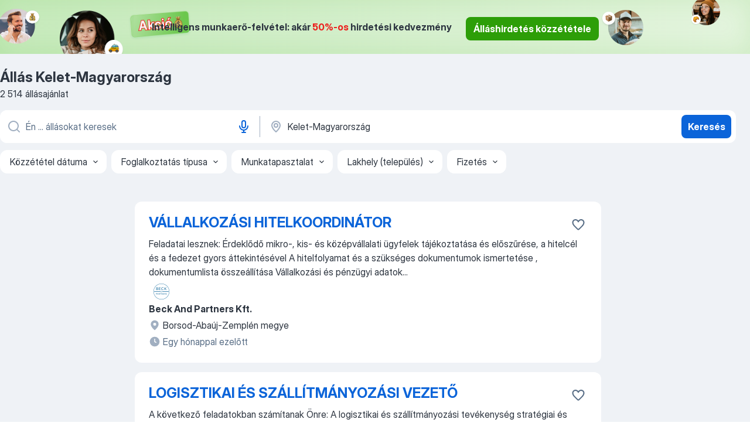

--- FILE ---
content_type: text/html
request_url: https://hu.jooble.org/%C3%A1ll%C3%A1s/Kelet+Magyarorsz%C3%A1g
body_size: 108202
content:
<!DOCTYPE html><html lang="hu" xmlns="http://www.w3.org/1999/xhtml"><head><meta charset="utf-8"><link data-chunk="app" rel="stylesheet" href="/assets/app.7324e65269e8202330a9.css"><link data-chunk="SERP" rel="stylesheet" href="/assets/SERP.04657a1bc3acf7120258.css"><meta name="viewport" content="width=device-width,initial-scale=1.0,maximum-scale=5" /><meta property="og:site_name" content="Jooble" /><meta property="og:locale" content="hu" /><meta property="og:type" content="website" /><meta name="msvalidate.01" content="4E93DB804C5CCCD5B3AFF7486D4B2757" /><meta name="format-detection" content="telephone=no"><link rel="preconnect" href="https://www.googletagmanager.com" /><link rel="preconnect" href="https://www.google-analytics.com" /><link rel="dns-prefetch" href="https://www.google.com" /><link rel="dns-prefetch" href="https://apis.google.com" /><link rel="dns-prefetch" href="https://connect.facebook.net" /><link rel="dns-prefetch" href="https://www.facebook.com" /><link href="https://data-hu.jooble.org/assets/fonts/inter-display.css" rel="stylesheet"><link href="https://data-hu.jooble.org/assets/fonts/segoe.css" rel="stylesheet"><link rel="apple-touch-icon" href="/assets/images/favicon/ua/apple-touch-icon.png?v=4" /><link rel="apple-touch-icon" sizes="57x57" href="/assets/images/favicon/ua/apple-touch-icon-57x57.png?v=4" /><link rel="apple-touch-icon" sizes="60x60" href="/assets/images/favicon/ua/apple-touch-icon-60x60.png?v=4" /><link rel="apple-touch-icon" sizes="72x72" href="/assets/images/favicon/ua/apple-touch-icon-72x72.png?v=4" /><link rel="apple-touch-icon" sizes="76x76" href="/assets/images/favicon/ua/apple-touch-icon-76x76.png?v=4" /><link rel="apple-touch-icon" sizes="114x114" href="/assets/images/favicon/ua/apple-touch-icon-114x114.png?v=4" /><link rel="apple-touch-icon" sizes="120x120" href="/assets/images/favicon/ua/apple-touch-icon-120x120.png?v=4" /><link rel="apple-touch-icon" sizes="144x144" href="/assets/images/favicon/ua/apple-touch-icon-144x144.png?v=4" /><link rel="apple-touch-icon" sizes="152x152" href="/assets/images/favicon/ua/apple-touch-icon-152x152.png?v=4" /><link rel="apple-touch-icon" sizes="180x180" href="/assets/images/favicon/ua/apple-touch-icon-180x180.png?v=4" /><link rel="icon" type="image/png" sizes="16x16" href="/assets/images/favicon/ua/favicon-16x16.png?v=4"><link rel="icon" type="image/png" sizes="32x32" href="/assets/images/favicon/ua/favicon-32x32.png?v=4"><link rel="icon" type="image/png" sizes="48x48" href="/assets/images/favicon/ua/android-chrome-48x48.png?v=4"><link rel="icon" type="image/png" sizes="96x96" href="/assets/images/favicon/ua/android-chrome-96x96.png?v=4"><link rel="icon" type="image/png" sizes="144x144" href="/assets/images/favicon/ua/android-chrome-144x144.png?v=4"><link rel="icon" type="image/png" sizes="192x192" href="/assets/images/favicon/ua/android-chrome-192x192.png?v=4"><link rel="icon" type="image/png" sizes="194x194" href="/assets/images/favicon/ua/favicon-194x194.png?v=4"><link rel="icon" type="image/png" sizes="256x256" href="/assets/images/favicon/ua/android-chrome-256x256.png?v=4"><link rel="icon" type="image/png" sizes="384x384" href="/assets/images/favicon/ua/android-chrome-384x384.png?v=4"><link rel="icon" type="image/png" sizes="512x512" href="/assets/images/favicon/ua/android-chrome-512x512.png?v=4"><link rel="shortcut icon" type="image/x-icon" href="/assets/images/favicon/ua/favicon-ua.ico?v=4"><link rel="icon" href="/assets/images/favicon/ua/icon.svg?v=4" sizes="any" type="image/svg+xml"><meta name="msapplication-tooltip" content="Jooble"><meta name="msapplication-config" content="/browserconfig.xml"><meta name="msapplication-TileColor" content="#ffffff"><meta name="msapplication-TileImage" content="/assets/images/favicon/ua/mstile-144x144.png?v=4"><meta name="theme-color" content="#ffffff"><meta name="ir-site-verification-token" content="-1337664224"><script type="text/javascript" charset="utf-8">(function(g,o){g[o]=g[o]||function(){(g[o]['q']=g[o]['q']||[]).push(arguments)},g[o]['t']=1*new Date})(window,'_googCsa'); </script><script>!function(){if('PerformanceLongTaskTiming' in window) {var g=window.__tti={e:[]};g.o = new PerformanceObserver(function(l){g.e = g.e.concat(l.getEntries())});g.o.observe({entryTypes:['longtask']})}}();</script><script>!function(){var e,t,n,i,r={passive:!0,capture:!0},a=new Date,o=function(){i=[],t=-1,e=null,f(addEventListener)},c=function(i,r){e||(e=r,t=i,n=new Date,f(removeEventListener),u())},u=function(){if(t>=0&&t<n-a){var r={entryType:"first-input",name:e.type,target:e.target,cancelable:e.cancelable,startTime:e.timeStamp,processingStart:e.timeStamp+t};i.forEach((function(e){e(r)})),i=[]}},s=function(e){if(e.cancelable){var t=(e.timeStamp>1e12?new Date:performance.now())-e.timeStamp;"pointerdown"==e.type?function(e,t){var n=function(){c(e,t),a()},i=function(){a()},a=function(){removeEventListener("pointerup",n,r),removeEventListener("pointercancel",i,r)};addEventListener("pointerup",n,r),addEventListener("pointercancel",i,r)}(t,e):c(t,e)}},f=function(e){["mousedown","keydown","touchstart","pointerdown"].forEach((function(t){return e(t,s,r)}))},p="hidden"===document.visibilityState?0:1/0;addEventListener("visibilitychange",(function e(t){"hidden"===document.visibilityState&&(p=t.timeStamp,removeEventListener("visibilitychange",e,!0))}),!0);o(),self.webVitals={firstInputPolyfill:function(e){i.push(e),u()},resetFirstInputPolyfill:o,get firstHiddenTime(){return p}}}();</script><title data-rh="true">Állás Kelet-Magyarország (Sürgősen!) - Január 2026 - Jooble</title><link data-rh="true" rel="canonical" href="https://hu.jooble.org/%C3%A1ll%C3%A1s/Kelet+Magyarorsz%C3%A1g"/><meta data-rh="true" name="keywords" content="Állás Kelet-Magyarország, állás"/><meta data-rh="true" name="description" content="Kelet-Magyarország vezető munkaadó cégeinek álláslehetőségei. Ingyenes, gyors és kényelmes álláskeresés regisztráció nélkül."/><meta data-rh="true" property="og:image" content="/assets/images/open_graph/og_image.png"/><meta data-rh="true" property="og:url" content="https://hu.jooble.org/%C3%A1ll%C3%A1s/Kelet+Magyarorsz%C3%A1g"/><meta data-rh="true" property="og:title" content="Állás Kelet-Magyarország (Sürgősen!) - Január 2026 - Jooble"/><meta data-rh="true" property="og:description" content="Kelet-Magyarország vezető munkaadó cégeinek álláslehetőségei. Ingyenes, gyors és kényelmes álláskeresés regisztráció nélkül."/><script data-rh="true" type="application/ld+json">{"@context":"https://schema.org","@type":"ItemList","numberOfItems":2514,"itemListElement":[[{"@type":"ListItem","position":1,"url":"https://hu.jooble.org/jdp/-1900311400774843775"},{"@type":"ListItem","position":2,"url":"https://hu.jooble.org/jdp/4686591360899128473"},{"@type":"ListItem","position":3,"url":"https://hu.jooble.org/jdp/-261275059955997471"},{"@type":"ListItem","position":4,"url":"https://hu.jooble.org/jdp/-4136709074412861940"},{"@type":"ListItem","position":5,"url":"https://hu.jooble.org/jdp/-732036607076792614"},{"@type":"ListItem","position":6,"url":"https://hu.jooble.org/jdp/7045429249194228129"},{"@type":"ListItem","position":7,"url":"https://hu.jooble.org/jdp/521473015197874545"},{"@type":"ListItem","position":8,"url":"https://hu.jooble.org/jdp/4105399537150188548"},{"@type":"ListItem","position":9,"url":"https://hu.jooble.org/jdp/5012148158412894057"},{"@type":"ListItem","position":10,"url":"https://hu.jooble.org/jdp/2425425257960563994"},{"@type":"ListItem","position":11,"url":"https://hu.jooble.org/jdp/1963364208697373683"},{"@type":"ListItem","position":12,"url":"https://hu.jooble.org/jdp/-371622856533930137"},{"@type":"ListItem","position":13,"url":"https://hu.jooble.org/jdp/9211302358179008557"},{"@type":"ListItem","position":14,"url":"https://hu.jooble.org/jdp/3649880741314022507"},{"@type":"ListItem","position":15,"url":"https://hu.jooble.org/jdp/-4461692988639678113"},{"@type":"ListItem","position":16,"url":"https://hu.jooble.org/jdp/-6231690210488623142"},{"@type":"ListItem","position":17,"url":"https://hu.jooble.org/jdp/-2001742611246688407"},{"@type":"ListItem","position":18,"url":"https://hu.jooble.org/jdp/3294326236284978546"},{"@type":"ListItem","position":19,"url":"https://hu.jooble.org/jdp/4169237710405519751"},{"@type":"ListItem","position":20,"url":"https://hu.jooble.org/jdp/-5792402315399310141"},{"@type":"ListItem","position":21,"url":"https://hu.jooble.org/jdp/-5509028384991691744"},{"@type":"ListItem","position":22,"url":"https://hu.jooble.org/jdp/-7181865584330409588"},{"@type":"ListItem","position":23,"url":"https://hu.jooble.org/jdp/5296826288215906709"},{"@type":"ListItem","position":24,"url":"https://hu.jooble.org/jdp/965501524076018949"},{"@type":"ListItem","position":25,"url":"https://hu.jooble.org/jdp/-6159616721601446320"},{"@type":"ListItem","position":26,"url":"https://hu.jooble.org/jdp/-3909131113345837872"},{"@type":"ListItem","position":27,"url":"https://hu.jooble.org/jdp/7926524904308433406"},{"@type":"ListItem","position":28,"url":"https://hu.jooble.org/jdp/-8138579511301905251"},{"@type":"ListItem","position":29,"url":"https://hu.jooble.org/jdp/5846385871476428815"},{"@type":"ListItem","position":30,"url":"https://hu.jooble.org/jdp/-6713068650629461521"}]]}</script></head><body ondragstart="return false"><div id="app"><div class="zR2N9v"><div class="_1G2nM4"><div></div><div class="WdUhLT FGi2wF"><div class="bx-Ar6"><img class="ti4Pg5" src="/assets/images/discount_lead_generation_banner/standartManagers/moneyManager.png" alt=""/><img class="UxUH-J" src="/assets/images/discount_lead_generation_banner/standartManagers/carManager.png" alt=""/><img class="_800aZi" src="/assets/images/discount_lead_generation_banner/standartManagers/boxManager.png" alt=""/><img class="Fb4MWK" src="/assets/images/discount_lead_generation_banner/standartManagers/crouasantManager.png" alt=""/><img class="_7CrM4u" src="/assets/images/discount_lead_generation_banner/standartManagers/textFrame.png" alt=""/></div><div class="BFC8Xa"><p class="lXtW1P">Intelligens munkaerő-felvétel: akár <span class="kqlMdA">50%-os</span> hirdetési kedvezmény</p><div class="zAc2IY Rllk2d"><a class="yJhQFR PXIcBe _3JjIut Crhu4V q23Lgd C-tJVd" target="_blank" data-test-name="_discountLeadGenerationEmployerButton" href="/employer/account/registration?eref=leadgenbanner">Álláshirdetés közzététele</a></div></div></div><div id="serpContainer" class="_0CG45k"><div class="+MdXgT"><header class="VavEB9"><div class="qD9dwK"><h1 class="_518B8Z">Állás Kelet-Magyarország</h1><div company="p" class="cXVOTD">2514 állásajánlat</div></div><div class=""><form class="CXE+FW" data-test-name="_searchForm"><div class="tXoMlu"><div class="kySr3o EIHqTW"><div class="H-KSNn"><div class="Y6LTZC RKazSn"><div class="_0vIToK"><svg class="BC4g2E abyhUO gexuVd kPZVKg"><use xlink:href="/assets/sprite.1oxueCVBzlo-hocQRlhy.svg#icon-magnifier-usage"></use></svg><input id="input_:R55j8h:" class="_2cXMBT aHpE4r LdpsdR _5sX2B+" placeholder="Én ... állásokat keresek" type="text" spellcheck="false" name="keyword" autoComplete="off" autoCapitalize="off" data-test-name="_searchFormKeywordInput" aria-label="Adja meg, milyen állást keres" value=""/></div><button aria-label="Hangüzenet" type="button" class="_1LCFDZ FiW03t ta-KVW d+1Vjj uSyyBE"><svg class="BC4g2E c6AqqO GaJkmy KSrxyK"><use xlink:href="/assets/sprite.1oxueCVBzlo-hocQRlhy.svg#icon-microphone-usage"></use></svg></button></div></div></div><div class="kySr3o _9+Weu7"><div class="H-KSNn"><div class="Y6LTZC RKazSn"><div class="_0vIToK"><svg class="BC4g2E abyhUO gexuVd kPZVKg"><use xlink:href="/assets/sprite.1oxueCVBzlo-hocQRlhy.svg#icon-map_marker-usage"></use></svg><input id="tbRegion" class="_2cXMBT aHpE4r _5sX2B+" placeholder="Város vagy megye" type="text" spellcheck="false" name="region" autoComplete="off" autoCapitalize="off" data-test-name="_searchFormRegionInput" aria-label="Navedite grad u kojem tražite posao" value="Kelet-Magyarország"/></div></div></div></div></div><button type="submit" class="VMdYVt i6dNg1 oUsVL7 xVPKbj ZuTpxY">Keresés</button></form></div><div class="p7hDF8"><div class="apmZrt" data-test-name="_smartTagsFilter" role="region" aria-label="Filters"><button type="button" class="wYznI5"><span class="_1apRDx">Közzététel dátuma</span><svg class="KaSFrq DuJhnH GM7Sgs _398Jb4"><use xlink:href="/assets/sprite.1oxueCVBzlo-hocQRlhy.svg#icon-chevron_down-usage"></use></svg></button><button type="button" class="wYznI5"><span class="_1apRDx">Foglalkoztatás típusa</span><svg class="KaSFrq DuJhnH GM7Sgs _398Jb4"><use xlink:href="/assets/sprite.1oxueCVBzlo-hocQRlhy.svg#icon-chevron_down-usage"></use></svg></button><button type="button" class="wYznI5"><span class="_1apRDx">Munkatapasztalat</span><svg class="KaSFrq DuJhnH GM7Sgs _398Jb4"><use xlink:href="/assets/sprite.1oxueCVBzlo-hocQRlhy.svg#icon-chevron_down-usage"></use></svg></button><button type="button" class="wYznI5"><span class="_1apRDx">Lakhely (település)</span><svg class="KaSFrq DuJhnH GM7Sgs _398Jb4"><use xlink:href="/assets/sprite.1oxueCVBzlo-hocQRlhy.svg#icon-chevron_down-usage"></use></svg></button><button type="button" class="wYznI5"><span class="_1apRDx">Fizetés</span><svg class="KaSFrq DuJhnH GM7Sgs _398Jb4"><use xlink:href="/assets/sprite.1oxueCVBzlo-hocQRlhy.svg#icon-chevron_down-usage"></use></svg></button></div></div></header><div class="y+s7YY"><div class="Amjssv"><main class="toVmC+" role="main"><div class="NeCPdn" id="topBarContainer"><div class="dKIuea"></div></div><div class="bXbgrv" id="serpContent"><div><div class="infinite-scroll-component__outerdiv"><div class="infinite-scroll-component ZbPfXY _serpContentBlock" style="height:auto;overflow:auto;-webkit-overflow-scrolling:touch"><div><ul class="kiBEcn"><li></li><li><div id="-1900311400774843775" data-test-name="_jobCard" class="+n4WEb rHG1ci"><div class="_9q4Aij"><h2 class="jA9gFS dUatPc"><a class="_8w9Ce2 tUC4Fj _6i4Nb0 wtCvxI job_card_link" target="_blank" href="https://hu.jooble.org/jdp/-1900311400774843775">VÁLLALKOZÁSI HITELKOORDINÁTOR</a></h2><div class="_5A-eEY"><div class="Bdpujj"><button type="button" class="ZapzXe _9WpygY XEfYdx JFkX+L vMdXr7 RNbuqd" data-test-name="jobFavoritesButton__-1900311400774843775" aria-label="Mentés a gyűjteménybe"><span class="H2e2t1 +gVFyQ"><svg class="KaSFrq JAzKjj _0ng4na"><use xlink:href="/assets/sprite.1oxueCVBzlo-hocQRlhy.svg#icon-heart_outline-usage"></use></svg></span></button></div></div></div><div><div class="QZH8mt"><div class="GEyos4"> Feladatai lesznek: 
 Érdeklődő mikro-, kis- és középvállalati ügyfelek tájékoztatása és előszűrése, a hitelcél és a fedezet gyors áttekintésével 
 A hitelfolyamat és a szükséges dokumentumok ismertetése  , dokumentumlista összeállítása 
 Vállalkozási és pénzügyi adatok...</div><div class="rvi8+s"></div></div><div class="L4BhzZ wrapper__new_tags_design"><img src="/css/images/plogo/141.gif" class="yUFQEM" aria-hidden="true" alt="dteCompanyLogo"/><div class="E6E0jY"><div class="pXyhD4 VeoRvG"><div class="heru4z"><p class="z6WlhX" data-test-name="_companyName">Beck And Partners Kft.</p></div></div><div class="blapLw gj1vO6 fhg31q nxYYVJ" tabindex="-1"><svg class="BC4g2E c6AqqO gexuVd kE3ssB DlQ0Ty icon_gray_soft mdorqd"><use xlink:href="/assets/sprite.1oxueCVBzlo-hocQRlhy.svg#icon-map_marker_filled-usage"></use></svg><div class="caption NTRJBV">Borsod-Abaúj-Zemplén megye</div></div><div class="blapLw gj1vO6 fhg31q fGYTou"><svg class="BC4g2E c6AqqO gexuVd kE3ssB DlQ0Ty icon_gray_soft jjtReA"><use xlink:href="/assets/sprite.1oxueCVBzlo-hocQRlhy.svg#icon-clock_filled-usage"></use></svg><div class="caption Vk-5Da">Egy hónappal ezelőtt</div></div></div></div></div></div></li><li><div id="4686591360899128473" data-test-name="_jobCard" class="+n4WEb rHG1ci"><div class="_9q4Aij"><h2 class="jA9gFS dUatPc"><a class="_8w9Ce2 tUC4Fj _6i4Nb0 wtCvxI job_card_link" target="_blank" href="https://hu.jooble.org/jdp/4686591360899128473">LOGISZTIKAI ÉS SZÁLLÍTMÁNYOZÁSI VEZETŐ</a></h2><div class="_5A-eEY"><div class="Bdpujj"><button type="button" class="ZapzXe _9WpygY XEfYdx JFkX+L vMdXr7 RNbuqd" data-test-name="jobFavoritesButton__4686591360899128473" aria-label="Mentés a gyűjteménybe"><span class="H2e2t1 +gVFyQ"><svg class="KaSFrq JAzKjj _0ng4na"><use xlink:href="/assets/sprite.1oxueCVBzlo-hocQRlhy.svg#icon-heart_outline-usage"></use></svg></span></button></div></div></div><div><div class="QZH8mt"><div class="GEyos4">
         	    	A következő feladatokban számítanak Önre:
	

		A logisztikai és szállítmányozási tevékenység stratégiai és operatív irányítása, a folyamatok optimalizálása és a költséghatékonyság növelése
	

		A 650-700 járműből álló flotta üzemeltetésének és fejlesztésének...</div><div class="rvi8+s"><div class="tXxXy-"><div data-name="brutto_fizetes" data-test-name="_jobTag" class="K8ZLnh tag _7Amkfs"><div class="uE1IG0" style="background-image:url(/assets/images/tagIconsNew/emoji_dollar_banknote.svg)"></div>Bruttó bér</div><div data-name="8_oras" data-test-name="_jobTag" class="K8ZLnh tag _7Amkfs"><div class="uE1IG0" style="background-image:url(/assets/images/tagIconsNew/emoji_tear_off_calendar.svg)"></div>8 órás</div><div data-name="kotetlen_munkaido" data-test-name="_jobTag" class="K8ZLnh tag _7Amkfs"><div class="uE1IG0" style="background-image:url(/assets/images/tagIconsNew/emoji_tear_off_calendar.svg)"></div>Kötetlen munkaidő</div></div></div></div><div class="L4BhzZ wrapper__new_tags_design"><img src="/css/images/plogo/141.gif" class="yUFQEM" aria-hidden="true" alt="dteCompanyLogo"/><div class="E6E0jY"><div class="pXyhD4 VeoRvG"><div class="heru4z"><p class="z6WlhX" data-test-name="_companyName">Beck And Partners Kft.</p></div></div><div class="blapLw gj1vO6 fhg31q nxYYVJ" tabindex="-1"><svg class="BC4g2E c6AqqO gexuVd kE3ssB DlQ0Ty icon_gray_soft mdorqd"><use xlink:href="/assets/sprite.1oxueCVBzlo-hocQRlhy.svg#icon-map_marker_filled-usage"></use></svg><div class="caption NTRJBV">Bács-Kiskun megye</div></div><div class="blapLw gj1vO6 fhg31q fGYTou"><svg class="BC4g2E c6AqqO gexuVd kE3ssB DlQ0Ty icon_gray_soft jjtReA"><use xlink:href="/assets/sprite.1oxueCVBzlo-hocQRlhy.svg#icon-clock_filled-usage"></use></svg><div class="caption Vk-5Da">2 hónappal ezelőtt</div></div></div></div></div></div></li><li><div id="-261275059955997471" data-test-name="_jobCard" class="+n4WEb rHG1ci"><div class="_9q4Aij"><h2 class="jA9gFS dUatPc"><a class="_8w9Ce2 tUC4Fj _6i4Nb0 wtCvxI job_card_link" target="_blank" href="https://hu.jooble.org/jdp/-261275059955997471">KERESKEDELMI VEZETŐ</a></h2><div class="_5A-eEY"><div class="Bdpujj"><button type="button" class="ZapzXe _9WpygY XEfYdx JFkX+L vMdXr7 RNbuqd" data-test-name="jobFavoritesButton__-261275059955997471" aria-label="Mentés a gyűjteménybe"><span class="H2e2t1 +gVFyQ"><svg class="KaSFrq JAzKjj _0ng4na"><use xlink:href="/assets/sprite.1oxueCVBzlo-hocQRlhy.svg#icon-heart_outline-usage"></use></svg></span></button></div></div></div><div><div class="QZH8mt"><div class="GEyos4"> Az új vezető feladata, hogy a vállalat kereskedelmi stratégiáit és eladási terveit hatékonyan alakítsa és hajtsa végre, biztosítva ezzel a bevételnövekedést és a piaci pozíció erősítését.  Felelősségi Körök: 
 Stratégiai Irányítás:  A kereskedelmi tervek és stratégiák...</div><div class="rvi8+s"></div></div><div class="L4BhzZ wrapper__new_tags_design"><img src="/css/images/plogo/141.gif" class="yUFQEM" aria-hidden="true" alt="dteCompanyLogo"/><div class="E6E0jY"><div class="pXyhD4 VeoRvG"><div class="heru4z"><p class="z6WlhX" data-test-name="_companyName">Beck And Partners Kft.</p></div></div><div class="blapLw gj1vO6 fhg31q nxYYVJ" tabindex="-1"><svg class="BC4g2E c6AqqO gexuVd kE3ssB DlQ0Ty icon_gray_soft mdorqd"><use xlink:href="/assets/sprite.1oxueCVBzlo-hocQRlhy.svg#icon-map_marker_filled-usage"></use></svg><div class="caption NTRJBV">Heves, Heves</div></div><div class="blapLw gj1vO6 fhg31q fGYTou"><svg class="BC4g2E c6AqqO gexuVd kE3ssB DlQ0Ty icon_gray_soft jjtReA"><use xlink:href="/assets/sprite.1oxueCVBzlo-hocQRlhy.svg#icon-clock_filled-usage"></use></svg><div class="caption Vk-5Da">2 napja</div></div></div></div></div></div></li><li><div id="-4136709074412861940" data-test-name="_jobCard" class="+n4WEb rHG1ci"><div class="_9q4Aij"><h2 class="jA9gFS dUatPc"><a class="_8w9Ce2 tUC4Fj _6i4Nb0 wtCvxI job_card_link" target="_blank" href="https://hu.jooble.org/jdp/-4136709074412861940">SENIOR KÖNYVELŐ</a></h2><div class="_5A-eEY"><div class="Bdpujj"><button type="button" class="ZapzXe _9WpygY XEfYdx JFkX+L vMdXr7 RNbuqd" data-test-name="jobFavoritesButton__-4136709074412861940" aria-label="Mentés a gyűjteménybe"><span class="H2e2t1 +gVFyQ"><svg class="KaSFrq JAzKjj _0ng4na"><use xlink:href="/assets/sprite.1oxueCVBzlo-hocQRlhy.svg#icon-heart_outline-usage"></use></svg></span></button></div></div></div><div><div class="QZH8mt"><div class="GEyos4"> Amiben számítanak Rád  :
~Bejövő számlák, tárgyi eszközök és devizás tranzakciók kezelése és könyvelése. 
~Készletekhez kapcsolódó könyvelési feladatok (leltár, selejt stb.). 
~Havi és éves zárási folyamatokban való meghatározó részvétel. 
~Adóbevallások (ÁFA, NETA ...</div><div class="rvi8+s"></div></div><div class="L4BhzZ wrapper__new_tags_design"><img src="/css/images/plogo/141.gif" class="yUFQEM" aria-hidden="true" alt="dteCompanyLogo"/><div class="E6E0jY"><div class="pXyhD4 VeoRvG"><div class="heru4z"><p class="z6WlhX" data-test-name="_companyName">Beck And Partners Kft.</p></div></div><div class="blapLw gj1vO6 fhg31q nxYYVJ" tabindex="-1"><svg class="BC4g2E c6AqqO gexuVd kE3ssB DlQ0Ty icon_gray_soft mdorqd"><use xlink:href="/assets/sprite.1oxueCVBzlo-hocQRlhy.svg#icon-map_marker_filled-usage"></use></svg><div class="caption NTRJBV">Bács-Kiskun megye</div></div><div class="blapLw gj1vO6 fhg31q fGYTou"><svg class="BC4g2E c6AqqO gexuVd kE3ssB DlQ0Ty icon_gray_soft jjtReA"><use xlink:href="/assets/sprite.1oxueCVBzlo-hocQRlhy.svg#icon-clock_filled-usage"></use></svg><div class="caption Vk-5Da">Egy hónappal ezelőtt</div></div></div></div></div></div></li><li><div id="-732036607076792614" data-test-name="_jobCard" class="+n4WEb rHG1ci"><div class="_9q4Aij"><h2 class="jA9gFS dUatPc"><a class="_8w9Ce2 tUC4Fj _6i4Nb0 wtCvxI job_card_link" target="_blank" href="https://hu.jooble.org/jdp/-732036607076792614">KERESKEDELMI ADMINISZTRÁTOR</a></h2><div class="_5A-eEY"><div class="Bdpujj"><button type="button" class="ZapzXe _9WpygY XEfYdx JFkX+L vMdXr7 RNbuqd" data-test-name="jobFavoritesButton__-732036607076792614" aria-label="Mentés a gyűjteménybe"><span class="H2e2t1 +gVFyQ"><svg class="KaSFrq JAzKjj _0ng4na"><use xlink:href="/assets/sprite.1oxueCVBzlo-hocQRlhy.svg#icon-heart_outline-usage"></use></svg></span></button></div></div></div><div><div class="QZH8mt"><div class="GEyos4"> Lényeges feladatok: 
~Kereskedelmi asszisztens munkájának támogatása 
~Logisztikai feladatok ellátása, adminisztratív teendők 
~Árajánlatok készítése 
~Fuvarozó cégekkel történő kapcsolattartás 
~Jelentések, kimutatások készítése 
~EKAER rendszerben történő ügyintézés...</div><div class="rvi8+s"><div class="tXxXy-"><div data-name="kotetlen_munkaido" data-test-name="_jobTag" class="K8ZLnh tag _7Amkfs"><div class="uE1IG0" style="background-image:url(/assets/images/tagIconsNew/emoji_tear_off_calendar.svg)"></div>Kötetlen munkaidő</div></div></div></div><div class="L4BhzZ wrapper__new_tags_design"><img src="/css/images/plogo/141.gif" class="yUFQEM" aria-hidden="true" alt="dteCompanyLogo"/><div class="E6E0jY"><div class="pXyhD4 VeoRvG"><div class="heru4z"><p class="z6WlhX" data-test-name="_companyName">Beck And Partners Kft.</p></div></div><div class="blapLw gj1vO6 fhg31q nxYYVJ" tabindex="-1"><svg class="BC4g2E c6AqqO gexuVd kE3ssB DlQ0Ty icon_gray_soft mdorqd"><use xlink:href="/assets/sprite.1oxueCVBzlo-hocQRlhy.svg#icon-map_marker_filled-usage"></use></svg><div class="caption NTRJBV">Szabolcs-Szatmár-Bereg megye</div></div><div class="blapLw gj1vO6 fhg31q fGYTou"><svg class="BC4g2E c6AqqO gexuVd kE3ssB DlQ0Ty icon_gray_soft jjtReA"><use xlink:href="/assets/sprite.1oxueCVBzlo-hocQRlhy.svg#icon-clock_filled-usage"></use></svg><div class="caption Vk-5Da">1 napja</div></div></div></div></div></div></li><li><div id="7045429249194228129" data-test-name="_jobCard" class="+n4WEb rHG1ci"><div class="_9q4Aij"><h2 class="jA9gFS dUatPc"><a class="_8w9Ce2 tUC4Fj _6i4Nb0 wtCvxI job_card_link" target="_blank" href="https://hu.jooble.org/jdp/7045429249194228129">BESZERZŐ - ÜGYVITELI ASSZISZTENS</a></h2><div class="_5A-eEY"><div class="Bdpujj"><button type="button" class="ZapzXe _9WpygY XEfYdx JFkX+L vMdXr7 RNbuqd" data-test-name="jobFavoritesButton__7045429249194228129" aria-label="Mentés a gyűjteménybe"><span class="H2e2t1 +gVFyQ"><svg class="KaSFrq JAzKjj _0ng4na"><use xlink:href="/assets/sprite.1oxueCVBzlo-hocQRlhy.svg#icon-heart_outline-usage"></use></svg></span></button></div></div></div><div><div class="QZH8mt"><div class="GEyos4"> Feladataid lesznek: 
~A lakatoságazat anyagszükségletének felmérése, összeállítása és naprakészen tartása 
~Ajánlatkérések előkészítése és kiküldése, beérkező ajánlatok összehasonlítása és kiértékelése; szükség esetén részvétel az ártükör elkészítésében 
~Megrendelések...</div><div class="rvi8+s"><div class="tXxXy-"><div data-name="teljes_munkaido" data-test-name="_jobTag" class="K8ZLnh tag _7Amkfs"><div class="uE1IG0" style="background-image:url(/assets/images/tagIconsNew/emoji_briefcase.svg)"></div>Teljes munkaidő</div><div data-name="1_muszakos" data-test-name="_jobTag" class="K8ZLnh tag _7Amkfs"><div class="uE1IG0" style="background-image:url(/assets/images/tagIconsNew/emoji_tear_off_calendar.svg)"></div>1 műszakos</div></div></div></div><div class="L4BhzZ wrapper__new_tags_design"><img src="/css/images/plogo/141.gif" class="yUFQEM" aria-hidden="true" alt="dteCompanyLogo"/><div class="E6E0jY"><div class="pXyhD4 VeoRvG"><div class="heru4z"><p class="z6WlhX" data-test-name="_companyName">Beck And Partners Kft.</p></div></div><div class="blapLw gj1vO6 fhg31q nxYYVJ" tabindex="-1"><svg class="BC4g2E c6AqqO gexuVd kE3ssB DlQ0Ty icon_gray_soft mdorqd"><use xlink:href="/assets/sprite.1oxueCVBzlo-hocQRlhy.svg#icon-map_marker_filled-usage"></use></svg><div class="caption NTRJBV">Hajdú-Bihar megye</div></div><div class="blapLw gj1vO6 fhg31q fGYTou"><svg class="BC4g2E c6AqqO gexuVd kE3ssB DlQ0Ty icon_gray_soft jjtReA"><use xlink:href="/assets/sprite.1oxueCVBzlo-hocQRlhy.svg#icon-clock_filled-usage"></use></svg><div class="caption Vk-5Da">Egy hónappal ezelőtt</div></div></div></div></div></div></li><li><div id="521473015197874545" data-test-name="_jobCard" class="+n4WEb rHG1ci"><div class="_9q4Aij"><h2 class="jA9gFS dUatPc"><a class="_8w9Ce2 tUC4Fj _6i4Nb0 wtCvxI job_card_link" target="_blank" href="https://hu.jooble.org/jdp/521473015197874545">F&amp;B MŰKÖDÉSI ÉS FEJLESZTÉSI MENEDZSER</a></h2><div class="_5A-eEY"><div class="Bdpujj"><button type="button" class="ZapzXe _9WpygY XEfYdx JFkX+L vMdXr7 RNbuqd" data-test-name="jobFavoritesButton__521473015197874545" aria-label="Mentés a gyűjteménybe"><span class="H2e2t1 +gVFyQ"><svg class="KaSFrq JAzKjj _0ng4na"><use xlink:href="/assets/sprite.1oxueCVBzlo-hocQRlhy.svg#icon-heart_outline-usage"></use></svg></span></button></div></div></div><div><div class="QZH8mt"><div class="GEyos4"> Leendő feladatok: 
~Vállalati sztenderdek következetes képviselete és érvényesítése az éttermekben 
~Hatékony műk ödés kialakítása, fenntartása, oktatása 
~Üzletvezetők, séfek szakmai támogatása, fejlesztése 
~Működési folyamatok elemzése és optimalizálása 
~Szükség...</div><div class="rvi8+s"><div class="tXxXy-"><div data-name="delelottos" data-test-name="_jobTag" class="K8ZLnh tag _7Amkfs"><div class="uE1IG0" style="background-image:url(/assets/images/tagIconsNew/emoji_tear_off_calendar.svg)"></div>Délelőttös</div><div data-name="hetkoznap" data-test-name="_jobTag" class="K8ZLnh tag _7Amkfs"><div class="uE1IG0" style="background-image:url(/assets/images/tagIconsNew/emoji_tear_off_calendar.svg)"></div>Hétköznap</div></div></div></div><div class="L4BhzZ wrapper__new_tags_design"><img src="/css/images/plogo/141.gif" class="yUFQEM" aria-hidden="true" alt="dteCompanyLogo"/><div class="E6E0jY"><div class="pXyhD4 VeoRvG"><div class="heru4z"><p class="z6WlhX" data-test-name="_companyName">Beck And Partners Kft.</p></div></div><div class="blapLw gj1vO6 fhg31q nxYYVJ" tabindex="-1"><svg class="BC4g2E c6AqqO gexuVd kE3ssB DlQ0Ty icon_gray_soft mdorqd"><use xlink:href="/assets/sprite.1oxueCVBzlo-hocQRlhy.svg#icon-map_marker_filled-usage"></use></svg><div class="caption NTRJBV">Borsod-Abaúj-Zemplén megye</div></div><div class="blapLw gj1vO6 fhg31q fGYTou"><svg class="BC4g2E c6AqqO gexuVd kE3ssB DlQ0Ty icon_gray_soft jjtReA"><use xlink:href="/assets/sprite.1oxueCVBzlo-hocQRlhy.svg#icon-clock_filled-usage"></use></svg><div class="caption Vk-5Da">6 napja</div></div></div></div></div></div></li><li></li><li><div id="4105399537150188548" data-test-name="_jobCard" class="+n4WEb rHG1ci"><div class="_9q4Aij"><h2 class="jA9gFS dUatPc"><a class="_8w9Ce2 tUC4Fj _6i4Nb0 wtCvxI job_card_link" target="_blank" href="https://hu.jooble.org/jdp/4105399537150188548">RENDSZERGAZDA</a></h2><div class="_5A-eEY"><div class="Bdpujj"><button type="button" class="ZapzXe _9WpygY XEfYdx JFkX+L vMdXr7 RNbuqd" data-test-name="jobFavoritesButton__4105399537150188548" aria-label="Mentés a gyűjteménybe"><span class="H2e2t1 +gVFyQ"><svg class="KaSFrq JAzKjj _0ng4na"><use xlink:href="/assets/sprite.1oxueCVBzlo-hocQRlhy.svg#icon-heart_outline-usage"></use></svg></span></button></div></div></div><div><div class="QZH8mt"><div class="GEyos4"> Feladatok: 
~Saját hatáskörben elvégezhető hardver hibák javítása, problémák kezelése 
~Saját hatáskörben nem javítható eszközök (szakszervizben javítható, garanciális javítás) javíttatása 
~Szakszervizből visszaérkezett eszközök tesztelése 
~Hardver bővítések végrehajtása...</div><div class="rvi8+s"><div class="tXxXy-"><div data-name="teljes_munkaido" data-test-name="_jobTag" class="K8ZLnh tag _7Amkfs"><div class="uE1IG0" style="background-image:url(/assets/images/tagIconsNew/emoji_briefcase.svg)"></div>Teljes munkaidő</div></div></div></div><div class="L4BhzZ wrapper__new_tags_design"><img src="/css/images/plogo/141.gif" class="yUFQEM" aria-hidden="true" alt="dteCompanyLogo"/><div class="E6E0jY"><div class="pXyhD4 VeoRvG"><div class="heru4z"><p class="z6WlhX" data-test-name="_companyName">Beck And Partners Kft.</p></div></div><div class="blapLw gj1vO6 fhg31q nxYYVJ" tabindex="-1"><svg class="BC4g2E c6AqqO gexuVd kE3ssB DlQ0Ty icon_gray_soft mdorqd"><use xlink:href="/assets/sprite.1oxueCVBzlo-hocQRlhy.svg#icon-map_marker_filled-usage"></use></svg><div class="caption NTRJBV">Hajdú-Bihar megye</div></div><div class="blapLw gj1vO6 fhg31q fGYTou"><svg class="BC4g2E c6AqqO gexuVd kE3ssB DlQ0Ty icon_gray_soft jjtReA"><use xlink:href="/assets/sprite.1oxueCVBzlo-hocQRlhy.svg#icon-clock_filled-usage"></use></svg><div class="caption Vk-5Da">12 napja</div></div></div></div></div></div></li><li><div id="5012148158412894057" data-test-name="_jobCard" class="+n4WEb rHG1ci"><div class="_9q4Aij"><h2 class="jA9gFS dUatPc"><a class="_8w9Ce2 tUC4Fj _6i4Nb0 wtCvxI job_card_link" target="_blank" href="https://hu.jooble.org/jdp/5012148158412894057">TERMÉKMENEDZSER (ZÖLDSÉGPORTFÓLIÓ)</a></h2><div class="_5A-eEY"><div class="Bdpujj"><button type="button" class="ZapzXe _9WpygY XEfYdx JFkX+L vMdXr7 RNbuqd" data-test-name="jobFavoritesButton__5012148158412894057" aria-label="Mentés a gyűjteménybe"><span class="H2e2t1 +gVFyQ"><svg class="KaSFrq JAzKjj _0ng4na"><use xlink:href="/assets/sprite.1oxueCVBzlo-hocQRlhy.svg#icon-heart_outline-usage"></use></svg></span></button></div></div></div><div><div class="QZH8mt"><div class="GEyos4"> A pozícióhoz tartozó főbb feladatok: 
~ A portfólióba tartozó zöldségfajták bevezetése, pozicionálása és értékesítése 
~ Próba- és demonstrációs termesztések szervezése, nyomon követése és eredményeik értékelése 
~ Piaci igények, trendek és versenytársak folyamatos ...</div><div class="rvi8+s"><div class="tXxXy-"><div data-name="kotetlen_munkaido" data-test-name="_jobTag" class="K8ZLnh tag _7Amkfs"><div class="uE1IG0" style="background-image:url(/assets/images/tagIconsNew/emoji_tear_off_calendar.svg)"></div>Kötetlen munkaidő</div></div></div></div><div class="L4BhzZ wrapper__new_tags_design"><img src="/css/images/plogo/141.gif" class="yUFQEM" aria-hidden="true" alt="dteCompanyLogo"/><div class="E6E0jY"><div class="pXyhD4 VeoRvG"><div class="heru4z"><p class="z6WlhX" data-test-name="_companyName">Beck And Partners Kft.</p></div></div><div class="blapLw gj1vO6 fhg31q nxYYVJ" tabindex="-1"><svg class="BC4g2E c6AqqO gexuVd kE3ssB DlQ0Ty icon_gray_soft mdorqd"><use xlink:href="/assets/sprite.1oxueCVBzlo-hocQRlhy.svg#icon-map_marker_filled-usage"></use></svg><div class="caption NTRJBV">Bács-Kiskun megye</div></div><div class="blapLw gj1vO6 fhg31q fGYTou"><svg class="BC4g2E c6AqqO gexuVd kE3ssB DlQ0Ty icon_gray_soft jjtReA"><use xlink:href="/assets/sprite.1oxueCVBzlo-hocQRlhy.svg#icon-clock_filled-usage"></use></svg><div class="caption Vk-5Da">Egy hónappal ezelőtt</div></div></div></div></div></div></li><li><div id="2425425257960563994" data-test-name="_jobCard" class="+n4WEb rHG1ci"><div class="_9q4Aij"><h2 class="jA9gFS dUatPc"><a class="_8w9Ce2 tUC4Fj _6i4Nb0 wtCvxI job_card_link" target="_blank" href="https://hu.jooble.org/jdp/2425425257960563994">MŰSZAKI ÉRTÉKESÍTŐ</a></h2><div class="_5A-eEY"><div class="Bdpujj"><button type="button" class="ZapzXe _9WpygY XEfYdx JFkX+L vMdXr7 RNbuqd" data-test-name="jobFavoritesButton__2425425257960563994" aria-label="Mentés a gyűjteménybe"><span class="H2e2t1 +gVFyQ"><svg class="KaSFrq JAzKjj _0ng4na"><use xlink:href="/assets/sprite.1oxueCVBzlo-hocQRlhy.svg#icon-heart_outline-usage"></use></svg></span></button></div></div></div><div><div class="QZH8mt"><div class="GEyos4"> Miben számítanak rád?
~Vevők kiszolgálása az üzletben, személyes kapcsolattartás 
~Termékek feltöltése, rendezése 
~Árazás, pénztárgép kezelése 
~Az üzlet napi működésének támogatása 

 Ami fontos számunkra: 
~Középfokú végzettség (érettségi)
~Legalább 2–3 év tapasztalat...</div><div class="rvi8+s"></div></div><div class="L4BhzZ wrapper__new_tags_design"><img src="/css/images/plogo/141.gif" class="yUFQEM" aria-hidden="true" alt="dteCompanyLogo"/><div class="E6E0jY"><div class="pXyhD4 VeoRvG"><div class="heru4z"><p class="z6WlhX" data-test-name="_companyName">Beck And Partners Kft.</p></div></div><div class="blapLw gj1vO6 fhg31q nxYYVJ" tabindex="-1"><svg class="BC4g2E c6AqqO gexuVd kE3ssB DlQ0Ty icon_gray_soft mdorqd"><use xlink:href="/assets/sprite.1oxueCVBzlo-hocQRlhy.svg#icon-map_marker_filled-usage"></use></svg><div class="caption NTRJBV">Debrecen</div></div><div class="blapLw gj1vO6 fhg31q fGYTou"><svg class="BC4g2E c6AqqO gexuVd kE3ssB DlQ0Ty icon_gray_soft jjtReA"><use xlink:href="/assets/sprite.1oxueCVBzlo-hocQRlhy.svg#icon-clock_filled-usage"></use></svg><div class="caption Vk-5Da">10 napja</div></div></div></div></div></div></li><li><div id="1963364208697373683" data-test-name="_jobCard" class="+n4WEb rHG1ci"><div class="_9q4Aij"><h2 class="jA9gFS dUatPc"><a class="_8w9Ce2 tUC4Fj _6i4Nb0 wtCvxI job_card_link" target="_blank" href="https://hu.jooble.org/jdp/1963364208697373683">KEY ACCOUNT MANAGER</a></h2><div class="_5A-eEY"><div class="Bdpujj"><button type="button" class="ZapzXe _9WpygY XEfYdx JFkX+L vMdXr7 RNbuqd" data-test-name="jobFavoritesButton__1963364208697373683" aria-label="Mentés a gyűjteménybe"><span class="H2e2t1 +gVFyQ"><svg class="KaSFrq JAzKjj _0ng4na"><use xlink:href="/assets/sprite.1oxueCVBzlo-hocQRlhy.svg#icon-heart_outline-usage"></use></svg></span></button></div></div></div><div><div class="QZH8mt"><div class="GEyos4"> Feladatok: 
~Kapcsolat építése és fenntartása a kulcsfontosságú ügyfelekkel, hosszú távú üzleti kapcsolatok kialakítása a döntéshozókkal, az ügyfél igényeinek képviselete a vállalaton belül. 
~Stratégia kidolgozása és megvalósítása az ügyfél-specifikus célok elérésére...</div><div class="rvi8+s"></div></div><div class="L4BhzZ wrapper__new_tags_design"><img src="/css/images/plogo/141.gif" class="yUFQEM" aria-hidden="true" alt="dteCompanyLogo"/><div class="E6E0jY"><div class="pXyhD4 VeoRvG"><div class="heru4z"><p class="z6WlhX" data-test-name="_companyName">Beck And Partners Kft.</p></div></div><div class="blapLw gj1vO6 fhg31q nxYYVJ" tabindex="-1"><svg class="BC4g2E c6AqqO gexuVd kE3ssB DlQ0Ty icon_gray_soft mdorqd"><use xlink:href="/assets/sprite.1oxueCVBzlo-hocQRlhy.svg#icon-map_marker_filled-usage"></use></svg><div class="caption NTRJBV">Debrecen</div></div><div class="blapLw gj1vO6 fhg31q fGYTou"><svg class="BC4g2E c6AqqO gexuVd kE3ssB DlQ0Ty icon_gray_soft jjtReA"><use xlink:href="/assets/sprite.1oxueCVBzlo-hocQRlhy.svg#icon-clock_filled-usage"></use></svg><div class="caption Vk-5Da">10 napja</div></div></div></div></div></div></li><li><div id="-371622856533930137" data-test-name="_jobCard" class="+n4WEb rHG1ci"><div class="_9q4Aij"><h2 class="jA9gFS dUatPc"><a class="_8w9Ce2 tUC4Fj _6i4Nb0 wtCvxI job_card_link" target="_blank" href="https://hu.jooble.org/jdp/-371622856533930137">ÖSSZESZERELŐ OPERÁTOR</a></h2><div class="_5A-eEY"><div class="Bdpujj"><button type="button" class="ZapzXe _9WpygY XEfYdx JFkX+L vMdXr7 RNbuqd" data-test-name="jobFavoritesButton__-371622856533930137" aria-label="Mentés a gyűjteménybe"><span class="H2e2t1 +gVFyQ"><svg class="KaSFrq JAzKjj _0ng4na"><use xlink:href="/assets/sprite.1oxueCVBzlo-hocQRlhy.svg#icon-heart_outline-usage"></use></svg></span></button></div></div></div><div><div class="QZH8mt"><div class="GEyos4"> Feladataid lesznek: 
~Csatlakozók összeszerelése precíz, kézügyességet igénylő munkában 
~Betanulás után önálló munkavégzés 

 Az állás betöltéséhez szükséges: 
~Legalább általános iskolai végzettség 
~Alap matematikai műveletek biztos ismerete 
~Jó kézügyesség ...</div><div class="rvi8+s"><div class="tXxXy-"><div data-name="muszakos_munka" data-test-name="_jobTag" class="K8ZLnh tag _7Amkfs"><div class="uE1IG0" style="background-image:url(/assets/images/tagIconsNew/emoji_tear_off_calendar.svg)"></div>Műszakos munka</div></div></div></div><div class="L4BhzZ wrapper__new_tags_design"><img src="/css/images/plogo/141.gif" class="yUFQEM" aria-hidden="true" alt="dteCompanyLogo"/><div class="E6E0jY"><div class="pXyhD4 VeoRvG"><div class="heru4z"><p class="z6WlhX" data-test-name="_companyName">Beck And Partners Kft.</p></div></div><div class="blapLw gj1vO6 fhg31q nxYYVJ" tabindex="-1"><svg class="BC4g2E c6AqqO gexuVd kE3ssB DlQ0Ty icon_gray_soft mdorqd"><use xlink:href="/assets/sprite.1oxueCVBzlo-hocQRlhy.svg#icon-map_marker_filled-usage"></use></svg><div class="caption NTRJBV">Bács-Kiskun megye</div></div><div class="blapLw gj1vO6 fhg31q fGYTou"><svg class="BC4g2E c6AqqO gexuVd kE3ssB DlQ0Ty icon_gray_soft jjtReA"><use xlink:href="/assets/sprite.1oxueCVBzlo-hocQRlhy.svg#icon-clock_filled-usage"></use></svg><div class="caption Vk-5Da">11 napja</div></div></div></div></div></div></li><li><div id="9211302358179008557" data-test-name="_jobCard" class="+n4WEb rHG1ci"><div class="_9q4Aij"><h2 class="jA9gFS dUatPc"><a class="_8w9Ce2 tUC4Fj _6i4Nb0 wtCvxI job_card_link" target="_blank" href="https://hu.jooble.org/jdp/9211302358179008557">HR MANAGER</a></h2><div class="_5A-eEY"><div class="Bdpujj"><button type="button" class="ZapzXe _9WpygY XEfYdx JFkX+L vMdXr7 RNbuqd" data-test-name="jobFavoritesButton__9211302358179008557" aria-label="Mentés a gyűjteménybe"><span class="H2e2t1 +gVFyQ"><svg class="KaSFrq JAzKjj _0ng4na"><use xlink:href="/assets/sprite.1oxueCVBzlo-hocQRlhy.svg#icon-heart_outline-usage"></use></svg></span></button></div></div></div><div><div class="QZH8mt"><div class="GEyos4"> Amiben számítanak a szakértelmére: 
~Vállalati szabályok és gyakorlatok standardizálása, fegyelmi eljárások felügyelete. 
~ Belső kommunikáció fejlesztése    az együttműködés erősítése érdekében. 
~Személyzeti költségvetés elkészítésében való részvétel. 
~Toborzás ...</div><div class="rvi8+s"></div></div><div class="L4BhzZ wrapper__new_tags_design"><img src="/css/images/plogo/141.gif" class="yUFQEM" aria-hidden="true" alt="dteCompanyLogo"/><div class="E6E0jY"><div class="pXyhD4 VeoRvG"><div class="heru4z"><p class="z6WlhX" data-test-name="_companyName">Beck And Partners Kft.</p></div></div><div class="blapLw gj1vO6 fhg31q nxYYVJ" tabindex="-1"><svg class="BC4g2E c6AqqO gexuVd kE3ssB DlQ0Ty icon_gray_soft mdorqd"><use xlink:href="/assets/sprite.1oxueCVBzlo-hocQRlhy.svg#icon-map_marker_filled-usage"></use></svg><div class="caption NTRJBV">Jász-Nagykun-Szolnok megye</div></div><div class="blapLw gj1vO6 fhg31q fGYTou"><svg class="BC4g2E c6AqqO gexuVd kE3ssB DlQ0Ty icon_gray_soft jjtReA"><use xlink:href="/assets/sprite.1oxueCVBzlo-hocQRlhy.svg#icon-clock_filled-usage"></use></svg><div class="caption Vk-5Da">Egy hónappal ezelőtt</div></div></div></div></div></div></li><li><div id="3649880741314022507" data-test-name="_jobCard" class="+n4WEb rHG1ci"><div class="_9q4Aij"><h2 class="jA9gFS dUatPc"><a class="_8w9Ce2 tUC4Fj _6i4Nb0 wtCvxI job_card_link" target="_blank" href="https://hu.jooble.org/jdp/3649880741314022507">Ipari festő/lakatos festő - 2500-3300 EUR nettó - Németország, különböző helyszínek</a></h2><div class="_5A-eEY"><div class="Bdpujj"><button type="button" class="ZapzXe _9WpygY XEfYdx JFkX+L vMdXr7 RNbuqd" data-test-name="jobFavoritesButton__3649880741314022507" aria-label="Mentés a gyűjteménybe"><span class="H2e2t1 +gVFyQ"><svg class="KaSFrq JAzKjj _0ng4na"><use xlink:href="/assets/sprite.1oxueCVBzlo-hocQRlhy.svg#icon-heart_outline-usage"></use></svg></span></button></div></div></div><div><div class="QZH8mt"><div class="GEyos4">Ajánlatunk

Dolgozz ott, ahol értékelnek! - Csatlakozz a Humanus.

Jelenleg ipari festőket keresünk az alábbi városokban és környékükön: Berlin, Bremen, Hannover, Dortmund, Köln, Düsseldorf, Nürnberg, München, Augsburg, Stuttgart, Karlsruhe, Mannheim, Frankfurt am Main,...</div><div class="rvi8+s"><div class="tXxXy-"><div data-name="netto_fizetes" data-test-name="_jobTag" class="K8ZLnh tag _7Amkfs"><div class="uE1IG0" style="background-image:url(/assets/images/tagIconsNew/emoji_dollar_banknote.svg)"></div>Nettó bér</div></div></div></div><div class="L4BhzZ wrapper__new_tags_design"><img src="/css/images/plogo/17629.gif" class="yUFQEM" aria-hidden="true" alt="dteCompanyLogo"/><div class="E6E0jY"><div class="blapLw gj1vO6 fhg31q nxYYVJ" tabindex="-1"><svg class="BC4g2E c6AqqO gexuVd kE3ssB DlQ0Ty icon_gray_soft mdorqd"><use xlink:href="/assets/sprite.1oxueCVBzlo-hocQRlhy.svg#icon-map_marker_filled-usage"></use></svg><div class="caption NTRJBV">Hódmezővásárhely, Csongrád</div></div><div class="blapLw gj1vO6 fhg31q fGYTou"><svg class="BC4g2E c6AqqO gexuVd kE3ssB DlQ0Ty icon_gray_soft jjtReA"><use xlink:href="/assets/sprite.1oxueCVBzlo-hocQRlhy.svg#icon-clock_filled-usage"></use></svg><div class="caption Vk-5Da">5 napja</div></div></div></div></div></div></li><li><div id="-4461692988639678113" data-test-name="_jobCard" class="+n4WEb rHG1ci"><div class="_9q4Aij"><h2 class="jA9gFS dUatPc"><a class="_8w9Ce2 tUC4Fj _6i4Nb0 wtCvxI job_card_link" target="_blank" href="https://hu.jooble.org/jdp/-4461692988639678113">Lamináló / szerelő - 2700 EUR nettó - 59955 Winterberg, Dortmund (és üzleti utak egész Németországban)</a></h2><div class="_5A-eEY"><div class="Bdpujj"><button type="button" class="ZapzXe _9WpygY XEfYdx JFkX+L vMdXr7 RNbuqd" data-test-name="jobFavoritesButton__-4461692988639678113" aria-label="Mentés a gyűjteménybe"><span class="H2e2t1 +gVFyQ"><svg class="KaSFrq JAzKjj _0ng4na"><use xlink:href="/assets/sprite.1oxueCVBzlo-hocQRlhy.svg#icon-heart_outline-usage"></use></svg></span></button></div></div></div><div><div class="QZH8mt"><p class="b97WnG">2 700 €/hó</p><div class="GEyos4">Ajánlatunk

Dolgozz ott, ahol értékelnek! - Csatlakozz a Humanus.

Jelenleg ipari festőket keresünk az alábbi városokban és környékükön: Berlin, Bremen, Hannover, Dortmund, Köln, Düsseldorf, Nürnberg, München, Augsburg, Stuttgart, Karlsruhe, Mannheim, Frankfurt am Main,...</div><div class="rvi8+s"><div class="tXxXy-"><div data-name="netto_fizetes" data-test-name="_jobTag" class="K8ZLnh tag _7Amkfs"><div class="uE1IG0" style="background-image:url(/assets/images/tagIconsNew/emoji_dollar_banknote.svg)"></div>Nettó bér</div></div></div></div><div class="L4BhzZ wrapper__new_tags_design"><img src="/css/images/plogo/17629.gif" class="yUFQEM" aria-hidden="true" alt="dteCompanyLogo"/><div class="E6E0jY"><div class="blapLw gj1vO6 fhg31q nxYYVJ" tabindex="-1"><svg class="BC4g2E c6AqqO gexuVd kE3ssB DlQ0Ty icon_gray_soft mdorqd"><use xlink:href="/assets/sprite.1oxueCVBzlo-hocQRlhy.svg#icon-map_marker_filled-usage"></use></svg><div class="caption NTRJBV">Eger</div></div><div class="blapLw gj1vO6 fhg31q fGYTou"><svg class="BC4g2E c6AqqO gexuVd kE3ssB DlQ0Ty icon_gray_soft jjtReA"><use xlink:href="/assets/sprite.1oxueCVBzlo-hocQRlhy.svg#icon-clock_filled-usage"></use></svg><div class="caption Vk-5Da">5 napja</div></div></div></div></div></div></li><li><div id="-6231690210488623142" data-test-name="_jobCard" class="+n4WEb rHG1ci"><div class="_9q4Aij"><h2 class="jA9gFS dUatPc"><a class="_8w9Ce2 tUC4Fj _6i4Nb0 wtCvxI job_card_link" target="_blank" href="https://hu.jooble.org/jdp/-6231690210488623142">MINŐSÉGIRÁNYÍTÁSI MÉRNÖK</a></h2><div class="_5A-eEY"><div class="Bdpujj"><button type="button" class="ZapzXe _9WpygY XEfYdx JFkX+L vMdXr7 RNbuqd" data-test-name="jobFavoritesButton__-6231690210488623142" aria-label="Mentés a gyűjteménybe"><span class="H2e2t1 +gVFyQ"><svg class="KaSFrq JAzKjj _0ng4na"><use xlink:href="/assets/sprite.1oxueCVBzlo-hocQRlhy.svg#icon-heart_outline-usage"></use></svg></span></button></div></div></div><div><div class="QZH8mt"><div class="GEyos4"> Fő feladataid: 
~A vállalat minőségirányítási folyamatainak működtetése, fejlesztése és karbantartása (ISO 9001)
~Minőségbiztosítási dokumentációk teljes körű kezelése és karbantartása 
~Belső és külső auditokra való felkészülés és aktív részvétel 
~Vevői és belső ...</div><div class="rvi8+s"><div class="tXxXy-"><div data-name="karacsonyi" data-test-name="_jobTag" class="K8ZLnh tag _7Amkfs"><div class="uE1IG0" style="background-image:url(/assets/images/tagIconsNew/emoji_briefcase.svg)"></div>Karácsonyi</div><div data-name="8_oras" data-test-name="_jobTag" class="K8ZLnh tag _7Amkfs"><div class="uE1IG0" style="background-image:url(/assets/images/tagIconsNew/emoji_tear_off_calendar.svg)"></div>8 órás</div></div></div></div><div class="L4BhzZ wrapper__new_tags_design"><img src="/css/images/plogo/141.gif" class="yUFQEM" aria-hidden="true" alt="dteCompanyLogo"/><div class="E6E0jY"><div class="pXyhD4 VeoRvG"><div class="heru4z"><p class="z6WlhX" data-test-name="_companyName">Beck And Partners Kft.</p></div></div><div class="blapLw gj1vO6 fhg31q nxYYVJ" tabindex="-1"><svg class="BC4g2E c6AqqO gexuVd kE3ssB DlQ0Ty icon_gray_soft mdorqd"><use xlink:href="/assets/sprite.1oxueCVBzlo-hocQRlhy.svg#icon-map_marker_filled-usage"></use></svg><div class="caption NTRJBV">Szabolcs-Szatmár-Bereg megye</div></div><div class="blapLw gj1vO6 fhg31q fGYTou"><svg class="BC4g2E c6AqqO gexuVd kE3ssB DlQ0Ty icon_gray_soft jjtReA"><use xlink:href="/assets/sprite.1oxueCVBzlo-hocQRlhy.svg#icon-clock_filled-usage"></use></svg><div class="caption Vk-5Da">10 napja</div></div></div></div></div></div></li><li><div id="-2001742611246688407" data-test-name="_jobCard" class="+n4WEb rHG1ci"><div class="_9q4Aij"><h2 class="jA9gFS dUatPc"><a class="_8w9Ce2 tUC4Fj _6i4Nb0 wtCvxI job_card_link" target="_blank" href="https://hu.jooble.org/jdp/-2001742611246688407">MŰSZAKI VEZETŐ</a></h2><div class="_5A-eEY"><div class="Bdpujj"><button type="button" class="ZapzXe _9WpygY XEfYdx JFkX+L vMdXr7 RNbuqd" data-test-name="jobFavoritesButton__-2001742611246688407" aria-label="Mentés a gyűjteménybe"><span class="H2e2t1 +gVFyQ"><svg class="KaSFrq JAzKjj _0ng4na"><use xlink:href="/assets/sprite.1oxueCVBzlo-hocQRlhy.svg#icon-heart_outline-usage"></use></svg></span></button></div></div></div><div><div class="QZH8mt"><div class="GEyos4"> A POZÍCIÓBAN RÁD VÁR: 
 Műszaki irányítás és fejlesztés:  A gyáregységek műszaki üzemeltetésének teljes körű vezetése, a gépek és berendezések megbízható működésének biztosítása, valamint a meghibásodások gyors feltárása és megoldása. Fejlesztési és beruházási projektek...</div><div class="rvi8+s"><div class="tXxXy-"><div data-name="netto_fizetes" data-test-name="_jobTag" class="K8ZLnh tag _7Amkfs"><div class="uE1IG0" style="background-image:url(/assets/images/tagIconsNew/emoji_dollar_banknote.svg)"></div>Nettó bér</div><div data-name="kotetlen_munkaido" data-test-name="_jobTag" class="K8ZLnh tag _7Amkfs"><div class="uE1IG0" style="background-image:url(/assets/images/tagIconsNew/emoji_tear_off_calendar.svg)"></div>Kötetlen munkaidő</div></div></div></div><div class="L4BhzZ wrapper__new_tags_design"><img src="/css/images/plogo/141.gif" class="yUFQEM" aria-hidden="true" alt="dteCompanyLogo"/><div class="E6E0jY"><div class="pXyhD4 VeoRvG"><div class="heru4z"><p class="z6WlhX" data-test-name="_companyName">Beck And Partners Kft.</p></div></div><div class="blapLw gj1vO6 fhg31q nxYYVJ" tabindex="-1"><svg class="BC4g2E c6AqqO gexuVd kE3ssB DlQ0Ty icon_gray_soft mdorqd"><use xlink:href="/assets/sprite.1oxueCVBzlo-hocQRlhy.svg#icon-map_marker_filled-usage"></use></svg><div class="caption NTRJBV">Hajdú-Bihar megye</div></div><div class="blapLw gj1vO6 fhg31q fGYTou"><svg class="BC4g2E c6AqqO gexuVd kE3ssB DlQ0Ty icon_gray_soft jjtReA"><use xlink:href="/assets/sprite.1oxueCVBzlo-hocQRlhy.svg#icon-clock_filled-usage"></use></svg><div class="caption Vk-5Da">Egy hónappal ezelőtt</div></div></div></div></div></div></li><li><div id="3294326236284978546" data-test-name="_jobCard" class="+n4WEb rHG1ci"><div class="_9q4Aij"><h2 class="jA9gFS dUatPc"><a class="_8w9Ce2 tUC4Fj _6i4Nb0 wtCvxI job_card_link" target="_blank" href="https://hu.jooble.org/jdp/3294326236284978546">MÉRLEGKÉPES KÖNYVELŐ</a></h2><div class="_5A-eEY"><div class="Bdpujj"><button type="button" class="ZapzXe _9WpygY XEfYdx JFkX+L vMdXr7 RNbuqd" data-test-name="jobFavoritesButton__3294326236284978546" aria-label="Mentés a gyűjteménybe"><span class="H2e2t1 +gVFyQ"><svg class="KaSFrq JAzKjj _0ng4na"><use xlink:href="/assets/sprite.1oxueCVBzlo-hocQRlhy.svg#icon-heart_outline-usage"></use></svg></span></button></div></div></div><div><div class="QZH8mt"><div class="GEyos4"> Leendő feladatok: 
~Közreműködés adóbevallások elkészítésében 
~A főkönyvelő munkájának napi szintű támogatása 
~Kapcsolattartás a svéd anyavállalat gazdasági osztályával angol nyelven 
~Aktív részvétel a havi zárásokban, valamint az éves beszámoló elkészítésében ...</div><div class="rvi8+s"></div></div><div class="L4BhzZ wrapper__new_tags_design"><img src="/css/images/plogo/141.gif" class="yUFQEM" aria-hidden="true" alt="dteCompanyLogo"/><div class="E6E0jY"><div class="pXyhD4 VeoRvG"><div class="heru4z"><p class="z6WlhX" data-test-name="_companyName">Beck And Partners Kft.</p></div></div><div class="blapLw gj1vO6 fhg31q nxYYVJ" tabindex="-1"><svg class="BC4g2E c6AqqO gexuVd kE3ssB DlQ0Ty icon_gray_soft mdorqd"><use xlink:href="/assets/sprite.1oxueCVBzlo-hocQRlhy.svg#icon-map_marker_filled-usage"></use></svg><div class="caption NTRJBV">Békés, Békés</div></div><div class="blapLw gj1vO6 fhg31q fGYTou"><svg class="BC4g2E c6AqqO gexuVd kE3ssB DlQ0Ty icon_gray_soft jjtReA"><use xlink:href="/assets/sprite.1oxueCVBzlo-hocQRlhy.svg#icon-clock_filled-usage"></use></svg><div class="caption Vk-5Da">11 napja</div></div></div></div></div></div></li><li><div id="4169237710405519751" data-test-name="_jobCard" class="+n4WEb rHG1ci"><div class="_9q4Aij"><h2 class="jA9gFS dUatPc"><a class="_8w9Ce2 tUC4Fj _6i4Nb0 wtCvxI job_card_link" target="_blank" href="https://hu.jooble.org/jdp/4169237710405519751">KÜLKERESKEDELMI ASSZISZTENS CSEH ÉS/VAGY SZLOVÁK NYELVTUDÁSSAL</a></h2><div class="_5A-eEY"><div class="Bdpujj"><button type="button" class="ZapzXe _9WpygY XEfYdx JFkX+L vMdXr7 RNbuqd" data-test-name="jobFavoritesButton__4169237710405519751" aria-label="Mentés a gyűjteménybe"><span class="H2e2t1 +gVFyQ"><svg class="KaSFrq JAzKjj _0ng4na"><use xlink:href="/assets/sprite.1oxueCVBzlo-hocQRlhy.svg#icon-heart_outline-usage"></use></svg></span></button></div></div></div><div><div class="QZH8mt"><div class="GEyos4"> A pozícióhoz kapcsolódó főbb feladatok: 
~Meglévő export partnerkörrel való kapcsolattartás 
~Beérkező rendelések teljeskörű lebonyolítása 
~Árajánlatok készítése 
~Reklamációk ügyintézésében való részvétel 
~Kintlévőségek kezelésében történő részvétel 
~Együttműködés...</div><div class="rvi8+s"></div></div><div class="L4BhzZ wrapper__new_tags_design"><img src="/css/images/plogo/141.gif" class="yUFQEM" aria-hidden="true" alt="dteCompanyLogo"/><div class="E6E0jY"><div class="pXyhD4 VeoRvG"><div class="heru4z"><p class="z6WlhX" data-test-name="_companyName">Beck And Partners Kft.</p></div></div><div class="blapLw gj1vO6 fhg31q nxYYVJ" tabindex="-1"><svg class="BC4g2E c6AqqO gexuVd kE3ssB DlQ0Ty icon_gray_soft mdorqd"><use xlink:href="/assets/sprite.1oxueCVBzlo-hocQRlhy.svg#icon-map_marker_filled-usage"></use></svg><div class="caption NTRJBV">Bács-Kiskun megye</div></div><div class="blapLw gj1vO6 fhg31q fGYTou"><svg class="BC4g2E c6AqqO gexuVd kE3ssB DlQ0Ty icon_gray_soft jjtReA"><use xlink:href="/assets/sprite.1oxueCVBzlo-hocQRlhy.svg#icon-clock_filled-usage"></use></svg><div class="caption Vk-5Da">3 napja</div></div></div></div></div></div></li><li><div id="-5792402315399310141" data-test-name="_jobCard" class="+n4WEb rHG1ci"><div class="_9q4Aij"><h2 class="jA9gFS dUatPc"><a class="_8w9Ce2 tUC4Fj _6i4Nb0 wtCvxI job_card_link" target="_blank" href="https://hu.jooble.org/jdp/-5792402315399310141">SZERVIZTECHNIKUS</a></h2><div class="_5A-eEY"><div class="Bdpujj"><button type="button" class="ZapzXe _9WpygY XEfYdx JFkX+L vMdXr7 RNbuqd" data-test-name="jobFavoritesButton__-5792402315399310141" aria-label="Mentés a gyűjteménybe"><span class="H2e2t1 +gVFyQ"><svg class="KaSFrq JAzKjj _0ng4na"><use xlink:href="/assets/sprite.1oxueCVBzlo-hocQRlhy.svg#icon-heart_outline-usage"></use></svg></span></button></div></div></div><div><div class="QZH8mt"><div class="GEyos4"> FELADATAID LESZNEK: 
 Ipari daruk  karbantartása, javítása és hibaelhárítása  meglévő partnereknél. 
 Műszaki javaslatok megfogalmazása, partneri kommunikáció. 
 Együttműködés a szervizcsapattal. 
 A javítási és karbantartási munkák dokumentálása, adminisztrációk pontos...</div><div class="rvi8+s"><div class="tXxXy-"><div data-name="4_oras" data-test-name="_jobTag" class="K8ZLnh tag _7Amkfs"><div class="uE1IG0" style="background-image:url(/assets/images/tagIconsNew/emoji_tear_off_calendar.svg)"></div>4 órás</div><div data-name="delutani" data-test-name="_jobTag" class="K8ZLnh tag _7Amkfs"><div class="uE1IG0" style="background-image:url(/assets/images/tagIconsNew/emoji_tear_off_calendar.svg)"></div>Délutáni</div><div data-name="ejszakai_munka" data-test-name="_jobTag" class="K8ZLnh tag _7Amkfs"><div class="uE1IG0" style="background-image:url(/assets/images/tagIconsNew/emoji_tear_off_calendar.svg)"></div>Éjszakai munka</div><div data-name="hetvegi" data-test-name="_jobTag" class="K8ZLnh tag _7Amkfs"><div class="uE1IG0" style="background-image:url(/assets/images/tagIconsNew/emoji_tear_off_calendar.svg)"></div>Hétvégi</div></div></div></div><div class="L4BhzZ wrapper__new_tags_design"><img src="/css/images/plogo/141.gif" class="yUFQEM" aria-hidden="true" alt="dteCompanyLogo"/><div class="E6E0jY"><div class="pXyhD4 VeoRvG"><div class="heru4z"><p class="z6WlhX" data-test-name="_companyName">Beck And Partners Kft.</p></div></div><div class="blapLw gj1vO6 fhg31q nxYYVJ" tabindex="-1"><svg class="BC4g2E c6AqqO gexuVd kE3ssB DlQ0Ty icon_gray_soft mdorqd"><use xlink:href="/assets/sprite.1oxueCVBzlo-hocQRlhy.svg#icon-map_marker_filled-usage"></use></svg><div class="caption NTRJBV">Jász-Nagykun-Szolnok megye</div></div><div class="blapLw gj1vO6 fhg31q fGYTou"><svg class="BC4g2E c6AqqO gexuVd kE3ssB DlQ0Ty icon_gray_soft jjtReA"><use xlink:href="/assets/sprite.1oxueCVBzlo-hocQRlhy.svg#icon-clock_filled-usage"></use></svg><div class="caption Vk-5Da">Egy hónappal ezelőtt</div></div></div></div></div></div></li><li><div id="-5509028384991691744" data-test-name="_jobCard" class="+n4WEb rHG1ci"><div class="_9q4Aij"><h2 class="jA9gFS dUatPc"><a class="_8w9Ce2 tUC4Fj _6i4Nb0 wtCvxI job_card_link" target="_blank" href="https://hu.jooble.org/jdp/-5509028384991691744">ÜZEMI INFORMATIKUS</a></h2><div class="_5A-eEY"><div class="Bdpujj"><button type="button" class="ZapzXe _9WpygY XEfYdx JFkX+L vMdXr7 RNbuqd" data-test-name="jobFavoritesButton__-5509028384991691744" aria-label="Mentés a gyűjteménybe"><span class="H2e2t1 +gVFyQ"><svg class="KaSFrq JAzKjj _0ng4na"><use xlink:href="/assets/sprite.1oxueCVBzlo-hocQRlhy.svg#icon-heart_outline-usage"></use></svg></span></button></div></div></div><div><div class="QZH8mt"><div class="GEyos4"> Feladatok: 
~Az informatikai rendszer folyamatos állapotellenőrzése és napi üzemeltetésének biztosítása 
~Egyedi árazó- és bemérőgépek működésének ellenőrzése 
~Mérlegek ellenőrzése és alapvető hibák kiszűrése 
~Címkék és jelölések szerkesztése, nyomtatása 
~A termelési...</div><div class="rvi8+s"></div></div><div class="L4BhzZ wrapper__new_tags_design"><img src="/css/images/plogo/141.gif" class="yUFQEM" aria-hidden="true" alt="dteCompanyLogo"/><div class="E6E0jY"><div class="pXyhD4 VeoRvG"><div class="heru4z"><p class="z6WlhX" data-test-name="_companyName">Beck And Partners Kft.</p></div></div><div class="blapLw gj1vO6 fhg31q nxYYVJ" tabindex="-1"><svg class="BC4g2E c6AqqO gexuVd kE3ssB DlQ0Ty icon_gray_soft mdorqd"><use xlink:href="/assets/sprite.1oxueCVBzlo-hocQRlhy.svg#icon-map_marker_filled-usage"></use></svg><div class="caption NTRJBV">Szabolcs-Szatmár-Bereg megye</div></div><div class="blapLw gj1vO6 fhg31q fGYTou"><svg class="BC4g2E c6AqqO gexuVd kE3ssB DlQ0Ty icon_gray_soft jjtReA"><use xlink:href="/assets/sprite.1oxueCVBzlo-hocQRlhy.svg#icon-clock_filled-usage"></use></svg><div class="caption Vk-5Da">3 napja</div></div></div></div></div></div></li><li><div id="-7181865584330409588" data-test-name="_jobCard" class="+n4WEb rHG1ci"><div class="_9q4Aij"><h2 class="jA9gFS dUatPc"><a class="_8w9Ce2 tUC4Fj _6i4Nb0 wtCvxI job_card_link" target="_blank" href="https://hu.jooble.org/jdp/-7181865584330409588">PROJEKTMÉRNÖK</a></h2><div class="_5A-eEY"><div class="Bdpujj"><button type="button" class="ZapzXe _9WpygY XEfYdx JFkX+L vMdXr7 RNbuqd" data-test-name="jobFavoritesButton__-7181865584330409588" aria-label="Mentés a gyűjteménybe"><span class="H2e2t1 +gVFyQ"><svg class="KaSFrq JAzKjj _0ng4na"><use xlink:href="/assets/sprite.1oxueCVBzlo-hocQRlhy.svg#icon-heart_outline-usage"></use></svg></span></button></div></div></div><div><div class="QZH8mt"><div class="GEyos4"> A következő feladatokban számítanak Rád: 
~ Új projektek bevezetésé  nek koordinálása 
~ Projektütemtervek készítése  és nyomon követése 
~ Mintagyártások  előkészítése, lebonyolítása, a gyártás és a minőségbiztosítás támogatásával 
~Design- és folyamatváltozások kezelése...</div><div class="rvi8+s"></div></div><div class="L4BhzZ wrapper__new_tags_design"><img src="/css/images/plogo/141.gif" class="yUFQEM" aria-hidden="true" alt="dteCompanyLogo"/><div class="E6E0jY"><div class="pXyhD4 VeoRvG"><div class="heru4z"><p class="z6WlhX" data-test-name="_companyName">Beck And Partners Kft.</p></div></div><div class="blapLw gj1vO6 fhg31q nxYYVJ" tabindex="-1"><svg class="BC4g2E c6AqqO gexuVd kE3ssB DlQ0Ty icon_gray_soft mdorqd"><use xlink:href="/assets/sprite.1oxueCVBzlo-hocQRlhy.svg#icon-map_marker_filled-usage"></use></svg><div class="caption NTRJBV">Nógrád, Nógrád</div></div><div class="blapLw gj1vO6 fhg31q fGYTou"><svg class="BC4g2E c6AqqO gexuVd kE3ssB DlQ0Ty icon_gray_soft jjtReA"><use xlink:href="/assets/sprite.1oxueCVBzlo-hocQRlhy.svg#icon-clock_filled-usage"></use></svg><div class="caption Vk-5Da">2 hónappal ezelőtt</div></div></div></div></div></div></li><li><div id="5296826288215906709" data-test-name="_jobCard" class="+n4WEb rHG1ci"><div class="_9q4Aij"><h2 class="jA9gFS dUatPc"><a class="_8w9Ce2 tUC4Fj _6i4Nb0 wtCvxI job_card_link" target="_blank" href="https://hu.jooble.org/jdp/5296826288215906709">LINUX RENDSZERMÉRNÖK (IT biztonság fókuszú környezetben)</a></h2><div class="_5A-eEY"><div class="Bdpujj"><button type="button" class="ZapzXe _9WpygY XEfYdx JFkX+L vMdXr7 RNbuqd" data-test-name="jobFavoritesButton__5296826288215906709" aria-label="Mentés a gyűjteménybe"><span class="H2e2t1 +gVFyQ"><svg class="KaSFrq JAzKjj _0ng4na"><use xlink:href="/assets/sprite.1oxueCVBzlo-hocQRlhy.svg#icon-heart_outline-usage"></use></svg></span></button></div></div></div><div><div class="QZH8mt"><div class="GEyos4"> Munkakör célja: A cég tapasztalt Linux rendszermérnököt keres, aki kulcsszerepet vállalna informatikai rendszereinek biztonságos és megbízható működtetésében, különös tekintettel az európai NIS2 szabályozás által elvárt megfelelőségi szintre. 
 Főbb feladatok: 
~Linux...</div><div class="rvi8+s"><div class="tXxXy-"><div data-name="fizikai_munka" data-test-name="_jobTag" class="K8ZLnh tag _7Amkfs"><div class="uE1IG0" style="background-image:url(/assets/images/tagIconsNew/emoji_round_pushpin.svg)"></div>Fizikai munka</div></div></div></div><div class="L4BhzZ wrapper__new_tags_design"><img src="/css/images/plogo/141.gif" class="yUFQEM" aria-hidden="true" alt="dteCompanyLogo"/><div class="E6E0jY"><div class="pXyhD4 VeoRvG"><div class="heru4z"><p class="z6WlhX" data-test-name="_companyName">Beck And Partners Kft.</p></div></div><div class="blapLw gj1vO6 fhg31q nxYYVJ" tabindex="-1"><svg class="BC4g2E c6AqqO gexuVd kE3ssB DlQ0Ty icon_gray_soft mdorqd"><use xlink:href="/assets/sprite.1oxueCVBzlo-hocQRlhy.svg#icon-map_marker_filled-usage"></use></svg><div class="caption NTRJBV">Bács-Kiskun megye</div></div><div class="blapLw gj1vO6 fhg31q fGYTou"><svg class="BC4g2E c6AqqO gexuVd kE3ssB DlQ0Ty icon_gray_soft jjtReA"><use xlink:href="/assets/sprite.1oxueCVBzlo-hocQRlhy.svg#icon-clock_filled-usage"></use></svg><div class="caption Vk-5Da">9 napja</div></div></div></div></div></div></li><li><div id="965501524076018949" data-test-name="_jobCard" class="+n4WEb rHG1ci"><div class="_9q4Aij"><h2 class="jA9gFS dUatPc"><a class="_8w9Ce2 tUC4Fj _6i4Nb0 wtCvxI job_card_link" target="_blank" href="https://hu.jooble.org/jdp/965501524076018949">TERMELÉSVEZETŐ (TEJIPAR)</a></h2><div class="_5A-eEY"><div class="Bdpujj"><button type="button" class="ZapzXe _9WpygY XEfYdx JFkX+L vMdXr7 RNbuqd" data-test-name="jobFavoritesButton__965501524076018949" aria-label="Mentés a gyűjteménybe"><span class="H2e2t1 +gVFyQ"><svg class="KaSFrq JAzKjj _0ng4na"><use xlink:href="/assets/sprite.1oxueCVBzlo-hocQRlhy.svg#icon-heart_outline-usage"></use></svg></span></button></div></div></div><div><div class="QZH8mt"><div class="GEyos4"> A következő feladatokban számítanak Rád: 
~A  termelés teljes operatív irányítása  a kijelölt üzemben 
~ Műszakvezetők, csoportvezetők és operátorok koordinálása, irányítása  (Hajdúböszörmény esetében kb. 200 fő, Kőröstetétlen esetében pedig kb. 60 fő)
~ Termeléstervezés...</div><div class="rvi8+s"><div class="tXxXy-"><div data-name="netto_fizetes" data-test-name="_jobTag" class="K8ZLnh tag _7Amkfs"><div class="uE1IG0" style="background-image:url(/assets/images/tagIconsNew/emoji_dollar_banknote.svg)"></div>Nettó bér</div><div data-name="kotetlen_munkaido" data-test-name="_jobTag" class="K8ZLnh tag _7Amkfs"><div class="uE1IG0" style="background-image:url(/assets/images/tagIconsNew/emoji_tear_off_calendar.svg)"></div>Kötetlen munkaidő</div></div></div></div><div class="L4BhzZ wrapper__new_tags_design"><img src="/css/images/plogo/141.gif" class="yUFQEM" aria-hidden="true" alt="dteCompanyLogo"/><div class="E6E0jY"><div class="pXyhD4 VeoRvG"><div class="heru4z"><p class="z6WlhX" data-test-name="_companyName">Beck And Partners Kft.</p></div></div><div class="blapLw gj1vO6 fhg31q nxYYVJ" tabindex="-1"><svg class="BC4g2E c6AqqO gexuVd kE3ssB DlQ0Ty icon_gray_soft mdorqd"><use xlink:href="/assets/sprite.1oxueCVBzlo-hocQRlhy.svg#icon-map_marker_filled-usage"></use></svg><div class="caption NTRJBV">Hajdú-Bihar megye</div></div><div class="blapLw gj1vO6 fhg31q fGYTou"><svg class="BC4g2E c6AqqO gexuVd kE3ssB DlQ0Ty icon_gray_soft jjtReA"><use xlink:href="/assets/sprite.1oxueCVBzlo-hocQRlhy.svg#icon-clock_filled-usage"></use></svg><div class="caption Vk-5Da">Egy hónappal ezelőtt</div></div></div></div></div></div></li><li><div id="-6159616721601446320" data-test-name="_jobCard" class="+n4WEb rHG1ci"><div class="_9q4Aij"><h2 class="jA9gFS dUatPc"><a class="_8w9Ce2 tUC4Fj _6i4Nb0 wtCvxI job_card_link" target="_blank" href="https://hu.jooble.org/jdp/-6159616721601446320">EHS MÉRNÖK</a></h2><div class="_5A-eEY"><div class="Bdpujj"><button type="button" class="ZapzXe _9WpygY XEfYdx JFkX+L vMdXr7 RNbuqd" data-test-name="jobFavoritesButton__-6159616721601446320" aria-label="Mentés a gyűjteménybe"><span class="H2e2t1 +gVFyQ"><svg class="KaSFrq JAzKjj _0ng4na"><use xlink:href="/assets/sprite.1oxueCVBzlo-hocQRlhy.svg#icon-heart_outline-usage"></use></svg></span></button></div></div></div><div><div class="QZH8mt"><div class="GEyos4"> Feladatok: 
~Munkavédelmi, tűzvédelmi és EHS szabályok betartásának nyomon követése 
~Gépek és berendezések biztonságos üzembe helyezésének ellenőrzése 
~Kockázatértékelések készítése és balesetek nyilvántartása 
~EHS oktatások kidolgozása és megtartása 
~Biztonságtechnikai...</div><div class="rvi8+s"><div class="tXxXy-"><div data-name="karacsonyi" data-test-name="_jobTag" class="K8ZLnh tag _7Amkfs"><div class="uE1IG0" style="background-image:url(/assets/images/tagIconsNew/emoji_briefcase.svg)"></div>Karácsonyi</div><div data-name="azonnali_munka" data-test-name="_jobTag" class="K8ZLnh tag _7Amkfs"><div class="uE1IG0" style="background-image:url(/assets/images/tagIconsNew/emoji_round_pushpin.svg)"></div>Azonnali munka</div><div data-name="kotetlen_munkaido" data-test-name="_jobTag" class="K8ZLnh tag _7Amkfs"><div class="uE1IG0" style="background-image:url(/assets/images/tagIconsNew/emoji_tear_off_calendar.svg)"></div>Kötetlen munkaidő</div></div></div></div><div class="L4BhzZ wrapper__new_tags_design"><img src="/css/images/plogo/141.gif" class="yUFQEM" aria-hidden="true" alt="dteCompanyLogo"/><div class="E6E0jY"><div class="pXyhD4 VeoRvG"><div class="heru4z"><p class="z6WlhX" data-test-name="_companyName">Beck And Partners Kft.</p></div></div><div class="blapLw gj1vO6 fhg31q nxYYVJ" tabindex="-1"><svg class="BC4g2E c6AqqO gexuVd kE3ssB DlQ0Ty icon_gray_soft mdorqd"><use xlink:href="/assets/sprite.1oxueCVBzlo-hocQRlhy.svg#icon-map_marker_filled-usage"></use></svg><div class="caption NTRJBV">Debrecen</div></div><div class="blapLw gj1vO6 fhg31q fGYTou"><svg class="BC4g2E c6AqqO gexuVd kE3ssB DlQ0Ty icon_gray_soft jjtReA"><use xlink:href="/assets/sprite.1oxueCVBzlo-hocQRlhy.svg#icon-clock_filled-usage"></use></svg><div class="caption Vk-5Da">4 napja</div></div></div></div></div></div></li><li><div id="-3909131113345837872" data-test-name="_jobCard" class="+n4WEb rHG1ci"><div class="_9q4Aij"><h2 class="jA9gFS dUatPc"><a class="_8w9Ce2 tUC4Fj _6i4Nb0 wtCvxI job_card_link" target="_blank" href="https://hu.jooble.org/jdp/-3909131113345837872">KARBANTARTÁSI MÉRNÖK</a></h2><div class="_5A-eEY"><div class="Bdpujj"><button type="button" class="ZapzXe _9WpygY XEfYdx JFkX+L vMdXr7 RNbuqd" data-test-name="jobFavoritesButton__-3909131113345837872" aria-label="Mentés a gyűjteménybe"><span class="H2e2t1 +gVFyQ"><svg class="KaSFrq JAzKjj _0ng4na"><use xlink:href="/assets/sprite.1oxueCVBzlo-hocQRlhy.svg#icon-heart_outline-usage"></use></svg></span></button></div></div></div><div><div class="QZH8mt"><div class="GEyos4"> Ebben a szerepben kulcsfigurává válsz a gyártósorok rendelkezésre állásának biztosításában.  Feladataid közé tartozik többek között: 
~Nagyüzemi, automatizált gépek és berendezések hibafeltárása, működtetése és fejlesztése. 
~A 40 fős gépkezelői csapat szakmai támogatása...</div><div class="rvi8+s"><div class="tXxXy-"><div data-name="netto_fizetes" data-test-name="_jobTag" class="K8ZLnh tag _7Amkfs"><div class="uE1IG0" style="background-image:url(/assets/images/tagIconsNew/emoji_dollar_banknote.svg)"></div>Nettó bér</div><div data-name="kotetlen_munkaido" data-test-name="_jobTag" class="K8ZLnh tag _7Amkfs"><div class="uE1IG0" style="background-image:url(/assets/images/tagIconsNew/emoji_tear_off_calendar.svg)"></div>Kötetlen munkaidő</div><div data-name="nappal" data-test-name="_jobTag" class="K8ZLnh tag _7Amkfs"><div class="uE1IG0" style="background-image:url(/assets/images/tagIconsNew/emoji_tear_off_calendar.svg)"></div>Nappali</div></div></div></div><div class="L4BhzZ wrapper__new_tags_design"><img src="/css/images/plogo/141.gif" class="yUFQEM" aria-hidden="true" alt="dteCompanyLogo"/><div class="E6E0jY"><div class="pXyhD4 VeoRvG"><div class="heru4z"><p class="z6WlhX" data-test-name="_companyName">Beck And Partners Kft.</p></div></div><div class="blapLw gj1vO6 fhg31q nxYYVJ" tabindex="-1"><svg class="BC4g2E c6AqqO gexuVd kE3ssB DlQ0Ty icon_gray_soft mdorqd"><use xlink:href="/assets/sprite.1oxueCVBzlo-hocQRlhy.svg#icon-map_marker_filled-usage"></use></svg><div class="caption NTRJBV">Szabolcs-Szatm ár-Bereg megye</div></div><div class="blapLw gj1vO6 fhg31q fGYTou"><svg class="BC4g2E c6AqqO gexuVd kE3ssB DlQ0Ty icon_gray_soft jjtReA"><use xlink:href="/assets/sprite.1oxueCVBzlo-hocQRlhy.svg#icon-clock_filled-usage"></use></svg><div class="caption Vk-5Da">Egy hónappal ezelőtt</div></div></div></div></div></div></li><li><div id="7926524904308433406" data-test-name="_jobCard" class="+n4WEb rHG1ci"><div class="_9q4Aij"><h2 class="jA9gFS dUatPc"><a class="_8w9Ce2 tUC4Fj _6i4Nb0 wtCvxI job_card_link" target="_blank" href="https://hu.jooble.org/jdp/7926524904308433406">SENIOR MINŐSÉGBIZTOSÍTÁSI MÉRNÖK</a></h2><div class="_5A-eEY"><div class="Bdpujj"><button type="button" class="ZapzXe _9WpygY XEfYdx JFkX+L vMdXr7 RNbuqd" data-test-name="jobFavoritesButton__7926524904308433406" aria-label="Mentés a gyűjteménybe"><span class="H2e2t1 +gVFyQ"><svg class="KaSFrq JAzKjj _0ng4na"><use xlink:href="/assets/sprite.1oxueCVBzlo-hocQRlhy.svg#icon-heart_outline-usage"></use></svg></span></button></div></div></div><div><div class="QZH8mt"><div class="GEyos4"> FŐBB FELADATOK, FELELŐSSÉGI KÖRÖK: 
~Kapcsolattartás a vevőkkel 
~Kimutatások és jelentések készítése a Minőségirányítási vezető utasításai alapján 
~Részvétel az új termékek bevezetésében és az ahhoz kapcsolódó felülvizsgálatokon 
~Minőségirányítási kérdésekben a ...</div><div class="rvi8+s"></div></div><div class="L4BhzZ wrapper__new_tags_design"><img src="/css/images/plogo/141.gif" class="yUFQEM" aria-hidden="true" alt="dteCompanyLogo"/><div class="E6E0jY"><div class="pXyhD4 VeoRvG"><div class="heru4z"><p class="z6WlhX" data-test-name="_companyName">Beck And Partners Kft.</p></div></div><div class="blapLw gj1vO6 fhg31q nxYYVJ" tabindex="-1"><svg class="BC4g2E c6AqqO gexuVd kE3ssB DlQ0Ty icon_gray_soft mdorqd"><use xlink:href="/assets/sprite.1oxueCVBzlo-hocQRlhy.svg#icon-map_marker_filled-usage"></use></svg><div class="caption NTRJBV">Jász-Nagykun-Szolnok megye</div></div><div class="blapLw gj1vO6 fhg31q fGYTou"><svg class="BC4g2E c6AqqO gexuVd kE3ssB DlQ0Ty icon_gray_soft jjtReA"><use xlink:href="/assets/sprite.1oxueCVBzlo-hocQRlhy.svg#icon-clock_filled-usage"></use></svg><div class="caption Vk-5Da">Egy hónappal ezelőtt</div></div></div></div></div></div></li><li><div id="-8138579511301905251" data-test-name="_jobCard" class="+n4WEb rHG1ci"><div class="_9q4Aij"><h2 class="jA9gFS dUatPc"><a class="_8w9Ce2 tUC4Fj _6i4Nb0 wtCvxI job_card_link" target="_blank" href="https://hu.jooble.org/jdp/-8138579511301905251">OPERATÍV KOORDINÁTOR (KECSKEMÉT)</a></h2><div class="_5A-eEY"><div class="Bdpujj"><button type="button" class="ZapzXe _9WpygY XEfYdx JFkX+L vMdXr7 RNbuqd" data-test-name="jobFavoritesButton__-8138579511301905251" aria-label="Mentés a gyűjteménybe"><span class="H2e2t1 +gVFyQ"><svg class="KaSFrq JAzKjj _0ng4na"><use xlink:href="/assets/sprite.1oxueCVBzlo-hocQRlhy.svg#icon-heart_outline-usage"></use></svg></span></button></div></div></div><div><div class="QZH8mt"><div class="GEyos4"> Feladatok: 
~20-40 fő fizikai állomány irányítása (műszakvezetők, targoncavezetők, rakodómunkások)
~Termelési teljesítmények folyamatos nyomon követése, felügyelete 
~Az általa irányított területen fegyelem és rend fenntartása 
~Hulladékkezelési folyamatok koordinálása...</div><div class="rvi8+s"><div class="tXxXy-"><div data-name="fizikai_munka" data-test-name="_jobTag" class="K8ZLnh tag _7Amkfs"><div class="uE1IG0" style="background-image:url(/assets/images/tagIconsNew/emoji_round_pushpin.svg)"></div>Fizikai munka</div></div></div></div><div class="L4BhzZ wrapper__new_tags_design"><img src="/css/images/plogo/141.gif" class="yUFQEM" aria-hidden="true" alt="dteCompanyLogo"/><div class="E6E0jY"><div class="pXyhD4 VeoRvG"><div class="heru4z"><p class="z6WlhX" data-test-name="_companyName">Beck And Partners Kft.</p></div></div><div class="blapLw gj1vO6 fhg31q nxYYVJ" tabindex="-1"><svg class="BC4g2E c6AqqO gexuVd kE3ssB DlQ0Ty icon_gray_soft mdorqd"><use xlink:href="/assets/sprite.1oxueCVBzlo-hocQRlhy.svg#icon-map_marker_filled-usage"></use></svg><div class="caption NTRJBV">Bács-Kiskun megye</div></div><div class="blapLw gj1vO6 fhg31q fGYTou"><svg class="BC4g2E c6AqqO gexuVd kE3ssB DlQ0Ty icon_gray_soft jjtReA"><use xlink:href="/assets/sprite.1oxueCVBzlo-hocQRlhy.svg#icon-clock_filled-usage"></use></svg><div class="caption Vk-5Da">1 napja</div></div></div></div></div></div></li><li><div id="5846385871476428815" data-test-name="_jobCard" class="+n4WEb rHG1ci"><div class="_9q4Aij"><h2 class="jA9gFS dUatPc"><a class="_8w9Ce2 tUC4Fj _6i4Nb0 wtCvxI job_card_link" target="_blank" href="https://hu.jooble.org/jdp/5846385871476428815">MŰANYAGFELDOLGOZÓ TECHNIKUS</a></h2><div class="_5A-eEY"><div class="Bdpujj"><button type="button" class="ZapzXe _9WpygY XEfYdx JFkX+L vMdXr7 RNbuqd" data-test-name="jobFavoritesButton__5846385871476428815" aria-label="Mentés a gyűjteménybe"><span class="H2e2t1 +gVFyQ"><svg class="KaSFrq JAzKjj _0ng4na"><use xlink:href="/assets/sprite.1oxueCVBzlo-hocQRlhy.svg#icon-heart_outline-usage"></use></svg></span></button></div></div></div><div><div class="QZH8mt"><div class="GEyos4"> Főbb feladatok, munkák: 
~A sikeres pályázó menedzseli a műanyag fröccsöntéshez kapcsolódó összes technikai folyamatot 
~Kapcsolattartás külső vásárlókkal és partnerekkel 
~Folyamatosan fejleszti az eljárásokat 
~Napi, felmerülő fröccsöntéssel kapcsolatos problémák...</div><div class="rvi8+s"><div class="tXxXy-"><div data-name="karacsonyi" data-test-name="_jobTag" class="K8ZLnh tag _7Amkfs"><div class="uE1IG0" style="background-image:url(/assets/images/tagIconsNew/emoji_briefcase.svg)"></div>Karácsonyi</div><div data-name="8_oras" data-test-name="_jobTag" class="K8ZLnh tag _7Amkfs"><div class="uE1IG0" style="background-image:url(/assets/images/tagIconsNew/emoji_tear_off_calendar.svg)"></div>8 órás</div></div></div></div><div class="L4BhzZ wrapper__new_tags_design"><img src="/css/images/plogo/141.gif" class="yUFQEM" aria-hidden="true" alt="dteCompanyLogo"/><div class="E6E0jY"><div class="pXyhD4 VeoRvG"><div class="heru4z"><p class="z6WlhX" data-test-name="_companyName">Beck And Partners Kft.</p></div></div><div class="blapLw gj1vO6 fhg31q nxYYVJ" tabindex="-1"><svg class="BC4g2E c6AqqO gexuVd kE3ssB DlQ0Ty icon_gray_soft mdorqd"><use xlink:href="/assets/sprite.1oxueCVBzlo-hocQRlhy.svg#icon-map_marker_filled-usage"></use></svg><div class="caption NTRJBV">Szabolcs-Szatmár-Bereg megye</div></div><div class="blapLw gj1vO6 fhg31q fGYTou"><svg class="BC4g2E c6AqqO gexuVd kE3ssB DlQ0Ty icon_gray_soft jjtReA"><use xlink:href="/assets/sprite.1oxueCVBzlo-hocQRlhy.svg#icon-clock_filled-usage"></use></svg><div class="caption Vk-5Da">10 napja</div></div></div></div></div></div></li><li><div id="-6713068650629461521" data-test-name="_jobCard" class="+n4WEb rHG1ci"><div class="_9q4Aij"><h2 class="jA9gFS dUatPc"><a class="_8w9Ce2 tUC4Fj _6i4Nb0 wtCvxI job_card_link" target="_blank" href="https://hu.jooble.org/jdp/-6713068650629461521">KÜL- ÉS BELKERESKEDELMI ÜGYINTÉZŐ</a></h2><div class="_5A-eEY"><div class="Bdpujj"><button type="button" class="ZapzXe _9WpygY XEfYdx JFkX+L vMdXr7 RNbuqd" data-test-name="jobFavoritesButton__-6713068650629461521" aria-label="Mentés a gyűjteménybe"><span class="H2e2t1 +gVFyQ"><svg class="KaSFrq JAzKjj _0ng4na"><use xlink:href="/assets/sprite.1oxueCVBzlo-hocQRlhy.svg#icon-heart_outline-usage"></use></svg></span></button></div></div></div><div><div class="QZH8mt"><div class="GEyos4"> Lényeges feladatok: 
~Kül- és belkereskedelmi osztály munkájának támogatása 
~Külföldi engedélyek ügyintézése 
~Külföldi marketing tevékenységekben háttértámogatás 
~Logisztikai feladatok ellátása, adminisztratív teendők 
~Fuvarozó cégekkel történő kapcsolattartás...</div><div class="rvi8+s"><div class="tXxXy-"><div data-name="kotetlen_munkaido" data-test-name="_jobTag" class="K8ZLnh tag _7Amkfs"><div class="uE1IG0" style="background-image:url(/assets/images/tagIconsNew/emoji_tear_off_calendar.svg)"></div>Kötetlen munkaidő</div></div></div></div><div class="L4BhzZ wrapper__new_tags_design"><img src="/css/images/plogo/141.gif" class="yUFQEM" aria-hidden="true" alt="dteCompanyLogo"/><div class="E6E0jY"><div class="pXyhD4 VeoRvG"><div class="heru4z"><p class="z6WlhX" data-test-name="_companyName">Beck And Partners Kft.</p></div></div><div class="blapLw gj1vO6 fhg31q nxYYVJ" tabindex="-1"><svg class="BC4g2E c6AqqO gexuVd kE3ssB DlQ0Ty icon_gray_soft mdorqd"><use xlink:href="/assets/sprite.1oxueCVBzlo-hocQRlhy.svg#icon-map_marker_filled-usage"></use></svg><div class="caption NTRJBV">Szabolcs-Szatmár-Bereg megye</div></div><div class="blapLw gj1vO6 fhg31q fGYTou"><svg class="BC4g2E c6AqqO gexuVd kE3ssB DlQ0Ty icon_gray_soft jjtReA"><use xlink:href="/assets/sprite.1oxueCVBzlo-hocQRlhy.svg#icon-clock_filled-usage"></use></svg><div class="caption Vk-5Da">1 napja</div></div></div></div></div></div></li></ul></div></div></div></div><div><ul class="Tc5shQ"><li class="Qd0Rgy"><a class="FP8lJN _03rTs6 Vn-J9t cD1XVR aLnNkU _7Aj0uZ" data-test-name="_pagination-1" textDecorationStyle="solid">1</a></li><li class="Qd0Rgy"><a class="FP8lJN _03rTs6 Vn-J9t cD1XVR aLnNkU" data-test-name="_pagination-2" textDecorationStyle="solid" href="https://hu.jooble.org/állás/Kelet+Magyarország?p=2">2</a></li><li class="Qd0Rgy"><a class="FP8lJN _03rTs6 Vn-J9t cD1XVR aLnNkU" data-test-name="_pagination-3" textDecorationStyle="solid" href="https://hu.jooble.org/állás/Kelet+Magyarország?p=3">3</a></li><li class="Qd0Rgy"><a class="FP8lJN _03rTs6 Vn-J9t cD1XVR aLnNkU" data-test-name="_pagination-4" textDecorationStyle="solid" href="https://hu.jooble.org/állás/Kelet+Magyarország?p=4">4</a></li><li class="Qd0Rgy"><a class="FP8lJN _03rTs6 Vn-J9t cD1XVR aLnNkU" data-test-name="_pagination-5" textDecorationStyle="solid" href="https://hu.jooble.org/állás/Kelet+Magyarország?p=5">5</a></li><li class="Qd0Rgy"><a class="FP8lJN _03rTs6 Vn-J9t cD1XVR aLnNkU" data-test-name="_pagination-6" textDecorationStyle="solid" href="https://hu.jooble.org/állás/Kelet+Magyarország?p=6">6</a></li><li class="Qd0Rgy"><a class="FP8lJN _03rTs6 Vn-J9t cD1XVR aLnNkU" data-test-name="_pagination-7" textDecorationStyle="solid" href="https://hu.jooble.org/állás/Kelet+Magyarország?p=7">7</a></li><li class="Qd0Rgy"><a class="FP8lJN _03rTs6 Vn-J9t cD1XVR aLnNkU" data-test-name="_pagination-8" textDecorationStyle="solid" href="https://hu.jooble.org/állás/Kelet+Magyarország?p=8">8</a></li><li class="Qd0Rgy"><a class="FP8lJN _03rTs6 Vn-J9t cD1XVR aLnNkU" data-test-name="_pagination-9" textDecorationStyle="solid" href="https://hu.jooble.org/állás/Kelet+Magyarország?p=9">9</a></li><li class="Qd0Rgy"><a class="FP8lJN _03rTs6 Vn-J9t cD1XVR aLnNkU" data-test-name="_pagination-10" textDecorationStyle="solid" href="https://hu.jooble.org/állás/Kelet+Magyarország?p=10">10</a></li></ul></div><div class="qWa-mP"><nav class="nb5cgS"><button type="button" class="LiPg6c yfjgmv">Népszerű keresések<!-- --> <svg class="BC4g2E c6AqqO QjROls F6xL61"><use xlink:href="/assets/sprite.1oxueCVBzlo-hocQRlhy.svg#icon-chevron_down-usage"></use></svg></button><div class="sEQtgf yfjgmv"><div class="_3gzL2E"><p class="-fP9eP OfQwt4">Álláskeresés városok szerint, állás Kelet-Magyarország<!-- --> </p><ul class="e9jkGq"><li class="i4VnEi"><a class="_4JVzOi" href="https://hu.jooble.org/%C3%A1ll%C3%A1s/Debrecen">állás Debrecen</a></li><li class="i4VnEi"><a class="_4JVzOi" href="https://hu.jooble.org/%C3%A1ll%C3%A1s/Szeged">állás Szeged</a></li><li class="i4VnEi"><a class="_4JVzOi" href="https://hu.jooble.org/%C3%A1ll%C3%A1s/Kecskem%C3%A9t">állás Kecskemét</a></li><li class="i4VnEi"><a class="_4JVzOi" href="https://hu.jooble.org/%C3%A1ll%C3%A1s/Miskolc">állás Miskolc</a></li><li class="i4VnEi"><a class="_4JVzOi" href="https://hu.jooble.org/%C3%A1ll%C3%A1s/Ny%C3%ADregyh%C3%A1za">állás Nyíregyháza</a></li><li class="i4VnEi"><a class="_4JVzOi" href="https://hu.jooble.org/%C3%A1ll%C3%A1s/Csongr%C3%A1d%2C-Csongr%C3%A1d">állás Csongrád, Csongrád</a></li><li class="i4VnEi"><a class="_4JVzOi" href="https://hu.jooble.org/%C3%A1ll%C3%A1s/Szolnok">állás Szolnok</a></li><li class="i4VnEi"><a class="_4JVzOi" href="https://hu.jooble.org/%C3%A1ll%C3%A1s/Heves%2C-Heves">állás Heves, Heves</a></li><li class="i4VnEi"><a class="_4JVzOi" href="https://hu.jooble.org/%C3%A1ll%C3%A1s/Ny%C3%ADrb%C3%A1tor%2C-Szabolcs+Szatm%C3%A1r+Bereg">állás Nyírbátor, Szabolcs-Szatmár-Bereg</a></li><li class="i4VnEi"><a class="_4JVzOi" href="https://hu.jooble.org/%C3%A1ll%C3%A1s/Eger">állás Eger</a></li><li class="i4VnEi"><a class="_4JVzOi" href="https://hu.jooble.org/%C3%A1ll%C3%A1s/Gy%C3%B6ngy%C3%B6s%2C-Heves">állás Gyöngyös, Heves</a></li><li class="i4VnEi"><a class="_4JVzOi" href="https://hu.jooble.org/%C3%A1ll%C3%A1s/H%C3%B3dmez%C5%91v%C3%A1s%C3%A1rhely%2C-Csongr%C3%A1d">állás Hódmezővásárhely, Csongrád</a></li><li class="i4VnEi"><a class="_4JVzOi" href="https://hu.jooble.org/%C3%A1ll%C3%A1s/Hatvan%2C-Heves">állás Hatvan, Heves</a></li><li class="i4VnEi"><a class="_4JVzOi" href="https://hu.jooble.org/%C3%A1ll%C3%A1s/B%C3%A1cs+Kiskun-megye">állás Bács-Kiskun megye</a></li><li class="i4VnEi"><a class="_4JVzOi" href="https://hu.jooble.org/%C3%A1ll%C3%A1s/B%C3%A9k%C3%A9scsaba">állás Békéscsaba</a></li><li class="i4VnEi"><a class="_4JVzOi" href="https://hu.jooble.org/%C3%A1ll%C3%A1s/Baja%2C-B%C3%A1cs+Kiskun">állás Baja, Bács-Kiskun</a></li><li class="i4VnEi"><a class="_4JVzOi" href="https://hu.jooble.org/%C3%A1ll%C3%A1s/J%C3%A1sz%C3%A1roksz%C3%A1ll%C3%A1s%2C-J%C3%A1sz+Nagykun+Szolnok">állás Jászárokszállás, Jász-Nagykun-Szolnok</a></li><li class="i4VnEi"><a class="_4JVzOi" href="https://hu.jooble.org/%C3%A1ll%C3%A1s/Orosh%C3%A1za%2C-B%C3%A9k%C3%A9s">állás Orosháza, Békés</a></li><li class="i4VnEi"><a class="_4JVzOi" href="https://hu.jooble.org/%C3%A1ll%C3%A1s/Salg%C3%B3tarj%C3%A1n%2C-N%C3%B3gr%C3%A1d">állás Salgótarján, Nógrád</a></li><li class="i4VnEi"><a class="_4JVzOi" href="https://hu.jooble.org/%C3%A1ll%C3%A1s/B%C3%A9k%C3%A9s%2C-B%C3%A9k%C3%A9s">állás Békés, Békés</a></li><li class="i4VnEi"><a class="_4JVzOi" href="https://hu.jooble.org/top-regions?rgn=4410">más városok</a></li></ul></div></div></nav></div></div></main></div></div></div></div><table class="kT6a6b"><tbody><tr><td>✨ Sokszínű hirdetések: </td><td>találja meg a tökéletes munkát a Jooble-on!</td></tr><tr><td>🔥 Friss hirdetések: </td><td>a legújabb hirdetések  a Jooble-on </td></tr><tr><td>🤝 Ellenőrzött hirdetések: </td><td>a legjobb körülményekkel rendelkező munkaadók</td></tr><tr><td>💰 Magas bérek:</td><td>szerezzen jól fizető állást a Jooble-el </td></tr></tbody></table><footer class="grNLAa hGCJ+h"><div class="_93Na0e"><div class="_648FO1"><svg class="BC4g2E abyhUO gexuVd"><use xlink:href="/assets/sprite.1oxueCVBzlo-hocQRlhy.svg#icon-jooble_text_black_logo-usage"></use></svg></div><div class="tb4LPc"><div class="WBjkaK"><p class="-DEO-m USbicF">Részletesebben a Jooble-ről</p><ul class="e6WDED"><li class="M77+Ew"><a class="yLMOym" href="https://hu.jooble.org/info/about">A Jooble projektről</a></li><li class="M77+Ew"><a class="yLMOym" href="https://help.jooble.org/hu/support/home" target="_blank">Súgó</a></li><li class="M77+Ew"><a class="yLMOym" href="https://hu.jooble.org/info/contacts">Elérhetőség</a></li><li class="M77+Ew"><a class="yLMOym" href="https://jooble.org/hiring" target="_blank">Karrier</a></li></ul></div><div class="WBjkaK"><p class="-DEO-m USbicF">Együttműködés</p><ul class="e6WDED"><li class="M77+Ew"><a class="yLMOym" href="https://hu.jooble.org/ea/description">Munkaadóknak</a></li><li class="M77+Ew"><a class="yLMOym" href="https://hu.jooble.org/partner/ppc">Hirdetésesaggregátor</a></li><li class="M77+Ew"><a class="yLMOym" href="https://hu.jooble.org/blog/" target="_blank">Blog Jooble</a></li></ul></div><div class="WBjkaK"><p class="-DEO-m USbicF">Több</p><ul class="e6WDED"><li class="M77+Ew"><a class="yLMOym" href="https://hu.jooble.org/queries">Népszerű állások</a></li><li class="M77+Ew"><a class="yLMOym" href="https://hu.jooble.org">ÁLLÁST KERES Magyarországon</a></li><li class="M77+Ew"><a class="yLMOym" href="https://hu.jooble.org/info/terms">Szolgáltatási feltételek</a></li><li class="M77+Ew"><a class="yLMOym" href="https://hu.jooble.org/info/privacy" target="_blank">Adatvédelmi nyilatkozat</a></li><div class="WBjkaK"></div><li class="M77+Ew"><a class="yLMOym" href="https://hu.jooble.org/salary">Fizetések keresése</a></li><li class="M77+Ew"><a class="yLMOym" href="https://hu.jooble.org/company">Keresés vállalatok szerint</a></li><li class="M77+Ew"><a class="yLMOym" href="https://hu.jooble.org/tax-calculator">Bérkalkulátor</a></li></ul></div></div><div class="A7L+wF"><div><button aria-label="facebook" type="button" class="zrKtGv hP5eZr button_size_M _50WIqx WZt+6S _3FqP2- YWoRyP"><svg class="BC4g2E c6AqqO GaJkmy Q8nh2j PWglxN"><use xlink:href="/assets/sprite.1oxueCVBzlo-hocQRlhy.svg#icon-facebook-usage"></use></svg></button></div><div><button aria-label="twitter" type="button" class="zrKtGv hP5eZr button_size_M _50WIqx WZt+6S _3FqP2- YWoRyP"><svg class="BC4g2E c6AqqO GaJkmy Q8nh2j PWglxN"><use xlink:href="/assets/sprite.1oxueCVBzlo-hocQRlhy.svg#icon-twitter-usage"></use></svg></button></div><div><button aria-label="linkedin" type="button" class="zrKtGv hP5eZr button_size_M _50WIqx WZt+6S _3FqP2- YWoRyP"><svg class="BC4g2E c6AqqO GaJkmy Q8nh2j PWglxN"><use xlink:href="/assets/sprite.1oxueCVBzlo-hocQRlhy.svg#icon-linkedin-usage"></use></svg></button></div></div><p class="HsRUcq">© <!-- -->2007<!-- -->-<!-- -->2026<!-- --> <a href="/" aria-label="Jooble">Jooble</a></p></div></footer></div><div class="c1KUpa Qgedi+" role="dialog" aria-label="Oldalsó menü" aria-modal="false"><div class="Ux3epL" style="transform:translateX(105%);max-width:288px"><div class="_5QiviQ"><section class="LUpQWD"><button aria-label="Oldalsáv bezárása" type="button" class="_1LCFDZ _8XAyO5 ta-KVW d+1Vjj efjaFr"><svg class="BC4g2E c6AqqO GaJkmy KSrxyK"><use xlink:href="/assets/sprite.1oxueCVBzlo-hocQRlhy.svg#icon-cross-usage"></use></svg></button><div class="tmk-A6"><a class="RPYxWE" data-test-name="_logo" aria-label="ugrás a főoldalra" href="/"><svg class="KaSFrq cRIBcr DccpLx" data-test-name="_logoMobile" aria-hidden="true"><use xlink:href="/assets/sprite.1oxueCVBzlo-hocQRlhy.svg#icon-jooble_text_logo-usage"></use></svg></a><div class="gaAT+b XIShTL PuKu9L"><div class="_60jNvR">A munkaadók láthatják az Ön profilját az adatbázisban és ajánlhatnak Önnek munkát</div><button type="button" class="VMdYVt i6dNg1 sGZShr xVPKbj gasMcI" data-test-name="_hamburgerCreateProfile">Profil létrehozása</button><div class="gasMcI UfsjyU YD8JjW"><div class="gtzoQW"><button type="button" class="_1nnOqA F3IBiR _7Ekvuv f1l9v5 gasMcI _06XdUE" data-test-name="_hamburgerLogin">Belépés<span class="Zbxuhm"><svg class="WTTS2l" viewBox="0 0 24 24" xmlns="http://www.w3.org/2000/svg"><path d="M15.8805 9.29L12.0005 13.17L8.12047 9.29C7.73047 8.9 7.10047 8.9 6.71047 9.29C6.32047 9.68 6.32047 10.31 6.71047 10.7L11.3005 15.29C11.6905 15.68 12.3205 15.68 12.7105 15.29L17.3005 10.7C17.6905 10.31 17.6905 9.68 17.3005 9.29C16.9105 8.91 16.2705 8.9 15.8805 9.29Z"></path></svg></span></button></div></div><button type="button" class="ZapzXe _9WpygY XKnLTx K+TQJ0 gasMcI _43IJm5" data-test-name="_hamburgerForEmployerButton">Munkaadóknak<span class="_67-0p2"><svg class="KaSFrq JAzKjj axho1Y WzZvSm"><use xlink:href="/assets/sprite.1oxueCVBzlo-hocQRlhy.svg#icon-arrow-usage"></use></svg></span></button></div><div class="bGukLa"></div><ul class="z7pNQS"><li><div data-test-name="hamburger_PREMIUM_PROFILE" class="_1LCFDZ _8XAyO5 YFPypm gOcdd7 he4-zr"><span class=""><div class="q4-WVU"><svg class="KaSFrq JAzKjj cRIBcr a5T8ra"><use xlink:href="/assets/sprite.1oxueCVBzlo-hocQRlhy.svg#icon-diamond-usage"></use></svg>Premium profile<div class="naFgJB">New</div></div></span></div></li><li><div data-test-name="hamburger_SERP" class="_1LCFDZ _8XAyO5 YFPypm gOcdd7 he4-zr"><span class=""><div class="q4-WVU"><svg class="KaSFrq JAzKjj axho1Y a5T8ra"><use xlink:href="/assets/sprite.1oxueCVBzlo-hocQRlhy.svg#icon-magnifier-usage"></use></svg>Álláskeresés</div></span></div></li><li><div data-test-name="hamburger_FAVORITES" class="_1LCFDZ _8XAyO5 YFPypm gOcdd7 he4-zr"><span class=""><div class="q4-WVU"><svg class="KaSFrq JAzKjj axho1Y a5T8ra"><use xlink:href="/assets/sprite.1oxueCVBzlo-hocQRlhy.svg#icon-heart_outline-usage"></use></svg>Gyűjtemény</div></span></div></li><li><div data-test-name="hamburger_CHATS" class="_1LCFDZ _8XAyO5 YFPypm gOcdd7 he4-zr"><span class=""><div class="q4-WVU"><svg class="KaSFrq JAzKjj axho1Y a5T8ra"><use xlink:href="/assets/sprite.1oxueCVBzlo-hocQRlhy.svg#icon-speech_bubble-usage"></use></svg>Chatek</div></span></div></li><li><div data-test-name="hamburger_NOTIFICATIONS" class="_1LCFDZ _8XAyO5 YFPypm gOcdd7 he4-zr"><span class=""><div class="q4-WVU"><svg class="KaSFrq JAzKjj axho1Y a5T8ra"><use xlink:href="/assets/sprite.1oxueCVBzlo-hocQRlhy.svg#icon-notification-usage"></use></svg>Értesítéseim</div></span></div></li><li><a data-test-name="hamburger_SALARY_PAGE" href="https://hu.jooble.org/salary" class="_1LCFDZ _8XAyO5 YFPypm gOcdd7 he4-zr"><span class=""><div class="q4-WVU"><svg class="KaSFrq JAzKjj axho1Y a5T8ra"><use xlink:href="/assets/sprite.1oxueCVBzlo-hocQRlhy.svg#icon-salary_page-usage"></use></svg>Fizetések</div></span></a></li><li><div data-test-name="hamburger_SUBSCRIPTIONS" class="_1LCFDZ _8XAyO5 YFPypm gOcdd7 he4-zr"><span class=""><div class="q4-WVU"><svg class="KaSFrq JAzKjj axho1Y a5T8ra"><use xlink:href="/assets/sprite.1oxueCVBzlo-hocQRlhy.svg#icon-mail-usage"></use></svg>Feliratkozások</div></span></div></li></ul><div class="DP5Ir8"></div></div></section></div></div><div style="opacity:0" class="ZiBUB0"></div></div><noscript><img height="1" width="1" style="display:none" src="https://www.facebook.com/tr?id=105024613572435&amp;ev=PageView&amp;noscript=1" alt=""/></noscript><div></div><div class="_9UR5gG"></div><div class="dcbeFB"></div><div class="HxkP1a"></div></div></div><script charset="UTF-8">window.__INITIAL_STATE__ = {"app":{"country":"HU","declensions":{},"designTestStyles":"","favoritesCounter":0,"isFirebasePushEnabled":false,"isMobileDevice":false,"isOfficeUser":false,"isOneTapDisabled":false,"oneClickFilters":[],"origin":"https:\u002F\u002Fhu.jooble.org","totalSubscribersAmount":529647,"workTitles":{"hu":"állás"},"language":"hu","htmlLang":"hu","locales":{"hu":{"brandedEmployer.companyPhoto":"A vállalat fényképei","chats.enterMessage":"Írja be az üzenetet","chats.findSimilarJobs":"Hasonló hirdetések keresése","chats.selectInterlocutor":"Válasszon beszélgetőpartnert","chats.willSendProfileToEmployer":"A profiljával együtt az első üzenetét is elküldtük a munkaadónak ","chats.employerBlocked":"A munkaadó blokkolva","chats.additionalQuestions.sendMessage":"Üzenetet küldése ","chats.questionnaireReviewTime":"Általában az önéletrajzokat 2 munkanapon belül megtekintik","chats.correspondenceWillBeHere":"Itt lesznek láthatóak a beszélgetések a munkaadókkal","chats.companyFindsYourProfile":"\u003Ca href={companyUrl} target='_blank'\u003E{companyTitle}\u003C\u002Fa\u003E megtalálta profilját adatbázisunkban és szeretne ajánlatot tenni Önnek","chats.dontHaveChatsWithEmployers":"Önnek még nincs beszélgetése munkaadóval","chats.questionnaireSent":"Adatlapját elküldtük","chats.chatForVacancy":"Üzenetek a hirdetéssel kapcsolatban \u003Ca href={vacancyUrl} target='_blank'\u003E{vacancyTitle}\u003C\u002Fa\u003E a vállalattal \u003Ca href={companyUrl} target='_blank'\u003E{companyTitle}\u003C\u002Fa\u003E","chats.header":"Chatek","chats.removedAbilityContact":" Biztonsága érdekében eltávolítottuk a kapcsolatba lépést","chats.saveAndGoToChat":"Mentés és tovább a chathez","chatsMessagePill.3.short":"Bejelentett munka?","chatsMessagePill.2.short":"Aktuális még az állás?","chatsMessagePill.0.full":"Jó napot kívánok, milyen fizetésre lehet számítani?","chatsMessagePill.0.short":"Milyen a fizetés?","chatsMessagePill.1.full":"Jó napot kívánok, milyen a munkaidő?","chatsMessagePill.2.full":"Jó napot kívánok, aktuális még az állás?","chatsMessagePill.3.full":"Jó napot kívánok, önnél hivatalos bejelentett az állás?","chatsMessagePill.1.short":"Milyen a munkaidő?","crazyPopup.confirmEmailTitle":"Email megerősítése","crazyPopup.receiveJobAlert":"Értesítések a legfrissebb hirdetésekről","crazyPopup.confirmEmailDescription":"Kattintson a linkre, amit megadott {email} címre küldtünk.","cvBuilder.workExpDesc":"Írja le, mit csinált, napi feladatait és említse meg, milyen eredményeket segített elérni.","cvBuilder.languageBegginer":"Kezdő","cvBuilder.certificatesExpYear":"Lejárat éve","cvBuilder.languageAdvanced":"Haladó","cvBuilder.addLanguageBtn":"Adj hozzá még egy nyelvet","cvBuilder.fillExperience":"Töltse ki a tapasztalat részt, hogy feloldja az önéletrajz-súgót","cvBuilder.certificatesInput":"Bizonyítvány \u002F jogosítvány neve","cvBuilder.getDraft":"Vázlat megnyitása","cvBuilder.selectedCv":"Kiválasztva","cvBuilder.languagesTitle":"Nyelvek","cvBuilder.certificatesDescription":"Leírás","cvBuilder.changeTemplate":"Sablon módosítása","cvBuilder.summaryTitle":"Összegzés","cvBuilder.languageNoRating":"Nincs értékelés -","cvBuilder.stepper.education":"Képzés","cvBuilder.stillWorking":"Jelenleg itt dolgozom","cvBuilder.certificatesIssueYear":"Kiadás éve","cvBuilder.pickTemplate":"Válasszon egyedi sablont, hogy kiemelkedjen","cvBuilder.certificatesTitle":"Bizonyítványok","cvBuilder.languageLevel":"Szint","cvBuilder.jobTitle":"A pozíció megnevezése","cvBuilder.prompts.fixSpelling.systemContent":"You are a recruitment specialist in creation a CV","cvBuilder.language":"Az önéletrajz nyelve: {Language}","cvBuilder.suggestReady":"Az önéletrajzi súgója elkészült","cvBuilder.skillN":"Készség {n}","cvBuilder.skills":"Készségek","cvBuilder.summarySaveButton":"Mentés és letöltés","cvBuilder.cvNameIdentity":"\"Identity\"","cvBuilder.educationSchoolStartYear":"Kezdés éve","cvBuilder.prompts.generateSummary.userContent":"Based on job title, previous experience, education and skills write short summary 300 symbols max that person should add to his CV. Write results in {language}. Write only text with 300 symbols maximum. \\n\\n{summaryData}","cvBuilder.prompts.rephraseExperience.userContent":"Rewrite this text from first person. Write the result in {language} without additional descriptions. Text should be not more than 300 symbols and without {text}","cvBuilder.languageInput":"Nyelv","cvBuilder.replaceSuggest":"Csere","cvBuilder.skillsHint":"Készségek a következőhöz: {jobTitles}","cvBuilder.certificatesNotExp":"Nem jár le","cvBuilder.prompts.generateSummary.systemContent":"You are a recruitment expert and you are fixing the CV","cvBuilder.cvTemplateAboutMe":"Rólam","cvBuilder.prompts.generateExperience.userContent":"For a CV file for an experience block write one short experience description template for {jobTitle}.Write 2-5 sentences as items. Write the result in {language}. Do not write title for this block of text","cvBuilder.prompts.rephraseExperience.systemContent":"You are a {jobTitle}","cvBuilder.stepper.experience":"Tapasztalat","cvBuilder.prompts.rephraseSummary.userContent":"Rewrite this text from first person. Write the result in {language} without additional descriptions. Text should be not more than 300 symbols and without. \\n\\n{text}","cvBuilder.educationField":"Tanulmányi terület","cvBuilder.prompts.generateSkills.userContent":"Based on job titles, previous experience and education write list of 10 2-3 words skills that person should add to his CV. Write results in {language}. Write only list of skills without addition text and punctuation as javascript array in valid json string format. Array example: [\"Skill 1\",\"Skills 2\",\"Skill 3\"] . \n\n{skillsData}","cvBuilder.lastName":"Vezetéknév","cvBuilder.prompts.generateExperience.systemContent":"You are a recruitment expert and you are fixing the CV","cvBuilder.personalInfo.subtitle":"Biztosítsa, hogy lehetséges munkaadója fel tudjon venni önnel a kapcsolatot","cvBuilder.educationSchoolEndYear":"Befejezés éve (vagy várható befejezés)","cvBuilder.fixSpelling":"Helyesírási hibák javítása","cvBuilder.certificatesExample":"Példa: Jogosítvány","cvBuilder.stepper.about":"Magamról","cvBuilder.clearSuggest":"Törlés","cvBuilder.country":"Ország","cvBuilder.previewTitle":"Előnézet","cvBuilder.stepper.skills":"Készségek","cvBuilder.suggestLoading":"Dolgozunk rajta","cvBuilder.firstName":"Név","cvBuilder.educationSchool":"Iskola neve","cvBuilder.retrySuggest":"Próbálja mégegyszer","cvBuilder.experienceStartYear":"Kezdés éve","cvBuilder.present":"Jelenleg","cvBuilder.addSkill":"Adj hozzá még egy készséget","cvBuilder.addSuggest":"Önéletrajz hozzáadása","cvBuilder.contacts":"Elérhetőség","cvBuilder.cvNameMastery":"\"Mastery\"","cvBuilder.backButton":"Vissza","cvBuilder.suggestHint":"\u003Cb\u003ESzüksége van segítségre?\u003C\u002Fb\u003E Kezdje egy vázlattal vagy adjon hozzá saját szöveget és használja az alábbi eszközöket a javításhoz.","cvBuilder.languageFluent":"Folyékony","cvBuilder.educationLevel":"Oktatási szint","cvBuilder.skillsSubtitle":"Sorolja fel 3-5 olyan készségét, amelyeket egy munkaadó értékelhet","cvBuilder.showFullAgreementButton":"Показати всю інформацію","cvBuilder.experienceEndYear":"Befejezés éve","cvBuilder.addProficiency":"Legyen profibb","cvBuilder.agreement":"A „Mentés és letöltés” gombra kattintva hozzájárulok személyes adataim gyűjtéséhez, feldolgozásához és felhasználásához, ideértve az önéletrajzomat és elérhetőségeimet is, az alábbi célokra: 1. Az én jelöltségem bemutatása lehetséges munkaadók vagy toborzási ügynökségek felé; 2. Kapcsolatfelvétel velem olyan állásajánlatok céljából, amelyek érdekelhetnek engem; 3. Az én adataim átadása harmadik feleknek, mint például munkaadók vagy toborzási ügynökségek, hogy figyelembe vegyék a jelöltségemet a releváns pozíciókra.","cvBuilder.prompts.fixSpelling.userContent":"Just correct spelling and grammar mistakes in this text and write the result in {language} without additional descriptions. \\n\\n{text}","cvBuilder.languageNative":"Anyanyelvi","cvBuilder.prompts.rephraseSummary.systemContent":"You are a recruitment expert and you are fixing the CV","cvBuilder.educationSubtitle":"Ajánljuk, hogy töltse ki legmagasabb végzettségét vagy minősítését","cvBuilder.addCertificateBtn":"Adj hozzá még egy bizonyítványt","cvBuilder.prompts.generateSkills.systemContent":"You are a recruitment expert and you are fixing the CV","cvBuilder.languageIntermediate":"Középhaladó","employerAccount.jdp.StatImpressions":"Mutatások: {count}","employerAccount.jdp.StatPhoneViews":"Telefonszám megtekintése: {count}","employerAccount.jdp.StatFeedbacks":"Jelentkezések: {count}","employerAccount.jdp.StatViews":"Megtekintések: {count}","employerAccount.jdp.phonesShowContants":"Kontaktadatok mutatása","employerAccount.jdp.StatTitle":"Álláshirdetés statisztikája","employerAccountMonetization.hiddenContactTitle":"Szeretné megtekinteni az elérhetőségeket?","employerAccountMonetization.hiddenContactSubtitle":"Küldje be a jelentkezését, hogy megnézhesse a munkaadó elérhetőségeit.","dteNotFound.vac.title":"Sajnos, nem találtunk \"{searchQuery}\" hirdetéseket","dteNotFound.vac.firstRecommendation":"Személyi asszisztens, amely megtalálja a megfelelő munkát Önnek","dteNotFound.vac.text":"Készítsen egy profilt és értesítjük az új hirdetésekről az oldalon.","dteNotFound.vac.thirdRecommendation":"Személyreszabott ajánlások Önnek","dteNotFound.vac.secondaryBtn":"Keresés törlés","dteNotFound.vac.secondRecommendation":"Napi állásposta","dteNotFound.vac.primaryBtn":"Profil létrehozása","jobSearchModal.phone.content":"Hívja ha állást keres, a többi a mi dolgunk","jobSearchModal.registration.title":"Belefáradt a keresésbe? Kezdjen el dolgozni!","jobSearchModal.registration.button":"Profil létrehozása","jobSearchModal.registration.content":"Hozzon létre egy profilt a Jooble-on, mi találunk Önnek munkát!","jobSearchModal.phone.title":"Csak egy hívás és máris új állása van","dteSeoSnippet.highlyPaidJob":"szerezzen jól fizető állást a Jooble-el ","dteSeoSnippet.varietyOfVacancies":"✨ Sokszínű hirdetések: ","dteSeoSnippet.bestWorkingConditions":"a legjobb körülményekkel rendelkező munkaadók","dteSeoSnippet.verifiedCompanies":"🤝 Ellenőrzött hirdetések: ","dteSeoSnippet.freshlyVacancies":"a legújabb hirdetések {query} a Jooble-on ","dteSeoSnippet.perfectJob":"találja meg a tökéletes munkát a Jooble-on!","dteSeoSnippet.highSalaries":"💰 Magas bérek:","dteSeoSnippet.hotVacancies":"🔥 Friss hirdetések: ","newLeadGenerationEmployerBanner.secondMessage.button":"Álláshirdetés közzététele","newLeadGenerationEmployerBanner.newYearPromoButton":"Hirdetések közzététele","newLeadGenerationEmployerBanner.button":"Álláshirdetés közzététele","newLeadGenerationEmployerBanner.newYearPromoTitle":"Ajándék Önnek! 🎁","newLeadGenerationEmployerBanner.firstMessage.button":"Álláshirdetés közzététele","newLeadGenerationEmployerBanner.newYearPromoText":"7 napos ingyenes hirdetésközzététel a tökéletes jelöltek megtalálására.","newLeadGenerationEmployerBanner.firstMessage.free":"Ingyenes","newLeadGenerationEmployerBanner.free":"Ingyenes","newLeadGenerationEmployerBanner.title":"Tegyen közzé hirdetést — legyenek jelentkezői","newLeadGenerationEmployerBanner.firstMessage.title":"Intelligens munkaerő-felvétel: akár 50%-os megtakarítás a munkaerő-felvételen","newLeadGenerationEmployerBanner.secondMessage.title":"Regisztráljon és nyerjen akár 50%-os kedvezményt a munkaerő-felvételre","newLeadGenerationEmployerBanner.secondMessage.free":"Ingyenes","mobileGenerationEmployerBanner.greenMessage.button":"Álláshirdetés közzététele","mobileGenerationEmployerBanner.blueMessage.button":"Álláshirdetés feladása","mobileGenerationEmployerBanner.blueMessage.free":"Ingyenes","mobileGenerationEmployerBanner.greenMessage.title":"Toborzás, ami nem viszi","mobileGenerationEmployerBanner.blueMessage.title":"Stresszmentes toborzás","jdpSimilarJobs.modalSubtitle":"Iratkozzon fel és kapjon hasonló állásokat a(z) \u003Cstrong\u003E{vacancy}\u003C\u002Fstrong\u003E oldalon. Legyen Ön az első, aki jelentkezik!","jdpSimilarJobs.subtitleWithoutLocation":"A {query} állásajánlat alapján","jdpSimilarJobs.invalidEmailError":"Érvénytelen e-mail cím","jdpSimilarJobs.requiredEmailError":"Írja be az e-mail címét","jdpSimilarJobs.modalTitle":"Több értesítést szeretne kapni?","jdpSimilarJobs.placeholder":"example@mail.com","jdpSimilarJobs.subtitleWithLocation":"A(z) {query} alapján: {location} állásajánlat","jdpSimilarJobs.title":"Hasonló hirdetések, amelyek érdekelhetik","jdpSimilarJobs.subscribeButton":"Feliratkozás","jdpSimilarJobs.showMoreJobs":"Hasonló hirdetések mutatása","notificationCenter.noNotificationsTitle":"Hoppá, még nincsenek értesítések","notificationCenter.youHaveNoProfile":"Még nincsenek értesítései","notificationCenter.noNotificationsMsg":"Itt lesznek a friss hirdetések, amint megjelennek","notificationCenter.newJobsTitle":"Új állásajánlatok utolsó látogatása óta","notificationCenter.createProfileOnJooble":"Profil létrehozása","notificationCenter.myNotifications":"Értesítéseim","notificationCenter.olderJobsTitle":"Korábbi állásajánlatok","notificationCenter.createProfileForWatchNotifications":"\u003Ca\u003EHozzon létre egy álláskeresői profilt\u003C\u002Fa\u003E a Jooble-on, hogy értesüljön a friss álláshirdetésekről","preciseLocation.hideMap":"Térkép elrejtése","preciseLocation.lookAtMap":"Megnézem a térképen","preciseLocation.errorLoadMap":"Elnézést kérünk a kellemetlenségért, hiba történt.\r\n Próbálja újra néhány perc múlva.","profile.addPhone":"Telefonszám hozzáadása","profile.deleteEducationData":"Iskolázás adatainak eltávolítása","profile.selected":"Kiválasztottak","profile.savedYourProfile":"Profilját mentettük","profile.personalInfo":"Személyes adatok","profile.previousEmployer":"Előző munkahely","profile.attachFileHint2":"Az önéletrajz formátuma  txt, .docx, .rtf, .odt vagy .pdf lehet 5 Mb-ig.","profile.howLongHaveYouWorkedFor":"Mennyi ideig dolgozott","profile.paidAndUnpaid":"Minél jobban leírja az elvárt tapasztalatokat, annál valószínűbb, hogy válaszolnak Önnek","profile.previousJobTitleV2":"Beosztás","profile.header.loginJobSeeker":"Álláskeresőként","profile.workExperience":"Tapasztalat","profile.completedProfile":"Profil kitöltve: {profileCompletion}%","profile.dontHaveExperience":"Nincs tapasztalatom","profile.educationLevelHighInProgress":"Diák vagyok, még tanulok","profile.attachFileHintV2":"5 Mb-ig, PDF, DOCX, DOC, TXT vagy ODT formátum","profile.continue":"Tovább","profile.experienceEndMonth":"Hónap","profile.createProfileForSaveJob":"Hozzon létre egy fiókot, hogy el tudja menteni a hirdetéseket","profile.desiredSalaryAndEmployment":"Bérigény  és a foglalkoztatás típusa","profile.addSalary":"Bérigény és munkaidő","profile.lastName":"Vezetéknév","profile.employmentType.temporary":"Időszakos munka","profile.education":"Végzettség","profile.subscribeOnEmail":"Feliratkozom emailban","profile.otherCities":"Más városok","profile.profileWasSavedAndSaved":"A kérdőívet mentettük és postáztuk","profile.addEmail":"E-mail cím hozzáadása","profile.fillProfileForOpenChats":"Bővítse ki a profilját, hogy felvehessék Önnel a kapcsolatot","profile.resume":"Önéletrajz","profile.dontNeedToFillInfo":"Most már nem kell betöltenie a személyes adatokat","profile.allEmployersV2":"Aktív profil","profile.workExperienceTitle":"Tapasztalat","profile.driverLicenses":"Jogosítvány","profile.addDriverLicenseReviewLabel":"Vezetési engedély","profile.whereDoYouWantToWork":"Hol keres munkát?","profile.currency.2":"Dollár, $","profile.description":"Diktálás hanggal","profile.termsAndPolicy":"A Jooble további használatával, Ön elfogadja az\u003Ca href={policyUrl} target='_blank'\u003E adatvédelmi szabályzatot\u003C\u002Fa\u003E és a \u003Ca href={termsUrl} target='_blank' \u003E felhasználási feltételeket \u003C\u002Fa\u003E","profile.desiredEmploymentType":"A kívánt foglalkoztatás típusa","profile.cityOfResidence":"Tartózkodási hely","profile.edit":"Szerkesztés","profile.buttonLabelCertificate":"Tanúsítvány hozzáadása","profile.continueWithoutResume":"Folytatás önéletrajz nélkül","profile.editLanguage":"Nyelv szerkesztése","profile.desiredSalaryV2":"Fizetés","profile.certificatesTitle":"Bizonyítványok, engedélyek, fokozatok","profile.home.createProfileNow":"Profil létrehozása","profile.genderMaleV2":"Férfi","profile.educationLevel.high":"Felsőfokú","profile.additionalV2":"Bővebben","profile.weWillRecomendYou":"Ajánlani fogjuk profilját a munkaadóknak, akik megtekintve az elérhetőségeit, felhívhatják Önt.","profile.attachResume":"Fájl hozzáadása az önéletrajzhoz","profile.genderV2":"Neme","profile.whatIsYourName":"Hogyan szólíthatom?","profile.educationMajor":"Szakképesítés","profile.popularV2":"Legnépszerűbbek","profile.chooseAnotherPhoto":"Más fénykép választása","profile.youHaveSubscribed":"Ön feliratkozott","profile.home.bannerCreateProfile":"Hozzon létre egy profilt és találjon munkát a Jooble segítségével","profile.workExperienceSubTitleV2":"Adja meg az utolsó munkahelyét","profile.attachResumeV2":"Fájl feltöltése","profile.weWillRecomendYouV2":"Profilja aktív minden munkaadó számára. Írhatnak vagy felhívhatják Önt.","profile.deleteCertificates":"Bizonyítványok eltávolítása","profile.letsIntroduceOurselves":"Lépjen be vagy hozzon létre egy álláskeresői profilt","profile.workExperience.moreThanTwoYears":"Több, mint 2 év","profile.educationMajorV2":"Szak","profile.readyWorkAbroadAsFemale":"Külföldi munkát is vállalok","profile.certificateTitle":"Tanúsítvány neve","profile.editDriverLicense":"Jogosítvány","profile.additional":"Bővebben","profile.uploadPhotoError":"Nem sikerült a fénykép feltöltése. Kérjük, próbálja meg újra","profile.editWorkExperience":"Munkatapasztalat szerkesztése","profile.toVacanciesList":"Tovább az állások listájához","profile.languageKnowledgeLevel.intermediate":"Középfok","profile.fileSizeError":"Válasszon dokumentumot {count} MB-ig","profile.educationSubTitleV2":"A végzettséggel rendelkező profilok több állásajánlatot kaphatnak","profile.doYouHaveResume":"Van önéletrajza?","profile.addDriverLicense":"Jogosítvány hozzáadása","profile.acceptedTerms":"Egyetértek az \u003Ca href={policy}\u003Eadatvédelmi irányelvekkel\u003C\u002Fa\u003E és \u003Ca href={terms}\u003Ea felhasználási feltételekkel\u003C\u002Fa\u003E a Jooble-on","profile.profileWasSentAndSaved":"{name}, adatlapját elküldtük és elmentettük","profile.driverLicenseCategory":"Vezetői engedély típusa","profile.aboutDriverExperienceTextTmpl":"Vezetési tapasztalat{driverExperience}. Jogosítvány {driverLicenses}.","profile.educationLevel.middleInProgress":"Iskolás, még tanulok","profile.subscribeToNewVacancies":"Iratkozzon fel az új állásajánlatokra","profile.stillWorkingHere":"Még itt dolgozom","profile.editCertificate":"Tanúsítvány szerkesztése","profile.salaryFrequency.month":"havonta","profile.describeWhatYouDidAtThisJob":"Írja le, mivel foglalkozott ezen a munkahelyen","profile.registrationCompletionTitle":"A regisztráció sikeres!","profile.addEducation":"Végzettség hozzáadása","profile.attachFileHint":"5 MB-os terjedelemben txt, .docx, .rtf, .odt vagy .pdf kiterjesztésben","profile.experienceStartYear":"Kezdete","profile.brieflyAboutMe":"Röviden magamról","profile.dontHaveExperienceV2":"Nincs még tapasztalatom","profile.searchVacancies":"Álláshirdetések keresése","profile.educationTitleV2":"Adja meg a végzettségét","profile.educationLevel.highInProgress":"Diák vagyok, még tanulok","profile.resumeV2":"Önéletrajz","profile.previousJobTitle":"Korábbi pozíció","profile.employmentType.full":"Teljes munkaidő","profile.salaryPlaceholder":"Például, {salary}","profile.jdp.fillInProfile":"Kérdőív kitöltése","profile.fullDateOfBirthV2":"Születési idő","profile.workExperience.lessThanOneYear":"Kevesebb, mint 1 év","profile.registrationCompletionSubTitle":"{firstName}, töltse ki a profilját 100%-ra, és kapjon akár 3x több ajánlatot.","profile.subscribeOnTelegram":"Feliratkozom a Telegramon","profile.backForJobSearching":"Vissza az álláskereséshez","profile.period.range":"{start} – {end}","profile.driverExperienceCategory":"Vezetési tapasztalat","profile.languageKnowledgeLevel":"Nyelvtudás szintje","profile.desiredJobsTitle":"Milyen munkát keres","profile.additionalQuestions.questionsFromEmployer":"Kérdések a munkaadótól","profile.upToMaxAllowedVacancies":"{firstName}, válassza ki azokat a pozíciókat, amelyek megfelelnek. 20 pozíciót is hozzáadhat","profile.educationLevelMiddleWithMajor":"Érettségi","profile.signInOrCreateProfileWithApplyEmail":"A jelentkezéshez adja meg e-mail címét","profile.languageKnowledgeLevel.dontSpeak":"Nem beszélem","profile.followNewVacancies":"Iratkozzon fel új ajánlatokra","profile.educationLevel":"Végzettség szintje","profile.readyWorkInOtherCitiesAsFemale":"Más városban is tudok dolgozni","profile.receiveNotificationsAndJobs":"Kapjon üzeneteket és állásokat a munkaadóktól","profile.gender":"Neme","profile.fullDateOfBirth.day":"Nap","profile.questionnaireIsConsidered":"Általában az önéletrajzokat 2 munkanapon belül megtekintik. Értesítjük e-mailben vagy SMS-ben, ha a munkaadó átnézte","profile.workExperienceSubTitle":"Adja meg a tapasztalatát","profile.emailSubTitle":"Értesítjük Önt, amikor a munkaadó megtekinti a profilját és megnézi az elérhetőségeit","profile.subscribe":"Feliratkozás","profile.upToMaxAllowedKeywords":"Megadható kulcsszómennyiség: {maxAllowedProfessionsCount}","profile.regionRequired":"Kérjük, adja meg a munkakeresés régióját","profile.telephoneConfirmationTitle":"Telefonszám megerősítése","profile.salaryFrequency.year":"évente","profile.apply.callToAction":"Jelentkezem","profile.phoneConfirmationSubTitle":"Így a munkaadó könnyebben kapcsolatba léphet Önnel","profile.buttonLabelLanguage":"Nyelv hozzáadása","profile.mainResponsibilities":"Fő kötelezettségek","profile.deletePhoto":"Fénykép eltávolítása","profile.subscribeOnViber":"Feliratkozom a Viberon","profile.goToJobPage":"Az álláshirdetésekhez","profile.uploadingFileError":"Hiba történt az önéletrajz feltöltése során. Ellenőrizze a fájl formátumát és méretét.","profile.languageKnowledgeLevel.beginner":"Kezdő","profile.ofYear":"év","profile.yearCountTmpl":"{count, plural, one {# év} few {# éves} many {# éves} other {# éves}}","profile.addMoreWorkExperiences":"Adjon hozzá több munkavégzési helyet","profile.addResume":"Töltsön fel önéletrajzot","profile.educationLevelHigh":"Felsőfokú","profile.readyWorkAbroadAndInOtherCitiesAsFemale":"Más városban és külföldön is vállalok munkát","profile.uploadingPercentage":"{percentage}% betöltve","profile.drivingLicenseContinue":"Befejezés","profile.desiredSalaryAndEmploymentV2":"Munkakörülmények és bérigény","profile.fileTypeError":"A fájlformátum nem támogatott, próbálja a {type}","profile.dontCallMe":"Nem akarom, hogy felhívjanak","profile.drivingLicenseCategoryV2":"Jogosítvány kategóriája","profile.firstName":"Név","profile.languageKnowledgeLevel.advanced":"Haladó","profile.desiredSalaryAndEmploymentReview":"Fizetés","profile.home.personalRecommendationsDescription":"Töltse ki a profilját, s kapjon olyan ajánlatokat, amelyek Önt érdeklik.","profile.period.present":"{start} – jelenleg","profile.enterYourPhoneForEmployer":"Milyen telefonszámon tud a munkaadó kapcsolatba lépni Önnel?","profile.addWorkExperience":"További munkahely hozzáadása","profile.workExperienceReview":"Tapasztalat","profile.notMandatory":"(nem kötelező)","profile.startYearAfterEndYear":"A tanulmányok kezdete nem lehet később, mint a befejezés dátuma","profile.companyName":"Cég neve","profile.lastWorkExperienceTitle":"Előző munkahelyem","profile.deleteWorkExperience":"Munkatapasztalat eltávolítása","profile.emailConfirmationTitle":"Adja meg az e-mail címét","profile.addEducationV2":"Adja meg a végzettségét","profile.onlyEmployersIAppliedTo":"Csak azok a munkaadók, akiknek az állásajánlataira jelentkeztem","profile.serp.moreThanAmountVacanciesAvailableForYou":"Még több \u003Cstrong\u003E{amount}\u003C\u002Fstrong\u003Eaktuális hirdetés Önnek. Találja meg az állását még ma!","profile.deleteDriverLicense":"Jogosítvány eltávolítása","profile.whatJobIAmLookingFor":"Milyen munkát keresek","profile.moreThanYearTmpl":"Több {count, plural, one {# év} few {# év} many {# év} other {# év}}","profile.experienceStartMonth":"Hónap","profile.salaryFrequency.week":"hetente","profile.education.unfinished":"Még tanulok","profile.tellALittleAboutYourselfWitnName":"Kíváló, {name}! Meséljen kicsit magáról","profile.salaryFrequency.shift":"Műszakonként","profile.readyWorkInOtherCitiesAsMale":"Más városban is tudok dolgozni","profile.deleteCity":"Város eltávolítása","profile.willSeenYouSentCvOnlyV2":"Profilját csak azok a munkaadók láthatják, akiknek elküldte a jelentkezését.","profile.completeProfileToGetJobFaster":"Töltse ki a profilját, hogy hamarabb találjon munkát","profile.whatJobIAmLookingForReview":"Milyen munkát keres","profile.emailConfirmationSubTitle":"Ahhoz, hogy értesíthessük az új állásajánlatokról","profile.home.personalRecommendations":"Hirdetések az érdeklődésének megfelelően","profile.workExperienceV2":"Adja meg a tapasztalatát","profile.languagesKnowledgeV2":"Nyelvtudás","profile.workTitleAtEmployer":"{title} a {employer} cégnél","profile.fullDateOfBirth.month":"hó","profile.saveVacanciesToBackToNotepad":"Mentheti az \u003Cstrong\u003Eérdekes lehetőségeket\u003C\u002Fstrong\u003E a jegyzetek közé, hogy később visszatérjen hozzájuk","profile.yourProfileWasCreated":"{name}, profilja létrehozva","profile.addAbout":"Készségek rövid leírása","profile.noDriverLicense":"Nincs jogosítványom","profile.searchByVacanciesV2":"Pozíció keresése...","profile.languageKnowledgeLevel.fluent":"Szabadon beszélem","profile.endYearBeforeStartYear":"A befejezés éve nem lehet korábban, mint a kezdés éve","profile.backToVacancie":"Vissza az állásajánlathoz","profile.fullDateOfBirthPlaceholder":"DD \u002F MM \u002F YYYY","profile.additionalQuestions.continue":"Tovább","profile.drivingLicenseCategory":"Vezetői engedély típusa","profile.experienceEndYear":"Vége","profile.subTitle":"Meséljen magáról, hogy megtaláljuk a legjobb állást","profile.workExperienceInSphere":"Munkatapasztalat {sphere}","profile.jdp.goToRemoteForm":"Jelentkezés a cég oldalán","profile.readyWorkAbroadAsMale":"Külföldi munkát is vállalok","profile.languagesKnowledgeTitle":"Nyelvtudás","profile.enterTitle":"Adja meg a megnevezést","profile.photoAnnotation":"Ne használjon fényképet nyaralásról vagy más emberekkel ","profile.buttonLabelEducation":"Tanulmányok hozzáadása","profile.readyWorkAbroadV2":"Külföldi munka","profile.chooseOneOrSeveralOptions":"Válasszon ki egy vagy több lehetőséget","profile.backToOneVacancy":"Vissza az állásajánlathoz","profile.salaryAndEmployment":"Fizetés és a foglalkoztatás típusa","profile.graduatedInYear":"{year} évi kibocsátás","profile.continueV2":"Folytatás","profile.tellALittleAboutYourself":"Meséljen magáról","profile.jdp.sendProfile":"Kérdőív elküldése","profile.describeWhatYouDidAtThisJobV2":"Írja le, mivel foglalkozott az adott pozíción","profile.emailPrompt":"Írja be az e-mail címét","profile.addLanguage":"Nyelv hozzáadása","profile.chooseAtLeastOne":"Válasszon legalább 1-et","profile.completeProfile":"Profil szerkesztése","profile.phoneConfirmationTitle":"Adja meg a telefonszámát","profile.findVacancies":"Állások keresése","profile.readyWorkAbroadAndInOtherCitiesAsMale":"Más városban és külföldön is vállalok munkát","profile.reviewProfile":"Profil megtekintése","profile.enlarge":"Nagyítás","profile.educationLevelMiddle":"Szakközépiskolai","profile.mainResponsibilitiesV2":"Főbb kötelességek","profile.contactsV2":"Elérhetőségek","profile.addPhoto":"Fotó hozzáadása","profile.whatJobIAmLookingForV2":"Milyen munkát keres","profile.desiredSalary":"Bérigény","profile.whoSeeYourProfile":"Erősítse meg munkakeresési státuszát","profile.chooseRegionOfJobSearch":"Adja meg a régiót, ahol munkát keres. Lehet több is","profile.addCity":"Város hozzáadása","profile.summaryAboutYouTitle":"Néhány szó magamról","profile.addWorkExperienceV2":"Adja meg a tapasztalatát","profile.inputTextAboutForm":"Például: 10 éves értékesítői tapasztalatom van. Kötelességtudó és pontos vagyok.","profile.language":"Nyelv","profile.brieflyAboutMeV2":"Röviden rólam","profile.profileConsideredInTwoDays":"Általában az önéletrajzokat 2 munkanapon belül megtekintik.","profile.from":"Kezdete","profile.businessPhoto":"Üzleti fénykép","profile.workYears":"Munkaévek","profile.addLanguageV2":"Adja meg az Ön által beszélt nyelveket","profile.educationLevelMiddleInProgress":"Iskolás, még tanulok","profile.onlyInterestingForYou":"Lassú keresés","profile.successProfileCreationPopupDescription":"Fejezze be a profilját — mindössze 2 kérdés maradt, így még több releváns ajánlatot tudunk Önnek küldeni","profile.signInOrCreateProfileTestTitle":"Lépjen be vagy készítsen egy profilt az Önnek megfelelő módon","profile.desiredJobsTitleV2":"Milyen munkát keres","profile.home.instantResponseDescription":"A kitöltött álláskeresői profil segítségével egy kattintással jelentkezhet a hirdetésekre.","profile.educationalInstitution":"Tanintézmény","profile.jdp.applyButtonTooltip":"{name},küldhet gyors jelentkezést, így nem kell kitölteni az adatlapot","profile.jobTitleNameV2":"Adja meg a beosztását","profile.uploadingFileModifiedDate":"Létrehozva {dateCreated}","profile.email":"E-mail","profile.previousEmployerV2":"Cég","profile.contacts":"Elérhetőség","profile.willSeenYouSentCvOnly":"Csak azok a munkaadók láthatják a profilját és az elérhetőségeit, ahová beküldte jelentkezését.","profile.genderMale":"Férfi","profile.otherMethods":"Máshol","profile.profileVisibility":"Profil láthatósága","profile.driverLicenseTitle":"Jogosítvány","profile.readyWorkInOtherCities":"Más városban is tudok dolgozni","profile.save":"Mentés","profile.educationYears":"Képzés éve","profile.buttonLabelExperience":"Munkahely hozzáadása","profile.lastNameV2":"Vezetéknév","profile.shorthandIsAllowed":"Lehet rövidítve","profile.deleteEmployentData":"Kívánt fizetés és foglalkoztatási típus eltávolítása","profile.profileReviewTitle":"Profil megtekintése","profile.driverExperienceTitle":"Jogosítvány típusa és vezetési tapasztalata","profile.certificates":"Bizonyítványok","profile.genderFemaleV2":"Nő","profile.readyWorkAbroad":"Külföldi munkát is vállalok","profile.whatJobAreYouLookingFor":"Milyen munkát keres?","profile.profileWasSent":"A kérdőívet elküldtük","profile.allEmployers":"Gyors keresés","profile.addCertificate":"Bizonyítvány hozzáadása","profile.fullDateOfBirth":"Születési idő","profile.languagesKnowledge":"Nyelvtudás","profile.turn":"Forgatás","profile.addCertificateV2":"Adjon hozzá bizonyítványokat","profile.home.verifiedEmployersDescription":"A munkaadók láthatják a profilját az adatbázisban és ajánlhatnak Önnek munkát.","profile.visibilitySubtitle":"Válassza ki, ki láthatja a profilját. Ezt bármikor módosíthatja","profile.cityName":"Település neve","profile.languageLevel":"Szint","profile.ageRestriction":"A regisztráció 16 éves kortól érhető el","profile.signInOrCreateProfileTitle":"Lépjen be vagy hozzon létre egy profilt","profile.home.instantResponse":"Gyors jelentkezés az állásra","profile.educationLevel.middleWithMajor":"Érettségi","profile.saveProfile":"Profil mentése","profile.deleteLanguage":"Kijelölt nyelve eltávolítása","profile.certificatesTitleV2":"Bizonyítványok","profile.desiredEmploymentV2":"Formátum kiválasztása","profile.cityNameV2":"Például, Budapest","profile.jdp.downloadPdf":"Letöltés PDF formátumban","profile.firstNameV2":"Keresztnév","profile.title":"Ismerkedjünk meg","profile.recommendForYou":"Önnek ajánljuk","profile.home.verifiedEmployers":"Ajánlatok a munkaadóktól","profile.desiredEmployment":"A várt foglalkoztatás típusa","profile.lessThanYearTmpl":"Kevesebb mint {count, plural, one {# év} few {# év} many {# év} other {# év}}","profile.genderFemale":"Nő","profile.needAddResumeOrClickCheckbox":"Adja hozzá a CV-jét vagy folytassa önéletrajz nélkül","profile.deleteKeyword":"Kulcsszó eltávolítása","profile.editPersonalInfo":"Alapvető információk","profile.employmentType.remote":"Távmunka","profile.to":"Vége","profile.driverExperienceCategoryV2":"Vezetési tapasztalat","profile.supplementProfile":"Egészítse ki profilját","profile.summaryAboutYourSkills":"Írja le röviden, mit kell tudnia a munkaadónak Önről?","profile.selectionVacanciesAccordingRequest":"Ajánlatok a munkaadóktól","profile.emailAddress":"E-mail cím","profile.whoSeeYourProfileV2":"Profil láthatósága","profile.invalidBirthDate":"Ellenőrizze a dátum helyességét","profile.yearOfGraduation":"Kibocsátás éve","profile.fullDateOfBirth.year":"év","profile.whatJobAreYouLookingForV2":"Milyen munkát keres?","profile.phoneNumber":"Telefonszám","profile.createProfileForOpenChats":"A munkaadókkal való kapcsolattartáshoz hozzon létre egy profilt","profile.onlyInterestingForYouV2":"Profil elrejtése","profile.complete":"Befejezés","profile.employmentType.internship":"Kiküldetés","profile.recommendationsProfileForNewVacancies":"Profiljának megfelelő ajánlások","profile.filledProfilesAreSeenMoreOften":"A jól kitöltött profilokat gyakrabban tekintik meg","profile.companyNameV2":"Adja meg a cég nevét","profile.skillsAndExperienceTitle":"Röviden a képességeiről","profile.salaryFrequency.day":"naponta","profile.educationTitle":"Végzettség","profile.majorName":"A szakma neve","profile.workExperience.moreThanOneYear":"Több, mint 1 év","profile.searchVacanciesAndApply":"Keressen érdekes állásajánlatokat és jelentkezzen egy kattintással","profile.skipForNow":"Hozzáadás később","profile.currency.0":"Magyar forint, Ft","profile.workExperience.moreThanThreeYears":"Több, mint 3 év","profile.successProfileCreationPopupTitle":"Gratulálunk, profilja elkészült a Jooble-on","profile.currency.1":"Euró, €","profile.monthCountTmpl":"{count, plural, one {# hónap} few {# hónap} many {# hónap} other {# hónap}}","profile.moreJobOpportunities":"Több esélye van az állásra, ha rugalmas","profile.signInOrCreateProfileWithApplyPhone":"A jelentkezéshez adja meg a telefonszámát","profile.searchByVacancies":"Keresés az állásajánlatok között","profile.employmentType.partial":"Részmunkaidő","profile.header.loginEmployer":"Munkaadóként","profile.popular":"Népszerű","profile.yearOfBirth":"Születési év","profile.readyToWorkRemotely":"Távmunka","profile.emailTitle":"Adja meg az e-mail címét, amire értesítéseket szeretne kapni","profile.educationLevel.middle":"Szakközépiskolai","profile.oneClickJobApplication":"Jelentkezés egy kattintással","profile.dontHaveLicense":"Nincs jogosítványom","profile.jobTitleName":"A pozíció neve","profile.createProfileToGetJobFaster":"Hozzon létre egy fiókot, hogy hamarabb munkába állhasson","profile.salaryFrequency.hour":"óránként","profile.auth.saveJobNotificationBeforeCreateProfile":"Hozzon létre egy profilt vagy lépjen be, hogy elmenthesse az állásajánlatot.","profile.newOpportunitiesNowAvailable":"Elérhetővé váltak az új lehetőségek","fileBox.uploadingFileError":"Hiba történt az önéletrajz feltöltése során. Ellenőrizze a fájl formátumát és méretét.","fileBox.uploadingFileModifiedDate":"Létrehozva {dateCreated}","fileBox.uploadingPercentage":"{percentage}% betöltve","profileLanguage.vi":"Vietnami","profileLanguage.fr":"Francia","profileLanguage.zh":"Kínai","profileLanguage.sr":"Szerb","profileLanguage.el":"Görög","profileLanguage.tt":"Tatár","profileLanguage.de":"Német","profileLanguage.en":"Angol","profileLanguage.my":"Burmai","profileLanguage.bs":"Bosnyák","profileLanguage.mn":"Mongol","profileLanguage.hi":"Hindi","profileLanguage.ga":"Ír","profileLanguage.hu":"Magyar","profileLanguage.es":"Spanyol","profileLanguage.sw":"Szuahéli","profileLanguage.mt":"Máltai","profileLanguage.et":"Észt","profileLanguage.be":"Fehérorosz","profileLanguage.fi":"Finn","profileLanguage.bn":"Bengáli","profileLanguage.ky":"Kirgiz","profileLanguage.ne":"Nepáli","profileLanguage.tg":"Tádzsik","profileLanguage.su":"Szudáni","profileLanguage.uz":"Üzbég","profileLanguage.pt":"Portugál","profileLanguage.sq":"Albán","profileLanguage.ur":"Urdu","profileLanguage.da":"Dán","profileLanguage.hy":"Örmény","profileLanguage.lt":"Litván","profileLanguage.ru":"Orosz","profileLanguage.no":"Norvég","profileLanguage.th":"Thai","profileLanguage.kk":"Kazah","profileLanguage.cy":"Walesi","profileLanguage.ko":"Koreai","profileLanguage.sv":"Svéd","profileLanguage.id":"Indonéz","profileLanguage.tr":"Török","profileLanguage.hr":"Horvát","profileLanguage.it":"Olasz","profileLanguage.ja":"Japán","profileLanguage.pl":"Lengyel","profileLanguage.is":"Izlandi","profileLanguage.ps":"Pashto","profileLanguage.ka":"Grúz","profileLanguage.he":"Héber","profileLanguage.sk":"Szlovák","profileLanguage.km":"Khmer","profileLanguage.mk":"Macedón","profileLanguage.fa":"Perzsa","profileLanguage.ms":"Maláj","profileLanguage.af":"Afrikaans","profileLanguage.bg":"Bolgár","profileLanguage.mi":"Maori","profileLanguage.uk":"Ukrán","profileLanguage.sl":"Szlovén","profileLanguage.cs":"Cseh","profileLanguage.ar":"Arab","profileLanguage.lv":"Lett","profileLanguage.ku":"Kurd","profileLanguage.yi":"Jiddis","profileLanguage.nl":"Holland","profileLanguage.so":"Szomáli","profileLanguage.jv":"Jávai","profileLanguage.tk":"Türkmén","profileLanguage.az":"Azerbajdzsáni","profileLanguage.lb":"Luxemburgi","profileLanguage.ro":"Román","profileLanguage.gd":"Skót","applyWithProfile.viewedDesc":"Néhány órán belül kereshetik Önt írásban vagy telefonon. Legyen telefonközelben. Sok sikert kívánunk!","applyWithProfile.rejectedDesc":"De mi találtunk Önnek hasonló állásajánlatokat. Folytassa az adatlap küldését a Jooble oldalán és okvetlen talál jó állást!","applyWithProfile.sentDesc":"Az adatlapot általában 2 munkanapon belül tekintik meg. Mi értesítjük Önt email címén vagy sms-ben, amikor a munkáltató megtekinti","applyWithProfile.vacancyClosedDesc":"A munkaadó bezárta az állásajánlatot, de mi találtunk Önnek hasonlókat. Folytassa az adatlap küldését a Jooble oldalán és okvetlen talál jó állást!","applyWithProfile.sent":"Az adatlapot elküldtük","applyWithProfile.rejected":"Az adatlapot elutasították","applyWithProfile.findSimilarJobs":"Hasonló állásajánlatok keresése","applyWithProfile.viewed":"Az adatlapot megtekintették","crazyPopupRegistration.receiveOffersFromEmployers":"Kapjon ajánlatokat a munkaadóktól","crazyPopupRegistration.findJobsBasedYourProfile":"A profiljában megadott információk alapján keressen hirdetéseket","alertview.allJobs":"Összes állás","alertview.jobRecommendationTitle":"Ajánlott állások","premiumProfile.subscriptionInfo.declineSubscriptionButton":"Előfizetés lemondása","premiumProfile.featuresList.4.description":"A Premium automatikusan az első helyre teszi a jelentkezését.","premiumProfile.testimonials.2.quote":"Sofőrként kerestem állást, sok helyre beküldtem a jelentkezésem. A Jooble Premiummal egyből érezhető volt a különbség – a profilom rögtön láthatóbb lett. Másnap felhívott egy logisztikai vállalat toborzója, ahová régóta szerettem volna felvételt nyerni. Minden olyan gyorsan történt!","premiumProfile.faq.title":"Minden, amit tudni szeretne a Jooble Premium Profilról","premiumProfile.recommendationsCTA.text":"A Premiummal hozzáférése lesz az összes ajánláshoz és gyorsabban találhat munkát.","premiumProfile.promo.title":"Premium profil — nyisson a jobb eredmények felé!","premiumProfile.faq.1.question":"Munkát keresek. Hogyan segíthet nekem a Jooble Premium Profil?","premiumProfile.testimonials.2.role":"Raktáros","premiumProfile.subscriptionInfo.card":"Kártyaadatok:","premiumProfile.components.promo.subTitle.1":"Vizuális kiemelés, előléptetés és prioritás az értékelésekben.","premiumProfile.faq.3.answer":"Amikor jelentkezik egy állásra aktív Premium profillal, az adott jelentkezést a lista elejére soroljuk, így a munkaadók elsőként az Ön jelentkezését látják. Önt látják elsőként!","premiumProfile.cta.button":"Premium kiválasztása","premiumProfile.testimonials.title":"A felhasználók visszajelzései","premiumProfile.featuresList.2.description":"Vonja magára a toborzók figyelmét a többi álláskeresővel szemben.","premiumProfile.benefits.button":"Premium aktiválása – 3199 Ft \u002F hó","premiumProfile.featuresList.1.title":"Legyen Ön az első","premiumProfile.subscriptionInfo.subscription":"Előfizetés","premiumProfile.faq.4.question":"Hol láthatom, hogy aktív a Premium státusz?","premiumProfile.faq.1.answer":"A Premiummal jelentősen megnő a profilja láthatósága. A toborzók az Ön profilját látják elsőként, vizuálisan ki van emelve, a jelentkezései pedig mindig az első helyen lesznek. Így jelentősen megnő az esélye, hogy hamarabb behívják állásinterjúra.","premiumProfile.termsOfService":"Szolgáltalási feltételek","premiumProfile.faq.6.answer":"Miután profilja megkapja a Premium státuszt, minden munkaadó az Ön profilját fogja látni, akik az Ön által megadott paraméterek alapján keresnek a Jooble-on.","premiumProfile.faq.3.question":"Hogyan lesznek szembetűnőbbek a jelentkezéseim a Premiummal?","premiumProfile.promo.subTitle":"Jooble Premium: a sikerhez vezető út","premiumProfile.faq.7.question":"Megújul-e automatikusan az előfizetés? Hogyan tudom kezelni vagy lemondani?","premiumProfile.testimonials.1.quote":"Az én szakmámban mindig sok a jelentkező. A Premium segített kitűnni. Nemcsak hamarabb észrevettek a többi jelölttel szemben, de jobb feltételeket is ajánlottak, mint az álláshirdetés leírásában szerepelt. Úgy gondolom, jó benyomást keltett a kiemelt profilom.","premiumProfile.benefits.text":"Hozza ki a maximumot az álláskeresésből: több figyelem, megtekintés és interjúkra való meghívás","premiumProfile.toast.text":"A következő fizetés dátuma: {date}","premiumProfile.subscriptionInfo.nextPayment":"Következő fizetés:","premiumProfile.promo.advantages.1":"Mindig első a találati listában. A toborzók Önt látják meg elsőként.","premiumProfile.premiumProfileReviewBanner.title":"Légy #1 most 🚀","premiumProfile.faq.2.question":"Hogyan működik az előresorolás és a profil kiemelése?","premiumProfile.subscriptionInfo.moveMoney":"3199 Ft, levonásra kerül:","premiumProfile.testimonials.1.role":"Szakács","premiumProfile.promo.advantages.4":"Okos ajánlások, amelyekkel időt spórolhat.","premiumProfile.benefits.title":"Gyorsítsa fel az álláskeresést a Premium Profillal!","premiumProfile.faq.7.answer":"Kényelmi szempontból a Jooble Premium Profil automatikusan megújul az előfizetés lejártakor, így nem veszti el a megszerzett előnyöket. Ugyanakkor, az irányítás az Ön kezében van! A Jooble profiljának beállításaiban bármikor le tud iratkozni a megújuló előfizetésről. A már kifizetett hónapban viszont nyugodtan használjatja a Premium összes előnyét.","premiumProfile.cta.title":"Legyen az a jelölt, akit elsőnek választanak!","premiumProfile.subscriptionInfo.reSubscribeButton":"Előfizetés megújítása","premiumProfile.faq.5.question":"Mi történik azokkal a jelentkezéseimmel, amelyeket a Premium aktiválása előtt küldtem?","premiumProfile.subscriptionInfo.subscriptionTo":"Az előfizetés érvényes:","premiumProfile.subscriptionInfo.inactiveSubscription":"Előfizetés visszavonva","premiumProfile.featuresList.4.title":"Top helyezés","premiumProfile.components.promo.button":"Prémium aktiválása","premiumProfile.toast.title":"A Premium Profil aktív","premiumProfile.subscriptionInfo.title":"Premium Profile","premiumProfile.featuresList.title":"Mit kap a Premium profillal?","premiumProfile.featuresList.1.description":"Profilja az első helyen lesz a toborzók keresésében.","premiumProfile.jobCard.appliesCountTag":"{count} jelentkezés","premiumProfile.privacyPolicy":"Adatvédelmi irányelvek","premiumProfile.promo.button":"Premium aktiválása","premiumProfile.faq.4.answer":"Profilja sepciális Premium jelzést kap, ami látható lesz a profiljában a Jooble-on.","premiumProfile.testimonials.2.name":"József Kiss","premiumProfile.testimonials.1.name":"Mária Nagy","premiumProfile.faq.6.question":"Minden munkaadó látni fogja a profilomat?","premiumProfile.premiumProfileReviewBanner.text":"a Premium Profiloddal","premiumProfile.featuresList.3.title":"Hirdetéselemzés","premiumProfile.featuresList.3.description":"Hirdetéskiválasztás, valamint a jelentkezések számának megjelenítése.","premiumProfile.components.promo.subTitle.2":"Prémiummal hozzáférhet az összes személyre szabott ajánláshoz, és gyorsabban találhat munkát.","premiumProfile.navigation.text":"Premium profile","premiumProfile.subscriptionInfo.noCard":"A kártya törölve","premiumProfile.navigation.new":"New","premiumProfile.faq.8.question":"Hogyan lehet megvásárolni a Premium Profilt? Ez biztonságos?","premiumProfile.faq.2.answer":"A Premium aktiválása után profilja automatikusan előresorolódik, így a munkaadók elsőként az Ön profilját veszik majd észre. Valamint speciális jelzést kap, ami felkelti a toborzók figyelmét.","premiumProfile.promo.advantages.3":"Személyre szabott állások és analitika: hányan jelentkeztek még az állásra.","premiumProfile.components.promo.title.1":"Gyorsítsa fel álláskeresését a Premium Profile segítségével","premiumProfile.testimonials.0.role":"Teherautó-sofőr","premiumProfile.faq.8.answer":"Mi a megbízható és az általunk ellenőrzött Stripe fizetési rendszert használjuk. Így a fizetési információk biztonságban vannak. A Jooble nem tárolja a számlaadatait.","premiumProfile.recommendationsCTA.button":"Több megtekintése","premiumProfile.promo.advantages.2":"Legyen kiemelt helyen a munkaadónál még a profilja megtekintése előtt.","premiumProfile.faq.5.answer":"Szintén megkapják a Premium összes előnyét! Előrekerülnek a jelentkezések között, így a munkaadók az első helyen fogják látni az Ön profilját.","premiumProfile.premiumProfileReviewBanner.button":"Aktiváld","premiumProfile.subscriptionInfo.changeSubscriptionButton":"A fizetési mód megváltoztatása","premiumProfile.recommendationsCTA.title":"Tekintse meg a többi hirdetést, amelyet Önnek készítettünk elő","premiumProfile.components.promo.title.2":"Több, Önre szabott állás a Prémium profillal","premiumProfile.cta.text":"Tegye profilját ellenállhatatlanná a Jooble Premiummal.","premiumProfile.testimonials.0.quote":"A Premium Profil aktiválása után próbanapra hívott két különböző étterem már az első héten! Korábban a jelentkezéseim mintha elvesztek volna. Hasznos, hogy az én jelentkezésem látják az első helyen, főleg akkor, ha sürgősen keresünk munkát.","premiumProfile.applications":"{count, plural, one {# jelentkezés – Légy te az első!} other {# jelentkezés – Légy te az első!}}","premiumProfile.featuresList.2.title":"Vizuális kiemelés","premiumProfile.testimonials.0.name":"István Molnár","premiumProfile.jobCard.appliesZeroTag":"{count} jelentkezés – Légy te az első!","recommendations.hamburger.itemTitle":"Ajánlások","recommendations.subtitle":"Elemeztük a profilját és találtunk Önnek megfelelő álláshirdetéseket","recommendations.profile.createProfileForSeeRecommendations":"Az ajánlások megtekintéséhez hozzon létre egy fiókot","recommendations.profile.goToRecommendationsPage":"Ugrás az ajánlott hirdetésekhez","recommendations.emptyTitle":"Még nincsenek ajánlásai","recommendations.title":"Ajánlott hirdetések","recommendations.profile.completeProfileForSeeRecommendations":"Töltse ki a profilt, hogy megnézhesse az ajánlásokat","recommendations.goToSearch":"Tovább a kereséshez","recommendations.emptyText":"Értesítjük, ha megjelennek Önnek megfelelő hirdetések","serpHeaderSalary.averageSalaryTmpl":"Átlagos fizetés: \u003Cb\u003E{currency}{salary}\u003C\u002Fb\u003E","serpHeaderSalary.moreStats":"Több adat","taxCalc.paySlip.totalTax":"Összes adó","taxCalc.header.page.title":"Bérkalkulátor 2025: Bruttó-nettó bér kiszámítása","taxCalc.tax.taxCalcDependentCount":"Kedvezményezett eltartott(ak) száma","taxCalc.tax.taxCalcPaySlipPensionContribution":"Nyugdíjjárulék","taxCalc.faq.answer2":"\u003Cp\u003EA nettó bér kiszámítása több lépésben történik, a magyar jogszabályok alapján. Kalkulátorunk a következőket veszi figyelembe:\u003C\u002Fp\u003E\n\n\u003Cul\u003E\n  \u003Cli\u003E\u003Cstrong\u003ESávos személyi jövedelemadó (SZJA)\u003C\u002Fstrong\u003E:\n    \u003Cul\u003E\n      \u003Cli\u003E1 950 000 Ft-ig: 15%\u003C\u002Fli\u003E\n      \u003Cli\u003E1 950 001 – 3 900 000 Ft: 19%\u003C\u002Fli\u003E\n      \u003Cli\u003E3 900 001 – 13 125 000 Ft: 23%\u003C\u002Fli\u003E\n      \u003Cli\u003E13 125 000 Ft felett: 27%\u003C\u002Fli\u003E\n    \u003C\u002Ful\u003E\n    \u003Cp\u003EA számítás figyelembe veszi a \u003Cstrong\u003E8000 Ft-os adómentes alapot\u003C\u002Fstrong\u003E és az egyes sávokhoz tartozó \u003Cstrong\u003Elevonható összegű korrekciót\u003C\u002Fstrong\u003E, így az adó pontosan igazodik a jövedelemhez.\u003C\u002Fp\u003E\n  \u003C\u002Fli\u003E\n  \n  \u003Cli\u003E\u003Cstrong\u003ETársadalombiztosítási járulék\u003C\u002Fstrong\u003E: Egységesen \u003Cstrong\u003E18,5%\u003C\u002Fstrong\u003E a bruttó bérből, amely tartalmazza a:\n    \u003Cul\u003E\n      \u003Cli\u003Enyugdíjjárulékot (10%)\u003C\u002Fli\u003E\n      \u003Cli\u003Eegészségbiztosítási járulékot (7%)\u003C\u002Fli\u003E\n      \u003Cli\u003Emunkaerőpiaci járulékot (1,5%)\u003C\u002Fli\u003E\n    \u003C\u002Ful\u003E\n  \u003C\u002Fli\u003E\n  \n  \u003Cli\u003E\u003Cstrong\u003EAdókedvezmények\u003C\u002Fstrong\u003E:\n    \u003Cp\u003ELevonások után alkalmazzuk a jogosult \u003Cstrong\u003Ekedvezményeket\u003C\u002Fstrong\u003E, amelyek \u003Cstrong\u003Enem százalékos\u003C\u002Fstrong\u003E, hanem \u003Cstrong\u003Efix összegű jóváírások\u003C\u002Fstrong\u003E:\u003C\u002Fp\u003E\n    \u003Cul\u003E\n      \u003Cli\u003E25 év alattiak SZJA-mentessége (akár teljes SZJA-elengedés)\u003C\u002Fli\u003E\n      \u003Cli\u003Ecsaládi adókedvezmény (gyerekenként: 10 000 \u002F 40 000 \u002F 96 000 Ft)\u003C\u002Fli\u003E\n      \u003Cli\u003Eelső házasok kedvezménye (5000 Ft\u002Fhó)\u003C\u002Fli\u003E\n      \u003Cli\u003Eegyéb személyes kedvezmények\u003C\u002Fli\u003E\n    \u003C\u002Ful\u003E\n  \u003C\u002Fli\u003E\n\u003C\u002Ful\u003E\n","taxCalc.tax.taxCalcNewMarriage":"2014. december 31. után házasodott, a házasságkötés időpontjától még nem telt el 24 hónap, bármely házasfél első házassága és még nincs közös gyermek","taxCalc.breadcrumbs.brutto":"Bruttó {salary}","taxCalc.paySlip.title":"A nettó bér számítás eredménye","taxCalc.tax.taxCalcPaySlipPensionContributionHU":"Nyugdíjjárulék","taxCalc.form.grossIncome":"Bruttó havi munkabér","taxCalc.faq.question3":"Milyen adókedvezmények vehetők figyelembe?","taxCalc.tax.taxCalcPaySlipPersonalIncomeTaxHU":"Jövedelemadó","taxCalc.tax.taxCalcPaySlipTotalContribution":"Jövedelemadó","taxCalc.faq.answer4":"\u003Ch3\u003EMi a különbség a bruttó és a nettó bér között?\u003C\u002Fh3\u003E\n\u003Cp\u003EA bruttó bér a teljes munkáltatói ajánlat, a nettó pedig az az összeg, amit az adók és járulékok levonása után kap kézhez.\u003C\u002Fp\u003E\n\n\u003Ch3\u003EMennyi a minimálbér nettója 2025-ben?\u003C\u002Fh3\u003E\n\u003Cp\u003EA 2025-ös minimálbér bruttó összege 290 800 Ft, amelynek nettója – kedvezmények nélkül – körülbelül 199 500 Ft.\u003C\u002Fp\u003E\n\n\u003Ch3\u003EMiért változik a nettó összeg ugyanannyi bruttó bér esetén?\u003C\u002Fh3\u003E\n\u003Cp\u003EA nettót befolyásolhatják a személyes kedvezmények, például családi állapot, gyermekek száma vagy életkor (pl. 25 év alatt SZJA-mentesség).\u003C\u002Fp\u003E\n\n\u003Ch3\u003EHogyan befolyásolják a kedvezmények a kézhez kapott bért?\u003C\u002Fh3\u003E\n\u003Cp\u003EA kedvezmények csökkentik az adóalapot vagy az SZJA-t, így több marad a számláján – akár havi tízezrekben is mérhető különbséggel.\u003C\u002Fp\u003E\n","taxCalc.breadcrumbs.main":"","taxCalc.amounts.title":"Számítsa ki az adót az egyéb bevételi összegekre","taxCalc.tax.taxCalcPaySlipLaborMarketContributionHU":"Munkaerőpiaci járulék","taxCalc.paySlip.netPay":"Nettó havi munkabér","taxCalc.faq.question1":"Mire jó a Jooble bérkalkulátora?","taxCalc.header.subtitle":"Tudja meg, mennyi a nettó fizetése 2025-ben Magyarországon a naprakész kalkulátorunk segítségével!\nA bruttó jövedelme alapján becslést ad arra, hogy adók és járulékok levonása után mekkora összeget kap kézhez, figyelembe véve az olyan adókedvezményeket is, mint a családi kedvezmény vagy a fiatalok adómentessége.","taxCalc.form.button":"Számolni","taxCalc.summary.text":"Ha az éves bruttó jövedelme {{gross_salary_annual}} Ft, akkor Magyarországon az adók és járulékok összege {{total_tax_amount}} Ft lesz.\nÍgy a nettó éves fizetése várhatóan {{net_salary_annual}} Ft, ami havi szinten {{net_salary_monthly}} Ft-ot jelent.\nAz átlagos adóterhelése {{average_tax_rate}}%, míg a marginális adókulcs {{marginal_tax_rate}}%.\nAmennyiben jogosult adókedvezményekre (például családi kedvezmény, 25 év alattiak adómentessége vagy első házasok támogatása), a kézhez kapott fizetése magasabb lehet.\nMinden további 100 Ft bruttó bérből hozzávetőleg {{marginal_take_home}} Ft marad Önnél.","taxCalc.faq.answer1":"\u003Cp\u003EA Jooble bérkalkulátor gyors és pontos megoldást kínál arra, hogy kiszámolja a nettó fizetését bruttó bér alapján – 2025-ös adatokkal, naprakészen.\u003C\u002Fp\u003E\n\u003Cp\u003EA kalkulátor nemcsak azt mutatja meg, hogy mennyit visz haza, hanem segít:\u003C\u002Fp\u003E\n\u003Cul\u003E\n  \u003Cli\u003Eösszehasonlítani a különböző állásajánlatokat;\u003C\u002Fli\u003E\n  \u003Cli\u003Emegérteni, milyen levonások – mint az SZJA és a társadalombiztosítási járulék – befolyásolják a bruttó-nettó különbséget;\u003C\u002Fli\u003E\n  \u003Cli\u003Efigyelembe veszi a személyre szabható adókedvezményeket (25 év alatt, családi kedvezmény, házassági bónusz stb.);\u003C\u002Fli\u003E\n  \u003Cli\u003Eés akár azt is megmutatja, mennyivel növekszik a nettója, ha például plusz 20 000 Ft bruttó fizetést kap.\u003C\u002Fli\u003E\n\u003C\u002Ful\u003E\n\u003Cp\u003EEz az eszköz különösen hasznos azoknak, akik tisztán és gyorsan szeretnék látni, mekkora összeg marad a bruttó fizetésből. Legyen szó álláskeresésről, fizetési ajánlat összehasonlításáról vagy pénzügyi tervezésről, a Jooble bérkalkulátora segít átlátható döntést hozni.\u003C\u002Fp\u003E","taxCalc.tax.taxCalcPaySlipHealthInsuranceHU":"Egészségbiztosítási járulék","taxCalc.disclaimer":"A nettó bér kiszámítása a magyar adószabályok alapján történik. Az egyszerűség kedvéért bizonyos feltételezéseket tettünk (pl. családi állapot, eltartottak száma). A kalkulátor kizárólag tájékoztató jellegű, nem minősül jogi vagy pénzügyi tanácsadásnak.","taxCalc.faq.question2":"Hogyan számítja a kalkulátor a nettó bért?","taxCalc.tax.taxCalcPaySlipLaborMarketContribution":"Munkaerőpiaci járulék","taxCalc.tax.taxCalcYouthPerson":"25 év alatti fiatalok vagy 30 év alatti anyák adókedvezménye","taxCalc.faq.answer3":"\u003Cp\u003EA magyar adórendszer több olyan kedvezményt biztosít, amelyek jelentősen növelhetik a kézhez kapott nettó fizetést. A Jooble bérkalkulátora ezeket automatikusan figyelembe veszi, hogy minél pontosabb becslést nyújtson.\u003C\u002Fp\u003E\n\n\u003Cp\u003EA legfontosabb adókedvezmények röviden:\u003C\u002Fp\u003E\n\n\u003Cul\u003E\n  \u003Cli\u003E\u003Cstrong\u003E25 év alatti fiatalok teljes SZJA-mentességet élvezhetnek\u003C\u002Fstrong\u003E, azaz nem fizetnek személyi jövedelemadót.\u003C\u002Fli\u003E\n  \u003Cli\u003E\u003Cstrong\u003EElső házasok\u003C\u002Fstrong\u003E 24 hónapon keresztül \u003Cstrong\u003Ehavonta 5 000 Ft adókedvezményben\u003C\u002Fstrong\u003E részesülhetnek.\u003C\u002Fli\u003E\n  \u003Cli\u003E\u003Cstrong\u003EGyermekek után járó családi adókedvezmények\u003C\u002Fstrong\u003E akár havi több tízezer forinttal növelhetik a nettót.\u003C\u002Fli\u003E\n  \u003Cli\u003E\u003Cstrong\u003ESúlyos beteg vagy fogyatékos hozzátartozó eltartása\u003C\u002Fstrong\u003E esetén személyi kedvezmény érvényesíthető.\u003C\u002Fli\u003E\n\u003C\u002Ful\u003E\n\n\u003Ch3\u003EAdókedvezmények összefoglaló táblázata\u003C\u002Fh3\u003E\n\n\u003Ctable\u003E\n  \u003Cthead\u003E\n    \u003Ctr\u003E\n      \u003Cth\u003E\u003Cstrong\u003EKedvezmény típusa\u003C\u002Fstrong\u003E\u003C\u002Fth\u003E\n      \u003Cth\u003E\u003Cstrong\u003EJogosultsági feltétel\u003C\u002Fstrong\u003E\u003C\u002Fth\u003E\n      \u003Cth\u003E\u003Cstrong\u003EKedvezmény összege\u003C\u002Fstrong\u003E\u003C\u002Fth\u003E\n      \u003Cth\u003E\u003Cstrong\u003EMegjegyzés\u003C\u002Fstrong\u003E\u003C\u002Fth\u003E\n    \u003C\u002Ftr\u003E\n  \u003C\u002Fthead\u003E\n  \u003Ctbody\u003E\n    \u003Ctr\u003E\n      \u003Ctd\u003E25 év alattiak mentessége\u003C\u002Ftd\u003E\n      \u003Ctd\u003E25. életév betöltéséig\u003C\u002Ftd\u003E\n      \u003Ctd\u003E100% SZJA-mentesség\u003C\u002Ftd\u003E\n      \u003Ctd\u003EAutomatikusan érvényesíthető\u003C\u002Ftd\u003E\n    \u003C\u002Ftr\u003E\n    \u003Ctr\u003E\n      \u003Ctd\u003EElső házasok kedvezménye\u003C\u002Ftd\u003E\n      \u003Ctd\u003EHázasság 2015 után, első házasság, nincs közös gyermek\u003C\u002Ftd\u003E\n      \u003Ctd\u003E5 000 Ft\u002Fhó (max. 24 hónapig)\u003C\u002Ftd\u003E\n      \u003Ctd\u003EEgyik fél igényelheti\u003C\u002Ftd\u003E\n    \u003C\u002Ftr\u003E\n    \u003Ctr\u003E\n      \u003Ctd\u003ECsaládi kedvezmény – 1 gyermek\u003C\u002Ftd\u003E\n      \u003Ctd\u003ELegalább 1 eltartott gyermek\u003C\u002Ftd\u003E\n      \u003Ctd\u003E10 000 Ft\u002Fhó\u003C\u002Ftd\u003E\n      \u003Ctd\u003ESzülők között megosztható\u003C\u002Ftd\u003E\n    \u003C\u002Ftr\u003E\n    \u003Ctr\u003E\n      \u003Ctd\u003ECsaládi kedvezmény – 2 gyermek\u003C\u002Ftd\u003E\n      \u003Ctd\u003E2 eltartott gyermek\u003C\u002Ftd\u003E\n      \u003Ctd\u003E40 000 Ft\u002Fhó\u003C\u002Ftd\u003E\n      \u003Ctd\u003ETeljes kihasználás: min. 266 800 Ft bruttó\u003C\u002Ftd\u003E\n    \u003C\u002Ftr\u003E\n    \u003Ctr\u003E\n      \u003Ctd\u003ECsaládi kedvezmény – 3+ gyermek\u003C\u002Ftd\u003E\n      \u003Ctd\u003E3 vagy több gyermek\u003C\u002Ftd\u003E\n      \u003Ctd\u003E96 000 Ft\u002Fhó\u003C\u002Ftd\u003E\n      \u003Ctd\u003EMin. 295 000 Ft bruttó szükséges\u003C\u002Ftd\u003E\n    \u003C\u002Ftr\u003E\n    \u003Ctr\u003E\n      \u003Ctd\u003ESzemélyi kedvezmény fogyatékkal élőknek\u003C\u002Ftd\u003E\n      \u003Ctd\u003ETartósan beteg vagy fogyatékkal élő eltartott\u003C\u002Ftd\u003E\n      \u003Ctd\u003E~13 890 Ft\u002Fhó SZJA csökkentés\u003C\u002Ftd\u003E\n      \u003Ctd\u003EOrvosi igazolás szükséges\u003C\u002Ftd\u003E\n    \u003C\u002Ftr\u003E\n  \u003C\u002Ftbody\u003E\n\u003C\u002Ftable\u003E\n\n\u003Cp\u003EA kalkulátor figyelembe veszi azt is, ha egyszerre több kedvezményre jogosult és automatikusan a lehető legnagyobb adócsökkentést alkalmazza.\u003C\u002Fp\u003E\n","taxCalc.minBrutto":"A számításra ajánlott összeg {minBrutto}","taxCalc.tax.taxCalcPaySlipMedicalContribution":"Egészségbiztosítási járulék","taxCalc.faq.question4":"Gyakori kérdések a bérkalkulátor használatáról","taxCalc.paySlip.salary":"Bruttó havi munkabér *","taxCalc.form.period":"Időszak","taxCalc.paySlip.taxes":"Adók","taxCalc.tax.taxCalcPaySlipBenefitsTax":"Adókedvezmény","taxCalc.summary.title":"Összegzés","taxCalc.breadcrumbs.title":"","geolocation.allowAccessForSearchByYourGeoLocation":"Ahhoz, hogy meg tudja tekinteni az Önhöz közeli állásokat, engedélyezze a helyadatokat a böngészőjében","geolocation.allowAccessToYourGeoLocation":"Engedélyezze a Jooble számára a helyadatait","subscriptions.emailForLetters":"E-mail cím a levelekhez","auth.otp.email.codeLabel":"Kód a levélből","subscriptions.sendFeedback":"Küldés","applyProcess.createPassword":"írjon be egy jelszót önéletrajzának hozzáféréséhez","subscriptionWidget.invalidEmailError":"Érvénytelen e-mail cím","jobPosting.subscribeToTheVacanciesNewsletterAndYouWillReceiveAMessageAsSoonAsNewVacanciesAppear":"Iratkozzon fel a levelezőnkre és tájékoztatjuk Önt, amint megjelennek új állások.","auth.or":"vagy","subscriptions.receiveOnceAWeek":"Heti állásposta","hamburger.companiesList":"Cégek listája","adverts.postVacanciesOnTheSitesOfOurPartners":"Ahhoz, hogy állásajánlatai megjelenjenek oldalunkon, adja fel őket egyik partnerünk weboldalán","noResult.recommendationTip#6":"Próbáljon állást keresni ilyen lekérdezéssel {query} szűrők segítsége nélkül (körülbelül {count} állástalálat)","userMenu.help":"Segítség","auth.letterForPasswordRecovery":"Üzenetet küldtünk, melyben megtalálja a jelszó visszaállításához szükséges linket az \u003Cspan\u003E{EMAIL}\u003C\u002Fspan\u003Ecímre","settings.deleteProfile":"Profil törlése","cvBuilder.emptyFullnameError":"Kérjük, adja meg a teljes nevét","common.tooLong":"A tanúsítvány neve túl hosszú","cvBuilder.phonePlaceholder":"+36 095 123 45 67","settings.changePassword":"Megváltoztatom a jelszót","cvBuilder.specialty":"Szakképesítés","noResult.recommendationTip#2":"Próbáljon egy másik lekérdezést.","createProfileBannerSubTitle":"Készítsen egy profilt a Jooble-on, mi pedig megtaláljuk a megfelelőt állást Önnek ✨","feedback.complaint.success.button":"Tovább az állásajánlathoz","header.searchForm.youRecentlySearched":"Nemrégi keresése","applyProcess.forApplyWithYourResumeLogInToYourAccount":"Ahhoz, hogy elküldje a \u003Cstrong\u003E«{keyword}»\u003C\u002Fstrong\u003E állásajánlatra, lépjen be fiókjába","language.hu":"Magyar","searchForm.accordingToStatisticsFillingInTheCityFieldIncreasesTheChancesOfFindingASuitableVacancyOn":"A statisztikák szerint a \"város\" mező kitöltése növeli az esélyt \u003Cspan class=\"bold\"\u003E83.7%\u003C\u002Fspan\u003E a megfelelő állás megtalálására.","cvBuilder.position":"Pozíció","auth.weSentYouEmailToResetPassword":"Üzenetet küldtünk, melyben megtalálja a jelszó megváltoztatásához szükséges linket e-mail címére.","recommendSubsToast.subsNotInterestedBody":"Nem kap több \u003Cb\u003E{keyword} ajánlatot itt: {region}\u003C\u002Fb\u003E","feedback.complaint.caption":"Amennyiben úgy gondolja, hogy az állásajánlat nem aktuális, kérjük, vegye fel velünk a kapcsolatot","auth.requiredEmailError":"Kérjük, adja meg e-mail címét","auth.invalidEmailError":"Helytelenül megadott e-mail cím","salaryStats.chips.daily":"Naponta","jdp.call":"Hívás","applyProcess.invalidEmailError":"Helytelenül megadott e-mail cím","auth.save":"Mentés","auth.phone.step2.loginSubtitle":"Egy {sms} számjegyű kódot küldtünk a(z) {ph} telefonszámra. Adja meg a belépéshez.","common.today":"ma","serp.searchForm.keyword":"Munkakör","subscriptionConfirmModal.descriptionWithEmailProvider":"A feliratkozás jóváhagyása után állásajánlatokat fog kapni e-mailben. Elküldtük Önnek az imént erről a levelet, kattintson a linkre.","errorPage.EasyApplyWentWrong.Subscribe":"Feliratkozás","jdp.pdfTitle":"Bővebben az állást megtekintheti PDF formátumban","common.thisFieldIsRequired":"Ez a mező kötelező","userMenu.settings":"Profil beállítása","applies.goToTheSearch":"Tovább a kereséshez","subscriptionConfirmModal.activateLater":"Aktiválás később","error.requiredEmailError":"Írja be az e-mail címét","tabBar.search":"Keresés","applies.amount":"{count, plural, one {# jelentkezés} few {# jelentkezés} many {# jelentkezés} other {# jelentkezés}}","jobPosting.invalidEmailError":"Helytelenül megadott e-mail cím","subscriptions.comment":"Megjegyzés \u003Cspan\u003E(nem kötelező)\u003C\u002Fspan\u003E","alertView.searchForm.youRecentlySearched":"Nemrégi keresése","subscriptions.updateLettersBody":"Fizetéselemzések, karriertippek, kérdőívek és frissítések a Jooble-től","formGenerator.minError":"Adjon meg egy számot, ami több, mint {count}","searchFilters.location.1":"Közel hozzám","common.chooseOneOfTheOptions":"Válasszon a lehetőségek közül","subscriptions.invalidRegionError":"Sajnos, a Jooble nem talált ilyen várost, próbálja meg újra","common.scrollUp":"Vissza az oldal tetejére","userMenu.emailIsNotVerified":"Az email nincs megerősitve","userMenu.myProfile":"Profilom","subscriptions.confirmEmailToGetNewVacancies":"Erősítse meg e-mail címét, hogy friss állásajánlatokat kapjon. A levelet elküldtük az {email} címre","cvBuilder.stepperText":"{current} lépés a {from} lépésből","auth.codeVerificationCountdown":"Üzenet újraküldése","jdp.contactEmployer":"Lépjen kapcsolatba a munkaadóval","alertView.unfortunatelyAllNewVacanciesOnRequestHaveLostTheirRelevance":"Sajnos minden új állásajánlat {keyword} keresésre aktualitását vesztette.","adverts.advVacancyHeader":"Válasszon weboldalt, ahol egy gombnyomással kiválaszthatja, hogy milyen pozícióra szeretne hírdetni","smOnceWeek":"heti egyszer","auth.phone.step1.subtitle":"Lépjen be vagy készítsen egy profilt","applyProcess.createResumeWithBuilder":"Hozza létre önéletrajzát 5 perc alatt","auth.mailVerificationError":"Nem tud feliratkozni. Kérjük, ellenőrizze a helyesírást vagy próbáljon egy másik e-mailt.","serp.expiredJobCaption":"Sajnos a jelen állásajánlat többé nem elérhető. Tekintse meg hasonló állásajánlatainkat vagy lépjen vissza a kereséshez.","driver.license.group.passenger":"Személyautók","common.showMore":"Mutasson többet","subscriptions.subscriptionEdit":"Feliratkozások szerkesztése","footer.popularSearches":"Népszerű keresések","common.editText":"Szerkesztés","crazyPopup.subscribe":"Feliratkozás","salaryStats.salaryStatsSearchSalaries":"Fizetések keresése","applyProcess.reducedApplyFormComplience":"Jelentkezésével elfogadja a \u003Ca href={termsUrl} target='_blank' \u003E felhasználási feltételeket \u003C\u002Fa\u003E és az \u003Ca href={policyUrl} target='_blank' \u003E adatvédelmi nyilatkozatot \u003C\u002Fa\u003E.","common.monthly":"Havonta","auth.greeting":"Üdvözöljük!","noResult.allOverCountry":"egész országban","noVacanciesFound":"Sajnos nem találtunk kérésének megfelelő állásajánlatot.","settings.telephone":"Telefonszám","errorPage.text404":"A kért oldal nem található","formGenerator.fieldLimitError":"Válasza nem haladhatja meg a {count} szimbólumot.","serp.remoteJobFilter.showOnlyRemoteJob":"Mutasd csak a távmunkát","resetFilters":"Szűrők elvetése","applyProcess.send":"Elküld","header.searchForm.clear":"Töröl","jdp.relatedSearches":"Kapcsolódó keresések","common.save":"Mentés","noResultSubscribeArea.subscribe":"Feliratkozom","hamburger.country":"Ország","subscriptions.cityName":"Település neve","mobileDiscountLeadGenerationEmployerBanner.button":"Álláshirdetés közzététele","noResult.newsletterManagement":"Levelező kezelése","cvBuilder.emailPlaceholder":"example@mail.com","cvBuilder.previousPlaceOfWork":"Előző munkahely","auth.phoneConfirmation":"Telefonszám hitelesítése","adverts.wherePostVacancy":"Hol adjak fel állásajánlatot","auth.thereIsNoUserWithThisEmailAddress":"Nincs ilyen e-mail címmel regisztrált fiók","subscribeModalSerp.devider":"vagy","jdp.similarVacancies":"Hasonló állások:","subscriptionWidget.requiredEmailError":"Írja be az e-mail címét","smOnceTwoDay":"egyszer 2 naponta","cvBuilder.educationLevel.master":"Mesteri","nearMe":"Hozzám közel","header.notebook":"Gyűjtemény","subscriptions.youHelpUsBecomeBetter":"Ön segít abban, hogy jobbak legyünk","stopRussiaBannerText":"Támogassa Ukrajnát az orosz megszállás alatt","salaryStats.chips.yearly":"Évente","auth.email.step2.subtitle":"Legalább 5 karakter","auth.email.label":"E-mail cím","searchFilters.location.0":"Bármilyen","searchFilters.date.in3Days":"3 napja","subscriptionWidget.description":"Iratkozzon fel álláspostánkra és kapjon új állásajánlatokat kereséseire több, mint {amount} weboldalról.","hamburger.subscriptions":"Feliratkozások","jdp.jobTypePartTime":"Részmunkaidő","auth.entrance":"Belépés","jdp.company.employerManyHiresOnJooble":"Több felvétel a Jooble oldaláról","auth.otp.error.invalidCaptcha":"Nem sikerült a CAPTCHA-ellenőrzés. Próbálja meg újra.","serp.minimumSalaryPlaceholder":"Minimális fizetés","common.weekly":"Hetente","companyThumbnailAlt":"{companyName} - a munkaadó fényképe №{thumbnailCounter}","auth.continueWithGoogle":"Folytatás Google-lel","common.gdprPopupText":"A felhasználói élmény fokozása érdekében a weboldalon sütiket\u002Fcookie-kat használunk.  ","subscriptions.jobRecommendedBody":"Olyan állásokat ajánlunk, amelyek megfelelnek a keresési előzményeinek","applyProcess.requiredEmailError":"Írja be az e-mail címét","serp.subscription.receiveNewJobsViaEmail":"Új munkákat kaphat e-mailben","applyProcess.threeReasonsToCreateResume":"Három ok, miért kell önéletrajzot szerkeszteni","applyProcess.enterYourEmail":"Adja meg Email-címét","subscriptionConfirmModal.activate":"Feliratkozás aktiválása","formGenerator.required":"Töltse ki a mezőt, ez fontos a munkaadó számára","jdp.swipeHintDesc":"Csúsztasson jobbra és balra, hogy megtekintse a többi állásajánlatot","serp.searchForm.searchCaption":"Keress!","serp.subscriptionModal":"Állásposta feliratkozás ablak","subscriptions.tellUsWhyYouDecidedStopAll":"Segítsen abban, hogy jobbak legyünk. Mondja el, miért döntött úgy, hogy leállítja az összes feliratkozást?","applyProcess.resume":"Önéletrajz","applyProcess.attachResume":"Önéletrajz csatolása","googleOneTapConfirmationModal.submit":"Új hirdetések fogadása","personalJobPosting.subscribeAndReceiveNewVacanciesUponRequest":"Iratkozzon fel és kapjon új {keyword} állásajánlatokat több, mint {totalCrawledSite} állásportálról.","searchFilters.location.title":"Lakhely (település)","searchFilters.location.withinKilometers":"Belül {radius} km","applyProcess.fullNameError":"Adja meg vezeték- és keresztnevét. Minimum 2 szóval","applies.title":"Jelentkezéseim","settings.confirmEmail":"Email cím megerősítése","searchFilters.location.2":"Távmunka","subscribeWithRegionModal.requiredCityError":"Válasszon várost","subscriptions.positionNaming":"A pozíció megnevezése","searchFilters.other":"Más","jdp.swipeVacaincies":"Ugrás a többi állásra","settings.enterYourPhone":"Adja meg telefonszámát","favorites.goToSearch":"Tovább a kereséshez","subscriptions.doYouWantStopAllSubscriptions":"Szeretné leállítani minden álláspostáját?","hamburger.inOtherCountries":"Jooble további országokban","noResult.recommendedJobsForYou":"Önnek ajánlott állások","applyProcess.phoneOrEmailPlaceholder":"Telefonszám vagy E-mail","searchFilters.jobType.6":"Váltott műszakban","hamburger.helpCenter":"Súgó","jdpr.recommendationDesc":"Keresési előzményei és a webhelyen végzett interakciói alapján javaslunk állásokat","userMenu.confirm":"Megerősítés","auth.haveAccount":"Már van profilja?","auth.respondViaPhone":"Jelentkezés telefon segítségével","serp.searchResults":"Eredmények","cvBuilder.educationLevel.average":"Középfokú","jdp.brandedBannerFrom":".a","cvBuilder.educationLevel.bachelor":"Alap felsőfokú","auth.skip":"Kihagyom","applyProcess.validFileFormat":"Fájl formátuma","cvBuilder.education":"Képzés","subscribeModalSerp.timesFaster":"{count}x gyorsabb","cvBuilder.responsibilitiesAndAchievements":"Kötelezettségek és elért eredmények","subscriptions.howOftenDoWeSendSubscriptions":"Milyen gyakorisággal küldjük","jdp.moveTo":"Tovább","auth.entranceByEmail":"E-mail segítségével","smOnceDay":"egyszer naponta","recommendSubsToast.subsCanceledBody":"Nem küldünk több állásajánlatot","createResumeTips.companyValuesCandidatesResume":"A cégek értékelik a jelentkezők önéletrajzát","favorites.savedToFavorites":"Mentve a gyűjteménybe","subscriptions.updateLettersTitle":"Hasznos frissítések","auth.phone.error.alreadyExists":"Ez a telefonszám már regisztrálva van","regionInputPlaceholder":"Adja meg a várost, régiót vagy az irányítószámot","jdp.company.employerHiresOnJooble":"Volt felvétel a Jooble oldaláról","jdp.toNextVacancy":"Ugrás a következő üresedésre","subscribeModalSerp.dontMissTheNextOne":"Ne maradjon le az új ajánlatokról","auth.createProfile":"Profil létrehozása","cvBuilder.chooseYearOfIssue":"Kibocsátás éve","jdp.jobTypeInternship":"Szakmai gyakorlat","subscriptionConfirmModal.title":"Feliratkozása előkészítve. Aktiváljuk?","hamburger.favorites":"Kedvencek","subscribeModalSerp.skipForNow":"Kihagyom most","applyProcess.weSendSubscribeEmailActivateIt":"Elküldtük Önnek a levelet e-mail címére {email}. A feliratkozás aktiválásához kérjük, kattintson a levélben található hivatkozásra","subscriptionModal.title":"Hasonló hirdetések küldése","applyProcess.codeVerificationCaption":"Ahhoz, hogy a munkaadó vállalat fel tudja Önt hívni, egy {code}-számjegyű megerősítő kódot küldtünk telefonszámára: lt;b\u003E{phone}\u003C\u002Fb\u003E","auth.subscribe":"Iratkozzon fel az új állásajánlatokra","auth.phone.error.invalidCaptcha":"Érvénytelen captcha. Próbálja meg újra.","auth.createProfileByPhone":"Profil létrehozása telefonról","auth.continue":"Tovább","searchFilters.experience.title":"Munkatapasztalat","auth.saveJobNotificationBeforeCreateAccount":"Hozza létre személyes fiókját vagy lépjen be ahhoz, hogy elmentse az állásajánlatokat.","jobLabels.remoteJobLabel":"Távmunka","jdp.recommendationsList.similarVacancies":"Hasonló állásajánlatok, melyek érdekelhetik Önt","errorPage.serverError":"Elnézést kérünk, hiba történt. Próbálja meg ismét néhány perc múlva.","googleOneTapConfirmationModal.title":"Új munkákat kaphat e-mailben","subscribeModalSerp.getSimilarJobs":"Hasonló \u003Cb\u003E{keyword}\u003C\u002Fb\u003E állásajánlatokat találhat itt: \u003Cb\u003E{location}\u003C\u002Fb\u003E  és jelentkezhet, mielőtt mások jelentkeznének","auth.email.step2.error":"A jelszónak legalább {min} karaktert kell tartalmaznia","formGenerator.fileTypeError":"A fájlformátum nem támogatott, próbálja a {type}","searchFilters.apply":"OK","fakeJdp.moveTo":"Tovább","serp.infoBlock.button":"Összes hirdetés megtekintése","createYourPassword.form.password.minLength.error":"A jelszó minimum 5 szimbólumból kell, hogy álljon.","applyProcess.uploadFileTypeError":"Helytelen fájltípus: {types}","hamburger.socials":"Jooble a közösségi médiában","recommendSubsToast.subsAddedTitle":"Az új feliratkozások hozzáadva","jdp.recommendationsList.showMore":"Mutasd az összes állásajánlatot","applyProcess.or":"vagy","searchFilters.filters":"Szűrők","awaySubscribeyourEmail.subscribeOnSimilarVacancies":"Iratkozzon fel hírlevelünkre hasonló állásajánlatokkal","hamburger.login":"Belépés","dynamicPage.recommendedVacancies":"Ajánlott állások az Ön számára","createYourPassword.form.submit":"Mentés","header.openApp":"Alkalmazás megnyitása","auth.fromEasyApply.title":"Milyen e-mail címen léphet kapcsolatba Önnel a munkaadó?","personalJobPosting.subscribe":"Feliratkozom","jdp.seeContacts":"Kapcsolat megtekintése","searchFilters.date.forAllTime":"Mindegyik","cvBuilder.whatSpecialtyYouReceive":"Milyen szakképesítést szerzett?","auth.incorrectPasswordError":"Helytelen jelszó","auth.otp.phone.subtitle":"A 4 számjegyből álló kódot elküldtük  Önnek: {identifier}","cvBuilder.levelOfEducation":"Végzettségi szint","alertView.showAllVacancies":"minden","applyProcess.backToJobList":"Vissza az állásajánlatok listájához","crazyPopup.emailPlaceholder.st542":"Kérjük, adja meg az e-mail címét","noResultSubscribeArea.subscribeToVacancyForThisRequest":"Iratkozzon fel a hírlevélkűldőre ezzel a kulcsszóval és ha megjelenik ennek megfelelő állásajánlat az interneten, akkor levélben értesítést kap.","mobileDiscountLeadGenerationEmployerBanner.title":"Toborzás, ami nem viszi","subscriptions.position":"Pozíció","subscriptions.addSubscription":"Új feliratkozás","hamburger.registerCaption":"A munkaadók láthatják az Ön profilját az adatbázisban és ajánlhatnak Önnek munkát","jdp.save":"Mentés","personalJobPosting.invalidEmailError":"Érvénytelen e-mail cím","auth.otp.error.wrongCode":"Hibás kód. Próbálja meg újra.","subscribeModalSerp.getFreshJobs":"Nézze meg a friss \u003Cb\u003E{keyword}\u003C\u002Fb\u003E ajánlatokat itt: \u003Cb\u003E{location}\u003C\u002Fb\u003E, és jelentkezzen mások előtt","alertView.searchForm.keyword":"Munkakör","crazyPopup.spamHint":"Ha nem kapott levelet, kérjük ellenőrizze a spam mappát - lehetséges, hogy oda került. Adja hozzá a jooble e-mail címét a névjegyzékhez, hogy elkerülhesse ezt a jövőben.","header.searchForm.keyword":"Én ... állásokat keresek","auth.passwordRecovery":"Jelszó visszaállítása","userMenu.mySubscriptions":"Feliratkozásaim","jdp.employerPrefersCallsFromCandidates":"A munkáltató előnyben részesíti a telefonhívást a jelentkezőktől","auth.otp.error.resendFailed":"НNem sikerült elküldeni a kódot. Próbálja meg újra.","serp.infoBlock.title":"{position}, {location} hirdetésre {count} találat van","subscribeWithRegionModal.cityFieldLabel":"Például, {city}","applyProcess.minimumPasswordSymbols":"Minimum 5 karakter","alertView.searchForm.region":"Földrajzi helyszín","jobPosting.requiredEmailError":"Adja meg email címét","subscribeModalSerp.leaveYourEmail":"Hagyja meg az e-mail címét hasonló ajánlatokhoz","feedback.complaint.message.invalid":"Érvénytelen e-mail cím","favorites.vacanciesHistoryInfo":"Hat hónapig megőrizzük kedvenc álláshirdetéseinek előzményeit. A régebbi és lezárt álláshirdetéseket töröljük","googleSubscriptionConfirmModal.continue":"Tovább","searchFilters.jobType.0":"Bármilyen","seoRegionTexts.hubShowFull":"Megnyit","common.monthsForm":"január;február;március;április;május;június;július;augusztus;szeptember;október;november;december","common.cancel":"Vissza","applyProcess.errorModalTitle":"Úgy tűnik, hiba történt","subscriptionModal.subscribeByGoogle":"Feliratkozás Google segítségével","noResult.receiveNewJobsViaEmail":"Új munkákat kaphat e-mailben","cvBuilder.levelOfEducationPlaceholder":"Válassza ki a fokozatot","applyProcess.weSentYourContacts":"Adatait elküldtük a munkaadó számára","jdp.toPrevVacancy":"Ugrás az előző üresedésre","home.whatKindOfJobDoYouWantWork":"Milyen munkát szeretne?","cvBuilder.graduationYear":"Kibocsátás éve","auth.followLinkInLetter":"Kattintson a linkre az üzenetben","auth.otp.error.savePhone":"Nem sikerült elmenteni a telefonszámot. Próbálja meg újra.","auth.email.step1.subtitle":"Lépjen be vagy készítsen egy profilt","auth.codeFromMessages":"Adja meg a kódot az SMS-ből","applyProcess.fio":"Teljes név","applyProcess.youAlreadyHaveResumeOnJooble":"Önnek már van önéletrajza a Jooble oldalán","hamburger.subscribe":"Feliratkozás","auth.phone.error.sendCode":"Hiba a kód küldésekor. Próbálja meg újra.","jdp.vacancyFrom":"\u003Cb\u003E{current}\u003C\u002Fb\u003E állás a {total} állásból","cvBuilder.nameOfTheInstitution":"Tanintézmény neve","auth.confirmEmail":"Erősítse meg e-mail címét, hogy befejezze a profil létrehozását. Az üzenetet elküldtük a  \u003Cspan\u003E{EMAIL}\u003C\u002Fspan\u003E címre","settings.oldPassword":"Régi jelszó","formGenerator.attachFile":"Fájl feltöltése","subscriptions.youDontHaveAnySubscriptions":"Önnek még nincs feliratkozása","recommendSubsToast.subsNotInterestedBodyCommon":"Nem küldünk több ilyen állásértesítést","common.control":"Kezelés","common.inputText":"Adjon meg szöveget","googleOneTapConfirmationModal.privacyPolicy":"Adatvédelmi irányelvek","skipText":"Kihagyás","applyProcess.thisFieldIsRequired":"Ez a mező kötelező","userMenu.completeProfile":"Profil szerkesztése","subscriptionModal.techError":"Hiba történt. Kérjük, próbálja meg később","auth.openEmail":"Levél megnyitása","applies.menuTitle":"Jelentkezések","hamburger.myCvs":"Önéletrajzaim","crazyPopup.invalidEmailError":"Érvénytelen e-mail cím","noResult.unfortunatelyNoJobsWereFoundUponRequest":"A keresésre sajnos nincs találat \"{query}\"","hamburger.language":"Nyelv","common.daily":"Naponta","serp.loadMore":"Továbbiak","jdp.backToJobList":"Vissza az állásajánlatok listájához","common.stJobs":"Munka","subscriptionConfirmModal.descriptionWithoutEmailProvider":"Ehhez kattintson a linkre a levelében, amelyet most küldtünk a {email} email címére","createResumeTips.youCanDownload":"A kész önéletrajzot le lehet tölteni","companySerp.searchForm.clear":"Töröl","serp.filters":"Szűrők","jdp.sendContacts":"Elküldöm adataimat","cvBuilder.anotherPlaceOfEducation":"Még egy szakképesítés","serp.searchForm.clear":"Töröl","subscribeModalSerp.continueWithGoogle":"Folytatás Google segítségével","searchFilters.applyFilter":"Alkalmaz","cvBuilder.positionHeld":"Pozíció","applyProcess.emptyFieldError":"Töltse be ezt a mezőt","tabBar.profile":"Profil","noResultSubscribeArea.youCanUnsubscribeAtAnyTime":"Ön bármikor leiratkozhat.","driver.license.group.cargo_van":"Teherbuszok","subscriptionModal.requiredEmailError":"Írja be az e-mail címét","auth.continueWithEmail":"Folytatás e-mail címmel","salaryStats.chips.weekly":"Hetente","crazyPopup.forThisClickOnTheLinkInTheLetter":"Ehhez kattintson a linkre a levelében, amelyet most küldtünk a {email} email címére","common.toMain":"Menjen a főoldalra","applyProcess.subscribe":"Feliratkozás","regionInputAriaLabel":"Adja meg a várost, irányítószámot vagy a régiót az álláskereséshez","searchFilters.experience.1":"Nincs tapasztalata","applies.emptyDescription":"Itt lesz az összes állásajánlat, melyre jelentkezett","settings.canUseItToEnterViaEmail":"Használhatja belépéshez az email címen keresztül","auth.email.error.invalidCaptcha":"Érvénytelen captcha. Próbálja meg újra.","auth.otp.error.smsProvider":"Hiba történt az SMS elküldése során. Próbálja meg újra.","subscriptions.receiveVacancies":"Kérek új állásajánlatokat","jobLabels.applyWithoutResume":"Gyors jelentkezés","applyProcess.cvUploadFile":"Önéletrajz feltöltése","applyProcess.errorModalButtonText":"Vissza az állásajánlathoz","serp.expiredJobTitle":"Az állásajánlat többé nem elérhető.","voiceInput.placeholder":"Beszéljen...","errorPage.EasyApplyWentWrong.SignUp":"Regisztráljon az új állásajánlatok megtekintéséhez","noResult.recommendationTip#5":"Próbáljon állást keresni {keyword} lekérdezéssel az {allOverCountry} (körülbelül {count} állástalálat).","settings.willBeSentToNewEmail":"Az állásposta az új email címre fog érkezni","alertView.mySubscriptions":"Feliratkozásaim","cvBuilder.describeWhatYourDailyDid":"Írja le, mivel foglalkozott, napi feladatait. Ez fontos rész a munkaadók számára.","auth.phone.step2.codeResendBtn":"Új kód kérése","common.minLengthError":"Minimális hossz: {min} karakter","applyProcess.tip#3":"Szuper!  Ön a helyes úton van. Több jelentkezés - több esély munkát találni. ","applyProcess.description":"{companyName} vállalat {title} álláshirdetése","cvBuilder.createdNewCv":"Új CV-je elkészült!","searchFilters.reset":"Ledobás","alertView.searchForm.clear":"Töröl","applyProcess.saveCv":"Mentés és letöltés","cvBuilder.invalidPhoneError":"Helytelen telefonszám","myAccChange":"Szerkeszt","header.searchForm.searchCaption":"Keresés","companySerp.searchForm.keyword":"cég","applyProcess.consentTextWithPrivacyAndTerm":"Beküldte CV-jét és jelentkezési lapját a(z) {companyName} vállalat számára. A potencionális munkaadók vagy a toborzók felvehetik Önnel a kapcsolatot a CV-ben vagy a jelentkezési lapon megadott elérhetőség egyikén. Tekintse meg a(z) {companyName} vállalat \u003Ca href={termsOfUseUrl} target='_blank' rel='noopener noreferrer'\u003E\u003Cb\u003ESzolgáltatási feltételeit\u003C\u002Fb\u003E\u003C\u002Fa\u003E és \u003Ca href={privacyPolicyUrl} target='_blank' rel='noopener noreferrer'\u003E\u003Cb\u003EAdatvédelmi nyilatkozatát\u003C\u002Fb\u003E\u003C\u002Fa\u003E.","auth.registration":"Regisztráció","auth.phone.step2.codeTitle":"Kód az SMS-ből","subscriptions.thxForYourReview":"Köszönjük visszajelzését","subscriptions.jobSubscriptions":"Feliratkozások","applyProcess.deleteCv":"Önéletrajz törlése","jobLabels.newVacancy":"Új álláshirdetés","applyProcess.subscribeForNewAlerts":"Iratkozzon fel a friss álláspostára","searchFilters.date.last24Hours":"24 órája","fakeJdp.showMore":"Megnyit","common.close":"Bezárás","jdp.nonLocalUserENText":"This position requires local presence. Please view similar jobs below.","crazyPopup.confirmYourSubscribe":"Erősitse meg felíratkozását","jdpr.selectAndContinueButton":"Kiválasztás és folytatás","auth.email.error.alreadyExists":"Ez az e-mail cím már regisztrálva van","auth.createProfileFromPremiumProfile":"Lépjen be vagy regisztráljon, hogy aktiválja a Premiumot 💎","subscribeWithRegionModal.pleaseFillInCityFieldForMailing":"Kérjük, töltse ki a \"Város\" mezőt, akkor a Jooble elküldheti Önnek a megfelelő állásokat","discountLeadGenerationEmployerBanner.button":"Álláshirdetés közzététele","jobLabels.premium":"Prémium","subscribeWithGoogle":"Feliratkozás a Google segítségével","common.menu":"Menü","noResult.recommendationTip#4":"Győződjön meg arról, hogy a földrajzi helyszín helyesen van megadva.","navigation.socialTitle":"Kövessen minket a közösségi médiában","applyProcess.tip#1":" Jelentkezzen más állásajánlatokra is. A vállalatok általában egy héten belül jeleznek vissza.","personalJobPosting.youCanUnsubscribeAtAnyTime":"Ön bármikor leiratkozhat.","hamburger.sideMenu":"Oldalsó menü","auth.myPage":"Saját oldal","searchFilters.salary.title":"Fizetés","settings.hideProfile":"Profil elrejtése","jdp.moveToSite":"Tovább a {source} weboldalára","noResult.recommendationTip#3":"Próbálja használni az általános lekérdezést.","auth.forgotPassword":"Elfelejtette jelszavát?","noResult.recommendationForSearch":"Keresési ajánlatok:","auth.createPassword":"Adjon meg jelszót, hogy követni tudja a jelentkezéseket","settings.enterYourEmail":"Adja meg email címét","serp.searchForm.youRecentlySearched":"Nemrégi keresése","cvBuilder.enterYourDetails":"Adja meg adatait.","jdpr.dataProcessedTextV2":"A folytatással elfogadja a \u003Ca href={termsUrl} target='_blank' \u003E Felhasználási feltételeket\u003C\u002Fa\u003E és az \u003Ca href={policyUrl} target='_blank'\u003EAdatkezelési szabályzatunkat\u003C\u002Fa\u003E.","auth.notRememberPassword":"Elfelejtett jelszó","stopRussiaLinkText":"Stop World War III!","voiceInput.supplement":"Kiegészítés","settings.email":"E-mail","createYourPassword.greeting":"Üdvözlöm","companySerp.searchForm.region":"Földrajzi helyszín","serp.searchForm.region":"Földrajzi helyszín","cvBuilder.addAnotherJob":"Még egy munkahely megadása","cvBuilder.notIndicated":"Nincs megadva","searchFilters.jobType.title":"Foglalkoztatás típusa","cvBuilder.stillStudyingNow":"Jelenleg tanulok","salaryStats.showAllVacancies":"Hirdetések mutatása","subscribeModalSerp.continueApply":"Tovább","applies.emptyTitle":"Önnek még nincs jelentkezése","auth.phone.step2.subtitle":"A {sms} számjegyből álló kódot elküldtük Önnek: {ph}","applyProcess.errorModalMessage":"Már dolgozunk a megoldáson. Amint sikerült, azonnal elküldjük jelentkezését a munkaadónak.","auth.email.step2.title":"Találjon ki egy jelszót a további bejelentkezéshez","home.moreThanSitesAmountVacanciesFromSitesAmountAvailableForYou":"High-tech eszközök használatával segítünk Önnek megtalálni a legmegfelelőbb munkát! \u003Ca\u003EDigitális asszisztensünk\u003C\u002Fa\u003E minden lépésben segítségére lesz!","home.findJobThatSuitsYourSkills":"Találjon képességeinek megfelelő állást.","subscribeModalSerp.successfullySubscribed":"Sikeresen feliratkozott!","yourEmail":"E-mail címe:","auth.otp.email.subtitle":"A 4 számjegyből álló kódot elküdltük Önnek a megadott címre","common.enterNewEmail":"Adja meg az új email címet","settings.profileAndSubscriptionsWillBeDeletedPermanently":"Az Ön profilját és feliratkozásait \u003Cspan\u003Evéglegesen törli\u003C\u002Fspan\u003E.","jdp.respond":"Jelentkezem az állásra","job.toBeOneOfTheFirstToRespond":"Legyen az első jelentkezők egyike","favorites.title":"Kedvencek","auth.createProfileWithGoogle":"Profil létrehozása a Google segítségével","subscribeModalSerp.getHired":"Előfizetőink felvételt nyernek","searchForm.vacancySearch":"Álláskeresés","cvBuilder.createResume":"Önéletrajz szerkesztése","alertView.searchForm.searchCaption":"Keress!","cvBuilder.experience":"Szakmai tapasztalat","applyProcess.sended":"Elküldve!","jdp.nonLocalUserText":"Ez az állás csak az adott országban érhető el. Kérjük, tekintsen meg hasonló állásokat itt.","applyProcess.shortServerErrorMessage":"Elnézést kérünk, hiba történt.","applyProcess.further":"Tovább","serp.jobsAmount":"{count, plural, one {# állásajánlat} few {# állásajánlat} many {# állásajánlat} other {# állásajánlat}}","jdpr.accountDeclaration":"Létrehozunk egy fiókot ezzel az e-mail címmel, hogy minden adatot egy helyen tárolhassuk. Kezelheti az e-mail-feliratkozásait, létrehozhatja és szerkesztheti az önéletrajzát, áttekintheti a jelentkezési előzményeit, és kapcsolatba léphet a munkaadókkal. Adatait az \u003Ca href={policyUrl} target='_blank'\u003EAdatvédelmi irányelveink\u003C\u002Fa\u003E és a \u003Ca href={termsUrl} target='_blank' \u003ESzolgáltatási feltételeink\u003C\u002Fa\u003E szerint dolgozzuk fel.","createProfileBannerButton":"Profil készítése","settings.youCanHideYourProfile":"El tudja rejteni profilját a munkaadók elől és visszatérhet hozzá később","subscriptions.weCanSendNewJobsLessOften":"Küldhetjük a friss állásajánlatokat ritkábban, hogy ne veszledjen el a keresett állás!","searchFilters.date.duringWeek":"Egy hete","jdp.viewJobInPDF":"Jelentkezem az állásra","settings.enterNewPhone":"Adjon meg új telefonszámot","jdp.jobPostedDate":"Az  állásajánlat közzétéve {date}","searchFilters.experience.2":"Gyakornoki tapasztalat","auth.email.step1.error":"Kérjük, adjon meg egy érvényes e-mail címet","jobPosting.itsFree":"Ez ingyenes!","userMenu.logout":"Kilépés","companySerp.searchForm.searchCaption":"Keress!","applyProcess.applyBackToVacancyDesk":"Vissza a munkaköri leíráshoz","subscriptionWidget.title":"Időt és energiát spórolunk. Adja meg e-mail címét, kritériumait, és böngészünk Ön helyett","tabBar.chats":"Chatek","formGenerator.fieldMinLengthError":"A válaszának legalább {count} szimbólumot kell tartalmaznia.","auth.passwordLabel":"Bejelentkezési jelszó","createProfileBannerSubText":"készített profilt a Jooble-on","subscriptions.restore":"visszaállítani","error.serverError":"Elnézést kérünk, hiba történt. Próbálja meg ismét néhány perc múlva.","common.yesterday":"tegnap","auth.email.step1.title":"Megtaláljuk álmai munkáját","jdpr.jobInsightsTitle":"Hasznos frissítések","common.backward":"vissza","subscriptions.vacanciesWhantToRecive":"Milyen állásajánlatokat szeretne kapni?","applyProcess.enter":"Belépés","voiceInput.error":"Nem sikerült azonosítani a beszédet. Ismételje meg, kérjük","applyProcess.createResume":"Önéletrajz létrehozása","favorites.saveVacancyToFavorites":"Mentés a gyűjteménybe","home.moreQueries":"több kérés","jdp.jobTypeForUkrainians":"Also for Ukrainians","personalJobPosting.emailPlaceholder":"E-mail címe","crazyPopup.no":"Nem","jobPosting.subscribeToTheNewsLetterAndReceiveVacanciesAccordingToYourRequest":"Iratkozzon fel álláspostánkra és kapjon új állásajánlatokat kereséseire több, mint {amount} weboldalról.","formGenerator.maxError":"Adjon meg egy számot, ami kevesebb, mint {count}","crazyPopup.yesImLooking":"Igen, keresek","subscriptionModal.regionPlaceholder":"város","subscriptions.jobRecommendationTitle":"Állásajánlatok","feedback.complaint.message.required":"A mező kitöltése kötelező","auth.email.error.sendCode":"Hiba a kód küldésekor. Próbálja meg újra.","awaySubscribe.likeTheVacancy":"Megtetszett az álláshirdetés?","formStatuses.vacancyClosed":"Az állásajánlatot betöltötték","searchFilters.jobType.5":"Also for Ukrainians","alertView.anotherResult":"Egyéb keresési eredmények megtekintése","settings.changingPassword":"Jelszó megváltoztatása","feedback.complaint.header":"Üzenet az ügyfélszolgálatnak","searchFilters.jobType.1":"Teljes munkaidő","seoRegionTexts.hubHide":"eltussolni","feedback.complaint.message.label":"Üzenet","companySerp.pleaseIndicateCompanyName":"Kérjük, adja meg a cég megnevezését.","auth.enter":"Belépés","serp.subscription.youWillReceiveLetterFromJoobleWithNewVacancies":"E-mailt fog kapni innen: {email} amikor új {query} munkák jelennek meg a Jooble-on","subscriptions.nowYouWillReceiveEmailsOnceAWeek":"Mostantól hetente egyszer fog levelet kapni","applies.footer":"Jelentkezéseit 6 hónapig tároljuk. A régebbi jelentkezések törlésre kerülnek","applyProcess.subscriptionSuccessfullyActivate":"Sikeres feliratkozás!","header.helpUsStopWar":"Segítsen megállítani a háborút","applyProcess.emailPlaceholder":"E-mail","crazyPopup.getInTouchToKnowAboutNewVacancies.st542":"Legyen az első, aki látja az új hirdetéseket","header.neverMissNewJobs":"A Jooble telefonos alkalmazással nem marad le az új állásajánlatokról","createResumeTips.itTakes5Minutes":"Ez egyszerű és 5 perc kell hozzá","feedback.complaint.email.label":"E-mail címe","common.acceptationAction":"Elfogadom","auth.phone.step1.error":"Kérjük, adjon meg egy érvényes telefonszámot","home.moreCities":"más városok","common.removeSubscription":"Feliratkozás törlése","createYourPassword.title":"Válasszon jelszót","cvBuilder.nextStepText":"Tovább","tabBar.favorites":"Gyűjtemény","applyProcess.vacancyTitleAndCompanyName":"{companyName} vállalat {title} álláshirdetése","auth.enterPasswordError":"Jelszó megadása","favorites.jobsAmount":"{count, plural, one {# mentett álláshirdetés} few {# mentett álláshirdetés} many {# mentett álláshirdetés} other {# mentett álláshirdetés}}","uspFoundWithoutJooble":"Találtam munkát más módon","feedback.complaint.message.placeholder":"Adjon meg szöveget","searchFilters.salary.any":"Bármilyen","jdpr.accountDeclarationShowMore":"Több mutatása","subscriptionModal.descriptionWithJobsAmount":"Több min {jobsCount} új hirdetés jelent meg az elmúlt héten.","common.codeFromMessage":"A kód az üzenetből","auth.signInAccount":"Belépés","applyProcess.emptyPasswordError":"Jelszó megadása","subscriptions.city":"Válassza ki a várost","cvBuilder.responsibilitiesPlaceholder":"Mik voltak a feladatai ebben a pozícióban.","noResult.recommendationTip#1":"Győződjön meg arról, hogy a lekérdezés hiba nélkül van leírva.","searchForm.cleanSearch":"Töröl","subscriptions.subscribe":"Feliratkozás","header.searchForm.region":"Város vagy megye","feedback.complaint.success.title":"Üzenetét sikeresen elküldtük","auth.createAccount":"Profil létrehozása","auth.createPasswordTitle":"Válasszon jelszót","searchFilters.date.title":"Közzététel dátuma","settings.profileAndSubscriptionsWillBe":"Profilja és feliratkozásai","subscriptions.stopAllSubscriptions":"Minden állásposta leállítása","error.invalidEmailError":"Helytelenül megadott e-mail cím","subscriptions.setUpSubscription":"Feliratkozás beállításai","subscriptionModal.subscribe":"Feliratkozás","settings.addEmail":"Email hozzáadása","auth.otp.resendIn":"Új kód kérése múlva","applyProcess.uploadFileEmptyError":"A dokumentumban nincs információ","searchFilters.location.withinMiles":"Belül {radius} mérföld","common.enterPhoneNumber":"Adja meg telefonszámát","jdpr.consentsBlockTitle":"Milyen e-mail értesítéseket szeretne kapni?","common.done":"Kész","salaryStats.chips.hourly":"Óránként","favorites.vacancyWasDeleted":"A hirdetést törölték","cvBuilder.educationLevel.juniorSpecialist":"Szakközépiskola","googleOneTapConfirmationModal.termsOfService":"Használati feltételek","hamburger.employerCaption":"Adjon fel álláshirdetést, fizessen csak a jelentkező elérhetőségeiért.","header.support":"Támogatás","jdpr.confirmButton":"Kiválasztás megerősítése","applyProcess.requiredFileError":"Nincs kiválasztott dokumentum","auth.phone.error.smsProvider":"SMS küldési hiba. Próbálja meg újra.","voiceInput.voiceInput":"Hangüzenet","jdp.jobTypeDefault":"Bármilyen","applyProcess.phoneOrEmailError":"Adja meg e-mail címét vagy telefonszámát","jdpr.jobInsightsDesc":"Ritka fizetési statisztikák, karrier tippek, felmérések és Jooble frissítések","createProfileBannerText":"Több mint \u003Cspan\u003E500 000\u003C\u002Fspan\u003E magyar","feedback.complaint.email.required":"A mező kitöltése kötelező","auth.greetingName":"Üdvözlöm, {name}","stopRussiaTitle":"Putyin a XXI. század Hitlere","auth.passwordPlaceholder":"Írja be a jelszót","uspOtherReason":"Más ok","subscribeText":"Feliratkozom","salaryStats.chips.monthly":"Havonta","auth.confirmV2":"Folytatás","crazyPopup.lookingForAJob":"Munkát keres?","auth.loginByPhone":"Belépek telefonról","crazyPopup.confirmEmail":"Email megerősítése","jdp.jobTypeFullTime":"Teljes munkaidő","common.authCodeVerificationInvalidError":"Kérjük, adja meg a helyes kódot","auth.forgotYourPassword":"Elfelejtette jelszavát?","subscriptionWidget.tooltip.text":"Iratkozzon fel és elküldjük Önnek az új állásajánlatokat!","profile.sendEmailOnNewVacancies":"Amint megjelennek új állásajánlatok, elküldjük az {email} címre","applyProcess.phonePlaceholder":"Telefon","subscriptions.jobRecommendationBody":"További e-mailek az Önhöz hasonló szakemberek által keresett állásokról","cvBuilder.fullName":"Teljes név","applyProcess.orOneOfOptions":"vagy a lenti lehetőségek egyikét","crazyPopup.emailPlaceholder":"az Ön email-címe","jdpr.manageAccount":"Fiókjában bármikor kezelheti vagy leiratkozhat","common.months":"Január;Február;Március;Április;Május;Június;Július;Augusztus;Szeptember;Október;November;December","searchFilters.location.4":"Választott régió","createYourPassword.form.password.label":"Hozzon létre jelszót a hírlevélküldő kezelési oldal belépéséhez.","applyProcess.subscribeForAlerts":"Feliratkozom a friss álláspostára","recommendSubsToast.subsAddedBody":"Értesítéseket fog kapni \u003Cb\u003E{keyword} állásokról a feliratkozásainak megfelelően itt: {region}\u003C\u002Fb\u003E","mobileDiscountLeadGenerationEmployerBanner.text":"Akár \u003Cspan\u003E50%-os\u003C\u002Fspan\u003E hirdetési kedvezmény","applyProcess.tip#2":"Szuper!  Minél több jelentkezés, annál több lehetőség. Folytassa a megfelelő állás keresését.","auth.phone.label":"Telefonszám","header.searchFormLabel.region":"Navedite grad u kojem tražite posao","settings.confirmEmailToReceiveVacancies":"Erősítse meg email címét, hogy új állásajánlatokat kapjon","feedback.complaint.email.placeholder":"example@mail.com","auth.password":"Jelszó","searchFilters.jobType.2":"Időszakos munka","fakeJdp.showLess":"Kevesebbet mutasson","common.loginSMSProviderBroken":"Elnézést kérünk, jelenleg nem tud belépni mobiltelefonról. Kérjük, próbálja meg később","auth.reSendCode":"Üzenet ismételt küldése","auth.otp.phone.codeLabel":"Kód az SMS-ből","applyProcess.alreadyHaveAccount":"Már van Jooble fiókom","driver.license.group.trailer":"Utánfutós autók","cvBuilder.send":"Mentés","noResult.jobs":"Állásajánlat: {amount}","settings.addPhone":"Telefonszám hozzáadása","subscriptions.jobRecommendationToggle":"Állásajánlatok fogadása","common.moreDetailsAction":"Részletek","auth.phone.step2.codeResend":"Új kód kérése ennyi idő múlva:","cvBuilder.noWorkExperience":"Nincs tapasztalat","noResult.unfortunatelyNoJobsFoundInRegion":"\"{region}\" földrajzi helyszín nem található.","cvBuilder.yourPreviousPosition":"Előző pozíció","common.chooseFromTheList":"Válasszon a listából","searchFilters.jobType.4":"Szakmai gyakorlat","common.pleaseTryAgain":"Valami gond van. Kérjük, próbálja később","jdp.saveVacancy":"Mentése","auth.continueWithPhoneNumber":"Folytatás telefonnal","subscriptionWidget.placeholder":"example@mail.com","subscribeWithRegionModal.unfortunatelyJoobleDidNotFindSuchACity":"Sajnos, a Jooble nem talált ilyen várost, próbálja meg újra","applyProcess.customApplyConsentGoldenBees":"By applying, you agree that your application will be forwarded to the Golden Bees company which transfers it to the recruiter. Please see the \u003Ca href={customApplyConsentUrl} target='_blank' rel='noopener noreferrer'\u003E\u003Cb\u003EGolden Bees Terms of Service\u003C\u002Fb\u003E\u003C\u002Fa\u003E. After receiving the application the recruiter (or the company that posted the job advertisement) may contact you directly using the contacts specified in the application","alertView.untilNewOnesAppearSeeAllVacancies":"Amíg nem jelennek meg újak, javasoljuk a {keyword} keresést","subscriptions.updateLettersToggle":"Frissítések küldése","job.verifiedPhoneAndEmail":"Ellenőrzött telefonszám és e-mail cím","common.understandably":"Értem","common.getCodeAgain":"Kód ismételt küldése","contacts.seo.title":"Elérhetőség","subscriptions.subscriptionsStopped":"A feliratkozások megállítva","subscribeWithRegionModal.save":"Mentés","hamburger.logout":"Kilépés","home.homeLogoAlt":"Álláskeresés itt: {country}  - Jooble","cvBuilder.companyName":"Cég megnevezése","auth.passwordLengthError":"A jelszó legalább 5 karakter kell legyen","crazyPopup.requiredEmailError":"Írja be az e-mail címét","cvBuilder.skillsAndAbilities":"Képességek és tudás","applyProcess.notNecessary":"Nem kötelező","driver.license.group.moto":"Motorkerékpárok","auth.googleAuthError":"Sajnos a Google regisztráció jelenleg nem működik. Kérjük, használja az e-mailos regisztrációt.","common.chooseFromTheListV2":"Válassza ki a listából","crazyPopup.getInTouchToKnowAboutNewVacancies":"Időt és energiát spórolunk. Adja meg e-mail címét, kritériumait, és böngészünk Ön helyett","cvBuilder.specifyYourWorkExperience":"Munkatapasztalat","cvBuilder.educationLevel.incompleteHigher":"Nem teljes felsőfokú","serp.subscriptionToast":"Feliratkozása aktiválva","hamburger.findJob":"Álláskeresés","errorPage.toMain":"A főoldalra","createYourPassword.form.password.placeholder":"Jelszó","settings.employersWillNotSeeYourNewPhone":"A munkaadók, akiknél már jelentkezett, \u003Cb\u003Enem fogják látni\u003C\u002Fb\u003E az új telefonszámot","smOnceThreeDay":"egyszer 3 naponta","cvBuilder.educationalInstitution":"Oktatási intézmény","jdp.jdpSaveToFavorites":"Mentés a kedvencek közé","cvBuilder.company":"Vállalat","jdpr.accountDeclarationOnGoogleOneTap":"Fiókjával kezelheti az e-mail-feliratkozásait, létrehozhat és szerkesztheti az önéletrajzát, áttekintheti a jelentkezési előzményeit, és kapcsolatba léphet a munkáltatókkal. Adatait a \u003Ca href={termsUrl} target='_blank' \u003ESzolgáltatási feltételeink\u003C\u002Fa\u003E és az \u003Ca href={policyUrl} target='_blank'\u003EAdatvédelmi irányelveink\u003C\u002Fa\u003E szerint dolgozzuk fel.","feedback.complaint.button":"Elküld","applyProcess.sendMyResumeToCompany":"Jelentkezésével elfogadja, hogy az önéletrajzát elküldtük a(z) \"{companyName}\" számára.","crazyPopup.announcement":"Hozzon létre egy fiókot a Jooble-on és értesüljön a friss állásajánlatokról. A munkáltatók láthatják az Ön önéletrajzát az adatbázisban, s ajánlhatnak Önnek munkát.","subscribeWithRegionModal.accordingToStatisticsFillingInTheCityFieldIncreasesTheChancesOfFindingASuitableVacancyOn":"A statisztikák szerint a \"város\" mező kitöltése növeli az esélyt \u003Cspan class=\"bold\"\u003E83.7%\u003C\u002Fspan\u003E a megfelelő állás megtalálására.","subscriptions.restoreSubscriptions":"Feliratkozások frissítése","feedback.complaint.success.caption":"Üzenetét sikeresen elküldte. Köszönjük, hogy segít nekünk jobbá tenni a Jooble szolgáltatását","subscriptions.stoppedAllSubscriptions":"A feliratkozások le vannak állítva","common.hourly":"Óránként","common.subscribeToSimilarVacanciesModalAriaLabel":"Iratkozz fel hasonló állásajánlatokra","common.no":"Nem","auth.createNewPasswordMessage":"Adjon meg új jelszavat profiljához.","subscribeWithRegionModal.cityPlaceholder":"Földrajzi helyszín","common.showPassword":"Mutasd a jelszót","fakeJdp.moveToSite":"Tovább a {source} weboldalára","errorPage.title404":"404 Híba","navigation.authTitle":"Iratkozzon fel, hogy ne maradjon le az újításainkról","header.goHome":"ugrás a főoldalra","applyProcess.joobleSentContacts":"A Jooble elküldte adatait a következő állásra:","auth.loginByEmail":"Belépés e-mail segítségével","auth.otp.phone.title":"Erősítse meg a telefonszámát","auth.otp.email.title":"E-mail cím megerősítése","cvBuilder.city":"Lakhely","searchFilters.salary.higherThan":"Magasabb, mint {currency}{amount}","companySerp.searchForm.youRecentlySearched":"Nemrégi keresése","formGenerator.attachMoreFiles":"Több fájl feltöltése","createProfileBannerTitle":"Belefáradt a keresésbe? Kezdjen inkább dolgozni!","common.somethingWentWrong":"Hiba történt. Kérjük, próbálja meg később","applyProcess.createPasswordToApplyProgress":"Adjon meg jelszót, hogy követni tudja a jelentkezéseket","serp.filtersSalaryFrom":"-tól\u002Ftől","applyProcess.chooseOneOfYourResumes":"Válassza ki egyik önéletrajzát","tabBar.salary":"Fizetések","settings.yourProfileHasBeenHidden":"Profilja jelenleg rejtve van a munkaadók elől","auth.createProfileByEmail":"Profil létrehozása e-mail címről","auth.otp.resendCode":"Ismételt küldés","header.supportUkraine":"Támogassa Ukrajnát","auth.phone.step2.title":"Adja meg az SMS-kódot","jdpr.dataProcessedText":"Adatait az \u003Ca href={policyUrl} target='_blank'\u003EAdatvédelmi irányelveink\u003C\u002Fa\u003E és az \u003Ca href={termsUrl} target='_blank' \u003E Általános Szerződési Feltételek\u003C\u002Fa\u003E szerint dolgozzuk fel.","header.searchFormLabel.keyword":"Adja meg, milyen állást keres","formGenerator.fileSizeError":"Válasszon dokumentumot {count} MB-ig","googleSubscriptionConfirmModal.title":"Feliratkozása előkészítve!","cvBuilder.useItToAppyOnJooble":"HHasználja jelentkezésre a Jooble-on vagy töltse le a PDF változatát az Profilom részben.","auth.invalidEmailOrPhoneError":"Helytelen telefonszám vagy e-mail cím","settings.wantToDeleteProfileQuestion":"Törölni akarja profilját?","uspFoundWithJooble":"Találtam munkát a Jooble segítségével","applyProcess.title":"Elküldtük az önéletrajzát!","hamburger.myProfile":"Profilom","cvBuilder.educationRecommendation":"Javasolt a végezettség feltüntetése. Ez növeli az álláskeresési esélyeket.","jobPosting.didntFindASuitableVacancy":"Talált megfelelő állást?","subscriptionModal.emailPlaceholder":"example@mail.com","applyProcess.no":"Nem","stopRussiaBannerButton":"Adományozzon","tabBar.job-alerts":"Feliratkozások","applyProcess.companiesCanSeeContacts":"Hozzájárulok ahhoz, hogy a CV-met a Jooble partnereihez továbbítsam, hogy más munkáltatóktól is kaphassanak állásajánlatokat","common.tooShort":"A tanúsítvány neve túl rövid","jobPosting.youCanUnsubscribeAnyTime":"Ön bármikor leiratkozhat.","jobPosting.ok":"OK","searchFilters.location.kilometers":"{radius} km","subscriptionModal.invalidEmailError":"Érvénytelen e-mail cím","driver.license.group.popular":"Legnépszerűbb","applyProcess.lengthPasswordError":"A jelszó minimum 5 szimbólumból kell, hogy álljon.","common.requiredPhoneError":"Adja meg telefonszámát","jdp.sendCv":"Önéletrajz elküldése","errorPage.EasyApplyWentWrong.BackToJobOffers":"Vissza az állásajánlatokhoz","hamburger.confirmEmailForNewVacancies":"Erősítse meg email címét és tudjuk küldeni Önnek az új állásokat és jelentkezéseinek státuszát","applyProcess.consentTextWithPrivacy":"Beküldte CV-jét és jelentkezési lapját a(z) {companyName} vállalat számára. A potencionális munkaadók vagy a toborzók felvehetik Önnel a kapcsolatot a CV-ben vagy a jelentkezési lapon megadott elérhetőség egyikén. Tekintse meg a(z) {companyName} vállalat \u003Ca href={privacyPolicyUrl}target='_blank' rel='noopener noreferrer'\u003E\u003Cb\u003EAdatvédelmi nyilatkozatát\u003C\u002Fb\u003E\u003C\u002Fa\u003E.","applyProcess.forActiveSubscribeClickInEmail":"Az állásposta aktiválásához kérjük, kattintson a küldött levélben található linkre {br}\u003Ca\u003Etovább a postafiókhoz\u003C\u002Fa\u003E","settings.weSentAnEmailForResetYourPassword":"Az email cím visszaállításához elküldtük a levelet a {email} címre.","botUnavailableJobs.unavailableContent":"Sajnáljuk, az állás már nem elérhető. Keressen hasonló állásaink között!","subscribeWithRegionModal.askLater":"Kérdezze meg később","cvBuilder.personalInfo":"Személyes adatok","cvBuilder.noEducation":"Nincs végzettségem","edit.profileV2":"Szerkesztés","settings.youProfileHasBeenDeleted":"A profilt törölték","formGenerator.dateMaxError":"Adjon meg egy dátumot {date} előtt","cvBuilder.cityYouLiveIn":"Lakhelye","cvBuilder.invalidEmailError":"Helytelen e-mail cím","errorPage.EasyApplyWentWrong.WeWillFixIt":"Amíg kijavítjuk a hibát, tekintsen meg más állásajánlatokat, amelyek érdekelhetik Önt","applyProcess.uploadFileSizeError":"Érvénytelen a fájl mérete (több, mint {size} MB)","searchFilters.jobType.3":"Részmunkaidő","settings.newPassword":"Új jelszó","common.hidePassword":"Jelszó elrejtése","searchFilters.experience.0":"Bármilyen tapasztalat","searchFilters.location.miles":"{radius} mérföld","settings.createPassword":"Jelszó létrehozása","cvBuilder.phone":"Telefonszám","hamburger.createProfile":"Profil létrehozása","subscribeWithRegionModal.subscribeToVacancy":"Felíratkozás az álláshirdetésekre \u003Cspan\u003E\"{vacancy}\"\u003C\u002Fspan\u003E","driver.license.group.minibus":"Kisbuszok","formGenerator.dateMinError":"Adjon meg egy dátumot {date} után","auth.respondViaEmail":"Jelentkezés e-mail segítségével","subscriptions.restoreYourSubscriptionsForReceiveNewVacancies":"Frissítse feliratkozásait, hogy új állásajánlatokat kapjon e-mail címére","googleSubscriptionConfirmModal.description":"Feliratkozott a személyes hirlevelekre, így friss hirdetéseket fog kapni e-mailben. A belépési adatokat elküldtük a megerősítő e-mailben.","jdp.jobTypeTemporary":"Időszakos munka","common.getCodeAgainIn":"Kód újraküldése {timeLeft} múlva","header.profile":"Profil","crazyPopup.youCanUnsubscribeAtAnyTime":"Bármikor leiratkozhat.","driver.license.group.special":"Speciális járművek","auth.phone.step1.title":"Megtaláljuk álmai munkáját","subscribeModalSerp.seeJobDetails":"Tekintse meg az állás részleteit és jelentkezzen a cég weboldalán","favorites.emptyText":"Mentse el az érdekes állásajánlatokat, hogy később visszatérjen hozzájuk","salaryStats.salaryStatsKeywordErrorMessage":"Kérjük, adjon meg érvényes beosztást","favorites.emptyTitle":"Önnek még nincs mentett állásajánlata","navigation.authSignUpButton":"Regisztráljon","cvBuilder.email":"E-mail","googleOneTapConfirmationModal.termsOfServiceAndPrivacyPolicy":"A hirdetésekre való feliratkozással elfogadja a {termsOfServiceLink} és a  {privacyPolicyLink}. Bármikor megváltoztathatja a feliratkozásokat.","auth.loading":"Küldés...","common.maxLengthError":"Maximális hossz: {max} karakter","home.region":"Földrajzi helyszín","job.new":"Új","auth.eaForEmployerText":"Munkaadóknak","createYourPassword.form.password.required.error":"Kérjük, adja meg a jelszót","jdpr.recommendationTitle":"Állásajánlatok","cvBuilder.sendCvToEmail":"Elküldjük Önnek önéletrajzát email-címére","common.yearly":"Évente","subscriptions.subscribeToReceiveNewVacancies":"Iratkozzon fel, hogy új állásajánlatokat kapjon email címére","mySubscriptions":"Feliratkozásaim","personalJobPosting.requiredEmailError":"Írja be az e-mail címét","serp.jobAlerts":"Állásposta","hamburger.closeSideMenu":"Oldalsáv bezárása","cvBuilder.skillsAndAbilitiesPlaceholder":"Például: helyesen beszélek, gyorsan tanulok és idejében végzem el a munkát.","applyProcess.youRespondedEarlier":"Korábban már jelentkezett","searchFilters.salary.onlyWithSalary":"Csak fizetéssel","alertView.sidebar.manageSubscribe":"Levelező kezelése","auth.signInWithGoogle":"Belépés a Google segítségével","common.endDateBeforeStartDate":"A kezdés dátuma nem lehet későbbi a befejezés dátumánál","auth.sendLetter":"Levelet küldeni","jdpr.createAccountText":"Létrehozunk Önnek egy fiókot, ahol kezelheti az állásértesítéseit. Adatait az \u003Ca href={policyUrl} target='_blank'\u003EAdatvédelmi irányelveink\u003C\u002Fa\u003E és az \u003Ca href={termsUrl} target='_blank' \u003E Általános Szerződési Feltételek\u003C\u002Fa\u003E szerint dolgozzuk fel.","auth.entranceByPhone":"Belépés telefonról","auth.minimumPasswordSymbols":"Minimum 5 karakter","errorPage.EasyApplyWentWrong.WentWrongText":"Hoppá! Valami nem úgy sikerült","cvBuilder.graduationYearPlaceholder":"Válassza ki az évet","serpFiltersAddRegion":"Régió hozzáadása","header.searchForm.mobile":"A jooble-search keresőmező","common.phoneNumberAlreadyTaken":"Ezt a telefonszám más profilhoz tartozik","applyProcess.tip#4":"A vállalat válasza néhány nap múlva is érkezhet. Ne álljon meg, jelentkezzen más állásokra is!","common.editPhoneNumber":"Telefonszám szerkesztése","subscriptionWidget.submit":"Start","common.phoneValidationError":"Helytelen telefonszám","common.yesItsCorrect":"Igen, mutasd","personalJobPosting.title":"Személyre szabott állásposta","stopRussiaText":"\u003Ch1\u003E\u003Cspan\u003EPutyin a XXI. század Hitlere\u003C\u002Fspan\u003E\u003C\u002Fh1\u003E\r\n    \u003Cp\u003E\u003C\u002Fp\u003E\r\n    \u003Cp\u003E\r\n    Amikor Németország 1938 márciusában erőszakkal annektálta Ausztriát, szinte mindenki abban reménykedett, hogy ezzel lenyugszanak a kedélyek. De ott volt Csehország, Klaipéda, de még a Lengyelország elleni támadás után is az európai politikusok csak diplomáciai megoldásokat próbáltak keresni a probléma kiküszöbölésére. Sajnos mindannyian emlékszünk rá, hogyan végződött.\r\n    \u003C\u002Fp\u003E\r\n    \u003Cp\u003E\r\n    Viszont mégis ma, Európa kellős közepén megismétlődnek a második világháború eseményei, mely szégyen az egész emberiség számára. Oroszország megtámadta Ukrajnát. Február 24.-én hajnali 5 órakor az ország lakossága katonai és polgári célpontok elleni irányuló rakétatámadásokra ébredt. A katonai szirénák hangos morajlása menedékhely keresésére kényszerítette az embereket. Hihetetlen, de ez itt és most történik, egy európai országban, majdnem 100 évvel a második világháború kezdete után.\r\n    \u003C\u002Fp\u003E\r\n    \u003Cp\u003E\r\n    Ha most mindannyian nem fogunk össze és nem állítjuk meg Oroszországot, holnapra rakéták zuhanhatnak le bármelyikünk háza közelében. A diktátorok hatalomvágyát semmi sem tudja meggátolni. A jelenlegi helyzetben nem együttérzésre van szükségünk, hanem arra, hogy mindannyian összefogjuk és együttes lépéseket tegyünk a “harmadik világháború” megfékezéséért.\r\n    \u003C\u002Fp\u003E\r\n    \u003Cp\u003E\r\n    Putyin a XXI. század Hitlere\r\n    \u003C\u002Fp\u003E\r\n    Media:\r\n\t\u003Cbr\u003E\r\n\t\u003Cul\u003E\r\n\t\u003Cli\u003E\r\n    \u003Ca href=\"https:\u002F\u002Fwww.bbc.com\u002Fnews\u002Fworld-europe-60509493\"\u003EBBC Ukraine editor: There is no safe place any more\u003C\u002Fa\u003E\r\n\t\u003C\u002Fli\u003E\r\n\t\u003Cli\u003E\r\n    \u003Ca href=\"https:\u002F\u002Ft.me\u002Fukrainenowenglish\"\u003EUkraine NOW\u003C\u002Fa\u003E - The main verified source of official information about the current news in Ukraine.\r\n\t\u003C\u002Fli\u003E\r\n\t\u003C\u002Ful\u003E\r\n\r\n    ","companyThumbnailTitle":"{companyName} -  a munkaadó fényképe №{thumbnailCounter}, Jooble","home.yourNewJobVacanciesThroughoutYourCountry":"\u003Cspan\u003ETöbb álláshirdetés,  \u003C\u002Fspan\u003E kevesebb felesleges interjú","auth.userWithThisEmailAlreadyExists":"Ez az e-mail cím már regisztrálva van","salaryStats.salaryStatsKeywordInputBoxText":"Fizetést keresek...","home.popularJobsCategories":"Népszerű álláskategóriák {countryNameInD}","discountLeadGenerationEmployerBanner.title":"Intelligens munkaerő-felvétel: akár \u003Cspan\u003E50%-os\u003C\u002Fspan\u003E hirdetési kedvezmény","recommendSubsToast.subsNotInterestedTitle":"Az állásajánlatok frissültek","auth.noAccount":"Nincs profilja a Jooble oldalán?","subscribeByGoogle":"Folytatás Google-lal","hamburger.settings":"Beállítások","subscriptions.howOftenDoYouWantReceiveNewVacancies":"Milyen gyakorisággal szeretne új állásajánlatokat kapni?","recommendSubsToast.subsCanceledTitle":"E-mailben küldött állásposta visszavonva","auth.otp.error.verifyFailed":"Hiba a kód ellenőrzése során. Próbálja meg újra.","easyWidget.SerpUrlABTest683Banner.button_text":"Profil létrehozása","easyWidget.FirstSearchJobBanner.SecondBenefit":"Napi álláspostát","easyWidget.CallUsABTest683Banner.paragraph_text":"Hívja a {phone}, ha állást keres, a többi a mi dolgunk","easyWidget.FirstSearchJobBanner.FirstBenefit":"Személyi segítőt, aki munkát keres Ön helyett","easyWidget.SerpUrlABTest683Banner.title_text":"Belefáradt a keresésbe? Kezdjen el dolgozni!","easyWidget.FirstSearchJobBanner.Title":"Szeretné, hogy a munka találja meg Önt? Hozzon létre egy profilt","easyWidget.CallUsABTest683Banner.button_text":"Hívás","easyWidget.FirstSearchJobBanner.BenefitsTitle":"A profillal kap egy","easyWidget.SecondSearchJobBanner.Description":"Hagyja meg a telefonszámát, s én megtalálom a megfelelő állásokat Önnek.","easyWidget.SecondSearchJobBanner.Title":"Üdv! A nevem Dóra, én vagyok a személyes toborzója","easyWidget.SerpUrlABTest683Banner.paragraph_text":"Hozzon létre egy profilt a Jooble-on, mi találunk Önnek munkát!","easyWidget.CallUsABTest683Banner.title_text":"Csak egy hívás és máris új állása van","easyWidget.FirstSearchJobBanner.ThirdBenefit":"Gyors jelentkezést","easyWidget.SecondSearchJobBanner.Button":"Profil létrehozása","easyWidget.FirstSearchJobBanner.Button":"Profil létrehozása"}},"serpTests":{},"seoTests":[19,5],"currentDate":"01\u002F18\u002F2026 12:51:53","isMobileVersion":false,"config":{"maxFileSize":3145728,"allowedFileExtensions":".txt, .doc, .docx, .rtf, .pdf, .odt, .jpg, .jpeg, .png","googleClientId":"1072888013949-2ef6i07bqio0ltg5pgom5e2ivjt9nofe.apps.googleusercontent.com","captchaPublicKey":"6LfZT7AUAAAAAC22ZiGC9GILryMPZrZ_4WyyTZ49","captchaV2PublicKey":"6Lfl7AYTAAAAAFeIGbCUQ1asDQdMdR57wXmW6wUI","useV2CaptchaForPhoneVerification":true,"phoneLength":null,"googleAdsAccounts":["AW-927768959"],"gaOptions":{"isGaEnabled":false,"urchinId":"UA-2246747-16","sessionCookieLabel":"5869163765078490256","gtmCode":"GTM-NBZ2BM7","isRingostatEnabled":false,"ads":{"dimensionNumber":7,"version":null}},"ga4Options":{"isGaEnabled":false,"urchinId":null,"sessionCookieLabel":"5869163765078490256","gtmCode":"GTM-NBZ2BM7","isRingostatEnabled":false,"ads":{"dimensionNumber":7,"version":null}},"facebookOptions":{"isEnabled":true,"pixelId":"105024613572435"},"bingOptions":{"isEnabled":false,"uetId":""},"redditOptions":{"isEnabled":false,"pixelId":""},"rtbHouseOptions":{"isEnabled":false,"tagId":"II1SjD7egMIu1WyDBNb5"},"googleTagManagerDteOptions":{"isEnabled":true,"gtmCode":"GTM-TGT4XK8"},"isPhoneAuthAllowed":true,"smsResendTimeout":120,"smsCodeLength":4,"toastDurationMs":7000,"impressionSettings":{"time":5000,"interval":1000,"dateDiff":46038},"hasApplyWithoutCV":true,"jdpOnScreenInterval":4,"jdpOnScreenPoints":5,"enableGoodEmployerWidget":false,"enableApplyFieldsStatistics":false,"crazyPopupColor":0,"isCrazyPopupForUa":false,"languages":{"hu":0},"disableCondensedDescriptionOnJDP":true,"serp":{"jobsCountPerPage":1},"profile":{"enabled":true,"isApplyWithProfile":true,"isApplyWithProfileForAwayJobs":true,"viberBotLink":null,"telegramBotLink":null},"recommendationsPage":{"enabled":true},"mainLandingPage":{"isSupportPhoneNumberShown":true,"supportPhoneNumber":"361 690 01 04"},"cvReview":{"isEnabled":false,"serpEnabled":false,"jdpEnabled":false,"applyProcessEnabled":false,"allowedFileExtensions":".txt, .doc, .docx, .rtf, .pdf, .odt, .jpg, .jpeg, .png","maxFileSizeBytes":3145728,"minFileSizeBytes":500,"serviceName":"","serviceUrl":""},"isPremiumTagsDisabled":false,"enableScrollButtonFilter":false,"shouldShowGdprLikeBanner":false,"enableCreateProfileBanner":false,"enableNotificationCenter":true,"queriesInsertPosition":3,"enableRegistrationFromFirstStepCrazyPopup":true,"country":{"names":{"0":"Magyarország"},"namesR":{"0":"Magyarország"},"namesD":{"0":"Magyarországon"},"namesInD":{"0":"Magyarországon"},"prefix":"","geoLiteId":"","timeZoneHoursOffset":1,"nameSynonyms":["hu","hungary"],"overrideNow":null},"enableApplyStatuses":true,"workAbroadBannerInjectIndex":4,"confirmProfessionBannerInjectIndex":4,"socialBlock":{"facebook":{"enabled":true,"url":"https:\u002F\u002Fwww.facebook.com\u002FJoobleMagyarorszag\u002F"},"instagram":{"enabled":false,"url":null},"youtube":{"enabled":false,"url":null},"twitter":{"enabled":false,"url":null},"linkedin":{"enabled":false,"url":null}},"enableEmployerDescription":true,"isOneClickApplyEnabled":false,"isChatEnabled":true,"chatMessagePillsIds":[0,1,2,3],"chatReinitAfterApplyInMs":3000,"isContactRemarketingEnabled":true,"isProfileRemarketingEnabled":true,"isDteJobClickRemarketingEnabled":true,"isPhoneReplaceMockEnabled":false,"enableEnterpriseButton":false,"showPrivacyPolicyAndTermsUse":false,"isSalaryPageEnabled":true,"isContactsPageEnabled":true,"isCompanySearchPageEnabled":true,"isPremiumProfileFeatureEnabled":true,"premiumProfileStripeUrl":"https:\u002F\u002Fbuy.stripe.com\u002F14A5kD6xf4GJ2jF8kof3a01","isContactsPageExtended":false,"isPhoneCountrySelectEnabled":false,"isRenderJsForCrawlerDisabled":true,"isRecommendationAlertsEnabled":false,"mobileApp":{"bannerLink":"https:\u002F\u002Fjooble.onelink.me\u002FCUK2\u002Fulp93fgp","improvedBannerLink":"https:\u002F\u002Fjooble.onelink.me\u002FCUK2\u002F5syogdrl","shouldShowImprovedBanner":false,"shouldShowHamburgerAppLinks":false,"iosHamburgerStoreLink":"https:\u002F\u002Fjooble.onelink.me\u002FCUK2\u002Fcdqezxyt","androidHamburgerStoreLink":"https:\u002F\u002Fjooble.onelink.me\u002FCUK2\u002Fcdqezxyt","mobileHamburgerAppLink":"https:\u002F\u002Fjooble.onelink.me\u002FCUK2\u002Fcdqezxyt"},"cookieMaxLifetimeDays":365,"cookieManagement":{"isEnabled":true,"serviceScriptUrl":"\u002F\u002Fcdn.cookie-script.com\u002Fs\u002Fb894e31bf9a3106ac3f4ac1fa086f30c.js","isEnabledConsentMode":true,"isBigBannerDisabled":false},"crazyPopupSettings":{"isCrazyPopupNewUiEnabled":true},"isEmailVerificationDisabled":false,"shouldSubscribeUsersAuthorizedOverGoogleOneTap":false,"enableSaveSerpStatistic":false,"isSalaryEstimationEnabled":false,"isReportJobAvailable":false,"isAlertViewSubscriptionsOnTop":true,"isRedesignEnabled":true,"forbiddenEmailProviders":["mail.ru","yandex.ru","inbox.ru","list.ru","yandex.ua","yandex.by","ya.ru","rambler.ru","rambler.ua","rambler.by","tut.by","mail.tut.by"],"isRecruitersLinkEnabled":false,"cvBuilder":{"enabled":true,"createCvNavbarButtonEnabled":false,"createCvBannerEnabled":false,"isChangeCvTemplateEnabled":true,"isAISuggestionsEnabled":true,"cvBannerPositionIndex":4,"isCvBuilderPromoBannerEnabled":false},"onboarding":{"maxProfessionsPillsToShow":20,"maxJobTypesPillsToShow":6},"useTitleAndRegionInJdpUrl":false,"dataDomain":"https:\u002F\u002Fdata-hu.jooble.org","shouldRenderTopSeoCategoryPages":false,"isTouchOptimized":false,"isStructuredJdpEnabled":false,"shouldShowSubscribePopupBeforeAway":false,"useOldLogo":false,"zigPoll":{"enabled":false,"accountId":"6728fe423932a496c1d31051"},"salaryPage":{"yearlyVisits":1000000000,"activeJobsCount":32000,"researchBlockEmail":"press@jooble.com","uniqueKeywordsCount":615122,"collaboratingSitesCount":2350},"isOpenJdpInNewTab":true,"tagToEmojiNameMap":{"otthoni_munka":"emoji_globe"},"tagToAppearanceMap":{"premium":"violete","context_main":"green","context_exact":"violete","context_similar":"blue","context_extension":"orange"},"isShowPhoneInput":true,"shouldAddDteSnippet":true,"webVitalsLogOptions":{"CLS":{"enabled":true,"threshold":0.1},"INP":{"enabled":true,"threshold":200},"LCP":{"enabled":true,"threshold":2.5}},"isCDPRedesignEnabled":true,"isDteNotFoundEnabled":true,"isEasyWidgetsEnabled":true,"categoryToEmojiNameMap":{"type_tag":"globe","type_scope":"user","type_service":"estate","type_function":"emoji_trophy","type_industry":"laptop","Salary_Payment":"emoji_dollar_banknote","salary_benefit":"money_with_wings","social_benefit":"stars","type_brandName":"emoji_briefcase","type_placement":"map_marker","type_softSkill":"graduation","Working schedule":"emoji_tear_off_calendar","Type of employment":"emoji_briefcase","Working conditions":"emoji_round_pushpin","type_conditionBonus":"payments","type_responsibilityRequirement":"emoji_briefcase"},"shouldCreateSubscription":true,"shouldUpdateSubscription":true,"isFavoritesCardDteEnabled":true,"jdpGuestBannerRedirectUrl":"https:\u002F\u002Fhu.jooble.org\u002Fprofile\u002Freview?source=93","shouldAddPaginationForBot":true,"mobileAppSalaryPageLinkIos":"https:\u002F\u002Fjooble.onelink.me\u002FCUK2\u002Fzwp1my91","shouldBannerHideForProfile":true,"isProfileBuilderExtendedFlow":true,"isSessionClickOnSwipeEnabled":true,"shouldNewCommercialBannerShow":false,"isSupportUkraineBannerDisabled":true,"mobileAppSalaryPageLinkAndroid":"https:\u002F\u002Fjooble.onelink.me\u002FCUK2\u002Fzwp1my91","isBlackFridayPromoBannerEnabled":false,"isDisabledMessengerSubscription":true,"shouldDisableSubscriptionWidget":true,"isProfileRegistrationPopupEnabled":true,"shouldShowStaticBannerOnJdpForGuests":true,"shouldLeadGenerationEmployerBannerShow":false,"discountLeadGenerationEmployerBannerShow":true,"shouldNewLeadGenerationEmployerBannerShow":true,"shouldNewYearLeadGenerationEmployerBannerShow":false,"cookieLifetimeDays":90,"shouldUseCallToActionTextToApplyOnJdpButton":false,"isKyivstarIntegrationEnabled":false,"isHyperForceSubscriptionEnabled":false,"shouldShowApplyingCtaForCrawler":false},"isGdprBlockExist":true,"googleOneTap":{"enabled":true},"ea":{"exists":true,"isMonetizationEnabled":true,"landingUrlPath":""},"temporaryData":{"isFromCvBuilder":false,"isFromExternal":false},"statusCode":200,"filtersConfig":{"date":{"default":7,"options":[{"id":7,"caption":"searchFilters.date.forAllTime"},{"id":8,"caption":"searchFilters.date.last24Hours"},{"id":2,"caption":"searchFilters.date.in3Days"},{"id":3,"caption":"searchFilters.date.duringWeek"}],"title":"searchFilters.date.title"},"jobTypes":{"default":0,"options":[{"id":1,"caption":"searchFilters.jobType.1"},{"id":2,"caption":"searchFilters.jobType.2"},{"id":3,"caption":"searchFilters.jobType.3"}],"title":"searchFilters.jobType.title"},"experience":{"default":0,"options":[{"id":0,"caption":"searchFilters.experience.0"},{"id":2,"caption":"searchFilters.experience.2"}],"title":"searchFilters.experience.title"},"location":{"default":0,"options":[{"id":0,"caption":"searchFilters.location.0"},{"id":1,"caption":"searchFilters.location.1"},{"id":2,"caption":"searchFilters.location.2"}],"title":"searchFilters.location.title"},"salary":{"optionValues":{"0":[1400,1800,2000,2800,3300],"3":[230000,290000,320000,450000,520000]},"default":3,"options":[0,3],"rateOptions":[{"value":"0","label":"common.hourly"},{"value":"3","label":"common.monthly"}],"title":"searchFilters.salary.title"}},"hamburger":{"shouldShow":false},"firstRenderInfo":{},"visitedJobsLinks":{},"isCrawler":true,"isGoogleBot":false,"isJdpVisited":false,"footerLinks":[{"title":"Részletesebben a Jooble-ről","items":[{"customKey":null,"targetBlank":false,"isOnlyForMain":false,"shouldIndex":true,"isVersionSwitcher":false,"url":"https:\u002F\u002Fhu.jooble.org\u002Finfo\u002Fabout","caption":"A Jooble projektről"},{"customKey":"supportLink","targetBlank":true,"isOnlyForMain":false,"shouldIndex":true,"isVersionSwitcher":false,"url":"https:\u002F\u002Fhelp.jooble.org\u002Fhu\u002Fsupport\u002Fhome","caption":"Súgó"},{"customKey":null,"targetBlank":false,"isOnlyForMain":false,"shouldIndex":true,"isVersionSwitcher":false,"url":"https:\u002F\u002Fhu.jooble.org\u002Finfo\u002Fcontacts","caption":"Elérhetőség"},{"customKey":null,"targetBlank":true,"isOnlyForMain":false,"shouldIndex":true,"isVersionSwitcher":false,"url":"https:\u002F\u002Fjooble.org\u002Fhiring","caption":"Karrier"}]},{"title":"Együttműködés","items":[{"customKey":null,"targetBlank":false,"isOnlyForMain":false,"shouldIndex":true,"isVersionSwitcher":false,"url":"https:\u002F\u002Fhu.jooble.org\u002Fea\u002Fdescription","caption":"Munkaadóknak"},{"customKey":null,"targetBlank":false,"isOnlyForMain":false,"shouldIndex":true,"isVersionSwitcher":false,"url":"https:\u002F\u002Fhu.jooble.org\u002Fpartner\u002Fppc","caption":"Hirdetésesaggregátor"},{"customKey":null,"targetBlank":true,"isOnlyForMain":false,"shouldIndex":true,"isVersionSwitcher":false,"url":"https:\u002F\u002Fhu.jooble.org\u002Fblog\u002F","caption":"Blog Jooble"}]},{"title":"Több","items":[{"customKey":null,"targetBlank":false,"isOnlyForMain":false,"shouldIndex":true,"isVersionSwitcher":false,"url":"https:\u002F\u002Fhu.jooble.org\u002Fqueries","caption":"Népszerű állások"},{"customKey":null,"targetBlank":false,"isOnlyForMain":false,"shouldIndex":true,"isVersionSwitcher":false,"url":"https:\u002F\u002Fhu.jooble.org","caption":"ÁLLÁST KERES Magyarországon"},{"customKey":null,"targetBlank":false,"isOnlyForMain":false,"shouldIndex":true,"isVersionSwitcher":false,"url":"https:\u002F\u002Fhu.jooble.org\u002Finfo\u002Fterms","caption":"Szolgáltatási feltételek"},{"customKey":null,"targetBlank":true,"isOnlyForMain":false,"shouldIndex":true,"isVersionSwitcher":false,"url":"https:\u002F\u002Fhu.jooble.org\u002Finfo\u002Fprivacy","caption":"Adatvédelmi nyilatkozat"},{"customKey":"cookieSettings","targetBlank":false,"isOnlyForMain":false,"shouldIndex":true,"isVersionSwitcher":false,"url":"","caption":"Sütibeállítások"},{"customKey":null,"targetBlank":false,"isOnlyForMain":false,"shouldIndex":true,"isVersionSwitcher":false,"url":"https:\u002F\u002Fhu.jooble.org\u002Fsalary","caption":"Fizetések keresése"},{"customKey":null,"targetBlank":false,"isOnlyForMain":false,"shouldIndex":true,"isVersionSwitcher":false,"url":"https:\u002F\u002Fhu.jooble.org\u002Fcompany","caption":"Keresés vállalatok szerint"},{"customKey":null,"targetBlank":false,"isOnlyForMain":false,"shouldIndex":true,"isVersionSwitcher":false,"url":"https:\u002F\u002Fhu.jooble.org\u002Ftax-calculator","caption":"Bérkalkulátor"}]}],"footerSeoLinks":[{"title":"Álláskeresés városok szerint, állás Kelet-Magyarország","items":[{"customKey":null,"targetBlank":false,"isOnlyForMain":false,"shouldIndex":true,"isVersionSwitcher":false,"url":"https:\u002F\u002Fhu.jooble.org\u002F%C3%A1ll%C3%A1s\u002FDebrecen","caption":"állás Debrecen"},{"customKey":null,"targetBlank":false,"isOnlyForMain":false,"shouldIndex":true,"isVersionSwitcher":false,"url":"https:\u002F\u002Fhu.jooble.org\u002F%C3%A1ll%C3%A1s\u002FSzeged","caption":"állás Szeged"},{"customKey":null,"targetBlank":false,"isOnlyForMain":false,"shouldIndex":true,"isVersionSwitcher":false,"url":"https:\u002F\u002Fhu.jooble.org\u002F%C3%A1ll%C3%A1s\u002FKecskem%C3%A9t","caption":"állás Kecskemét"},{"customKey":null,"targetBlank":false,"isOnlyForMain":false,"shouldIndex":true,"isVersionSwitcher":false,"url":"https:\u002F\u002Fhu.jooble.org\u002F%C3%A1ll%C3%A1s\u002FMiskolc","caption":"állás Miskolc"},{"customKey":null,"targetBlank":false,"isOnlyForMain":false,"shouldIndex":true,"isVersionSwitcher":false,"url":"https:\u002F\u002Fhu.jooble.org\u002F%C3%A1ll%C3%A1s\u002FNy%C3%ADregyh%C3%A1za","caption":"állás Nyíregyháza"},{"customKey":null,"targetBlank":false,"isOnlyForMain":false,"shouldIndex":true,"isVersionSwitcher":false,"url":"https:\u002F\u002Fhu.jooble.org\u002F%C3%A1ll%C3%A1s\u002FCsongr%C3%A1d%2C-Csongr%C3%A1d","caption":"állás Csongrád, Csongrád"},{"customKey":null,"targetBlank":false,"isOnlyForMain":false,"shouldIndex":true,"isVersionSwitcher":false,"url":"https:\u002F\u002Fhu.jooble.org\u002F%C3%A1ll%C3%A1s\u002FSzolnok","caption":"állás Szolnok"},{"customKey":null,"targetBlank":false,"isOnlyForMain":false,"shouldIndex":true,"isVersionSwitcher":false,"url":"https:\u002F\u002Fhu.jooble.org\u002F%C3%A1ll%C3%A1s\u002FHeves%2C-Heves","caption":"állás Heves, Heves"},{"customKey":null,"targetBlank":false,"isOnlyForMain":false,"shouldIndex":true,"isVersionSwitcher":false,"url":"https:\u002F\u002Fhu.jooble.org\u002F%C3%A1ll%C3%A1s\u002FNy%C3%ADrb%C3%A1tor%2C-Szabolcs+Szatm%C3%A1r+Bereg","caption":"állás Nyírbátor, Szabolcs-Szatmár-Bereg"},{"customKey":null,"targetBlank":false,"isOnlyForMain":false,"shouldIndex":true,"isVersionSwitcher":false,"url":"https:\u002F\u002Fhu.jooble.org\u002F%C3%A1ll%C3%A1s\u002FEger","caption":"állás Eger"},{"customKey":null,"targetBlank":false,"isOnlyForMain":false,"shouldIndex":true,"isVersionSwitcher":false,"url":"https:\u002F\u002Fhu.jooble.org\u002F%C3%A1ll%C3%A1s\u002FGy%C3%B6ngy%C3%B6s%2C-Heves","caption":"állás Gyöngyös, Heves"},{"customKey":null,"targetBlank":false,"isOnlyForMain":false,"shouldIndex":true,"isVersionSwitcher":false,"url":"https:\u002F\u002Fhu.jooble.org\u002F%C3%A1ll%C3%A1s\u002FH%C3%B3dmez%C5%91v%C3%A1s%C3%A1rhely%2C-Csongr%C3%A1d","caption":"állás Hódmezővásárhely, Csongrád"},{"customKey":null,"targetBlank":false,"isOnlyForMain":false,"shouldIndex":true,"isVersionSwitcher":false,"url":"https:\u002F\u002Fhu.jooble.org\u002F%C3%A1ll%C3%A1s\u002FHatvan%2C-Heves","caption":"állás Hatvan, Heves"},{"customKey":null,"targetBlank":false,"isOnlyForMain":false,"shouldIndex":true,"isVersionSwitcher":false,"url":"https:\u002F\u002Fhu.jooble.org\u002F%C3%A1ll%C3%A1s\u002FB%C3%A1cs+Kiskun-megye","caption":"állás Bács-Kiskun megye"},{"customKey":null,"targetBlank":false,"isOnlyForMain":false,"shouldIndex":true,"isVersionSwitcher":false,"url":"https:\u002F\u002Fhu.jooble.org\u002F%C3%A1ll%C3%A1s\u002FB%C3%A9k%C3%A9scsaba","caption":"állás Békéscsaba"},{"customKey":null,"targetBlank":false,"isOnlyForMain":false,"shouldIndex":true,"isVersionSwitcher":false,"url":"https:\u002F\u002Fhu.jooble.org\u002F%C3%A1ll%C3%A1s\u002FBaja%2C-B%C3%A1cs+Kiskun","caption":"állás Baja, Bács-Kiskun"},{"customKey":null,"targetBlank":false,"isOnlyForMain":false,"shouldIndex":true,"isVersionSwitcher":false,"url":"https:\u002F\u002Fhu.jooble.org\u002F%C3%A1ll%C3%A1s\u002FJ%C3%A1sz%C3%A1roksz%C3%A1ll%C3%A1s%2C-J%C3%A1sz+Nagykun+Szolnok","caption":"állás Jászárokszállás, Jász-Nagykun-Szolnok"},{"customKey":null,"targetBlank":false,"isOnlyForMain":false,"shouldIndex":true,"isVersionSwitcher":false,"url":"https:\u002F\u002Fhu.jooble.org\u002F%C3%A1ll%C3%A1s\u002FOrosh%C3%A1za%2C-B%C3%A9k%C3%A9s","caption":"állás Orosháza, Békés"},{"customKey":null,"targetBlank":false,"isOnlyForMain":false,"shouldIndex":true,"isVersionSwitcher":false,"url":"https:\u002F\u002Fhu.jooble.org\u002F%C3%A1ll%C3%A1s\u002FSalg%C3%B3tarj%C3%A1n%2C-N%C3%B3gr%C3%A1d","caption":"állás Salgótarján, Nógrád"},{"customKey":null,"targetBlank":false,"isOnlyForMain":false,"shouldIndex":true,"isVersionSwitcher":false,"url":"https:\u002F\u002Fhu.jooble.org\u002F%C3%A1ll%C3%A1s\u002FB%C3%A9k%C3%A9s%2C-B%C3%A9k%C3%A9s","caption":"állás Békés, Békés"},{"customKey":null,"targetBlank":true,"isOnlyForMain":false,"shouldIndex":true,"isVersionSwitcher":false,"url":"https:\u002F\u002Fhu.jooble.org\u002Ftop-regions?rgn=4410","caption":"más városok"}]}],"footerSeoSnippet":[],"socialLinks":{"facebook":"https:\u002F\u002Fwww.facebook.com\u002FJoobleMagyarorszag","telegram":null,"instagram":null,"twitter":"https:\u002F\u002Fx.com\u002Fjooble_jobs","linkedin":"https:\u002F\u002Fwww.linkedin.com\u002Fshowcase\u002Fjooble-hu\u002F","youtube":null},"notificationCenter":null,"popularProfessions":[],"mode":"desktop","initialMode":"desktop","deviceMode":"desktop","currency":"Ft","gdprHeight":0,"topBannerClosedType":"","joobleComplianceEmail":"","jooblePrivacyEmail":"","radiusFilters":{"useKilometers":true,"valuesMap":{"5":16,"6":40,"7":4,"8":8,"9":26,"10":80},"default":6,"options":[7,8,5,9,6,10]},"platform":"default","widgets":[],"isUserFromEU":false,"infoContacts":{"complianceEmail":"compliance@jooble.com","privacyEmail":"privacy@jooble.com"},"createCvBannerIsClosed":"","isLocalTraffic":false,"topRegionsSuggestions":null},"seo":{"title":"Állás Kelet-Magyarország (Sürgősen!) - Január 2026 - Jooble","h1":"Állás Kelet-Magyarország","keywords":"Állás Kelet-Magyarország, állás","description":"Kelet-Magyarország vezető munkaadó cégeinek álláslehetőségei. Ingyenes, gyors és kényelmes álláskeresés regisztráció nélkül.","robots":"","canonical":"https:\u002F\u002Fhu.jooble.org\u002F%C3%A1ll%C3%A1s\u002FKelet+Magyarorsz%C3%A1g","alternateLocalLanguages":null,"ogImageName":"og_image.png","alternates":[],"rssFeedMetadata":{"url":null,"title":null}},"jdp":{"jobsAmount":0,"jobsPrefetchLength":5,"currentJobUid":"","jobs":[],"currentPosition":0,"remarketing":null,"pagingOptions":{},"ringoStat":{"companies":[],"allowedUids":[]},"shouldShowHintOverApplyButton":false,"projectsCount":0,"similarSeoQueries":[]},"user":{"name":"","email":"","phone":"","cvList":[],"applies":[],"isLoaded":false,"isLoading":false,"isEmailVerified":null,"isPhoneVerified":null,"isRegistered":false,"isAuthorized":false,"hasResumeList":false,"hasTelegramBot":false,"hasViberBot":false,"currentResumeId":null,"hasProfile":false,"photo":null,"emailTests":{},"consents":null,"allConsents":null,"searchMode":null,"isGoogleOneTapSource":false,"isGoogleOneTapOnSerpSource":false,"userId":"","profileId":null,"hasPassword":false},"modal":{"modalType":"","modalProps":{}},"statistic":{"jobUid":"","jdpId":null,"jdpActionId":"","searchId":"","alertviewId":null,"clickId":null,"cvId":null,"responseType":"","sessionActionTypes":{"default":0,"cvDownloaded":101,"basmShown":201,"basmEmailChange":202,"basmSkipClick":203,"basmCloseClick":204,"basmSubscribeClick":205,"basmSubscribeSuccess":206,"basmSubscribeFail":207,"basmOutPopupClick":208,"basmApplyWithoutSubscription":209,"basmGoogleSubscribeClick":210,"basmSubscribeFailWhitInvalidEmail":215,"hamburgerOpen":401,"hamburgerMyCvs":402,"hamburgerFavorites":403,"hamburgerSubscriptions":404,"hamburgerFullVersion":405,"hamburgerProfileLink":406,"hamburgerUserInfo":407,"hamburgerCreateProfile":408,"hamburgerSettings":409,"hamburgerEmployerButton":410,"hamburgerApplies":411,"hamburgerNotebook":412,"hamburgerCountries":413,"hamburgerSearch":414,"hamburgerRegister":415,"hamburgerLogin":416,"hamburgerChats":417,"hamburgerRecommendations":418,"hamburgerSalaryPage":419,"hamburgerCreateCv":420,"hamburgerPremiumProfile":421,"hamburgerAiAssistant":422,"voiceInputClick":501,"currentGeoLocationSwitchOn":701,"currentGeoLocationSwitchOff":702,"serpSearchButtonClick":801,"serpEmployerAccountButtonClick":802,"headerLogoClick":803,"serpFakeInputClick":804,"serpPremiumClick":805,"serpFavorites":806,"subscriptionsSubscribeBtnClick":901,"subscriptionsAddBtnClick":902,"subscriptionsEditBtnClick":903,"subscriptionsCancelAllBtnClick":904,"subscriptionsCancelAllConfirmBtnClick":905,"subscriptionsCancelToggleRecommendation":906,"subscriptionsReceiveToggleRecommendation":907,"externalSubscribeSubscribeBtnClick":1001,"homePageSearchSubmit":1101,"topRegionClick":1102,"topRegionMoreClick":1103,"topQueryClick":1104,"topQueryMoreClick":1105,"tabBarShown":1200,"tabBarSearchClick":1201,"tabBarFavoritesClick":1202,"tabBarAppliesClick":1203,"tabBarProfileClick":1204,"tabBarChatsClick":1205,"tabBarSalariesClick":1206,"tabBarSubscriptionsClick":1207,"tabBarSettingsClick":1208,"headerAiAssistantButtonClick":1300,"firstStepAppeared":1401,"firstStepYesClick":1402,"firstStepNoClick":1403,"secondStepAppeared":1404,"secondStepMailValidationSuccessful":1405,"secondStepMailValidationFailed":1406,"secondStepSubscribeClick":1407,"thirdStepAppeared":1408,"thirdStepSaveChangesClick":1409,"thirdStepAskAgainClick":1410,"fourthStepAppeared":1411,"fourthStepConfirmEmailClick":1412,"createYourPasswordPageAppeared":1413,"createYourPasswordValidationSuccessful":1414,"createYourPasswordValidationFailed":1415,"createYourPasswordSaveButtonClick":1416,"removeFavorites":1417,"addFavorites":1418,"headerFavorites":1419,"secondCrazyGdprShowMore":1423,"seeAllJobsButtonClick":1501,"showStatsBtnClickSerp":1502,"subscribeByGoogleClickOnCrazyPopup":1503,"subscribeByGoogleSuccessAppeared":1504,"subscribeByGoogleFailedOnCrazyPopup":1505,"editQueryClickOnCrazyPopup":1506,"googleConfirmPopupAppearAfterOneTap":1705,"googleConfirmPopupSubmitAfterOneTap":1706,"googleConfirmPopupCloseAfterOneTap":1707,"googleConfirmPopupGdprShowMore":1708,"eaLandingDescriptionLoad":1800,"eaLandingDescriptionGoToEmployerButtonClick":1801,"headerLoginButtonClick":1802,"headerEmployerButtonClick":1803,"headerLoginMenuJobSeekerClick":1804,"headerLoginMenuEmployerClick":1805,"installMobileAppFromHeader":1900,"screenLoaded":2000},"sessionActionFlags":{"default":0,"emailIsEmpty":1,"emailIsInvalid":2,"desktop":4,"fromViber":8,"mobile":16,"crazyYesNoBlockOnSerp":32,"isImageCard":64,"isTransition":128,"isNewCrazyPopupFlow":256,"isForbiddenEmailsError":1024,"mobileApp":2048},"siteScreens":{"none":0,"applyForm":1001,"cvSourceChoose":1002,"finalStep":1003,"cvBuilder":1004,"finalStepRegistration":1005,"finalStepSuccess":1006,"questionnaireForm":1007,"applyPopupOnJdp":1008,"applyFormWithCvReview":1009,"finalStepRejectedApply":1011,"profileTelephone":2001,"profileTelephoneConfirmation":2002,"profileSummaryAbout":2003,"profileDesiredJobs":2004,"profileSkillsAndExperience":2005,"profileReview":2006,"profileSuccessWithSubscription":2007,"profileSalary":2008,"profileEducation":2009,"profileDriverLicenses":2010,"profileLanguages":2011,"profileCertificates":2012,"profileVisibility":2013,"profileSuccessWithoutSubscription":2014,"profileCoinfirmEmailProposition":2015,"profileFirstAndLastNames":2016,"profileDriverExperience":2017,"profileWorkExperience":2018,"profilePhotoCropper":2019,"profileBotSubscriptionOnJDP":2020,"externalSubscribeLanding":3001,"settingsMain":4001,"settingsEditEmail":4002,"settingsEditPhone":4003,"settingsDeleteProfile":4004,"home":5001,"serpScreen":6001,"jdpScreen":7001,"jdpForceSubscription":7003,"chatsList":8001,"recommendationsUnauthorized":9001,"recommendationsEmpty":9002,"recommendations":9003,"myPreferencesWelcome":15000,"myPreferencesTypeOfEmployment":15001,"myPreferencesConditions":15002,"myPreferencesSchedule":15003,"myPreferencesProfessions":15004,"myPreferencesIndustries":15005,"aiAssistant":20500}},"applyProcess":{"file":null,"sessionApplyActionFlags":{"default":0,"invalidEmail":1,"invalidCv":2,"invalidSubmit":4,"emptyEmail":8,"invalidPassword":16,"subscribeSelected":32,"questionnaireEmptyRequiredField":64,"successStep":128,"registrationStep":256,"subscribeStep":512,"recommendJobsByCV":1024,"subscriptionCreated":2048,"subscriptionNeedConfirmation":4096,"otherError":8192,"emptyName":16384,"emptyPhone":32768,"invalidPhone":65536,"emptyPhoneOrEmail":131072,"invalidPhoneOrEmail":262144,"cvFileNotAttached":524288,"agreementNotChecked":1048576,"alreadyHaveThisEmail":2097152,"alreadyHaveThisPhone":4194304,"emailEntered":8388608,"phoneEntered":16777216,"fileSizeExceeded":33554432,"wrongFileExtension":67108864,"interactWithName":134217728,"interactWithEmail":268435456,"interactWithPhone":536870912,"interactWithPhoneOrEmail":1073741824,"sendCVImprovementTips":-2147483648},"sessionApplyActionTypes":{"emailPopupClose":1,"emailPopupSubmit":2,"cvPopupClose":3,"cvPopupUpload":4,"cvPopupCreate":5,"cvPopupSelectExisting":6,"applyFormClose":7,"applyFormUploadCv":8,"applyFormAuthClick":9,"applyFormSubmit":10,"closeCvListPopup":11,"uploadMoreCv":12,"authCvForm":13,"submitCallbackPopup":14,"closeCallbackPopup":15,"subscribeSuccess":16,"subscribeError":17,"registrationSuccess":18,"registrationError":19,"showRecommendationStep":20,"subscribePrefillEmailChange":21,"subscribeCheckbox":22,"closeThanks":23,"attachCv":24,"uploadCVSuccess":28,"uploadCVError":29,"resumeStepLoginClick":30,"addCvClick":37,"alreadyHaveJoobleAccountClick":38,"backButtonClick":39,"submitInfo":40,"uploadCVButtonIsVisibleOnFirstRender":41,"applyFormSubscribeStart":42,"applyFormRegistrationStart":43,"returnToSerpFromFinalStep":44,"retrunToSerpFromSubscription":45,"retrunToSerpFromRegistration":46,"closeApplyByCross":47,"prefillFields":48,"focusField":49,"changeField":50,"coveringLetterClick":51,"phoneCountryCodeChange":53,"showStep":54,"emailWasPrefilled":55,"applyDropdownMenuClick":56,"applyViaViber":57,"applyViaTelegram":58,"nextToQuestionnaire":59,"questionsWereShown":60,"submitQuestionnaireForm":61,"applyWithOneClick":62,"skipAuth":63,"openEasyApplyProcess":64,"screenLoaded":65,"returnToSerpFromRejectedApply":66,"someConsentShown":67,"applySentSuccessfully":68,"applySend":69,"openAojProcessAuthorized":70,"applyFailedByBot":72,"applyFailedByNoJob":73,"applyFailedByResend":74,"applyFailedByJobExpired":75,"applyFailedByInvalidData":76,"technicalApplyError":77,"testApplySentSuccessfully":78},"userApply":null,"isSkipAuthBeforeEasyApply":false},"toastr":{"toastes":[]},"toaster":{"toasts":[]},"advertising":{},"authorization":{"source":null,"authStatisticsId":null},"loading":{"SERP_JOBS\u002FINIT_LOADING":false},"serpJobs":{"currentPage":1,"perPage":30,"jobsAmount":2514,"jobsAmountWithoutRegion":0,"searchId":"0","isLoadedJobs":false,"isFailedLoadingJobs":false,"isNoResultsForCurrentLocation":false,"numberOfPagesAtInit":1,"jobs":[{"page":1,"items":[{"componentName":"AFS_TOP_SEPARATOR","props":{"page":1,"config":{},"uniqueKey":"nFphNhAK08OyZt61T3sAO"}},{"url":"https:\u002F\u002Fhu.jooble.org\u002Fjdp\u002F-1900311400774843775","uid":"-1900311400774843775","dateCaption":"Egy hónappal ezelőtt","dateUpdated":"2025-11-20T00:00:00","salary":"","estimatedSalary":null,"content":" Feladatai lesznek: \r\n Érdeklődő mikro-, kis- és középvállalati ügyfelek tájékoztatása és előszűrése, a hitelcél és a fedezet gyors áttekintésével \r\n A hitelfolyamat és a szükséges dokumentumok ismertetése  , dokumentumlista összeállítása \r\n Vállalkozási és pénzügyi adatok...","fullContent":"\u003Cp\u003E\u003Cu\u003E\u003Cb\u003E Feladatai lesznek: \u003C\u002Fb\u003E\u003C\u002Fu\u003E\u003Cul\u003E\u003Cli\u003E\u003Cb\u003E &#201;rdeklődő mikro-, kis- &#233;s k&#246;z&#233;pv&#225;llalati &#252;gyfelek t&#225;j&#233;koztat&#225;sa &#233;s előszűr&#233;se, a hitelc&#233;l &#233;s a fedezet gyors &#225;ttekint&#233;s&#233;vel \u003C\u002Fb\u003E\u003C\u002Fli\u003E\u003Cli\u003E\u003Cb\u003E A hitelfolyamat &#233;s a sz&#252;ks&#233;ges dokumentumok ismertet&#233;se \u003C\u002Fb\u003E , dokumentumlista &#246;ssze&#225;ll&#237;t&#225;sa \u003C\u002Fli\u003E\u003Cli\u003E\u003Cb\u003E V&#225;llalkoz&#225;si &#233;s p&#233;nz&#252;gyi adatok elemz&#233;se \u003C\u002Fb\u003E , tulajdonosi h&#225;tt&#233;r felt&#233;rk&#233;pez&#233;se \u003C\u002Fli\u003E\u003Cli\u003E\u003Cb\u003E &#201;rt&#233;kbecsl&#233;si &#233;s &#252;gyint&#233;z&#233;si folyamatok \u003C\u002Fb\u003E(ingatlanadatok, f&#246;ldhivatal, dokumentumok) \u003Cb\u003E koordin&#225;l&#225;sa \u003C\u002Fb\u003E\u003C\u002Fli\u003E\u003Cli\u003E\u003Cb\u003E Hitelk&#233;relmek adminisztr&#225;ci&#243;ja &#233;s &#246;ssze&#225;ll&#237;t&#225;sa \u003C\u002Fb\u003E , egy&#252;ttműk&#246;d&#233;s az &#233;rt&#233;kbecslőkkel, kock&#225;zatkezel&#233;ssel &#233;s jogi csapattal \u003C\u002Fli\u003E\u003Cli\u003E\u003Cb\u003E A teljes hitel&#252;gylet menedzsel&#233;se a d&#246;nt&#233;stől a foly&#243;s&#237;t&#225;sig \u003C\u002Fb\u003E , bele&#233;rtve a szerződ&#233;sk&#246;t&#233;st &#233;s a lez&#225;r&#225;si folyamatokat \u003C\u002Fli\u003E\u003C\u002Ful\u003E\u003Cp\u003E\u003Cu\u003E\u003Cb\u003E Amit Partnerem elv&#225;r: \u003C\u002Fb\u003E\u003C\u002Fu\u003E\u003C\u002Fp\u003E\u003Cul\u003E\u003Cli\u003E\u003Cb\u003E Felsőfok&#250; szakir&#225;ny&#250; v&#233;gzetts&#233;g \u003C\u002Fb\u003E (p&#233;nz&#252;gy, gazdas&#225;gtudom&#225;ny)\u003C\u002Fli\u003E\u003Cli\u003E\u003Cb\u003E Legal&#225;bb 3 &#233;v v&#225;llalkoz&#243;i hitelez&#233;sben szerzett tapasztalat \u003C\u002Fb\u003E\u003C\u002Fli\u003E\u003Cli\u003E&#214;n&#225;ll&#243;, hat&#225;rozott fell&#233;p&#233;s, \u003Cb\u003E &#252;gyf&#233;lkezel&#233;si tapasztalat \u003C\u002Fb\u003E\u003C\u002Fli\u003E\u003Cli\u003EJ&#243; elemző k&#233;szs&#233;g, precizit&#225;s &#233;s rendszerszeml&#233;let \u003C\u002Fli\u003E\u003Cli\u003E\u003Cb\u003E Kock&#225;zatkezelői ismeretek \u003C\u002Fb\u003E\u003C\u002Fli\u003E\u003Cli\u003E\u003Cb\u003E MS Office magabiztos haszn&#225;lata \u003C\u002Fb\u003E (k&#252;l&#246;n&#246;sen Excel)\u003C\u002Fli\u003E\u003C\u002Ful\u003E\u003Cp\u003E\u003Cu\u003E\u003Cb\u003E Amit Partnerem k&#237;n&#225;l: \u003C\u002Fb\u003E\u003C\u002Fu\u003E\u003C\u002Fp\u003E\u003Cul\u003E\u003Cli\u003ETapasztalati szinthez igazod&#243; \u003Cb\u003E alapb&#233;r \u003C\u002Fb\u003E\u003C\u002Fli\u003E\u003Cli\u003E\u003Cb\u003E C&#233;ges laptop &#233;s mobiltelefon \u003C\u002Fb\u003E\u003C\u002Fli\u003E\u003Cli\u003EStabil, nyeres&#233;ges, modern p&#233;nz&#252;gyi v&#225;llalkoz&#225;s \u003C\u002Fli\u003E\u003Cli\u003EInnovat&#237;v, csal&#225;dias l&#233;gk&#246;r \u003C\u002Fli\u003E\u003C\u002Ful\u003E\u003Cp\u003E\u003Cu\u003E\u003Cb\u003E Munkav&#233;gz&#233;s helye: \u003C\u002Fb\u003E\u003C\u002Fu\u003E\u003C\u002Fp\u003E\u003Cul\u003E\u003Cli\u003EMiskolc \u003C\u002Fli\u003E\u003C\u002Ful\u003E\u003Cp\u003E\u003Cu\u003E\u003Cb\u003E Munkaidő: \u003C\u002Fb\u003E\u003C\u002Fu\u003E\u003C\u002Fp\u003E\u003Cul\u003E\u003Cli\u003EH&#233;tfőtől p&#233;ntekig \u003Cb\u003E7:30-16:00\u003C\u002Fb\u003E\u003C\u002Fli\u003E\u003C\u002Ful\u003E\u003Cp\u003E\u003Cb\u003E Ha sz&#237;vesen csatlakozna egy stabil, dinamikusan n&#246;vekvő szereplőh&#246;z a v&#225;llalkoz&#243;i hitelez&#233;s piac&#225;n, ahol erős portf&#243;li&#243;val &#233;s m&#233;ly piaci r&#225;l&#225;t&#225;ssal dolgoznak, k&#252;ldje el friss&#237;tett &#246;n&#233;letrajz&#225;t a &quot;JELENTKEZ&#201;S&quot; gombra kattintva. \u003C\u002Fb\u003E\u003C\u002Fp\u003E","position":"VÁLLALKOZÁSI HITELKOORDINÁTOR","isNew":false,"isPremium":false,"isEasyApply":false,"isRemoteJob":false,"isResumeRequired":false,"isAdvertLabel":false,"isFavorite":false,"destination":1,"company":{"isVerified":false,"name":"Beck And Partners Kft.","link":null,"isContactsVerified":false,"doesHaveHires":false,"doesHaveManyHires":false,"isActiveResponses":false,"logoUrl":null},"location":{"name":"Borsod-Abaúj-Zemplén megye","link":null,"isWalkingDistanceFromAddress":false,"isShiftJob":false,"coordinates":null},"similarGroupId":"12715783","impressionId":"0","recommendId":null,"alreadyAppliedText":null,"hasFewApplies":false,"hasQuestions":false,"projectLogoUrl":"\u002Fcss\u002Fimages\u002Fplogo\u002F141.gif","jobType":null,"isDeleted":false,"robots":null,"tags":[],"highlightTags":[],"isDteJob":false,"serpClickValue":null,"matching":null,"fitlyJobCard":null,"appliesCount":null,"regionId":18},{"url":"https:\u002F\u002Fhu.jooble.org\u002Fjdp\u002F4686591360899128473","uid":"4686591360899128473","dateCaption":"2 hónappal ezelőtt","dateUpdated":"2025-10-15T00:00:00","salary":"","estimatedSalary":null,"content":"\n         \t    \tA következő feladatokban számítanak Önre:\n\t\r\n\n\t\tA logisztikai és szállítmányozási tevékenység stratégiai és operatív irányítása, a folyamatok optimalizálása és a költséghatékonyság növelése\n\t\r\n\n\t\tA 650-700 járműből álló flotta üzemeltetésének és fejlesztésének...","fullContent":"\u003Cp\u003E\u003Cu\u003E\u003Cb\u003E A k&#246;vetkező feladatokban sz&#225;m&#237;tanak &#214;nre: \u003C\u002Fb\u003E\u003C\u002Fu\u003E\u003Cul\u003E\u003Cli\u003EA logisztikai &#233;s sz&#225;ll&#237;tm&#225;nyoz&#225;si tev&#233;kenys&#233;g \u003Cb\u003E strat&#233;giai \u003C\u002Fb\u003E &#233;s \u003Cb\u003E operat&#237;v ir&#225;ny&#237;t&#225;sa \u003C\u002Fb\u003E , a \u003Cb\u003E folyamatok optimaliz&#225;l&#225;sa \u003C\u002Fb\u003E &#233;s a \u003Cb\u003E k&#246;lts&#233;ghat&#233;konys&#225;g n&#246;vel&#233;se \u003C\u002Fb\u003E\u003C\u002Fli\u003E\u003Cli\u003EA 650-700 j&#225;rműből &#225;ll&#243; \u003Cb\u003E flotta &#252;zemeltet&#233;s&#233;nek &#233;s fejleszt&#233;s&#233;nek fel&#252;gyelete \u003C\u002Fb\u003E , &#250;j beszerz&#233;sek &#233;s \u003Cb\u003E &#252;zemeltet&#233;si szab&#225;lyok kialak&#237;t&#225;sa \u003C\u002Fb\u003E\u003C\u002Fli\u003E\u003Cli\u003EBelf&#246;ldi &#233;s nemzetk&#246;zi g&#233;p- &#233;s alkatr&#233;szsz&#225;ll&#237;t&#225;sok szervez&#233;se, a fuvaroz&#225;si &#233;s hat&#243;s&#225;gi megfelel&#233;s biztos&#237;t&#225;sa \u003C\u002Fli\u003E\u003Cli\u003E\u003Cb\u003E Kapcsolattart&#225;s \u003C\u002Fb\u003E besz&#225;ll&#237;t&#243;kkal, fuvaroz&#243;kkal, partnerekkel, le&#225;nyv&#225;llalatokkal &#233;s t&#225;rsoszt&#225;lyokkal \u003C\u002Fli\u003E\u003Cli\u003E\u003Cb\u003E A logisztikai csapat fejleszt&#233;se \u003C\u002Fb\u003E , motiv&#225;l&#225;sa, k&#233;pz&#233;si &#233;s k&#246;lts&#233;gvet&#233;si tervek kidolgoz&#225;sa \u003C\u002Fli\u003E\u003Cli\u003EInnovat&#237;v logisztikai megold&#225;sok bevezet&#233;se, valamint r&#233;szv&#233;tel szakmai rendezv&#233;nyeken &#233;s partneresem&#233;nyeken \u003C\u002Fli\u003E\u003C\u002Ful\u003E\u003Cp\u003E\u003Cu\u003E\u003Cb\u003E Poz&#237;ci&#243; bet&#246;lt&#233;s&#233;nek felt&#233;telei: \u003C\u002Fb\u003E\u003C\u002Fu\u003E\u003C\u002Fp\u003E\u003Cul\u003E\u003Cli\u003E\u003Cb\u003E Felsőfok&#250; v&#233;gzetts&#233;g&#160;\u003C\u002Fb\u003E\u003C\u002Fli\u003E\u003Cli\u003EMinimum \u003Cb\u003E5 &#233;v tapasztalat flottakezel&#233;sben \u003C\u002Fb\u003E (vagy kapcsol&#243;d&#243; logisztikai, sz&#225;ll&#237;tm&#225;nyoz&#225;si ter&#252;leten), ebből legal&#225;bb \u003Cb\u003E2 &#233;v vezetői poz&#237;ci&#243;ban \u003C\u002Fb\u003E\u003C\u002Fli\u003E\u003Cli\u003EKommunik&#225;ci&#243;k&#233;pes \u003Cb\u003E angol nyelvtud&#225;s \u003C\u002Fb\u003E (k&#252;lf&#246;ldi le&#225;nyv&#225;llalatokkal val&#243; egyeztet&#233;s)\u003C\u002Fli\u003E\u003Cli\u003EB kateg&#243;ri&#225;s jogos&#237;tv&#225;ny \u003C\u002Fli\u003E\u003Cli\u003EFelhaszn&#225;l&#243;i szintű sz&#225;m&#237;t&#243;g&#233;pes ismeretek (CRM rendszerek &#233;s logisztikai szoftverek)\u003C\u002Fli\u003E\u003C\u002Ful\u003E\u003Cp\u003E\u003Cu\u003E\u003Cb\u003E Előnyt jelent: \u003C\u002Fb\u003E\u003C\u002Fu\u003E\u003C\u002Fp\u003E\u003Cul\u003E\u003Cli\u003ETapasztalat t&#250;lm&#233;retes, speci&#225;lis rakom&#225;nyok (mezőgazdas&#225;gi &#233;s &#233;p&#237;tőipari g&#233;pek) sz&#225;ll&#237;t&#225;s&#225;ban \u003C\u002Fli\u003E\u003Cli\u003EGyakorlat g&#233;p&#233;rt&#233;kes&#237;t&#233;shez kapcsol&#243;d&#243; logisztikai folyamatok ir&#225;ny&#237;t&#225;s&#225;ban, mezőgazdas&#225;gi szektorban szerzett tapasztalattal \u003C\u002Fli\u003E\u003Cli\u003EIsmeret nemzetk&#246;zi fuvaroz&#225;si, v&#225;m- &#233;s enged&#233;lyeztet&#233;si elj&#225;r&#225;sok ter&#252;let&#233;n \u003C\u002Fli\u003E\u003Cli\u003EN&#233;met nyelvtud&#225;s \u003C\u002Fli\u003E\u003C\u002Ful\u003E\u003Cp\u003E\u003Cu\u003E\u003Cb\u003E Amit Partner&#252;nk k&#237;n&#225;l: \u003C\u002Fb\u003E\u003C\u002Fu\u003E\u003C\u002Fp\u003E\u003Cul\u003E\u003Cli\u003ETapasztalati szintnek megfelelő alapb&#233;r &#233;s mozg&#243;b&#233;r \u003C\u002Fli\u003E\u003Cli\u003E\u003Cb\u003E &#201;ves b&#243;nusz \u003C\u002Fb\u003E (1 havi brutt&#243; b&#233;r)\u003C\u002Fli\u003E\u003Cli\u003E&#201;ves brutt&#243; 450.000 Ft &#233;rt&#233;kű \u003Cb\u003E Cafeteria \u003C\u002Fb\u003E(SZ&#201;P k&#225;rtya)\u003C\u002Fli\u003E\u003Cli\u003E\u003Cb\u003E C&#233;ges aut&#243; \u003C\u002Fb\u003E korl&#225;tlan mag&#225;nhaszn&#225;lattal \u003C\u002Fli\u003E\u003Cli\u003EDolgoz&#243;i kedvezm&#233;nyek, c&#233;ges rendezv&#233;nyek \u003C\u002Fli\u003E\u003Cli\u003ESzakmai fejlőd&#233;si lehetős&#233;g (oktat&#225;sok, tov&#225;bbk&#233;pz&#233;si lehetős&#233;gek)\u003C\u002Fli\u003E\u003C\u002Ful\u003E\u003Cp\u003E\u003Cu\u003E\u003Cb\u003E Munkav&#233;gz&#233;s helye: \u003C\u002Fb\u003E\u003C\u002Fu\u003E\u003C\u002Fp\u003E\u003Cul\u003E\u003Cli\u003E\u003Cb\u003E Baja \u003C\u002Fb\u003E(az Ipari Park k&#246;zel&#233;ben)\u003C\u002Fli\u003E\u003C\u002Ful\u003E\u003Cp\u003E\u003Cu\u003E\u003Cb\u003E Munkaidő: \u003C\u002Fb\u003E\u003C\u002Fu\u003E\u003C\u002Fp\u003E\u003Cul\u003E\u003Cli\u003EK&#246;tetlen, napi 8 &#243;r&#225;s munkav&#233;gz&#233;s \u003C\u002Fli\u003E\u003C\u002Ful\u003E\u003Cp\u003E\u003Cb\u003E Amennyiben &#233;rdekli a poz&#237;ci&#243;, k&#252;ldje el friss&#237;tett &#246;n&#233;letrajz&#225;t a „Jelentkez&#233;s” gombra kattintva!\u003C\u002Fb\u003E\u003C\u002Fp\u003E","position":"LOGISZTIKAI ÉS SZÁLLÍTMÁNYOZÁSI VEZETŐ","isNew":false,"isPremium":false,"isEasyApply":false,"isRemoteJob":false,"isResumeRequired":false,"isAdvertLabel":false,"isFavorite":false,"destination":1,"company":{"isVerified":false,"name":"Beck And Partners Kft.","link":null,"isContactsVerified":false,"doesHaveHires":false,"doesHaveManyHires":false,"isActiveResponses":false,"logoUrl":null},"location":{"name":"Bács-Kiskun megye","link":null,"isWalkingDistanceFromAddress":false,"isShiftJob":false,"coordinates":null},"similarGroupId":"12677939","impressionId":"0","recommendId":null,"alreadyAppliedText":null,"hasFewApplies":false,"hasQuestions":false,"projectLogoUrl":"\u002Fcss\u002Fimages\u002Fplogo\u002F141.gif","jobType":null,"isDeleted":false,"robots":null,"tags":[{"name":"brutto_fizetes","text":"Bruttó bér","categoryName":"Salary_Payment"},{"name":"8_oras","text":"8 órás","categoryName":"Working schedule"},{"name":"kotetlen_munkaido","text":"Kötetlen munkaidő","categoryName":"Working schedule"}],"highlightTags":[],"isDteJob":false,"serpClickValue":null,"matching":null,"fitlyJobCard":null,"appliesCount":null,"regionId":9},{"url":"https:\u002F\u002Fhu.jooble.org\u002Fjdp\u002F-261275059955997471","uid":"-261275059955997471","dateCaption":"2 napja","dateUpdated":"2026-01-15T00:00:00","salary":"","estimatedSalary":null,"content":" Az új vezető feladata, hogy a vállalat kereskedelmi stratégiáit és eladási terveit hatékonyan alakítsa és hajtsa végre, biztosítva ezzel a bevételnövekedést és a piaci pozíció erősítését.  Felelősségi Körök: \r\n Stratégiai Irányítás:  A kereskedelmi tervek és stratégiák...","fullContent":"\u003Cp\u003E\u003Cb\u003E Az &#250;j vezető feladata, hogy a v&#225;llalat kereskedelmi strat&#233;gi&#225;it &#233;s elad&#225;si terveit hat&#233;konyan alak&#237;tsa &#233;s hajtsa v&#233;gre, biztos&#237;tva ezzel a bev&#233;teln&#246;veked&#233;st &#233;s a piaci poz&#237;ci&#243; erős&#237;t&#233;s&#233;t. \u003C\u002Fb\u003E\u003Cp\u003E\u003Cu\u003E\u003Cb\u003E Felelőss&#233;gi K&#246;r&#246;k: \u003C\u002Fb\u003E\u003C\u002Fu\u003E\u003C\u002Fp\u003E\u003Cul\u003E\u003Cli\u003E\u003Cb\u003E Strat&#233;giai Ir&#225;ny&#237;t&#225;s: \u003C\u002Fb\u003E A kereskedelmi tervek &#233;s strat&#233;gi&#225;k kialak&#237;t&#225;sa, amelyek &#246;sszhangban &#225;llnak a v&#225;llalat hossz&#250; t&#225;v&#250; c&#233;ljaival, valamint az &#250;j &#252;zleti lehetős&#233;gek felkutat&#225;sa &#233;s kiakn&#225;z&#225;sa \u003C\u002Fli\u003E\u003Cli\u003E\u003Cb\u003E Kapcsolat&#233;p&#237;t&#233;s &#233;s H&#225;l&#243;zatfejleszt&#233;s: \u003C\u002Fb\u003E Erős &#233;s tart&#243;s kapcsolatok kialak&#237;t&#225;sa a partnerekkel &#233;s &#252;gyfelekkel, a v&#225;llalat &#233;rdekeinek k&#233;pviselete t&#225;rgyal&#225;sokon &#233;s megbesz&#233;l&#233;seken \u003C\u002Fli\u003E\u003Cli\u003E\u003Cb\u003E Csapatvezet&#233;s &#233;s Fejleszt&#233;s: \u003C\u002Fb\u003E A kereskedelmi csapat ir&#225;ny&#237;t&#225;sa, fejleszt&#233;se &#233;s t&#225;mogat&#225;sa, hogy maximaliz&#225;lj&#225;k teljes&#237;tm&#233;ny&#252;ket &#233;s hozz&#225;j&#225;ruljanak a v&#225;llalati c&#233;lok el&#233;r&#233;s&#233;hez \u003C\u002Fli\u003E\u003Cli\u003E\u003Cb\u003E P&#233;nz&#252;gyi Fel&#252;gyelet: \u003C\u002Fb\u003E A bev&#233;teli c&#233;lok &#233;s k&#246;lts&#233;gvet&#233;si keretek kezel&#233;se, a p&#233;nz&#252;gyi teljes&#237;tm&#233;ny nyomon k&#246;vet&#233;se &#233;s az eredm&#233;nyek jav&#237;t&#225;s&#225;ra ir&#225;nyul&#243; int&#233;zked&#233;sek meghat&#225;roz&#225;sa \u003C\u002Fli\u003E\u003Cli\u003E\u003Cb\u003E Marketing &#233;s M&#225;rka T&#225;mogat&#225;s: \u003C\u002Fb\u003E A marketingstrat&#233;gi&#225;k t&#225;mogat&#225;sa &#233;s a term&#233;kpozicion&#225;l&#225;s erős&#237;t&#233;se, valamint &#250;j term&#233;kek piaci bevezet&#233;s&#233;nek koordin&#225;l&#225;sa \u003C\u002Fli\u003E\u003Cli\u003E\u003Cb\u003E Piaci Intelligencia: \u003C\u002Fb\u003E A piaci trendek &#233;s a versenyt&#225;rsak tev&#233;kenys&#233;g&#233;nek folyamatos elemz&#233;se, a v&#225;llalat strat&#233;gi&#225;inak ennek megfelelő finom&#237;t&#225;sa \u003C\u002Fli\u003E\u003C\u002Ful\u003E\u003Cp\u003E\u003Cu\u003E\u003Cb\u003E Az &#225;ll&#225;s bet&#246;lt&#233;s&#233;hez sz&#252;ks&#233;ges: \u003C\u002Fb\u003E\u003C\u002Fu\u003E\u003C\u002Fp\u003E\u003Cul\u003E\u003Cli\u003EFelsőfok&#250; gazdas&#225;gi vagy kereskedelmi ter&#252;leten szerzett v&#233;gzetts&#233;g \u003C\u002Fli\u003E\u003Cli\u003ELegal&#225;bb 5+ &#233;v vezetői tapasztalat kereskedelmi ter&#252;leten \u003C\u002Fli\u003E\u003Cli\u003EErős strat&#233;giai &#233;s analitikai k&#233;szs&#233;gek, kiv&#225;l&#243; kommunik&#225;ci&#243;s &#233;s t&#225;rgyal&#225;si k&#233;pess&#233;gek \u003C\u002Fli\u003E\u003Cli\u003EDinamikus, eredm&#233;ny orient&#225;lt szem&#233;lyis&#233;g, aki k&#233;pes inspir&#225;lni &#233;s vezetni egy csapatot a k&#246;z&#246;s c&#233;lok el&#233;r&#233;se &#233;rdek&#233;ben \u003C\u002Fli\u003E\u003Cli\u003E\u003Cb\u003E Operat&#237;v Napi Jelenl&#233;t &#233;s Kontroll: \u003C\u002Fb\u003E A v&#225;llalat mindennapi műk&#246;d&#233;s&#233;nek akt&#237;v nyomon k&#246;vet&#233;se &#233;s t&#225;mogat&#225;sa minden ter&#252;letre kiterjedően (logisztika, bolth&#225;l&#243;zat, kereskedelem, adminisztr&#225;ci&#243;), gyors d&#246;nt&#233;shozatal a felmer&#252;lő probl&#233;m&#225;k megold&#225;s&#225;ban, valamint a napi teljes&#237;tm&#233;ny &#233;s fegyelem folyamatos biztos&#237;t&#225;sa a strat&#233;giai c&#233;lok ment&#233;n \u003C\u002Fli\u003E\u003C\u002Ful\u003E\u003Cp\u003E\u003Cu\u003E\u003Cb\u003E Az al&#225;bbi juttat&#225;si csomagot k&#237;n&#225;lj&#225;k: \u003C\u002Fb\u003E\u003C\u002Fu\u003E\u003C\u002Fp\u003E\u003Cul\u003E\u003Cli\u003EPoz&#237;ci&#243;hoz illeszkedő b&#233;rez&#233;s + teljes&#237;tm&#233;nyb&#233;r \u003C\u002Fli\u003E\u003Cli\u003EUtaz&#225;si k&#246;lts&#233;g t&#225;mogat&#225;s \u003C\u002Fli\u003E\u003Cli\u003EC&#233;ges aut&#243; meg&#225;llapod&#225;s szerint \u003C\u002Fli\u003E\u003C\u002Ful\u003E\u003Cp\u003E\u003Cu\u003E\u003Cb\u003E Munkaidő: \u003C\u002Fb\u003E\u003C\u002Fu\u003E Rugalmas, heti 40 &#243;ra \u003C\u002Fp\u003E\u003Cp\u003E\u003Cu\u003E\u003Cb\u003E Munkav&#233;gz&#233;s pontos helye: \u003C\u002Fb\u003E\u003C\u002Fu\u003E\u003C\u002Fp\u003E\u003Cul\u003E\u003Cli\u003ETermelő &#252;zem: Tarnalelesz \u003C\u002Fli\u003E\u003Cli\u003EMintaboltok: Eger, Ostoros, Felsőt&#225;rk&#225;ny, P&#233;terv&#225;s&#225;ra, B&#225;tonyterenye \u003C\u002Fli\u003E\u003C\u002Ful\u003E\u003Cp\u003E\u003Cu\u003E\u003Cb\u003E Jelentkez&#233;s m&#243;dja: \u003C\u002Fb\u003E\u003C\u002Fu\u003E\u003C\u002Fp\u003E\u003Cp\u003EK&#233;rj&#252;k k&#252;ldje el lehetőleg f&#233;nyk&#233;pes magyar nyelvű szakmai &#246;n&#233;letrajz&#225;t az al&#225;bbi \u003Cb\u003E„JELENTKEZ&#201;S”\u003C\u002Fb\u003E gombra kattintva!\u003C\u002Fp\u003E\u003Cp\u003E\u003Cu\u003E\u003Cb\u003E Mi t&#246;rt&#233;nik a jelentkez&#233;s&#233;t k&#246;vetően: \u003C\u002Fb\u003E\u003C\u002Fu\u003E\u003C\u002Fp\u003E\u003Cp\u003EKoll&#233;g&#225;ink az elv&#225;r&#225;sok alapj&#225;n elb&#237;r&#225;lj&#225;k p&#225;ly&#225;zat&#225;t, &#233;s ha megfelelőnek tal&#225;lj&#225;k, akkor tov&#225;bb&#237;tj&#225;k azt megb&#237;z&#243;nknak. A tov&#225;bbiakban m&#225;r megb&#237;z&#243;nk veszi &#225;t a kiv&#225;laszt&#225;si folyamatot. \u003C\u002Fp\u003E","position":"KERESKEDELMI VEZETŐ","isNew":false,"isPremium":false,"isEasyApply":false,"isRemoteJob":false,"isResumeRequired":false,"isAdvertLabel":false,"isFavorite":false,"destination":1,"company":{"isVerified":false,"name":"Beck And Partners Kft.","link":null,"isContactsVerified":false,"doesHaveHires":false,"doesHaveManyHires":false,"isActiveResponses":false,"logoUrl":null},"location":{"name":"Heves, Heves","link":null,"isWalkingDistanceFromAddress":false,"isShiftJob":false,"coordinates":null},"similarGroupId":"12753498","impressionId":"0","recommendId":null,"alreadyAppliedText":null,"hasFewApplies":false,"hasQuestions":false,"projectLogoUrl":"\u002Fcss\u002Fimages\u002Fplogo\u002F141.gif","jobType":null,"isDeleted":false,"robots":null,"tags":[],"highlightTags":[],"isDteJob":false,"serpClickValue":null,"matching":null,"fitlyJobCard":null,"appliesCount":null,"regionId":1947},{"url":"https:\u002F\u002Fhu.jooble.org\u002Fjdp\u002F-4136709074412861940","uid":"-4136709074412861940","dateCaption":"Egy hónappal ezelőtt","dateUpdated":"2025-12-12T00:00:00","salary":"","estimatedSalary":null,"content":" Amiben számítanak Rád  :\n~Bejövő számlák, tárgyi eszközök és devizás tranzakciók kezelése és könyvelése. \r\n~Készletekhez kapcsolódó könyvelési feladatok (leltár, selejt stb.). \r\n~Havi és éves zárási folyamatokban való meghatározó részvétel. \r\n~Adóbevallások (ÁFA, NETA ...","fullContent":"\u003Cp\u003E\u003Cu\u003E\u003Cb\u003E Amiben sz&#225;m&#237;tanak R&#225;d \u003C\u002Fb\u003E\u003C\u002Fu\u003E :\r\n\u003Cul\u003E\u003Cli\u003EBej&#246;vő sz&#225;ml&#225;k, t&#225;rgyi eszk&#246;z&#246;k &#233;s deviz&#225;s tranzakci&#243;k kezel&#233;se &#233;s k&#246;nyvel&#233;se. \u003C\u002Fli\u003E\u003Cli\u003EK&#233;szletekhez kapcsol&#243;d&#243; k&#246;nyvel&#233;si feladatok (lelt&#225;r, selejt stb.). \u003C\u002Fli\u003E\u003Cli\u003EHavi &#233;s &#233;ves z&#225;r&#225;si folyamatokban val&#243; meghat&#225;roz&#243; r&#233;szv&#233;tel. \u003C\u002Fli\u003E\u003Cli\u003EAd&#243;bevall&#225;sok (&#193;FA, NETA stb.) &#233;s egyeztet&#233;sek elk&#233;sz&#237;t&#233;se. \u003C\u002Fli\u003E\u003Cli\u003EHat&#243;s&#225;gok fel&#233; t&#246;rt&#233;nő adatszolg&#225;ltat&#225;s, k&#246;nyvvizsg&#225;l&#243;k t&#225;mogat&#225;sa. \u003C\u002Fli\u003E\u003Cli\u003ERendszeres &#233;s ad-hoc riportok &#246;ssze&#225;ll&#237;t&#225;sa. \u003C\u002Fli\u003E\u003Cli\u003EJunior k&#246;nyvelő szakmai t&#225;mogat&#225;sa &#233;s mentor&#225;l&#225;sa. \u003C\u002Fli\u003E\u003C\u002Ful\u003E\u003Cp\u003E\u003Cu\u003E\u003Cb\u003E Olyan szakembert keres&#252;nk, aki \u003C\u002Fb\u003E\u003C\u002Fu\u003E : \u003C\u002Fp\u003E\u003Cul\u003E\u003Cli\u003E\u003Cb\u003E5–7 &#233;v v&#225;llalati (lehetőleg gy&#225;rt&#243;c&#233;ges) k&#246;nyvel&#233;si tapasztalattal \u003C\u002Fb\u003E rendelkezik. \u003C\u002Fli\u003E\u003Cli\u003ERendelkezik \u003Cb\u003E felsőfok&#250; gazdas&#225;gi v&#233;gzetts&#233;ggel &#233;s v&#225;llalkoz&#243;i m&#233;rlegk&#233;pes k&#246;nyvelő \u003C\u002Fb\u003E k&#233;pes&#237;t&#233;ssel. \u003C\u002Fli\u003E\u003Cli\u003ENaprak&#233;sz sz&#225;mviteli &#233;s ad&#243;z&#225;si ismeretekkel b&#237;r. \u003C\u002Fli\u003E\u003Cli\u003E&#205;r&#225;sban magabiztosan kommunik&#225;l angolul. \u003C\u002Fli\u003E\u003Cli\u003EPrec&#237;z, megb&#237;zhat&#243;, &#246;n&#225;ll&#243; &#233;s j&#243;l műk&#246;dik egy&#252;tt m&#225;sokkal. \u003C\u002Fli\u003E\u003Cli\u003EMS Excelben gyakorlott. \u003C\u002Fli\u003E\u003C\u002Ful\u003E\u003Cp\u003E\u003Cu\u003E\u003Cb\u003E Előnyt jelent \u003C\u002Fb\u003E\u003C\u002Fu\u003E :&#160;\u003C\u002Fp\u003E\u003Cul\u003E\u003Cli\u003ESAP v&#225;llalatir&#225;ny&#237;t&#225;si rendszer ismerete. \u003C\u002Fli\u003E\u003Cli\u003ERegisztr&#225;l m&#233;rlegk&#233;pes k&#246;nyvelői st&#225;tusz.&#160;\u003C\u002Fli\u003E\u003C\u002Ful\u003E\u003Cp\u003E\u003Cu\u003E\u003Cb\u003E Mit k&#237;n&#225;l Partner&#252;nk?\u003C\u002Fb\u003E\u003C\u002Fu\u003E\u003C\u002Fp\u003E\u003Cul\u003E\u003Cli\u003EStabil, nemzetk&#246;zi h&#225;tteret — hossz&#250; t&#225;von tervezhető, biztons&#225;gos poz&#237;ci&#243;. \u003C\u002Fli\u003E\u003Cli\u003ETapasztalathoz illeszkedő b&#233;rez&#233;st + &#233;ves cafeteria keretet. \u003C\u002Fli\u003E\u003Cli\u003ET&#225;mogat&#243;, egy&#252;ttműk&#246;dő csapat &#233;s val&#243;di &#246;n&#225;ll&#243;s&#225;g v&#225;r a mindennapokban. \u003C\u002Fli\u003E\u003Cli\u003E&#220;nnepi aj&#225;nd&#233;kokat, &#246;tletprogramot, teljes&#237;tm&#233;nyhez k&#246;t&#246;tt jutalmakat. \u003C\u002Fli\u003E\u003Cli\u003EJ&#243;l szervezett k&#246;rnyezetet, ahol a p&#233;nz&#252;gyi ter&#252;let szakmailag megbecs&#252;lt szerepet t&#246;lt be. \u003C\u002Fli\u003E\u003C\u002Ful\u003E\u003Cp\u003E\u003Cu\u003E Fontos k&#233;rd&#233;sek &#233;s a v&#225;laszok \u003C\u002Fu\u003E : \u003C\u002Fp\u003E\u003Cp\u003E\u003Cb\u003E Hol fogok dolgozni?\u003C\u002Fb\u003E\u003C\u002Fp\u003E\u003Cul\u003E\u003Cli\u003E\u003Cb\u003E Baja \u003C\u002Fb\u003E– modern, j&#243;l szervezett k&#246;rnyezetben. \u003C\u002Fli\u003E\u003C\u002Ful\u003E\u003Cp\u003E\u003Cb\u003E Milyen a munkarend?\u003C\u002Fb\u003E\u003C\u002Fp\u003E\u003Cul\u003E\u003Cli\u003EH&#233;tfőtől p&#233;ntekig \u003Cb\u003E8:00–16:00, rugalmas \u003C\u002Fb\u003E keretekkel. \u003C\u002Fli\u003E\u003C\u002Ful\u003E\u003Cp\u003E\u003Cb\u003E Van home office lehetős&#233;g?\u003C\u002Fb\u003E\u003C\u002Fp\u003E\u003Cul\u003E\u003Cli\u003EJelenleg \u003Cb\u003E alkalmank&#233;nt \u003C\u002Fb\u003E lehet home office lehetős&#233;get ig&#233;nybe venni. \u003C\u002Fli\u003E\u003C\u002Ful\u003E\u003Cp\u003E\u003Cb\u003E Milyen csapatba &#233;rkezem?\u003C\u002Fb\u003E\u003C\u002Fp\u003E\u003Cul\u003E\u003Cli\u003EEgy t&#225;mogat&#243; p&#233;nz&#252;gyi csapatba, ahol egy junior k&#246;nyvelőt szakmailag te seg&#237;tesz majd &#233;s szorosan egy&#252;ttműk&#246;dsz a p&#233;nz&#252;gyi ter&#252;let m&#225;s szereplőivel. \u003C\u002Fli\u003E\u003C\u002Ful\u003E\u003Cp\u003E\u003Cb\u003E Ha sz&#237;vesen dolgozn&#225;l egy olyan v&#225;llalatn&#225;l, ahol &#233;rt&#233;k a szakmai ig&#233;nyess&#233;g, a stabilit&#225;s &#233;s a t&#225;mogat&#243; csapat, v&#225;rjuk jelentkez&#233;sed &#246;n&#233;letrajz csatol&#225;s&#225;val!\u003C\u002Fb\u003E\u003C\u002Fp\u003E","position":"SENIOR KÖNYVELŐ","isNew":false,"isPremium":false,"isEasyApply":false,"isRemoteJob":false,"isResumeRequired":false,"isAdvertLabel":false,"isFavorite":false,"destination":1,"company":{"isVerified":false,"name":"Beck And Partners Kft.","link":null,"isContactsVerified":false,"doesHaveHires":false,"doesHaveManyHires":false,"isActiveResponses":false,"logoUrl":null},"location":{"name":"Bács-Kiskun megye","link":null,"isWalkingDistanceFromAddress":false,"isShiftJob":false,"coordinates":null},"similarGroupId":"12735427","impressionId":"0","recommendId":null,"alreadyAppliedText":null,"hasFewApplies":false,"hasQuestions":false,"projectLogoUrl":"\u002Fcss\u002Fimages\u002Fplogo\u002F141.gif","jobType":null,"isDeleted":false,"robots":null,"tags":[],"highlightTags":[],"isDteJob":false,"serpClickValue":null,"matching":null,"fitlyJobCard":null,"appliesCount":null,"regionId":9},{"url":"https:\u002F\u002Fhu.jooble.org\u002Fjdp\u002F-732036607076792614","uid":"-732036607076792614","dateCaption":"1 napja","dateUpdated":"2026-01-16T00:00:00","salary":"","estimatedSalary":null,"content":" Lényeges feladatok: \r\n~Kereskedelmi asszisztens munkájának támogatása \r\n~Logisztikai feladatok ellátása, adminisztratív teendők \r\n~Árajánlatok készítése \r\n~Fuvarozó cégekkel történő kapcsolattartás \r\n~Jelentések, kimutatások készítése \r\n~EKAER rendszerben történő ügyintézés...","fullContent":"\u003Cp\u003E\u003Cu\u003E\u003Cb\u003E L&#233;nyeges feladatok: \u003C\u002Fb\u003E\u003C\u002Fu\u003E\u003Cbr\u003E\u003Cul\u003E\u003Cli\u003EKereskedelmi asszisztens&#160;munk&#225;j&#225;nak t&#225;mogat&#225;sa \u003C\u002Fli\u003E\u003Cli\u003ELogisztikai feladatok ell&#225;t&#225;sa, adminisztrat&#237;v teendők \u003C\u002Fli\u003E\u003Cli\u003E&#193;raj&#225;nlatok k&#233;sz&#237;t&#233;se \u003C\u002Fli\u003E\u003Cli\u003EFuvaroz&#243; c&#233;gekkel t&#246;rt&#233;nő kapcsolattart&#225;s \u003C\u002Fli\u003E\u003Cli\u003EJelent&#233;sek, kimutat&#225;sok k&#233;sz&#237;t&#233;se \u003C\u002Fli\u003E\u003Cli\u003EEKAER rendszerben t&#246;rt&#233;nő &#252;gyint&#233;z&#233;s \u003C\u002Fli\u003E\u003Cli\u003EV&#225;llalatir&#225;ny&#237;t&#225;si rendszerben t&#246;rt&#233;nő adminisztrat&#237;v feladatok \u003C\u002Fli\u003E\u003Cli\u003E&#201;rt&#233;kes&#237;tőkkel t&#246;rt&#233;nő kapcsolattart&#225;s \u003C\u002Fli\u003E\u003C\u002Ful\u003E\u003Cp\u003E\u003Cu\u003E\u003Cb\u003E Amit elv&#225;rnak Tőled: \u003C\u002Fb\u003E\u003C\u002Fu\u003E\u003C\u002Fp\u003E\u003Cul\u003E\u003Cli\u003E\u003Cb\u003E K&#246;z&#233;pfok&#250; v&#233;gzetts&#233;g \u003C\u002Fb\u003E\u003C\u002Fli\u003E\u003Cli\u003EMagas szintű kommunik&#225;ci&#243;s k&#233;pess&#233;g \u003C\u002Fli\u003E\u003Cli\u003EPrecizit&#225;s, &#246;n&#225;ll&#243;s&#225;g \u003C\u002Fli\u003E\u003Cli\u003EMegold&#225;skereső szeml&#233;let, rugalmass&#225;g \u003C\u002Fli\u003E\u003Cli\u003E\u003Cb\u003E Adminisztrat&#237;v szeml&#233;let \u003C\u002Fb\u003E\u003C\u002Fli\u003E\u003C\u002Ful\u003E\u003Cp\u003E\u003Cu\u003E\u003Cb\u003E Előnyt jelent: \u003C\u002Fb\u003E\u003C\u002Fu\u003E\u003C\u002Fp\u003E\u003Cul\u003E\u003Cli\u003EFelsőfok&#250; v&#233;gzetts&#233;g \u003C\u002Fli\u003E\u003Cli\u003ELogisztikai tapasztalat \u003C\u002Fli\u003E\u003C\u002Ful\u003E\u003Cp\u003E\u003Cu\u003E\u003Cb\u003E Amit biztos&#237;tanak Sz&#225;modra: \u003C\u002Fb\u003E\u003C\u002Fu\u003E\u003C\u002Fp\u003E\u003Cul\u003E\u003Cli\u003EMunkak&#246;rnek megfelelő b&#233;rez&#233;s \u003C\u002Fli\u003E\u003Cli\u003EStabil v&#225;llalati h&#225;tt&#233;r, hossz&#250;t&#225;v&#250; munkalehetős&#233;g \u003C\u002Fli\u003E\u003Cli\u003EMunk&#225;dat megbecs&#252;lik - eredm&#233;nyeidet pedig &#233;rt&#233;kelik \u003C\u002Fli\u003E\u003Cli\u003ESzakmai fejlőd&#233;si lehetős&#233;g \u003C\u002Fli\u003E\u003Cli\u003EBiztons&#225;g, emberk&#246;zpont&#250;s&#225;g, t&#225;mogat&#243; csapat, nyugodt l&#233;gk&#246;r \u003C\u002Fli\u003E\u003Cli\u003ECsapat&#233;p&#237;tő rendezv&#233;nyek \u003C\u002Fli\u003E\u003C\u002Ful\u003E\u003Cp\u003E\u003Cu\u003E\u003Cb\u003E Munkav&#233;gz&#233;s helye: \u003C\u002Fb\u003E\u003C\u002Fu\u003E\u003C\u002Fp\u003E\u003Cul\u003E\u003Cli\u003ENy&#237;regyh&#225;za \u003C\u002Fli\u003E\u003C\u002Ful\u003E\u003Cp\u003E\u003Cu\u003E\u003Cb\u003E Jelentkez&#233;s m&#243;dja: \u003C\u002Fb\u003E\u003C\u002Fu\u003E\u003C\u002Fp\u003E\u003Cul\u003E\u003Cli\u003E\u003Cb\u003E K&#252;ldd el szakmai &#246;n&#233;letrajzodat az al&#225;bbi „JELENTKEZ&#201;S” gombra kattintva!\u003C\u002Fb\u003E\u003C\u002Fli\u003E\u003C\u002Ful\u003E\u003Cp\u003E\u003Cu\u003E\u003Cb\u003E Mi t&#246;rt&#233;nik a jelentkez&#233;sedet k&#246;vetően: \u003C\u002Fb\u003E\u003C\u002Fu\u003E\u003C\u002Fp\u003E\u003Cul\u003E\u003Cli\u003EKoll&#233;g&#225;ink az elv&#225;r&#225;sok alapj&#225;n elb&#237;r&#225;lj&#225;k p&#225;ly&#225;zatod, &#233;s ha megfelelsz, tov&#225;bb&#237;tj&#225;k azt megb&#237;z&#243;nknak. A tov&#225;bbiakban m&#225;r megb&#237;z&#243;nk veszi &#225;t a kiv&#225;laszt&#225;si folyamatot. \u003C\u002Fli\u003E\u003C\u002Ful\u003E","position":"KERESKEDELMI ADMINISZTRÁTOR","isNew":false,"isPremium":false,"isEasyApply":false,"isRemoteJob":false,"isResumeRequired":false,"isAdvertLabel":false,"isFavorite":false,"destination":1,"company":{"isVerified":false,"name":"Beck And Partners Kft.","link":null,"isContactsVerified":false,"doesHaveHires":false,"doesHaveManyHires":false,"isActiveResponses":false,"logoUrl":null},"location":{"name":"Szabolcs-Szatmár-Bereg megye","link":null,"isWalkingDistanceFromAddress":false,"isShiftJob":false,"coordinates":null},"similarGroupId":"12753884","impressionId":"0","recommendId":null,"alreadyAppliedText":null,"hasFewApplies":false,"hasQuestions":false,"projectLogoUrl":"\u002Fcss\u002Fimages\u002Fplogo\u002F141.gif","jobType":null,"isDeleted":false,"robots":null,"tags":[{"name":"kotetlen_munkaido","text":"Kötetlen munkaidő","categoryName":"Working schedule"}],"highlightTags":[],"isDteJob":false,"serpClickValue":null,"matching":null,"fitlyJobCard":null,"appliesCount":null,"regionId":17},{"url":"https:\u002F\u002Fhu.jooble.org\u002Fjdp\u002F7045429249194228129","uid":"7045429249194228129","dateCaption":"Egy hónappal ezelőtt","dateUpdated":"2025-12-09T00:00:00","salary":"","estimatedSalary":null,"content":" Feladataid lesznek: \r\n~A lakatoságazat anyagszükségletének felmérése, összeállítása és naprakészen tartása \r\n~Ajánlatkérések előkészítése és kiküldése, beérkező ajánlatok összehasonlítása és kiértékelése; szükség esetén részvétel az ártükör elkészítésében \r\n~Megrendelések...","fullContent":"\u003Cp\u003E\u003Cu\u003E\u003Cb\u003E Feladataid lesznek: \u003C\u002Fb\u003E\u003C\u002Fu\u003E\u003Cul\u003E\u003Cli\u003EA lakatos&#225;gazat anyagsz&#252;ks&#233;glet&#233;nek felm&#233;r&#233;se, &#246;ssze&#225;ll&#237;t&#225;sa &#233;s naprak&#233;szen tart&#225;sa \u003C\u002Fli\u003E\u003Cli\u003EAj&#225;nlatk&#233;r&#233;sek elők&#233;sz&#237;t&#233;se &#233;s kik&#252;ld&#233;se, be&#233;rkező aj&#225;nlatok &#246;sszehasonl&#237;t&#225;sa &#233;s ki&#233;rt&#233;kel&#233;se; sz&#252;ks&#233;g eset&#233;n r&#233;szv&#233;tel az &#225;rt&#252;k&#246;r elk&#233;sz&#237;t&#233;s&#233;ben \u003C\u002Fli\u003E\u003Cli\u003EMegrendel&#233;sek elők&#233;sz&#237;t&#233;se, egyeztet&#233;se &#233;s folyamatos nyomon k&#246;vet&#233;se \u003C\u002Fli\u003E\u003Cli\u003EKapcsolattart&#225;s a besz&#225;ll&#237;t&#243;kkal &#233;s a rakt&#225;rral; az elt&#233;r&#233;sek, k&#233;sedelmek &#233;s hib&#225;s sz&#225;ll&#237;t&#225;sok kezel&#233;se \u003C\u002Fli\u003E\u003Cli\u003EA megrendel&#233;sekhez kapcsol&#243;d&#243; dokumentumok, műbizonylatok &#233;s sz&#225;ml&#225;k kezel&#233;se, r&#246;gz&#237;t&#233;se &#233;s tov&#225;bb&#237;t&#225;sa \u003C\u002Fli\u003E\u003Cli\u003EA vezető napi munk&#225;j&#225;nak operat&#237;v t&#225;mogat&#225;sa: inform&#225;ci&#243;k rendszerez&#233;se, megbesz&#233;l&#233;sek &#233;s tal&#225;lkoz&#243;k időz&#237;t&#233;se \u003C\u002Fli\u003E\u003Cli\u003EBe&#233;rkező e-mailek &#233;s postai k&#252;ldem&#233;nyek kezel&#233;se \u003C\u002Fli\u003E\u003Cli\u003E&#193;ltal&#225;nos irodai &#233;s adminisztrat&#237;v feladatok ell&#225;t&#225;sa \u003C\u002Fli\u003E\u003Cli\u003EL&#225;togat&#243;k fogad&#225;sa, valamint c&#233;ges rendezv&#233;nyek &#233;s esem&#233;nyek szervez&#233;s&#233;nek t&#225;mogat&#225;sa \u003C\u002Fli\u003E\u003Cli\u003EAz iroda rendezetts&#233;g&#233;nek biztos&#237;t&#225;sa, az irodai eszk&#246;z&#246;k &#233;s fogy&#243;eszk&#246;z&#246;k ut&#225;nrendel&#233;se \u003C\u002Fli\u003E\u003C\u002Ful\u003E\u003Cp\u003E\u003Cu\u003E\u003Cb\u003E A poz&#237;ci&#243; bet&#246;lt&#233;s&#233;hez sz&#252;ks&#233;ges: \u003C\u002Fb\u003E\u003C\u002Fu\u003E\u003C\u002Fp\u003E\u003Cul\u003E\u003Cli\u003E\u003Cb\u003E Legal&#225;bb k&#246;z&#233;pfok&#250; v&#233;gzetts&#233;g logisztikai vagy kereskedelmi szakir&#225;nyon \u003C\u002Fb\u003E\u003C\u002Fli\u003E\u003Cli\u003E\u003Cb\u003E3-5 &#233;v szakmai tapasztalat beszerz&#233;si vagy &#252;gyviteli ter&#252;leten \u003C\u002Fb\u003E\u003C\u002Fli\u003E\u003Cli\u003EMagabiztos MS Office-ismeret&#160;\u003C\u002Fli\u003E\u003Cli\u003EKiemelkedő adminisztr&#225;ci&#243;s pontoss&#225;g &#233;s precizit&#225;s \u003C\u002Fli\u003E\u003Cli\u003EKiv&#225;l&#243; kommunik&#225;ci&#243;s &#233;s egy&#252;ttműk&#246;d&#233;si k&#233;szs&#233;g \u003C\u002Fli\u003E\u003Cli\u003E&#214;n&#225;ll&#243;, rendszerszeml&#233;letű &#233;s proakt&#237;v munkav&#233;gz&#233;s \u003C\u002Fli\u003E\u003Cli\u003EMegb&#237;zhat&#243;s&#225;g, felelőss&#233;gteljes hozz&#225;&#225;ll&#225;s \u003C\u002Fli\u003E\u003Cli\u003ECsapatszellem &#233;s j&#243; egy&#252;ttműk&#246;d&#233;si attitűd \u003C\u002Fli\u003E\u003C\u002Ful\u003E\u003Cp\u003E\u003Cu\u003E\u003Cb\u003E Előnyt jelent: \u003C\u002Fb\u003E\u003C\u002Fu\u003E\u003C\u002Fp\u003E\u003Cul\u003E\u003Cli\u003EV&#225;llalatir&#225;ny&#237;t&#225;si rendszerek ismerete \u003C\u002Fli\u003E\u003Cli\u003EAngol &#233;s\u002Fvagy n&#233;met nyelvtud&#225;s \u003C\u002Fli\u003E\u003Cli\u003EB kateg&#243;ri&#225;s jogos&#237;tv&#225;nnyal \u003C\u002Fli\u003E\u003C\u002Ful\u003E\u003Cp\u003E\u003Cu\u003E\u003Cb\u003E Amit Partner&#252;nk k&#237;n&#225;l: \u003C\u002Fb\u003E\u003C\u002Fu\u003E\u003C\u002Fp\u003E\u003Cul\u003E\u003Cli\u003EVersenyk&#233;pes fizet&#233;s \u003C\u002Fli\u003E\u003Cli\u003EStabil, hossz&#250; t&#225;v&#250; munkalehetős&#233;g, biztos v&#225;llalati h&#225;tt&#233;rrel \u003C\u002Fli\u003E\u003Cli\u003ETeljes munkaidős foglalkoztat&#225;st irodai jelenl&#233;ttel, egy műszakos munkarendben \u003C\u002Fli\u003E\u003Cli\u003EMunkav&#233;gz&#233;shez sz&#252;ks&#233;ges eszk&#246;z&#246;k biztos&#237;t&#225;s&#225;t (d&#237;jmentes internet- &#233;s telefonhaszn&#225;lat)\u003C\u002Fli\u003E\u003Cli\u003ENapi meleg&#233;tkez&#233;st \u003C\u002Fli\u003E\u003Cli\u003EV&#225;ltozatos feladatokat &#233;s fejlőd&#233;si lehetős&#233;get \u003C\u002Fli\u003E\u003Cli\u003EFelelőss&#233;gteljes, &#246;n&#225;ll&#243; munkak&#246;rt \u003C\u002Fli\u003E\u003Cli\u003EBar&#225;ts&#225;gos, t&#225;mogat&#243; csapatot &#233;s csal&#225;dias munkak&#246;rnyezetet \u003C\u002Fli\u003E\u003C\u002Ful\u003E\u003Cp\u003E\u003Cu\u003E\u003Cb\u003E Munkav&#233;gz&#233;s helye: \u003C\u002Fb\u003E\u003C\u002Fu\u003EDebrecen \u003C\u002Fp\u003E\u003Cp\u003E\u003Cp\u003E\u003Cu\u003E\u003Cb\u003E Jelentkez&#233;s m&#243;dja: \u003C\u002Fb\u003E\u003C\u002Fu\u003E\u003C\u002Fp\u003E\u003Cp\u003EK&#252;ldd el sz&#225;munkra magyar nyelvű szakmai &#246;n&#233;letrajzodat az al&#225;bbi \u003Cb\u003E „Jelentkez&#233;s”\u003C\u002Fb\u003E gombra kattintva!\u003C\u002Fp\u003E\u003Cp\u003E\u003Cu\u003E\u003Cb\u003E Mi t&#246;rt&#233;nik a jelentkez&#233;sedet k&#246;vetően?\u003C\u002Fb\u003E\u003C\u002Fu\u003E\u003C\u002Fp\u003E\u003Cp\u003EA be&#233;rkezett jelentkez&#233;seket megtekint&#233;s n&#233;lk&#252;l automatikusan tov&#225;bb&#237;tjuk partner&#252;nk fel&#233;. Ezut&#225;n m&#225;r megb&#237;z&#243;nk veszi &#225;t a jelentkez&#233;sed kezel&#233;s&#233;t, &#237;gy a kiv&#225;laszt&#225;si folyamat k&#246;vetkező l&#233;p&#233;seiben mi m&#225;r nem vesz&#252;nk r&#233;szt. \u003C\u002Fp\u003E","position":"BESZERZŐ - ÜGYVITELI ASSZISZTENS","isNew":false,"isPremium":false,"isEasyApply":false,"isRemoteJob":false,"isResumeRequired":false,"isAdvertLabel":false,"isFavorite":false,"destination":1,"company":{"isVerified":false,"name":"Beck And Partners Kft.","link":null,"isContactsVerified":false,"doesHaveHires":false,"doesHaveManyHires":false,"isActiveResponses":false,"logoUrl":null},"location":{"name":"Hajdú-Bihar megye","link":null,"isWalkingDistanceFromAddress":false,"isShiftJob":false,"coordinates":null},"similarGroupId":"12733790","impressionId":"0","recommendId":null,"alreadyAppliedText":null,"hasFewApplies":false,"hasQuestions":false,"projectLogoUrl":"\u002Fcss\u002Fimages\u002Fplogo\u002F141.gif","jobType":null,"isDeleted":false,"robots":null,"tags":[{"name":"teljes_munkaido","text":"Teljes munkaidő","categoryName":"Type of employment"},{"name":"1_muszakos","text":"1 műszakos","categoryName":"Working schedule"}],"highlightTags":[],"isDteJob":false,"serpClickValue":null,"matching":null,"fitlyJobCard":null,"appliesCount":null,"regionId":15},{"url":"https:\u002F\u002Fhu.jooble.org\u002Fjdp\u002F521473015197874545","uid":"521473015197874545","dateCaption":"6 napja","dateUpdated":"2026-01-12T00:00:00","salary":"","estimatedSalary":null,"content":" Leendő feladatok: \r\n~Vállalati sztenderdek következetes képviselete és érvényesítése az éttermekben \r\n~Hatékony működés kialakítása, fenntartása, oktatása \r\n~Üzletvezetők, séfek szakmai támogatása, fejlesztése \r\n~Működési folyamatok elemzése és optimalizálása \r\n~Szükség...","fullContent":"\u003Cp\u003E\u003Cu\u003E\u003Cb\u003E Leendő feladatok: \u003C\u002Fb\u003E\u003C\u002Fu\u003E\u003Cul\u003E\u003Cli\u003EV&#225;llalati sztenderdek k&#246;vetkezetes k&#233;pviselete &#233;s &#233;rv&#233;nyes&#237;t&#233;se az &#233;ttermekben \u003C\u002Fli\u003E\u003Cli\u003EHat&#233;kony műk&#246;d&#233;s kialak&#237;t&#225;sa, fenntart&#225;sa, oktat&#225;sa&#160;\u003C\u002Fli\u003E\u003Cli\u003E&#220;zletvezetők, s&#233;fek szakmai t&#225;mogat&#225;sa, fejleszt&#233;se \u003C\u002Fli\u003E\u003Cli\u003EMűk&#246;d&#233;si folyamatok elemz&#233;se &#233;s optimaliz&#225;l&#225;sa \u003C\u002Fli\u003E\u003Cli\u003ESz&#252;ks&#233;g eset&#233;n akt&#237;v beavatkoz&#225;s: operat&#237;v r&#233;szv&#233;tel a mindennapi munk&#225;ban \u003C\u002Fli\u003E\u003Cli\u003EA csapat &#246;sszetart&#225;s&#225;nak t&#225;mogat&#225;sa, vezetői k&#233;szs&#233;gek fejleszt&#233;se \u003C\u002Fli\u003E\u003Cli\u003E&#220;zleti mutat&#243;k figyel&#233;se, &#233;rtelmez&#233;se, k&#246;vetkeztet&#233;sek levon&#225;sa \u003C\u002Fli\u003E\u003Cli\u003EA megfelelő műk&#246;d&#233;si rend kialak&#237;t&#225;sa az &#252;zletvezetővel &#233;s a s&#233;ffel egy&#252;ttműk&#246;d&#233;sben \u003C\u002Fli\u003E\u003C\u002Ful\u003E\u003Cp\u003E\u003Cu\u003E\u003Cb\u003E Elv&#225;r&#225;sok: \u003C\u002Fb\u003E\u003C\u002Fu\u003E\u003C\u002Fp\u003E\u003Cul\u003E\u003Cli\u003E\u003Cb\u003E Vend&#233;gl&#225;t&#243;ipari v&#233;gzetts&#233;g &#233;s minimum &#233;retts&#233;gi \u003C\u002Fb\u003E\u003C\u002Fli\u003E\u003Cli\u003E\u003Cb\u003E Vend&#233;gl&#225;t&#225;sban &#233;s\u002Fvagy munkahelyi vend&#233;gl&#225;t&#225;sban szerzett t&#246;bb &#233;ves tapasztalat, valamint legal&#225;bb 5 &#233;v vezetői m&#250;lt \u003C\u002Fb\u003E\u003C\u002Fli\u003E\u003Cli\u003E\u003Cb\u003E &#220;zemeltet&#233;si, gazdas&#225;gi &#233;s adminisztrat&#237;v folyamatok alapos ismerete \u003C\u002Fb\u003E\u003C\u002Fli\u003E\u003Cli\u003E\u003Cb\u003E HACCP- &#233;s &#233;lelmiszer-biztons&#225;gi elő&#237;r&#225;sok gyakorlati ismerete \u003C\u002Fb\u003E\u003C\u002Fli\u003E\u003Cli\u003E\u003Cb\u003E B kateg&#243;ri&#225;s jogos&#237;tv&#225;ny &#233;s utaz&#225;si hajland&#243;s&#225;g \u003C\u002Fb\u003E (rendszeres vid&#233;ki helysz&#237;ni jelenl&#233;t)\u003C\u002Fli\u003E\u003Cli\u003E\u003Cb\u003E Angol nyelvtud&#225;s \u003C\u002Fb\u003E\u003C\u002Fli\u003E\u003Cli\u003E\u003Cb\u003E Felhaszn&#225;l&#243;i szintű sz&#225;m&#237;t&#243;g&#233;pes ismeretek \u003C\u002Fb\u003E (excel, e-mail, adminisztr&#225;ci&#243;s rendszerek)\u003C\u002Fli\u003E\u003C\u002Ful\u003E\u003Cp\u003E\u003Cu\u003E\u003Cb\u003E Amit k&#237;n&#225;lnak: \u003C\u002Fb\u003E\u003C\u002Fu\u003E\u003C\u002Fp\u003E\u003Cul\u003E\u003Cli\u003EStabil, hossz&#250; t&#225;v&#250; munkalehetős&#233;get egy sikeresen műk&#246;dő, folyamatosan fejlődő v&#225;llalatn&#225;l \u003C\u002Fli\u003E\u003Cli\u003EEmberk&#246;zpont&#250; vezet&#233;sre &#233;s egym&#225;st t&#225;mogat&#243; csapatmunk&#225;ra &#233;p&#252;lő munkahelyi l&#233;gk&#246;rt, ahol a vend&#233;gl&#225;t&#225;sb&#243;l ismert k&#246;zvetlen, nyitott kommunik&#225;ci&#243; jellemző \u003C\u002Fli\u003E\u003Cli\u003EC&#233;ges aut&#243;t, laptopot &#233;s mobiltelefont \u003C\u002Fli\u003E\u003Cli\u003EK&#233;nyelmi juttat&#225;sokat a mindennapokra: reggeli, eb&#233;d, k&#225;v&#233;, &#225;sv&#225;nyv&#237;z biztos&#237;tott, valamint kedvezm&#233;nyes v&#225;s&#225;rl&#225;si lehetős&#233;g \u003C\u002Fli\u003E\u003Cli\u003EV&#225;ltozatos, felelőss&#233;gteljes munkak&#246;rt, amely szakmai fejlőd&#233;si lehetős&#233;get &#233;s kih&#237;v&#225;sokat k&#237;n&#225;l \u003C\u002Fli\u003E\u003Cli\u003EKisz&#225;m&#237;that&#243;, munka-mag&#225;n&#233;let egyens&#250;ly&#225;t t&#225;mogat&#243; időbeoszt&#225;st: munkav&#233;gz&#233;s h&#233;tk&#246;znapokon, norm&#225;l munkarendben t&#246;rt&#233;nik \u003C\u002Fli\u003E\u003C\u002Ful\u003E\u003Cp\u003E\u003Cp\u003E\u003Cu\u003E\u003Cb\u003E Munkav&#233;gz&#233;s helye: \u003C\u002Fb\u003E\u003C\u002Fu\u003E\u003C\u002Fp\u003E\u003Cul\u003E\u003Cli\u003EKezdetben Budapest majd &#201;szakkelet-magyarorsz&#225;gi r&#233;gi&#243; is (Heves, Borsod-Aba&#250;j-Zempl&#233;n &#233;s Hajd&#250;-Bihar v&#225;rmegy&#233;k)\u003C\u002Fli\u003E\u003C\u002Ful\u003E\u003Cp\u003E\u003Cu\u003E\u003Cb\u003E Jelentkez&#233;s m&#243;dja: \u003C\u002Fb\u003E\u003C\u002Fu\u003E\u003C\u002Fp\u003E\u003Cul\u003E\u003Cli\u003EK&#252;ldd el szakmai &#246;n&#233;letrajzodat az al&#225;bbi „Jelentkez&#233;s” gombra kattintva!\u003C\u002Fli\u003E\u003C\u002Ful\u003E\u003Cp\u003E\u003Cu\u003E\u003Cb\u003E Mi t&#246;rt&#233;nik a jelentkez&#233;sedet k&#246;vetően?\u003C\u002Fb\u003E\u003C\u002Fu\u003E\u003C\u002Fp\u003E\u003Cul\u003E\u003Cli\u003EA be&#233;rkezett jelentkez&#233;seket megtekint&#233;s n&#233;lk&#252;l automatikusan tov&#225;bb&#237;tjuk partner&#252;nk fel&#233;. \u003C\u002Fli\u003E\u003Cli\u003EEzut&#225;n m&#225;r megb&#237;z&#243;nk veszi &#225;t a jelentkez&#233;sed kezel&#233;s&#233;t, &#237;gy a kiv&#225;laszt&#225;si folyamat k&#246;vetkező l&#233;p&#233;seiben mi m&#225;r nem vesz&#252;nk r&#233;szt. \u003C\u002Fli\u003E\u003C\u002Ful\u003E","position":"F&B MŰKÖDÉSI ÉS FEJLESZTÉSI MENEDZSER","isNew":false,"isPremium":false,"isEasyApply":false,"isRemoteJob":false,"isResumeRequired":false,"isAdvertLabel":false,"isFavorite":false,"destination":1,"company":{"isVerified":false,"name":"Beck And Partners Kft.","link":null,"isContactsVerified":false,"doesHaveHires":false,"doesHaveManyHires":false,"isActiveResponses":false,"logoUrl":null},"location":{"name":"Borsod-Abaúj-Zemplén megye","link":null,"isWalkingDistanceFromAddress":false,"isShiftJob":false,"coordinates":null},"similarGroupId":"12753351","impressionId":"0","recommendId":null,"alreadyAppliedText":null,"hasFewApplies":false,"hasQuestions":false,"projectLogoUrl":"\u002Fcss\u002Fimages\u002Fplogo\u002F141.gif","jobType":null,"isDeleted":false,"robots":null,"tags":[{"name":"delelottos","text":"Délelőttös","categoryName":"Working schedule"},{"name":"hetkoznap","text":"Hétköznap","categoryName":"Working schedule"}],"highlightTags":[],"isDteJob":false,"serpClickValue":null,"matching":null,"fitlyJobCard":null,"appliesCount":null,"regionId":18},{"componentName":"SALARY_STATISTIC","props":{"uniqueKey":"3C0fXzg42SIJnDuqHewjn"}},{"url":"https:\u002F\u002Fhu.jooble.org\u002Fjdp\u002F4105399537150188548","uid":"4105399537150188548","dateCaption":"12 napja","dateUpdated":"2026-01-06T00:00:00","salary":"","estimatedSalary":null,"content":" Feladatok: \r\n~Saját hatáskörben elvégezhető hardver hibák javítása, problémák kezelése \r\n~Saját hatáskörben nem javítható eszközök (szakszervizben javítható, garanciális javítás) javíttatása \r\n~Szakszervizből visszaérkezett eszközök tesztelése \r\n~Hardver bővítések végrehajtása...","fullContent":"\u003Cp\u003E\u003Cu\u003E\u003Cb\u003E Feladatok: \u003C\u002Fb\u003E\u003C\u002Fu\u003E\u003Cul\u003E\u003Cli\u003ESaj&#225;t hat&#225;sk&#246;rben elv&#233;gezhető hardver hib&#225;k jav&#237;t&#225;sa, probl&#233;m&#225;k kezel&#233;se \u003C\u002Fli\u003E\u003Cli\u003ESaj&#225;t hat&#225;sk&#246;rben nem jav&#237;that&#243; eszk&#246;z&#246;k (szakszervizben jav&#237;that&#243;, garanci&#225;lis jav&#237;t&#225;s) jav&#237;ttat&#225;sa \u003C\u002Fli\u003E\u003Cli\u003ESzakszervizből vissza&#233;rkezett eszk&#246;z&#246;k tesztel&#233;se \u003C\u002Fli\u003E\u003Cli\u003EHardver bőv&#237;t&#233;sek v&#233;grehajt&#225;sa, hardver eszk&#246;z&#246;k karbantart&#225;sa \u003C\u002Fli\u003E\u003Cli\u003EH&#225;l&#243;zat bőv&#237;t&#233;si feladatok ell&#225;t&#225;sa a csoportvezető &#225;ltal enged&#233;lyezett ter&#252;leten &#233;s m&#243;don \u003C\u002Fli\u003E\u003Cli\u003ESelejtez&#233;sek elők&#233;sz&#237;t&#233;se, selejtez&#233;si ig&#233;nyek fel&#252;lvizsg&#225;lata \u003C\u002Fli\u003E\u003Cli\u003EA hardver jav&#237;t&#225;s&#225;hoz sz&#252;ks&#233;ges anyagok &#233;s eszk&#246;z&#246;k k&#233;szlet ig&#233;ny&#233;nek meghat&#225;roz&#225;sa fajt&#225;nk&#233;nt &#233;s minim&#225;lis k&#233;szletben \u003C\u002Fli\u003E\u003Cli\u003ER&#233;szv&#233;tel a beszerz&#233;si ig&#233;nyek meghat&#225;roz&#225;s&#225;ban \u003C\u002Fli\u003E\u003Cli\u003EAz ide vonatkoz&#243; utas&#237;t&#225;sok v&#233;grehajt&#225;sa &#233;s betart&#225;sa \u003C\u002Fli\u003E\u003Cli\u003EK&#246;teles a munkalap nyilv&#225;ntart&#225;s, &#225;tad&#225;s-&#225;tv&#233;teli jegyzők&#246;nyv, szerel&#233;si adatlap vezet&#233;s&#233;re \u003C\u002Fli\u003E\u003Cli\u003E&#220;gyfelekhez t&#246;rt&#233;nő helysz&#237;ni kisz&#225;ll&#225;s (alkalmank&#233;nt Budapestre is)\u003C\u002Fli\u003E\u003Cli\u003EHardverkarbantart&#243; tev&#233;kenys&#233;g&#233;n t&#250;li feladatok: \u003C\u002Fli\u003E\u003Cli\u003ESzoftvertelep&#237;t&#233;s, rendszerkarbantart&#225;s, v&#237;rus&#237;rt&#225;s \u003C\u002Fli\u003E\u003Cli\u003EOper&#225;ci&#243;s rendszerek telep&#237;t&#233;se \u003C\u002Fli\u003E\u003Cli\u003EIrodai k&#246;rnyezet telep&#237;t&#233;se, be&#225;ll&#237;t&#225;sa \u003C\u002Fli\u003E\u003Cli\u003EEgy&#233;b rendszerek telep&#237;t&#233;se, param&#233;terez&#233;se \u003C\u002Fli\u003E\u003Cli\u003ERendszerm&#233;rn&#246;ki feladatok ell&#225;t&#225;sa tud&#225;sa szerint \u003C\u002Fli\u003E\u003C\u002Ful\u003E\u003Cp\u003E\u003Cu\u003E\u003Cb\u003E Elv&#225;r&#225;sok: \u003C\u002Fb\u003E\u003C\u002Fu\u003E\u003C\u002Fp\u003E\u003Cul\u003E\u003Cli\u003E\u003Cb\u003E Szakir&#225;ny&#250; informatikai v&#233;gzetts&#233;g \u003C\u002Fb\u003E\u003C\u002Fli\u003E\u003Cli\u003E\u003Cb\u003E Minimum 3 &#233;ves szakmai tapasztalat \u003C\u002Fb\u003E\u003C\u002Fli\u003E\u003Cli\u003E\u003Cb\u003E B kateg&#243;ri&#225;s jogos&#237;tv&#225;ny \u003C\u002Fb\u003E , legal&#225;bb 3 &#233;ves (ha lehet budapesti is) aut&#243;vezet&#233;si gyakorlat \u003C\u002Fli\u003E\u003Cli\u003E\u003Cb\u003E A felsorolt technol&#243;gi&#225;k minimum alapfok&#250; megalapozott gyakorlati ismerete: MS Windows Kliensek, MAC kliensek, MS Office365, Active Directory \u003C\u002Fb\u003E\u003C\u002Fli\u003E\u003Cli\u003EJ&#243; megjelen&#233;s, megfelelő kommunik&#225;ci&#243;s k&#233;szs&#233;g \u003C\u002Fli\u003E\u003Cli\u003EActive Directory tapasztalat \u003C\u002Fli\u003E\u003C\u002Ful\u003E\u003Cp\u003E\u003Cu\u003E\u003Cb\u003E Előnyt jelent: \u003C\u002Fb\u003E\u003C\u002Fu\u003E\u003C\u002Fp\u003E\u003Cul\u003E\u003Cli\u003EKommunik&#225;ci&#243;k&#233;pes angol nyelvtud&#225;s \u003C\u002Fli\u003E\u003Cli\u003EH&#225;l&#243;zati tapasztalatok (switch-ek, Wifi rendszerek, router-ek kezel&#233;se)\u003C\u002Fli\u003E\u003Cli\u003ESzerver telep&#237;t&#233;si tapasztalat Linux &#233;s\u002Fvagy Windows k&#246;rnyezetben \u003C\u002Fli\u003E\u003Cli\u003ETapasztalat szerverek &#252;zemeltet&#233;s&#233;ben, karbantart&#225;s&#225;ban, jogosults&#225;gok be&#225;ll&#237;t&#225;s&#225;ban \u003C\u002Fli\u003E\u003Cli\u003ESzoftveres probl&#233;m&#225;k kezel&#233;se, saj&#225;t fejleszt&#233;sű &#233;s &#225;ltal&#225;nosan haszn&#225;lt kereskedelmi (MS Office365, Exchange levelez&#233;s, stb) szoftverek alkalmaz&#225;s&#225;nak a kezel&#233;se \u003C\u002Fli\u003E\u003Cli\u003EActive Directory telep&#237;t&#233;s, konfigur&#225;l&#225;s, hibaelh&#225;r&#237;t&#225;s, policy-k, csoportok kezel&#233;se \u003C\u002Fli\u003E\u003Cli\u003ELayer2, Layer3-as h&#225;l&#243;zati managelhető eszk&#246;z&#246;k kezel&#233;se \u003C\u002Fli\u003E\u003Cli\u003EPfSense tűzfalak, Mikrotik routerek, VPN szerverek kezel&#233;se \u003C\u002Fli\u003E\u003Cli\u003EVmware k&#246;rnyezetek kezel&#233;se \u003C\u002Fli\u003E\u003Cli\u003ELinux, Windows szerverek telep&#237;t&#233;se, be&#225;ll&#237;t&#225;sa, jogosults&#225;gok kezel&#233;se \u003C\u002Fli\u003E\u003C\u002Ful\u003E\u003Cp\u003E\u003Cu\u003E\u003Cb\u003E Amit k&#237;n&#225;lnak: \u003C\u002Fb\u003E\u003C\u002Fu\u003E\u003C\u002Fp\u003E\u003Cul\u003E\u003Cli\u003E&#201;rdekes, v&#225;ltozatos szakmai kih&#237;v&#225;sokkal teli munk&#225;k \u003C\u002Fli\u003E\u003Cli\u003EVersenyk&#233;pes j&#246;vedelem \u003C\u002Fli\u003E\u003Cli\u003EOtthoni munkav&#233;gz&#233;s heti 1-2 alkalom \u003C\u002Fli\u003E\u003Cli\u003EElőrel&#233;p&#233;si lehetős&#233;g \u003C\u002Fli\u003E\u003Cli\u003EDinamikusan n&#246;vekvő c&#233;g, csapatmunka \u003C\u002Fli\u003E\u003C\u002Ful\u003E\u003Cp\u003E\u003Cu\u003E\u003Cb\u003E Foglalkoztat&#225;s jellege: \u003C\u002Fb\u003E\u003C\u002Fu\u003E\u003C\u002Fp\u003E\u003Cul\u003E\u003Cli\u003ETeljes munkaidő \u003C\u002Fli\u003E\u003C\u002Ful\u003E\u003Cp\u003E\u003Cu\u003E\u003Cb\u003E Munkav&#233;gz&#233;s helye: \u003C\u002Fb\u003E\u003C\u002Fu\u003E\u003C\u002Fp\u003E\u003Cul\u003E\u003Cli\u003EDebrecen \u003C\u002Fli\u003E\u003C\u002Ful\u003E\u003Cp\u003E\u003Cu\u003E\u003Cb\u003E Jelentkez&#233;s m&#243;dja: \u003C\u002Fb\u003E\u003C\u002Fu\u003E\u003C\u002Fp\u003E\u003Cul\u003E\u003Cli\u003EK&#252;ldd el szakmai &#246;n&#233;letrajzodat az al&#225;bbi „Jelentkez&#233;s” gombra kattintva!\u003C\u002Fli\u003E\u003C\u002Ful\u003E\u003Cp\u003E\u003Cu\u003E\u003Cb\u003E Mi t&#246;rt&#233;nik a jelentkez&#233;sed ut&#225;n?\u003C\u002Fb\u003E\u003C\u002Fu\u003E\u003C\u002Fp\u003E\u003Cul\u003E\u003Cli\u003EA be&#233;rkezett jelentkez&#233;seket megtekint&#233;s n&#233;lk&#252;l automatikusan tov&#225;bb&#237;tjuk partner&#252;nk fel&#233;. \u003C\u002Fli\u003E\u003Cli\u003EEzut&#225;n m&#225;r megb&#237;z&#243;nk veszi &#225;t a jelentkez&#233;sed kezel&#233;s&#233;t, &#237;gy a kiv&#225;laszt&#225;si folyamat k&#246;vetkező l&#233;p&#233;seiben mi m&#225;r nem vesz&#252;nk r&#233;szt. \u003C\u002Fli\u003E\u003C\u002Ful\u003E","position":"RENDSZERGAZDA","isNew":false,"isPremium":false,"isEasyApply":false,"isRemoteJob":false,"isResumeRequired":false,"isAdvertLabel":false,"isFavorite":false,"destination":1,"company":{"isVerified":false,"name":"Beck And Partners Kft.","link":null,"isContactsVerified":false,"doesHaveHires":false,"doesHaveManyHires":false,"isActiveResponses":false,"logoUrl":null},"location":{"name":"Hajdú-Bihar megye","link":null,"isWalkingDistanceFromAddress":false,"isShiftJob":false,"coordinates":null},"similarGroupId":"12748709","impressionId":"0","recommendId":null,"alreadyAppliedText":null,"hasFewApplies":false,"hasQuestions":false,"projectLogoUrl":"\u002Fcss\u002Fimages\u002Fplogo\u002F141.gif","jobType":null,"isDeleted":false,"robots":null,"tags":[{"name":"teljes_munkaido","text":"Teljes munkaidő","categoryName":"Type of employment"}],"highlightTags":[],"isDteJob":false,"serpClickValue":null,"matching":null,"fitlyJobCard":null,"appliesCount":null,"regionId":15},{"url":"https:\u002F\u002Fhu.jooble.org\u002Fjdp\u002F5012148158412894057","uid":"5012148158412894057","dateCaption":"Egy hónappal ezelőtt","dateUpdated":"2025-12-01T00:00:00","salary":"","estimatedSalary":null,"content":" A pozícióhoz tartozó főbb feladatok: \r\n~ A portfólióba tartozó zöldségfajták bevezetése, pozicionálása és értékesítése \r\n~ Próba- és demonstrációs termesztések szervezése, nyomon követése és eredményeik értékelése \r\n~ Piaci igények, trendek és versenytársak folyamatos ...","fullContent":"\u003Cp\u003E\u003Cu\u003E\u003Cb\u003E A poz&#237;ci&#243;hoz tartoz&#243; főbb feladatok: \u003C\u002Fb\u003E\u003C\u002Fu\u003E\u003Cul\u003E\u003Cli\u003E\u003Cb\u003E A portf&#243;li&#243;ba tartoz&#243; z&#246;lds&#233;gfajt&#225;k bevezet&#233;se, pozicion&#225;l&#225;sa &#233;s &#233;rt&#233;kes&#237;t&#233;se \u003C\u002Fb\u003E\u003C\u002Fli\u003E\u003Cli\u003E\u003Cb\u003E Pr&#243;ba- &#233;s demonstr&#225;ci&#243;s termeszt&#233;sek szervez&#233;se, nyomon k&#246;vet&#233;se &#233;s eredm&#233;nyeik &#233;rt&#233;kel&#233;se \u003C\u002Fb\u003E\u003C\u002Fli\u003E\u003Cli\u003E\u003Cb\u003E Piaci ig&#233;nyek, trendek &#233;s versenyt&#225;rsak folyamatos elemz&#233;se \u003C\u002Fb\u003E\u003C\u002Fli\u003E\u003Cli\u003E\u003Cb\u003E Kapcsolattart&#225;s hazai &#233;s nemzetk&#246;zi partnerekkel: \u003C\u002Fb\u003E termelőkkel, kereskedőkkel, d&#246;nt&#233;shoz&#243;kkal \u003C\u002Fli\u003E\u003Cli\u003EEgy&#252;ttműk&#246;d&#233;s a belső csapattal \u003C\u002Fli\u003E\u003Cli\u003ERendszeres k&#252;lf&#246;ldi &#233;s belf&#246;ldi &#252;zleti utakon val&#243; r&#233;szv&#233;tel \u003C\u002Fli\u003E\u003C\u002Ful\u003E\u003Cp\u003E\u003Cu\u003E\u003Cb\u003E Elv&#225;r&#225;sok: \u003C\u002Fb\u003E\u003C\u002Fu\u003E\u003C\u002Fp\u003E\u003Cul\u003E\u003Cli\u003E\u003Cb\u003E Minimum 4 &#233;v tapasztalat professzion&#225;lis z&#246;lds&#233;gmag vagy kert&#233;szeti inputanyag B2B &#233;rt&#233;kes&#237;t&#233;s&#233;ben \u003C\u002Fb\u003E\u003C\u002Fli\u003E\u003Cli\u003E\u003Cb\u003E Akt&#237;v k&#246;z&#233;pfok&#250; angol nyelvtud&#225;s \u003C\u002Fb\u003E (&#237;r&#225;sban &#233;s sz&#243;ban)\u003C\u002Fli\u003E\u003Cli\u003EKiemelkedő kommunik&#225;ci&#243;s &#233;s kapcsolat&#233;p&#237;tő k&#233;szs&#233;g \u003C\u002Fli\u003E\u003Cli\u003EGyakorlatias gondolkod&#225;sm&#243;d, &#246;n&#225;ll&#243; &#233;s proakt&#237;v munkav&#233;gz&#233;s \u003C\u002Fli\u003E\u003Cli\u003E\u003Cb\u003E B kateg&#243;ri&#225;s jogos&#237;tv&#225;ny &#233;s nagyfok&#250; utaz&#225;si hajland&#243;s&#225;g \u003C\u002Fb\u003E\u003C\u002Fli\u003E\u003C\u002Ful\u003E\u003Cp\u003E\u003Cu\u003E\u003Cb\u003E Előny: \u003C\u002Fb\u003E\u003C\u002Fu\u003E\u003C\u002Fp\u003E\u003Cul\u003E\u003Cli\u003EG&#246;r&#246;gdinnye, uborka, s&#225;rgadinnye fajt&#225;k &#233;rt&#233;kes&#237;t&#233;s&#233;ben vagy termeszt&#233;s&#233;ben szerzett tapasztalat \u003C\u002Fli\u003E\u003C\u002Ful\u003E\u003Cp\u003E\u003Cu\u003E\u003Cb\u003E Amit a Partner&#252;nk k&#237;n&#225;lni tud: \u003C\u002Fb\u003E\u003C\u002Fu\u003E\u003C\u002Fp\u003E\u003Cul\u003E\u003Cli\u003EStabil, hossz&#250; t&#225;v&#250; karrierlehetős&#233;g egy hazai, folyamatosan fejlődő, innovat&#237;v v&#225;llalatn&#225;l \u003C\u002Fli\u003E\u003Cli\u003ESzakmailag inspir&#225;l&#243; k&#246;zeg, t&#225;mogat&#243; csapat &#233;s soksz&#237;nű feladatok \u003C\u002Fli\u003E\u003Cli\u003EC&#233;ges aut&#243; mag&#225;nhaszn&#225;lattal \u003C\u002Fli\u003E\u003Cli\u003EK&#246;tetlen munkarend, home office lehetős&#233;ge \u003C\u002Fli\u003E\u003C\u002Ful\u003E\u003Cp\u003E\u003Cu\u003E\u003Cb\u003E Munkav&#233;gz&#233;s helye: \u003C\u002Fb\u003E\u003C\u002Fu\u003E Kecskem&#233;ti k&#246;zpont + orsz&#225;gos l&#225;togat&#225;sok + k&#252;lf&#246;ldi utaz&#225;sok \u003C\u002Fp\u003E\u003Cp\u003E\u003Cb\u003E Ha sz&#237;vesen lenn&#233;l egy szakmailag elismert v&#225;llalat k&#246;vetkező kulcsszereplője, ahol egyszerre fejlesztheted kapcsolatrendszeredet, szakmai tud&#225;sodat &#233;s nemzetk&#246;zi tapasztalataidat, \u003Cb\u003E v&#225;rjuk &#246;n&#233;letrajzodat a JELENTKEZ&#201;S gombra kattintva!\u003C\u002Fb\u003E\u003C\u002Fb\u003E\u003C\u002Fp\u003E","position":"TERMÉKMENEDZSER (ZÖLDSÉGPORTFÓLIÓ)","isNew":false,"isPremium":false,"isEasyApply":false,"isRemoteJob":false,"isResumeRequired":false,"isAdvertLabel":false,"isFavorite":false,"destination":1,"company":{"isVerified":false,"name":"Beck And Partners Kft.","link":null,"isContactsVerified":false,"doesHaveHires":false,"doesHaveManyHires":false,"isActiveResponses":false,"logoUrl":null},"location":{"name":"Bács-Kiskun megye","link":null,"isWalkingDistanceFromAddress":false,"isShiftJob":false,"coordinates":null},"similarGroupId":"12725674","impressionId":"0","recommendId":null,"alreadyAppliedText":null,"hasFewApplies":false,"hasQuestions":false,"projectLogoUrl":"\u002Fcss\u002Fimages\u002Fplogo\u002F141.gif","jobType":null,"isDeleted":false,"robots":null,"tags":[{"name":"kotetlen_munkaido","text":"Kötetlen munkaidő","categoryName":"Working schedule"}],"highlightTags":[],"isDteJob":false,"serpClickValue":null,"matching":null,"fitlyJobCard":null,"appliesCount":null,"regionId":9},{"url":"https:\u002F\u002Fhu.jooble.org\u002Fjdp\u002F2425425257960563994","uid":"2425425257960563994","dateCaption":"10 napja","dateUpdated":"2026-01-07T00:00:00","salary":"","estimatedSalary":null,"content":" Miben számítanak rád?\r\n~Vevők kiszolgálása az üzletben, személyes kapcsolattartás \r\n~Termékek feltöltése, rendezése \r\n~Árazás, pénztárgép kezelése \r\n~Az üzlet napi működésének támogatása \r\n\r\n Ami fontos számunkra: \r\n~Középfokú végzettség (érettségi)\r\n~Legalább 2–3 év tapasztalat...","fullContent":"\u003Cp\u003E\u003Cu\u003E\u003Cb\u003E Miben sz&#225;m&#237;tanak r&#225;d?\u003C\u002Fb\u003E\u003C\u002Fu\u003E\u003Cul\u003E\u003Cli\u003EVevők kiszolg&#225;l&#225;sa az &#252;zletben, szem&#233;lyes kapcsolattart&#225;s \u003C\u002Fli\u003E\u003Cli\u003ETerm&#233;kek felt&#246;lt&#233;se, rendez&#233;se \u003C\u002Fli\u003E\u003Cli\u003E&#193;raz&#225;s, p&#233;nzt&#225;rg&#233;p kezel&#233;se \u003C\u002Fli\u003E\u003Cli\u003EAz &#252;zlet napi műk&#246;d&#233;s&#233;nek t&#225;mogat&#225;sa \u003C\u002Fli\u003E\u003C\u002Ful\u003E\u003Cp\u003E\u003Cu\u003E\u003Cb\u003E Ami fontos sz&#225;munkra: \u003C\u002Fb\u003E\u003C\u002Fu\u003E\u003C\u002Fp\u003E\u003Cul\u003E\u003Cli\u003EK&#246;z&#233;pfok&#250; v&#233;gzetts&#233;g (&#233;retts&#233;gi)\u003C\u002Fli\u003E\u003Cli\u003ELegal&#225;bb 2–3 &#233;v tapasztalat bolti elad&#243;k&#233;nt vagy műszaki term&#233;kek &#233;rt&#233;kes&#237;t&#233;s&#233;ben, de P&#193;LYAKEZDŐK jelentkez&#233;s&#233;t is v&#225;rj&#225;k!\u003C\u002Fli\u003E\u003Cli\u003ESeg&#237;tők&#233;sz, kommunikat&#237;v, vevőorient&#225;lt hozz&#225;&#225;ll&#225;s \u003C\u002Fli\u003E\u003Cli\u003EPrec&#237;z, megb&#237;zhat&#243; munkav&#233;gz&#233;s \u003C\u002Fli\u003E\u003C\u002Ful\u003E\u003Cp\u003E\u003Cu\u003E\u003Cb\u003E Előnyt jelent: \u003C\u002Fb\u003E\u003C\u002Fu\u003E\u003C\u002Fp\u003E\u003Cul\u003E\u003Cli\u003EAngol nyelvtud&#225;s \u003C\u002Fli\u003E\u003Cli\u003ETapasztalat hajt&#225;stechnikai vagy munkav&#233;delmi term&#233;kek &#233;rt&#233;kes&#237;t&#233;s&#233;ben \u003C\u002Fli\u003E\u003C\u002Ful\u003E\u003Cp\u003E\u003Cu\u003E\u003Cb\u003E Mit k&#237;n&#225;lnak Sz&#225;modra?\u003C\u002Fb\u003E\u003C\u002Fu\u003E\u003C\u002Fp\u003E\u003Cul\u003E\u003Cli\u003E\u003Cb\u003E Biztos, hossz&#250; t&#225;v&#250; munkalehetős&#233;g \u003C\u002Fb\u003E egy stabil c&#233;gn&#233;l \u003C\u002Fli\u003E\u003Cli\u003E\u003Cb\u003E Poz&#237;ci&#243;hoz illeszkedő, kisz&#225;m&#237;that&#243; b&#233;rez&#233;s \u003C\u002Fb\u003E\u003C\u002Fli\u003E\u003Cli\u003ECafeteria \u003C\u002Fli\u003E\u003Cli\u003EBar&#225;ts&#225;gos, t&#225;mogat&#243; csapat \u003C\u002Fli\u003E\u003Cli\u003EC&#233;ges munkaruha \u003C\u002Fli\u003E\u003Cli\u003EK&#225;v&#233; &#233;s tea eg&#233;sz nap \u003C\u002Fli\u003E\u003C\u002Ful\u003E\u003Cp\u003E\u003Cu\u003E\u003Cb\u003E Munkaidő: \u003C\u002Fb\u003E\u003C\u002Fu\u003E H&#233;tfőtől-p&#233;ntekig 8:00-16:30-ig \u003Cbr\u003E\u003C\u002Fp\u003E\u003Cp\u003E\u003Cu\u003E\u003Cb\u003E Munkav&#233;gz&#233;s helye: \u003C\u002Fb\u003E\u003C\u002Fu\u003E Debrecen \u003C\u002Fp\u003E\u003Cp\u003E\u003Cu\u003E\u003Cb\u003E Jelentkez&#233;s m&#243;dja: \u003C\u002Fb\u003E\u003C\u002Fu\u003E\u003C\u002Fp\u003E\u003Cp\u003EK&#252;ldd el sz&#225;munkra magyar nyelvű szakmai &#246;n&#233;letrajzodat az al&#225;bbi \u003Cb\u003E„Jelentkez&#233;s”\u003C\u002Fb\u003E gombra kattintva!\u003C\u002Fp\u003E\u003Cp\u003E\u003Cu\u003E\u003Cb\u003E Mi t&#246;rt&#233;nik a jelentkez&#233;sedet k&#246;vetően?\u003C\u002Fb\u003E\u003C\u002Fu\u003E\u003C\u002Fp\u003E\u003Cp\u003EA be&#233;rkezett jelentkez&#233;seket megtekint&#233;s n&#233;lk&#252;l automatikusan tov&#225;bb&#237;tjuk partner&#252;nk fel&#233;. Ezut&#225;n m&#225;r megb&#237;z&#243;nk veszi &#225;t a jelentkez&#233;sed kezel&#233;s&#233;t, &#237;gy a kiv&#225;laszt&#225;si folyamat k&#246;vetkező l&#233;p&#233;seiben mi m&#225;r nem vesz&#252;nk r&#233;szt. \u003C\u002Fp\u003E","position":"MŰSZAKI ÉRTÉKESÍTŐ","isNew":false,"isPremium":false,"isEasyApply":false,"isRemoteJob":false,"isResumeRequired":false,"isAdvertLabel":false,"isFavorite":false,"destination":1,"company":{"isVerified":false,"name":"Beck And Partners Kft.","link":null,"isContactsVerified":false,"doesHaveHires":false,"doesHaveManyHires":false,"isActiveResponses":false,"logoUrl":null},"location":{"name":"Debrecen","link":null,"isWalkingDistanceFromAddress":false,"isShiftJob":false,"coordinates":null},"similarGroupId":"12748956","impressionId":"0","recommendId":null,"alreadyAppliedText":null,"hasFewApplies":false,"hasQuestions":false,"projectLogoUrl":"\u002Fcss\u002Fimages\u002Fplogo\u002F141.gif","jobType":null,"isDeleted":false,"robots":null,"tags":[],"highlightTags":[],"isDteJob":false,"serpClickValue":null,"matching":null,"fitlyJobCard":null,"appliesCount":null,"regionId":1145},{"url":"https:\u002F\u002Fhu.jooble.org\u002Fjdp\u002F1963364208697373683","uid":"1963364208697373683","dateCaption":"10 napja","dateUpdated":"2026-01-08T00:00:00","salary":"","estimatedSalary":null,"content":" Feladatok: \r\n~Kapcsolat építése és fenntartása a kulcsfontosságú ügyfelekkel, hosszú távú üzleti kapcsolatok kialakítása a döntéshozókkal, az ügyfél igényeinek képviselete a vállalaton belül. \r\n~Stratégia kidolgozása és megvalósítása az ügyfél-specifikus célok elérésére...","fullContent":"\u003Cp\u003E\u003Cu\u003E\u003Cb\u003E Feladatok: \u003C\u002Fb\u003E\u003C\u002Fu\u003E\u003Cul\u003E\u003Cli\u003EKapcsolat &#233;p&#237;t&#233;se &#233;s fenntart&#225;sa a kulcsfontoss&#225;g&#250; &#252;gyfelekkel, hossz&#250; t&#225;v&#250; &#252;zleti kapcsolatok kialak&#237;t&#225;sa a d&#246;nt&#233;shoz&#243;kkal, az &#252;gyf&#233;l ig&#233;nyeinek k&#233;pviselete a v&#225;llalaton bel&#252;l. \u003C\u002Fli\u003E\u003Cli\u003EStrat&#233;gia kidolgoz&#225;sa &#233;s megval&#243;s&#237;t&#225;sa az &#252;gyf&#233;l-specifikus c&#233;lok el&#233;r&#233;s&#233;re, bev&#233;teln&#246;vel&#233;s a megl&#233;vő &#252;gyfelekn&#233;l, &#250;j &#252;zleti lehetős&#233;gek felkutat&#225;sa. \u003C\u002Fli\u003E\u003Cli\u003EPiaci trendek, versenyt&#225;rsak &#233;s kih&#237;v&#225;sok figyelemmel k&#237;s&#233;r&#233;se az &#252;gyf&#233;l ig&#233;nyeinek előrejelz&#233;se &#233;s a proakt&#237;v megold&#225;sok &#233;rdek&#233;ben. \u003C\u002Fli\u003E\u003Cli\u003ETestreszabott megold&#225;sok kialak&#237;t&#225;sa az &#252;gyf&#233;l &#252;zleti kih&#237;v&#225;saira, strat&#233;giai tan&#225;csad&#225;s &#233;s konzultat&#237;v t&#225;mogat&#225;s ny&#250;jt&#225;sa. \u003C\u002Fli\u003E\u003Cli\u003ETeljes&#237;tm&#233;ny nyomon k&#246;vet&#233;se &#233;s &#233;rt&#233;kel&#233;se, rendszeres visszajelz&#233;sek ad&#225;sa az &#252;gyf&#233;l el&#233;gedetts&#233;g&#233;nek n&#246;vel&#233;s&#233;re. \u003C\u002Fli\u003E\u003Cli\u003ESzerződ&#233;smeg&#250;j&#237;t&#225;sok &#233;s t&#225;rgyal&#225;sok vezet&#233;se, &#225;rk&#233;pz&#233;s &#233;s margin-politika kezel&#233;se, komplex szerződ&#233;sek menedzsel&#233;se. \u003C\u002Fli\u003E\u003Cli\u003EBelső csapatok koordin&#225;l&#225;sa az &#252;gyf&#233;l-specifikus ig&#233;nyek teljes&#237;t&#233;se &#233;rdek&#233;ben, az &#252;gyf&#233;l nagyk&#246;vetek&#233;nt bizalmi kapcsolatok &#233;p&#237;t&#233;se &#233;s hossz&#250; t&#225;v&#250; partneri &#233;rt&#233;kteremt&#233;s. \u003C\u002Fli\u003E\u003C\u002Ful\u003E\u003Cp\u003E\u003Cu\u003E\u003Cb\u003E Elv&#225;r&#225;sok: \u003C\u002Fb\u003E\u003C\u002Fu\u003E\u003C\u002Fp\u003E\u003Cp\u003E\u003Cul\u003E\u003Cli\u003E\u003Cb\u003E Felsőfok&#250; gazdas&#225;gi v&#233;gzetts&#233;g. \u003C\u002Fb\u003E\u003C\u002Fli\u003E\u003Cli\u003E\u003Cb\u003E Legal&#225;bb 2-3 &#233;v tapasztalat B2B &#233;rt&#233;kes&#237;t&#233;si &#233;s\u002Fvagy key account menedzsment ter&#252;leten. \u003C\u002Fb\u003E\u003C\u002Fli\u003E\u003Cli\u003E\u003Cb\u003E K&#246;z&#233;pfok&#250;, magabiztos angol nyelvtud&#225;s. \u003C\u002Fb\u003E\u003C\u002Fli\u003E\u003Cli\u003EIpari szektorismeret: term&#233;kek, gy&#225;rt&#225;si folyamatok &#233;s technikai korl&#225;tok meg&#233;rt&#233;se. \u003C\u002Fli\u003E\u003Cli\u003EB2B &#233;rt&#233;kes&#237;t&#233;si technik&#225;k: hossz&#250; &#233;rt&#233;kes&#237;t&#233;si ciklus, komplex t&#225;rgyal&#225;s, megold&#225;s-alap&#250; &#233;rt&#233;kes&#237;t&#233;s. \u003C\u002Fli\u003E\u003Cli\u003EStrat&#233;giai &#252;gyf&#233;lmenedzsment: k&#233;pess&#233;g kulcs&#252;gyfelek fejleszt&#233;s&#233;re &#233;s megtart&#225;s&#225;ra. \u003C\u002Fli\u003E\u003Cli\u003EP&#233;nz&#252;gyi &#233;s kereskedelmi elemz&#233;si k&#233;szs&#233;g: P&amp;L olvas&#225;sa, marginok &#233;s ROI sz&#225;m&#237;t&#225;sa. \u003C\u002Fli\u003E\u003Cli\u003ECRM &#233;s digit&#225;lis eszk&#246;z&#246;k magabiztos haszn&#225;lata. \u003C\u002Fli\u003E\u003Cli\u003E&#214;n&#225;ll&#243;s&#225;g, precizit&#225;s &#233;s felelőss&#233;gteljes munkav&#233;gz&#233;s. \u003C\u002Fli\u003E\u003Cli\u003EErős &#252;gyf&#233;lorient&#225;ci&#243;: szolg&#225;ltat&#225;sk&#246;zpont&#250;s&#225;g, akt&#237;v hallgat&#225;s, &#252;gyf&#233;lprobl&#233;m&#225;k meg&#233;rt&#233;se. \u003C\u002Fli\u003E\u003Cli\u003ET&#225;rgyal&#225;si &#233;s diplom&#225;ciai k&#233;pess&#233;gek: komplex megbesz&#233;l&#233;sek kezel&#233;se k&#252;l&#246;nb&#246;ző &#233;rintettekkel. \u003C\u002Fli\u003E\u003Cli\u003ECross-funkcion&#225;lis vezet&#233;s: belső csapatok mozg&#243;s&#237;t&#225;sa az &#252;gyf&#233;l ig&#233;nyeinek kiel&#233;g&#237;t&#233;s&#233;re (technikai, gy&#225;rt&#225;si, minős&#233;gbiztos&#237;t&#225;si ter&#252;leteken). \u003C\u002Fli\u003E\u003C\u002Ful\u003E\u003Cp\u003E\u003Cu\u003E\u003Cb\u003E Amit k&#237;n&#225;lnak: \u003C\u002Fb\u003E\u003C\u002Fu\u003E\u003C\u002Fp\u003E\u003Cul\u003E\u003Cli\u003EVersenyk&#233;pes, a poz&#237;ci&#243;hoz &#233;s a tapasztalathoz illeszkedő j&#246;vedelmet. \u003C\u002Fli\u003E\u003Cli\u003EStabil, hossz&#250; t&#225;v&#250; munkalehetős&#233;get egy nemzetk&#246;zi, dinamikusan fejlődő v&#225;llalatn&#225;l. \u003C\u002Fli\u003E\u003Cli\u003EStrat&#233;giai &#233;s kih&#237;v&#225;sokkal teli feladatk&#246;r, ahol lehetős&#233;g van szakmai fejlőd&#233;sre &#233;s karrier&#233;p&#237;t&#233;sre. \u003C\u002Fli\u003E\u003Cli\u003EEgy&#252;ttműk&#246;dő, t&#225;mogat&#243; csapat &#233;s nemzetk&#246;zi k&#246;rnyezet, ahol az innov&#225;ci&#243; &#233;s a minős&#233;g kiemelt szerepet kap. \u003C\u002Fli\u003E\u003C\u002Ful\u003E\u003Cp\u003E\u003Cu\u003E\u003Cb\u003E Munkav&#233;gz&#233;s helye: \u003C\u002Fb\u003E\u003C\u002Fu\u003E\u003C\u002Fp\u003E\u003Cul\u003E\u003Cli\u003E4031 Debrecen, K&#237;gy&#243;hagyma utca 2. \u003C\u002Fli\u003E\u003C\u002Ful\u003E\u003Cp\u003E\u003Cu\u003E\u003Cb\u003E Jelentkez&#233;s m&#243;dja: \u003C\u002Fb\u003E\u003C\u002Fu\u003E\u003C\u002Fp\u003E\u003Cp\u003EK&#252;ldd el sz&#225;munkra magyar nyelvű szakmai &#246;n&#233;letrajzodat az al&#225;bbi \u003Cb\u003E„Jelentkez&#233;s”\u003C\u002Fb\u003E gombra kattintva!\u003C\u002Fp\u003E\u003Cp\u003E\u003Cu\u003E\u003Cb\u003E Mi t&#246;rt&#233;nik a jelentkez&#233;sedet k&#246;vetően?\u003C\u002Fb\u003E\u003C\u002Fu\u003E\u003C\u002Fp\u003E\u003Cp\u003EA be&#233;rkezett jelentkez&#233;seket megtekint&#233;s n&#233;lk&#252;l automatikusan tov&#225;bb&#237;tjuk partner&#252;nk fel&#233;. Ezut&#225;n m&#225;r megb&#237;z&#243;nk veszi &#225;t a jelentkez&#233;sed kezel&#233;s&#233;t, &#237;gy a kiv&#225;laszt&#225;si folyamat k&#246;vetkező l&#233;p&#233;seiben mi m&#225;r nem vesz&#252;nk r&#233;szt. \u003C\u002Fp\u003E","position":"KEY ACCOUNT MANAGER","isNew":false,"isPremium":false,"isEasyApply":false,"isRemoteJob":false,"isResumeRequired":false,"isAdvertLabel":false,"isFavorite":false,"destination":1,"company":{"isVerified":false,"name":"Beck And Partners Kft.","link":null,"isContactsVerified":false,"doesHaveHires":false,"doesHaveManyHires":false,"isActiveResponses":false,"logoUrl":null},"location":{"name":"Debrecen","link":null,"isWalkingDistanceFromAddress":false,"isShiftJob":false,"coordinates":null},"similarGroupId":"12750367","impressionId":"0","recommendId":null,"alreadyAppliedText":null,"hasFewApplies":false,"hasQuestions":false,"projectLogoUrl":"\u002Fcss\u002Fimages\u002Fplogo\u002F141.gif","jobType":null,"isDeleted":false,"robots":null,"tags":[],"highlightTags":[],"isDteJob":false,"serpClickValue":null,"matching":null,"fitlyJobCard":null,"appliesCount":null,"regionId":1145},{"url":"https:\u002F\u002Fhu.jooble.org\u002Fjdp\u002F-371622856533930137","uid":"-371622856533930137","dateCaption":"11 napja","dateUpdated":"2026-01-07T00:00:00","salary":"","estimatedSalary":null,"content":" Feladataid lesznek: \r\n~Csatlakozók összeszerelése precíz, kézügyességet igénylő munkában \r\n~Betanulás után önálló munkavégzés \r\n\r\n Az állás betöltéséhez szükséges: \r\n~Legalább általános iskolai végzettség \r\n~Alap matematikai műveletek biztos ismerete \r\n~Jó kézügyesség ...","fullContent":"\u003Cp\u003E\u003Cu\u003E\u003Cb\u003E Feladataid lesznek: \u003C\u002Fb\u003E\u003C\u002Fu\u003E\u003Cul\u003E\u003Cli\u003ECsatlakoz&#243;k &#246;sszeszerel&#233;se prec&#237;z, k&#233;z&#252;gyess&#233;get ig&#233;nylő munk&#225;ban \u003C\u002Fli\u003E\u003Cli\u003EBetanul&#225;s ut&#225;n &#246;n&#225;ll&#243; munkav&#233;gz&#233;s \u003C\u002Fli\u003E\u003C\u002Ful\u003E\u003Cp\u003E\u003Cu\u003E\u003Cb\u003E Az &#225;ll&#225;s bet&#246;lt&#233;s&#233;hez sz&#252;ks&#233;ges: \u003C\u002Fb\u003E\u003C\u002Fu\u003E\u003C\u002Fp\u003E\u003Cul\u003E\u003Cli\u003ELegal&#225;bb &#225;ltal&#225;nos iskolai v&#233;gzetts&#233;g \u003C\u002Fli\u003E\u003Cli\u003EAlap matematikai műveletek biztos ismerete \u003C\u002Fli\u003E\u003Cli\u003EJ&#243; k&#233;z&#252;gyess&#233;g &#233;s l&#225;t&#225;s \u003C\u002Fli\u003E\u003Cli\u003EStabil k&#233;z &#233;s precizit&#225;s \u003C\u002Fli\u003E\u003Cli\u003EBetanul&#225;s ut&#225;n &#246;n&#225;ll&#243; munkav&#233;gz&#233;sre val&#243; k&#233;pess&#233;g \u003C\u002Fli\u003E\u003Cli\u003ET&#246;bbműszakos munkarend v&#225;llal&#225;sa (h&#233;tfőtől p&#233;ntekig, hetente v&#225;ltakoz&#243; rendben)\u003C\u002Fli\u003E\u003C\u002Ful\u003E\u003Cp\u003E\u003Cu\u003E\u003Cb\u003E Előnyt jelent, ha: \u003C\u002Fb\u003E\u003C\u002Fu\u003E\u003C\u002Fp\u003E\u003Cul\u003E\u003Cli\u003ETudod &#233;rtelmezni a műszaki rajzot \u003C\u002Fli\u003E\u003Cli\u003EDolgozt&#225;l m&#225;r k&#225;belszerelv&#233;nyekkel \u003C\u002Fli\u003E\u003Cli\u003EBesz&#233;lsz angolul &#233;s a betanul&#225;s miatt sz&#237;vesen utazol k&#252;lf&#246;ldre (nem kell minden koll&#233;g&#225;nak k&#252;lf&#246;ld&#246;n betanulni, ez csak egy lehetős&#233;g)\u003C\u002Fli\u003E\u003C\u002Ful\u003E\u003Cp\u003E\u003Cu\u003E\u003Cb\u003E Amit k&#237;n&#225;lnak Neked: \u003C\u002Fb\u003E\u003C\u002Fu\u003E\u003C\u002Fp\u003E\u003Cul\u003E\u003Cli\u003EJ&#243; fizet&#233;s &#233;s b&#233;ren k&#237;v&#252;li juttat&#225;sok \u003C\u002Fli\u003E\u003Cli\u003EEmberk&#246;zpont&#250; vezet&#233;s, j&#243; hangulat&#250;, seg&#237;tők&#233;sz csapat \u003C\u002Fli\u003E\u003Cli\u003ETiszta munkak&#246;rnyezet \u003C\u002Fli\u003E\u003Cli\u003EKonditerem, eg&#233;szs&#233;gbiztos&#237;t&#225;s &#233;s eg&#233;szs&#233;g&#252;gyi szűrővizsg&#225;latok lehetős&#233;ge \u003C\u002Fli\u003E\u003Cli\u003EC&#233;ges buszj&#225;rat Kecskem&#233;ten bel&#252;l, a műszakokhoz igaz&#237;tva \u003C\u002Fli\u003E\u003C\u002Ful\u003E\u003Cp\u003E\u003Cu\u003E\u003Cb\u003E Munkaidő: \u003C\u002Fb\u003E\u003C\u002Fu\u003E\u003C\u002Fp\u003E\u003Cul\u003E\u003Cli\u003EH&#233;tfőtől p&#233;ntekig, k&#233;tműszakos munkarendben: 05:40 - 13:45-ig, &#233;s 13:40 - 21:45-ig. \u003C\u002Fli\u003E\u003C\u002Ful\u003E\u003Cp\u003E\u003Cu\u003E\u003Cb\u003E Munkav&#233;gz&#233;s helye: \u003C\u002Fb\u003E\u003C\u002Fu\u003E\u003C\u002Fp\u003E\u003Cul\u003E\u003Cli\u003EKecskem&#233;t \u003C\u002Fli\u003E\u003C\u002Ful\u003E\u003Cp\u003E\u003Cu\u003E\u003Cb\u003E Jelentkez&#233;s m&#243;dja: \u003C\u002Fb\u003E\u003C\u002Fu\u003E\u003C\u002Fp\u003E\u003Cul\u003E\u003Cli\u003EK&#252;ldd el sz&#225;munkra szakmai &#246;n&#233;letrajzodat az al&#225;bbi „Jelentkez&#233;s” gombra kattintva!\u003C\u002Fli\u003E\u003C\u002Ful\u003E\u003Cp\u003E\u003Cu\u003E\u003Cb\u003E Mi t&#246;rt&#233;nik a jelentkez&#233;sedet k&#246;vetően?\u003C\u002Fb\u003E\u003C\u002Fu\u003E\u003C\u002Fp\u003E\u003Cul\u003E\u003Cli\u003EA be&#233;rkezett jelentkez&#233;seket megtekint&#233;s n&#233;lk&#252;l automatikusan tov&#225;bb&#237;tjuk partner&#252;nk fel&#233;. \u003C\u002Fli\u003E\u003Cli\u003EEzut&#225;n m&#225;r megb&#237;z&#243;nk veszi &#225;t a jelentkez&#233;sed kezel&#233;s&#233;t, &#237;gy a kiv&#225;laszt&#225;si folyamat k&#246;vetkező l&#233;p&#233;seiben mi m&#225;r nem vesz&#252;nk r&#233;szt. \u003C\u002Fli\u003E\u003C\u002Ful\u003E","position":"ÖSSZESZERELŐ OPERÁTOR","isNew":false,"isPremium":false,"isEasyApply":false,"isRemoteJob":false,"isResumeRequired":false,"isAdvertLabel":false,"isFavorite":false,"destination":1,"company":{"isVerified":false,"name":"Beck And Partners Kft.","link":null,"isContactsVerified":false,"doesHaveHires":false,"doesHaveManyHires":false,"isActiveResponses":false,"logoUrl":null},"location":{"name":"Bács-Kiskun megye","link":null,"isWalkingDistanceFromAddress":false,"isShiftJob":false,"coordinates":null},"similarGroupId":"12671637","impressionId":"0","recommendId":null,"alreadyAppliedText":null,"hasFewApplies":false,"hasQuestions":false,"projectLogoUrl":"\u002Fcss\u002Fimages\u002Fplogo\u002F141.gif","jobType":null,"isDeleted":false,"robots":null,"tags":[{"name":"muszakos_munka","text":"Műszakos munka","categoryName":"Working schedule"}],"highlightTags":[],"isDteJob":false,"serpClickValue":null,"matching":null,"fitlyJobCard":null,"appliesCount":null,"regionId":9},{"url":"https:\u002F\u002Fhu.jooble.org\u002Fjdp\u002F9211302358179008557","uid":"9211302358179008557","dateCaption":"Egy hónappal ezelőtt","dateUpdated":"2025-12-03T00:00:00","salary":"","estimatedSalary":null,"content":" Amiben számítanak a szakértelmére: \r\n~Vállalati szabályok és gyakorlatok standardizálása, fegyelmi eljárások felügyelete. \r\n~ Belső kommunikáció fejlesztése    az együttműködés erősítése érdekében. \r\n~Személyzeti költségvetés elkészítésében való részvétel. \r\n~Toborzás ...","fullContent":"\u003Cp\u003E\u003Cu\u003E\u003Cb\u003E Amiben sz&#225;m&#237;tanak a szak&#233;rtelm&#233;re: \u003C\u002Fb\u003E\u003C\u002Fu\u003E\u003Cul\u003E\u003Cli\u003EV&#225;llalati szab&#225;lyok &#233;s gyakorlatok standardiz&#225;l&#225;sa, fegyelmi elj&#225;r&#225;sok fel&#252;gyelete. \u003C\u002Fli\u003E\u003Cli\u003E\u003Cb\u003E Belső kommunik&#225;ci&#243; fejleszt&#233;se  \u003C\u002Fb\u003E \u003Cb\u003E az egy&#252;ttműk&#246;d&#233;s erős&#237;t&#233;se &#233;rdek&#233;ben. \u003C\u002Fb\u003E\u003C\u002Fli\u003E\u003Cli\u003ESzem&#233;lyzeti k&#246;lts&#233;gvet&#233;s elk&#233;sz&#237;t&#233;s&#233;ben val&#243; r&#233;szv&#233;tel. \u003C\u002Fli\u003E\u003Cli\u003EToborz&#225;s &#233;s kiv&#225;laszt&#225;s teljes k&#246;rű ir&#225;ny&#237;t&#225;sa (interj&#250;kt&#243;l a bel&#233;ptet&#233;sig). \u003C\u002Fli\u003E\u003Cli\u003E\u003Cb\u003E Menedzsment t&#225;mogat&#225;sa a kompetenci&#225;k &#233;s &#233;rt&#233;k alap&#250; HR-gyakorlat kialak&#237;t&#225;s&#225;ban. \u003C\u002Fb\u003E\u003C\u002Fli\u003E\u003Cli\u003E\u003Cb\u003E Munkat&#225;rsak fejleszt&#233;se, k&#233;pz&#233;sek szervez&#233;se \u003C\u002Fb\u003E . \u003C\u002Fli\u003E\u003Cli\u003EKompenz&#225;ci&#243;s &#233;s juttat&#225;si politika kialak&#237;t&#225;s&#225;nak t&#225;mogat&#225;sa. \u003C\u002Fli\u003E\u003Cli\u003EHR KPI-k &#233;s egy&#233;b elemz&#233;sek k&#233;sz&#237;t&#233;se. \u003C\u002Fli\u003E\u003Cli\u003ESzervezeti d&#246;nt&#233;shozatal t&#225;mogat&#225;sa. \u003C\u002Fli\u003E\u003C\u002Ful\u003E\u003Cp\u003E\u003C\u002Fp\u003E\u003Cp\u003E\u003Cu\u003E\u003Cb\u003E Elengedhetetlen a poz&#237;ci&#243; bet&#246;lt&#233;s&#233;hez: \u003C\u002Fb\u003E\u003C\u002Fu\u003E\u003C\u002Fp\u003E\u003Cul\u003E\u003Cli\u003E\u003Cp\u003E\u003Cb\u003E Felsőfok&#250; v&#233;gzetts&#233;g \u003C\u002Fb\u003E , előnyt jelent a HR ter&#252;leten szerzett diploma. \u003C\u002Fp\u003E\u003C\u002Fli\u003E\u003Cli\u003E\u003Cp\u003E\u003Cb\u003E Minimum 5 &#233;v HR-ter&#252;leten szerzett tapasztalat gy&#225;rt&#243; v&#225;llalati k&#246;rnyezetben \u003C\u002Fb\u003E . \u003C\u002Fp\u003E\u003C\u002Fli\u003E\u003Cli\u003E\u003Cp\u003E\u003Cb\u003E Legal&#225;bb 2 &#233;v vezetői tapasztalat \u003C\u002Fb\u003E &#233;s a people management szeml&#233;let magabiztos alkalmaz&#225;sa. \u003C\u002Fp\u003E\u003C\u002Fli\u003E\u003Cli\u003E\u003Cp\u003EFoly&#233;kony, \u003Cb\u003E t&#225;rgyal&#243;k&#233;pes angol nyelvtud&#225;s \u003C\u002Fb\u003E sz&#243;ban &#233;s &#237;r&#225;sban. \u003C\u002Fp\u003E\u003C\u002Fli\u003E\u003Cli\u003E\u003Cp\u003EŐszinte, ny&#237;lt &#233;s \u003Cb\u003E &#225;tl&#225;that&#243; kommunik&#225;ci&#243; \u003C\u002Fb\u003E ir&#225;nti elk&#246;telezetts&#233;g. \u003C\u002Fp\u003E\u003C\u002Fli\u003E\u003Cli\u003E\u003Cp\u003EFolyamatos \u003Cb\u003E fejleszt&#233;sre val&#243; t&#246;rekv&#233;s \u003C\u002Fb\u003E , valamint a v&#225;ltoz&#225;sok rugalmas kezel&#233;se &#233;s bevezet&#233;se. \u003C\u002Fp\u003E\u003C\u002Fli\u003E\u003Cli\u003E\u003Cp\u003EKiemelkedő kapcsolat&#233;p&#237;tő k&#233;szs&#233;g &#233;s tart&#243;s szakmai kapcsolatok fenntart&#225;sa. \u003C\u002Fp\u003E\u003C\u002Fli\u003E\u003Cli\u003E\u003Cp\u003EFolyamatorient&#225;lt gondolkod&#225;s &#233;s erős struktur&#225;l&#225;si k&#233;pess&#233;g. \u003C\u002Fp\u003E\u003C\u002Fli\u003E\u003C\u002Ful\u003E\u003Cp\u003E\u003C\u002Fp\u003E\u003Cp\u003E\u003Cu\u003E\u003Cb\u003E Mivel honor&#225;lja Partner&#252;nk az &#214;n munk&#225;j&#225;t?\u003C\u002Fb\u003E\u003C\u002Fu\u003E\u003C\u002Fp\u003E\u003Cul\u003E\u003Cli\u003ECafeteria (SZ&#201;P k&#225;rtya) juttat&#225;s. \u003C\u002Fli\u003E\u003Cli\u003E\u003Cb\u003E C&#233;ges aut&#243;, mag&#225;nhaszn&#225;latra is - \u003C\u002Fb\u003E ezzel is hozz&#225;j&#225;rulva a bej&#225;r&#225;shoz \u003Cb\u003E . \u003C\u002Fb\u003E\u003C\u002Fli\u003E\u003Cli\u003EHome Office lehetős&#233;g - havonta 1 alkalommal. \u003C\u002Fli\u003E\u003C\u002Ful\u003E\u003Cp\u003E\u003C\u002Fp\u003E\u003Cp\u003E\u003Cu\u003E\u003Cb\u003E Mi&#233;rt &#233;ri meg csatlakoznia?\u003C\u002Fb\u003E\u003C\u002Fu\u003E\u003C\u002Fp\u003E\u003Cul\u003E\u003Cli\u003E\u003Cp\u003E\u003Cb\u003E Val&#243;di megbecs&#252;l&#233;s &#233;s bizalom \u003C\u002Fb\u003E v&#225;rja: a vezetős&#233;g partnerk&#233;nt tekint &#214;nre, d&#246;nt&#233;seiben pedig sz&#233;lesk&#246;rű szabads&#225;got kap. \u003C\u002Fp\u003E\u003C\u002Fli\u003E\u003Cli\u003E\u003Cp\u003E\u003Cb\u003E Kulcsszerepet v&#225;llalhat egy izgalmas, &#225;tfog&#243; szervezetfejleszt&#233;si projektben \u003C\u002Fb\u003E , ahol a teljes v&#225;llalati műk&#246;d&#233;sre hat&#225;ssal lehet – v&#233;gre igaz&#225;n megmutathatja szakmai erej&#233;t &#233;s &#246;tleteit. \u003C\u002Fp\u003E\u003C\u002Fli\u003E\u003Cli\u003E\u003Cp\u003E\u003Cb\u003E Lehetős&#233;ge ny&#237;lik valami maradand&#243;t fel&#233;p&#237;teni: \u003C\u002Fb\u003E form&#225;lhatja a kult&#250;r&#225;t, fejlesztheti a koll&#233;g&#225;kat, &#233;s szem&#233;lyes hozz&#225;j&#225;rul&#225;sa k&#233;zzelfoghat&#243; eredm&#233;nyeket hoz majd. \u003C\u002Fp\u003E\u003C\u002Fli\u003E\u003C\u002Ful\u003E\u003Cp\u003E\u003C\u002Fp\u003E\u003Cp\u003E\u003C\u002Fp\u003E\u003Cp\u003E\u003Cb\u003E Munkav&#233;gz&#233;s helye: \u003C\u002Fb\u003ESzolnok \u003C\u002Fp\u003E\u003Cp\u003E\u003C\u002Fp\u003E\u003Cp\u003E\u003Cu\u003E\u003Cb\u003E Munkaidő \u003C\u002Fb\u003E\u003C\u002Fu\u003E : H-P, 8:00-16:30 (f&#233;l &#243;r&#225;s eb&#233;dsz&#252;nettel)\u003C\u002Fp\u003E\u003Cp\u003E\u003C\u002Fp\u003E\u003Cp\u003E\u003C\u002Fp\u003E\u003Cp\u003E\u003Cb\u003E\u003Cu\u003E Amennyiben felkeltette az &#233;rdeklőd&#233;s&#233;t ez a poz&#237;ci&#243;, v&#225;rjuk jelentkez&#233;s&#233;t magyar &#233;s angol nyelvű &#246;n&#233;letrajz csatol&#225;s&#225;val az al&#225;bbi gombra kattintva: \u003C\u002Fu\u003E\u003C\u002Fb\u003E\u003C\u002Fp\u003E","position":"HR MANAGER","isNew":false,"isPremium":false,"isEasyApply":false,"isRemoteJob":false,"isResumeRequired":false,"isAdvertLabel":false,"isFavorite":false,"destination":1,"company":{"isVerified":false,"name":"Beck And Partners Kft.","link":null,"isContactsVerified":false,"doesHaveHires":false,"doesHaveManyHires":false,"isActiveResponses":false,"logoUrl":null},"location":{"name":"Jász-Nagykun-Szolnok megye","link":null,"isWalkingDistanceFromAddress":false,"isShiftJob":false,"coordinates":null},"similarGroupId":"12727738","impressionId":"0","recommendId":null,"alreadyAppliedText":null,"hasFewApplies":false,"hasQuestions":false,"projectLogoUrl":"\u002Fcss\u002Fimages\u002Fplogo\u002F141.gif","jobType":null,"isDeleted":false,"robots":null,"tags":[],"highlightTags":[],"isDteJob":false,"serpClickValue":null,"matching":null,"fitlyJobCard":null,"appliesCount":null,"regionId":16},{"url":"https:\u002F\u002Fhu.jooble.org\u002Fjdp\u002F3649880741314022507","uid":"3649880741314022507","dateCaption":"5 napja","dateUpdated":"2026-01-12T15:16:41.56","salary":"","estimatedSalary":null,"content":"Ajánlatunk\n\nDolgozz ott, ahol értékelnek! - Csatlakozz a Humanus.\n\nJelenleg ipari festőket keresünk az alábbi városokban és környékükön: Berlin, Bremen, Hannover, Dortmund, Köln, Düsseldorf, Nürnberg, München, Augsburg, Stuttgart, Karlsruhe, Mannheim, Frankfurt am Main,...","fullContent":"\u003Cp\u003EAjánlatunk\n\nDolgozz ott, ahol értékelnek! - Csatlakozz a Humanus.\n\nJelenleg ipari festőket keresünk az alábbi városokban és környékükön: Berlin, Bremen, Hannover, Dortmund, Köln, Düsseldorf, Nürnberg, München, Augsburg, Stuttgart, Karlsruhe, Mannheim, Frankfurt am Main, Magdeburg, Rostock, Dresden, Chemnitz, Regensburg, Kassel, Potsdam, Schwerin, Neubrandenburg.\n\nSzakember vagy, aki ért a munkájához. Minden projektet és feladatot precízen és tapasztalattal végzel. A tudásod a legjobb feltételeket érdemli!\n\nA Humanus stabil foglalkoztatást, német munkaszerződést, egyágyas szállást internet-hozzáféréssel és vonzó fizetést kínál számos bónusszal. Mutasd meg, mit tudsz - dolgozz Németországban olyan feltételekkel, amelyeket megérdemelsz!\n\nA tanácsadói támogatás közvetlenül a helyszínen érhető el.\n\n\u003Cul\u003E\u003Cli\u003Evonzó fizetés 2500-3300 EUR nettó \u002F havonta\u003C\u002Fli\u003E\u003Cli\u003Enincs úgynevezett Zeitkonto - minden ledolgozott óra közvetlenül a havi fizetéssel kerül kifizetésre\u003C\u002Fli\u003E\u003Cli\u003Eszállás a munkáltató által biztosított (egyágyas szobák internet-hozzáféréssel)\u003C\u002Fli\u003E\u003Cli\u003Etúlórázási lehetőség (munkáltatótól függően), külön díjazással +25% pótlék\u003C\u002Fli\u003E\u003Cli\u003Eműszakpótlékok\u003C\u002Fli\u003E\u003Cli\u003Eszabadság- és ünnepnapi pótlékok\u003C\u002Fli\u003E\u003Cli\u003Enémet munkaszerződés\u003C\u002Fli\u003E\u003Cli\u003Enémet biztosítás (beleértve a munkáltató által fizetett kiegészítő magánbiztosítást)\u003C\u002Fli\u003E\u003Cli\u003Eprémium 3, 6 és 12 hónap után, valamint üzemanyag-bónusz\u003C\u002Fli\u003E\u003Cli\u003Eciklikus béremelések\u003C\u002Fli\u003E\u003Cli\u003Erendszeres előleg igénylésének lehetősége\u003C\u002Fli\u003E\u003Cli\u003Ekoordinátorok támogatása\u003C\u002Fli\u003E\u003C\u002Ful\u003E\nFeladatkör\n\u003Cul\u003E\u003Cli\u003Eipari felületek előkészítése lakkozásra\u003C\u002Fli\u003E\u003Cli\u003Eipari festékek és bevonatok felvitele\u003C\u002Fli\u003E\u003Cli\u003Emunka ipari festőkabinnal és szórópisztollyal\u003C\u002Fli\u003E\u003Cli\u003Efelületi minőségellenőrzés\u003C\u002Fli\u003E\u003Cli\u003Emunkahely és eszközök karbantartása\u003C\u002Fli\u003E\u003Cli\u003Eműszaki specifikációk szerinti munka\u003C\u002Fli\u003E\u003C\u002Ful\u003E\nElvárások\n\u003Cul\u003E\u003Cli\u003Enémet nyelvtudás (min. kommunikációképes)\u003C\u002Fli\u003E\u003Cli\u003Eszakmai tapasztalat\u003C\u002Fli\u003E\u003C\u002Ful\u003E\n\u003C\u002Fp\u003E","position":"Ipari festő\u002Flakatos festő - 2500-3300 EUR nettó - Németország, különböző helyszínek","isNew":false,"isPremium":false,"isEasyApply":true,"isRemoteJob":false,"isResumeRequired":true,"isAdvertLabel":false,"isFavorite":false,"destination":3,"company":{"isVerified":false,"name":null,"link":null,"isContactsVerified":false,"doesHaveHires":false,"doesHaveManyHires":false,"isActiveResponses":false,"logoUrl":null},"location":{"name":"Hódmezővásárhely, Csongrád","link":null,"isWalkingDistanceFromAddress":false,"isShiftJob":false,"coordinates":null},"similarGroupId":"12739536","impressionId":"0","recommendId":null,"alreadyAppliedText":null,"hasFewApplies":false,"hasQuestions":false,"projectLogoUrl":"\u002Fcss\u002Fimages\u002Fplogo\u002F17629.gif","jobType":null,"isDeleted":false,"robots":null,"tags":[{"name":"netto_fizetes","text":"Nettó bér","categoryName":"Salary_Payment"}],"highlightTags":[],"isDteJob":false,"serpClickValue":null,"matching":null,"fitlyJobCard":null,"appliesCount":null,"regionId":401},{"url":"https:\u002F\u002Fhu.jooble.org\u002Fjdp\u002F-4461692988639678113","uid":"-4461692988639678113","dateCaption":"5 napja","dateUpdated":"2026-01-12T15:16:42.137","salary":"2 700 €\u002Fhó","estimatedSalary":null,"content":"Ajánlatunk\n\nDolgozz ott, ahol értékelnek! - Csatlakozz a Humanus.\n\nJelenleg ipari festőket keresünk az alábbi városokban és környékükön: Berlin, Bremen, Hannover, Dortmund, Köln, Düsseldorf, Nürnberg, München, Augsburg, Stuttgart, Karlsruhe, Mannheim, Frankfurt am Main,...","fullContent":"\u003Cp\u003EAjánlatunk\n\nDolgozz ott, ahol értékelnek! - Csatlakozz a Humanus.\n\nJelenleg ipari festőket keresünk az alábbi városokban és környékükön: Berlin, Bremen, Hannover, Dortmund, Köln, Düsseldorf, Nürnberg, München, Augsburg, Stuttgart, Karlsruhe, Mannheim, Frankfurt am Main, Magdeburg, Rostock, Dresden, Chemnitz, Regensburg, Kassel, Potsdam, Schwerin, Neubrandenburg.\n\nSzakember vagy, aki ért a munkájához. Minden projektet és feladatot precízen és tapasztalattal végzel. A tudásod a legjobb feltételeket érdemli!\n\nA Humanus stabil foglalkoztatást, német munkaszerződést, egyágyas szállást internet-hozzáféréssel és vonzó fizetést kínál számos bónusszal. Mutasd meg, mit tudsz - dolgozz Németországban olyan feltételekkel, amelyeket megérdemelsz!\n\nA tanácsadói támogatás közvetlenül a helyszínen érhető el.\n\n\u003Cul\u003E\u003Cli\u003Evonzó fizetés 2700 EUR nettó \u002F havonta\u003C\u002Fli\u003E\u003Cli\u003Enincs úgynevezett Zeitkonto - minden ledolgozott óra közvetlenül a havi fizetéssel kerül kifizetésre\u003C\u002Fli\u003E\u003Cli\u003Eszállás a munkáltató által biztosított (egyágyas szobák internet-hozzáféréssel)\u003C\u002Fli\u003E\u003Cli\u003Etúlórázási lehetőség (munkáltatótól függően), külön díjazással +25% pótlék\u003C\u002Fli\u003E\u003Cli\u003Eműszakpótlékok\u003C\u002Fli\u003E\u003Cli\u003Eszabadság- és ünnepnapi pótlékok\u003C\u002Fli\u003E\u003Cli\u003Enémet munkaszerződés\u003C\u002Fli\u003E\u003Cli\u003Enémet biztosítás (beleértve a munkáltató által fizetett kiegészítő magánbiztosítást)\u003C\u002Fli\u003E\u003Cli\u003Eprémium 3, 6 és 12 hónap után, valamint üzemanyag-bónusz\u003C\u002Fli\u003E\u003Cli\u003Eciklikus béremelések\u003C\u002Fli\u003E\u003Cli\u003Erendszeres előleg igénylésének lehetősége\u003C\u002Fli\u003E\u003Cli\u003Ekoordinátorok támogatása\u003C\u002Fli\u003E\u003C\u002Ful\u003E\nFeladatkör\n\u003Cul\u003E\u003Cli\u003Eműanyag alkatrészek kézi laminálása\u003C\u002Fli\u003E\u003Cli\u003Eüvegszálas tartályok és csővezetékek gyártása\u003C\u002Fli\u003E\u003Cli\u003Ealkatrészek előkészítése, beállítása, csiszolása és vágása\u003C\u002Fli\u003E\u003Cli\u003Ealkatrészek gyártása a projektmenedzser iránymutatásai és műszaki rajzai szerint\u003C\u002Fli\u003E\u003Cli\u003Eösszeszerelési munkák elvégzése az ügyfelek telephelyén\u003C\u002Fli\u003E\u003C\u002Ful\u003E\nElvárások\n\u003Cul\u003E\u003Cli\u003Enémet nyelvtudás (legalább jó)\u003C\u002Fli\u003E\u003Cli\u003Eszakmai tapasztalat\u003C\u002Fli\u003E\u003Cli\u003Eüzleti utakon való munkavégzésre való hajlandóság\u003C\u002Fli\u003E\u003C\u002Ful\u003E\n\u003C\u002Fp\u003E","position":"Lamináló \u002F szerelő - 2700 EUR nettó - 59955 Winterberg, Dortmund (és üzleti utak egész Németországban)","isNew":false,"isPremium":false,"isEasyApply":true,"isRemoteJob":false,"isResumeRequired":true,"isAdvertLabel":false,"isFavorite":false,"destination":3,"company":{"isVerified":false,"name":null,"link":null,"isContactsVerified":false,"doesHaveHires":false,"doesHaveManyHires":false,"isActiveResponses":false,"logoUrl":null},"location":{"name":"Eger","link":null,"isWalkingDistanceFromAddress":false,"isShiftJob":false,"coordinates":null},"similarGroupId":"12751815","impressionId":"0","recommendId":null,"alreadyAppliedText":null,"hasFewApplies":false,"hasQuestions":false,"projectLogoUrl":"\u002Fcss\u002Fimages\u002Fplogo\u002F17629.gif","jobType":null,"isDeleted":false,"robots":null,"tags":[{"name":"netto_fizetes","text":"Nettó bér","categoryName":"Salary_Payment"}],"highlightTags":[],"isDteJob":false,"serpClickValue":null,"matching":null,"fitlyJobCard":null,"appliesCount":null,"regionId":1874},{"url":"https:\u002F\u002Fhu.jooble.org\u002Fjdp\u002F-6231690210488623142","uid":"-6231690210488623142","dateCaption":"10 napja","dateUpdated":"2026-01-08T00:00:00","salary":"","estimatedSalary":null,"content":" Fő feladataid: \r\n~A vállalat minőségirányítási folyamatainak működtetése, fejlesztése és karbantartása (ISO 9001)\r\n~Minőségbiztosítási dokumentációk teljes körű kezelése és karbantartása \r\n~Belső és külső auditokra való felkészülés és aktív részvétel \r\n~Vevői és belső ...","fullContent":"\u003Cp\u003E\u003Cu\u003E\u003Cb\u003E Fő feladataid: \u003C\u002Fb\u003E\u003C\u002Fu\u003E\u003Cul\u003E\u003Cli\u003EA v&#225;llalat minős&#233;gir&#225;ny&#237;t&#225;si folyamatainak műk&#246;dtet&#233;se, fejleszt&#233;se &#233;s karbantart&#225;sa (ISO 9001)\u003C\u002Fli\u003E\u003Cli\u003EMinős&#233;gbiztos&#237;t&#225;si dokument&#225;ci&#243;k teljes k&#246;rű kezel&#233;se &#233;s karbantart&#225;sa \u003C\u002Fli\u003E\u003Cli\u003EBelső &#233;s k&#252;lső auditokra val&#243; felk&#233;sz&#252;l&#233;s &#233;s akt&#237;v r&#233;szv&#233;tel \u003C\u002Fli\u003E\u003Cli\u003EVevői &#233;s belső reklam&#225;ci&#243;k kezel&#233;se, megelőző &#233;s jav&#237;t&#243; int&#233;zked&#233;sek kidolgoz&#225;sa &#233;s nyomon k&#246;vet&#233;se \u003C\u002Fli\u003E\u003Cli\u003ETermel&#233;shez kapcsol&#243;d&#243; mintav&#233;telez&#233;si &#233;s minős&#237;tő folyamatok kialak&#237;t&#225;sa, műk&#246;dtet&#233;se &#233;s ellenőrz&#233;se statisztikai m&#243;dszerek alkalmaz&#225;s&#225;val \u003C\u002Fli\u003E\u003Cli\u003EMinős&#233;g&#252;gyi oktat&#225;sok szervez&#233;se, lebonyol&#237;t&#225;sa &#233;s ki&#233;rt&#233;kel&#233;se \u003C\u002Fli\u003E\u003Cli\u003ETerm&#233;k- &#233;s gy&#225;rt&#225;s-specifik&#225;ci&#243;k fel&#252;gyelete, dokument&#225;ci&#243;k k&#233;sz&#237;t&#233;se \u003C\u002Fli\u003E\u003Cli\u003ENem-megfelelős&#233;gek kezel&#233;se, előfordul&#225;suk cs&#246;kkent&#233;se \u003C\u002Fli\u003E\u003Cli\u003ESzoros egy&#252;ttműk&#246;d&#233;s a termel&#233;s, logisztika, karbantart&#225;s, p&#233;nz&#252;gy &#233;s IT ter&#252;letekkel \u003C\u002Fli\u003E\u003C\u002Ful\u003E\u003Cp\u003E\u003Cu\u003E\u003Cb\u003E Az &#225;ll&#225;s bet&#246;lt&#233;s&#233;hez sz&#252;ks&#233;ges: \u003C\u002Fb\u003E\u003C\u002Fu\u003E\u003C\u002Fp\u003E\u003Cul\u003E\u003Cli\u003EFelsőfok&#250; v&#233;gzetts&#233;g&#160;\u003C\u002Fli\u003E\u003Cli\u003ELegal&#225;bb 3–5 &#233;v szakmai tapasztalat minős&#233;gir&#225;ny&#237;t&#225;si vagy minős&#233;gbiztos&#237;t&#225;si ter&#252;leten, gy&#225;rt&#243; k&#246;rnyezetben \u003C\u002Fli\u003E\u003Cli\u003ETapasztalat ISO 9001 minős&#233;gir&#225;ny&#237;t&#225;si rendszer műk&#246;dtet&#233;s&#233;ben \u003C\u002Fli\u003E\u003Cli\u003EKommunik&#225;ci&#243;k&#233;pes angol nyelvtud&#225;s \u003C\u002Fli\u003E\u003Cli\u003EPrec&#237;z, rendszerszeml&#233;letű &#233;s &#246;n&#225;ll&#243; munkav&#233;gz&#233;s \u003C\u002Fli\u003E\u003Cli\u003EFelhaszn&#225;l&#243;i szintű sz&#225;m&#237;t&#243;g&#233;pes ismeretek \u003C\u002Fli\u003E\u003C\u002Ful\u003E\u003Cp\u003E\u003Cu\u003E\u003Cb\u003E Partner&#252;nk aj&#225;nlata Sz&#225;modra: \u003C\u002Fb\u003E\u003C\u002Fu\u003E\u003C\u002Fp\u003E\u003Cul\u003E\u003Cli\u003EPoz&#237;ci&#243;hoz illeszkedő b&#233;rez&#233;s \u003C\u002Fli\u003E\u003Cli\u003EKiemelkedő teljes&#237;tm&#233;nyb&#243;nusz-az alapb&#233;ren fel&#252;l \u003C\u002Fli\u003E\u003Cli\u003ECafeteria \u003C\u002Fli\u003E\u003Cli\u003ESz&#225;mos k&#252;l&#246;n juttat&#225;st biztos&#237;tanak (h&#250;sv&#233;ti, kar&#225;csonyi csomag stb.)\u003C\u002Fli\u003E\u003Cli\u003EMunkaidőn k&#237;v&#252;l k&#252;l&#246;nb&#246;ző szabadidős rendezv&#233;nyeket szerveznek (horg&#225;szverseny, csapat&#233;p&#237;tő kir&#225;ndul&#225;sok stb.)\u003C\u002Fli\u003E\u003Cli\u003EUtaz&#225;si hozz&#225;j&#225;rul&#225;s \u003C\u002Fli\u003E\u003Cli\u003ET&#225;mogat&#243;, csal&#225;dias l&#233;gk&#246;r \u003C\u002Fli\u003E\u003Cli\u003EStabil, hossz&#250; t&#225;v&#250;, felelőss&#233;gteljes munkak&#246;r \u003C\u002Fli\u003E\u003Cli\u003ETanul&#225;si lehetős&#233;g tapasztalt koll&#233;ga mellett \u003C\u002Fli\u003E\u003Cli\u003ESzakmai fejlőd&#233;s minős&#233;gir&#225;ny&#237;t&#225;si &#233;s folyamatfejleszt&#233;si ter&#252;leten \u003C\u002Fli\u003E\u003C\u002Ful\u003E\u003Cp\u003E\u003Cu\u003E\u003Cb\u003E Munkaidő: \u003C\u002Fb\u003E\u003C\u002Fu\u003E\u003C\u002Fp\u003E\u003Cul\u003E\u003Cli\u003EH&#233;tfőtől p&#233;ntekig, napi 8 &#243;ra \u003C\u002Fli\u003E\u003C\u002Ful\u003E\u003Cp\u003E\u003Cu\u003E\u003Cb\u003E Munkav&#233;gz&#233;s pontos helye: \u003C\u002Fb\u003E\u003C\u002Fu\u003E\u003C\u002Fp\u003E\u003Cul\u003E\u003Cli\u003EM&#225;t&#233;szalka, Szabolcs-Szatm&#225;r-Bereg v&#225;rmegye \u003C\u002Fli\u003E\u003C\u002Ful\u003E\u003Cp\u003E\u003Cu\u003E\u003Cb\u003E Jelentkez&#233;s m&#243;dja: \u003C\u002Fb\u003E\u003C\u002Fu\u003E\u003C\u002Fp\u003E\u003Cul\u003E\u003Cli\u003EK&#233;rj&#252;k k&#252;ldd el sz&#225;munkra lehetőleg f&#233;nyk&#233;pes magyar nyelvű szakmai &#246;n&#233;letrajzodat az al&#225;bbi \u003Cb\u003E„Jelentkez&#233;s”\u003C\u002Fb\u003E gombra kattintva!\u003C\u002Fli\u003E\u003C\u002Ful\u003E\u003Cp\u003E\u003Cu\u003E\u003Cb\u003E Mi t&#246;rt&#233;nik a jelentkez&#233;sedet k&#246;vetően?\u003C\u002Fb\u003E\u003C\u002Fu\u003E\u003C\u002Fp\u003E\u003Cul\u003E\u003Cli\u003EA be&#233;rkezett jelentkez&#233;seket megtekint&#233;s n&#233;lk&#252;l automatikusan tov&#225;bb&#237;tjuk partner&#252;nk fel&#233;. \u003C\u002Fli\u003E\u003Cli\u003EEzut&#225;n m&#225;r megb&#237;z&#243;nk veszi &#225;t a jelentkez&#233;sed kezel&#233;s&#233;t, &#237;gy a kiv&#225;laszt&#225;si folyamat k&#246;vetkező l&#233;p&#233;seiben mi m&#225;r nem vesz&#252;nk r&#233;szt. \u003C\u002Fli\u003E\u003C\u002Ful\u003E","position":"MINŐSÉGIRÁNYÍTÁSI MÉRNÖK","isNew":false,"isPremium":false,"isEasyApply":false,"isRemoteJob":false,"isResumeRequired":false,"isAdvertLabel":false,"isFavorite":false,"destination":1,"company":{"isVerified":false,"name":"Beck And Partners Kft.","link":null,"isContactsVerified":false,"doesHaveHires":false,"doesHaveManyHires":false,"isActiveResponses":false,"logoUrl":null},"location":{"name":"Szabolcs-Szatmár-Bereg megye","link":null,"isWalkingDistanceFromAddress":false,"isShiftJob":false,"coordinates":null},"similarGroupId":"12750365","impressionId":"0","recommendId":null,"alreadyAppliedText":null,"hasFewApplies":false,"hasQuestions":false,"projectLogoUrl":"\u002Fcss\u002Fimages\u002Fplogo\u002F141.gif","jobType":null,"isDeleted":false,"robots":null,"tags":[{"name":"karacsonyi","text":"Karácsonyi","categoryName":"Type of employment"},{"name":"8_oras","text":"8 órás","categoryName":"Working schedule"}],"highlightTags":[],"isDteJob":false,"serpClickValue":null,"matching":null,"fitlyJobCard":null,"appliesCount":null,"regionId":17},{"url":"https:\u002F\u002Fhu.jooble.org\u002Fjdp\u002F-2001742611246688407","uid":"-2001742611246688407","dateCaption":"Egy hónappal ezelőtt","dateUpdated":"2025-11-26T00:00:00","salary":"","estimatedSalary":null,"content":" A POZÍCIÓBAN RÁD VÁR: \r\n Műszaki irányítás és fejlesztés:  A gyáregységek műszaki üzemeltetésének teljes körű vezetése, a gépek és berendezések megbízható működésének biztosítása, valamint a meghibásodások gyors feltárása és megoldása. Fejlesztési és beruházási projektek...","fullContent":"\u003Cp\u003E\u003Cu\u003E\u003Cb\u003E A POZ&#205;CI&#211;BAN R&#193;D V&#193;R: \u003C\u002Fb\u003E\u003C\u002Fu\u003E\u003Cul\u003E\u003Cli\u003E\u003Cb\u003E Műszaki ir&#225;ny&#237;t&#225;s &#233;s fejleszt&#233;s: \u003C\u002Fb\u003E A gy&#225;regys&#233;gek műszaki &#252;zemeltet&#233;s&#233;nek teljes k&#246;rű vezet&#233;se, a g&#233;pek &#233;s berendez&#233;sek megb&#237;zhat&#243; műk&#246;d&#233;s&#233;nek biztos&#237;t&#225;sa, valamint a meghib&#225;sod&#225;sok gyors felt&#225;r&#225;sa &#233;s megold&#225;sa. Fejleszt&#233;si &#233;s beruh&#225;z&#225;si projektek koordin&#225;l&#225;sa, k&#246;lts&#233;goptimaliz&#225;l&#225;si lehetős&#233;gek folyamatos vizsg&#225;lata. \u003C\u002Fli\u003E\u003Cli\u003E\u003Cb\u003E Karbantart&#225;si folyamatok &#233;s energetikai fel&#252;gyelet: \u003C\u002Fb\u003E A megelőző &#233;s rendk&#237;v&#252;li karbantart&#225;sok ir&#225;ny&#237;t&#225;sa, k&#246;lts&#233;gek nyomon k&#246;vet&#233;se, valamint az energetikai egys&#233;gek – kaz&#225;n, v&#237;zmű, szennyv&#237;ztelep – műk&#246;d&#233;s&#233;nek fel&#252;gyelete. \u003C\u002Fli\u003E\u003Cli\u003E\u003Cb\u003E Csapat- &#233;s besz&#225;ll&#237;t&#243;kezel&#233;s: \u003C\u002Fb\u003E A 8–10 fős műszaki csapat szakmai vezet&#233;se, fejleszt&#233;se &#233;s motiv&#225;l&#225;sa, valamint műszaki besz&#225;ll&#237;t&#243;k versenyeztet&#233;se &#233;s a v&#225;llalat sz&#225;m&#225;ra legkedvezőbb szerződ&#233;ses felt&#233;telek el&#233;r&#233;se. Műszaki adminisztr&#225;ci&#243; fel&#252;gyelete &#233;s pontos, naprak&#233;sz műk&#246;dtet&#233;se. \u003C\u002Fli\u003E\u003C\u002Ful\u003E\u003Cp\u003E\u003Cu\u003E\u003Cb\u003E ERRE LESZ SZ&#220;KS&#201;GED: \u003C\u002Fb\u003E\u003C\u002Fu\u003E\u003C\u002Fp\u003E\u003Cul\u003E\u003Cli\u003E\u003Cp\u003EFelsőfok&#250; műszaki v&#233;gzetts&#233;g (&#233;lelmiszeripari g&#233;p&#233;szm&#233;rn&#246;k, &#252;zemm&#233;rn&#246;k vagy m&#225;s relev&#225;ns v&#233;gzetts&#233;g). \u003C\u002Fp\u003E\u003C\u002Fli\u003E\u003Cli\u003E\u003Cp\u003E\u003Cb\u003E Legal&#225;bb 5 &#233;v &#233;lelmiszeripari gy&#225;rt&#243;v&#225;llalatn&#225;l (prefer&#225;ltan tejipar, h&#250;sipar, &#233;dess&#233;gipar) műszaki ter&#252;leten szerzett relev&#225;ns tapasztalat &#233;s itt legal&#225;bb 2 &#233;v vezetői tapasztalat. \u003C\u002Fb\u003E\u003C\u002Fp\u003E\u003C\u002Fli\u003E\u003Cli\u003E\u003Cp\u003EFelhaszn&#225;l&#243;i szintű informatikai ismeretek. \u003C\u002Fp\u003E\u003C\u002Fli\u003E\u003Cli\u003E\u003Cp\u003E\u003Cb\u003E Kiv&#225;l&#243; szervezők&#233;szs&#233;g, hat&#225;rozotts&#225;g, erős probl&#233;mamegold&#243; &#233;s d&#246;nt&#233;shoz&#243; k&#233;pess&#233;g. \u003C\u002Fb\u003E\u003C\u002Fp\u003E\u003C\u002Fli\u003E\u003Cli\u003E\u003Cp\u003E\u003Cb\u003E Felelőss&#233;g- &#233;s k&#246;lts&#233;gtudatos szeml&#233;let, precizit&#225;s, megb&#237;zhat&#243;s&#225;g, proakt&#237;v &#233;s komplex gondolkod&#225;s. \u003C\u002Fb\u003E\u003C\u002Fp\u003E\u003C\u002Fli\u003E\u003Cli\u003E\u003Cp\u003EElőnyt jelent kommunik&#225;ci&#243;k&#233;pes angol nyelvtud&#225;s. \u003C\u002Fp\u003E\u003C\u002Fli\u003E\u003C\u002Ful\u003E\u003Cp\u003E\u003C\u002Fp\u003E\u003Cp\u003E\u003Cu\u003E\u003Cb\u003E AMIT K&#205;N&#193;LNAK: \u003C\u002Fb\u003E\u003C\u002Fu\u003E\u003C\u002Fp\u003E\u003Cul\u003E\u003Cli\u003E\u003Cp\u003ETapasztalathoz igaz&#237;tott versenyk&#233;pes alapb&#233;r. \u003C\u002Fp\u003E\u003C\u002Fli\u003E\u003Cli\u003E\u003Cp\u003E\u003Cb\u003E Magasan automatiz&#225;lt k&#246;rnyezetben t&#246;rt&#233;nő munkav&#233;gz&#233;s, folyamatos fejleszt&#233;si projektek &#233;s a leg&#250;jabb technol&#243;gi&#225;k megismer&#233;snek lehetős&#233;ge. \u003C\u002Fb\u003E\u003C\u002Fp\u003E\u003C\u002Fli\u003E\u003Cli\u003E\u003Cp\u003E\u003Cb\u003E SZ&#201;P k&#225;rtya juttat&#225;s. \u003C\u002Fb\u003E\u003C\u002Fp\u003E\u003C\u002Fli\u003E\u003Cli\u003E\u003Cp\u003E\u003Cb\u003E Vezetői eg&#233;szs&#233;gbiztos&#237;t&#225;s, dolgoz&#243;i &#233;let- &#233;s balesetbiztos&#237;t&#225;s. \u003C\u002Fb\u003E\u003C\u002Fp\u003E\u003C\u002Fli\u003E\u003Cli\u003E\u003Cp\u003E\u003Cb\u003E Kiemelkedő teljes&#237;tm&#233;ny eset&#233;n egyedi b&#243;nusz lehetős&#233;g. \u003C\u002Fb\u003E\u003C\u002Fp\u003E\u003C\u002Fli\u003E\u003Cli\u003E\u003Cp\u003ERugalmas, k&#246;tetlen munkaidő. \u003C\u002Fp\u003E\u003C\u002Fli\u003E\u003Cli\u003E\u003Cp\u003EBej&#225;r&#225;s t&#225;mogat&#225;sa (nett&#243; 30 Ft\u002Fkm vagy 86% b&#233;rlett&#225;mogat&#225;s). \u003C\u002Fp\u003E\u003C\u002Fli\u003E\u003Cli\u003E\u003Cp\u003EAlb&#233;rlet-t&#225;mogat&#225;si lehetős&#233;gek. \u003C\u002Fp\u003E\u003C\u002Fli\u003E\u003Cli\u003E\u003Cp\u003E&#201;vi t&#246;bb alkalommal dolgoz&#243;i sajtpakk. \u003C\u002Fp\u003E\u003C\u002Fli\u003E\u003C\u002Ful\u003E\u003Cp\u003E\u003Cu\u003E\u003Cb\u003E Munkav&#233;gz&#233;s helye: \u003C\u002Fb\u003E\u003C\u002Fu\u003E Barcs vagy Hajd&#250;b&#246;sz&#246;rm&#233;ny vagy Kőr&#246;stet&#233;tlen \u003C\u002Fp\u003E\u003Cp\u003E\u003Cbr\u003E\u003Cu\u003E\u003Cb\u003E Munkaidő: \u003C\u002Fb\u003E\u003C\u002Fu\u003E Rugalmas\u002Fk&#246;tetlen \u003C\u002Fp\u003E\u003Cp\u003E Amennyiben a poz&#237;ci&#243;ban rejlő felelőss&#233;g, a munkak&#246;r soksz&#237;nűs&#233;ge &#233;s a v&#225;llalat &#225;ltal k&#237;n&#225;lt hossz&#250; t&#225;v&#250;, biztos h&#225;tt&#233;r egyar&#225;nt megsz&#243;l&#237;totta &#214;nt, jelentkezzen &#214;n&#233;letrajz csatol&#225;s&#225;val!\u003C\u002Fp\u003E","position":"MŰSZAKI VEZETŐ","isNew":false,"isPremium":false,"isEasyApply":false,"isRemoteJob":false,"isResumeRequired":false,"isAdvertLabel":false,"isFavorite":false,"destination":1,"company":{"isVerified":false,"name":"Beck And Partners Kft.","link":null,"isContactsVerified":false,"doesHaveHires":false,"doesHaveManyHires":false,"isActiveResponses":false,"logoUrl":null},"location":{"name":"Hajdú-Bihar megye","link":null,"isWalkingDistanceFromAddress":false,"isShiftJob":false,"coordinates":null},"similarGroupId":"12720959","impressionId":"0","recommendId":null,"alreadyAppliedText":null,"hasFewApplies":false,"hasQuestions":false,"projectLogoUrl":"\u002Fcss\u002Fimages\u002Fplogo\u002F141.gif","jobType":null,"isDeleted":false,"robots":null,"tags":[{"name":"netto_fizetes","text":"Nettó bér","categoryName":"Salary_Payment"},{"name":"kotetlen_munkaido","text":"Kötetlen munkaidő","categoryName":"Working schedule"}],"highlightTags":[],"isDteJob":false,"serpClickValue":null,"matching":null,"fitlyJobCard":null,"appliesCount":null,"regionId":15},{"url":"https:\u002F\u002Fhu.jooble.org\u002Fjdp\u002F3294326236284978546","uid":"3294326236284978546","dateCaption":"11 napja","dateUpdated":"2026-01-06T00:00:00","salary":"","estimatedSalary":null,"content":" Leendő feladatok: \r\n~Közreműködés adóbevallások elkészítésében \r\n~A főkönyvelő munkájának napi szintű támogatása \r\n~Kapcsolattartás a svéd anyavállalat gazdasági osztályával angol nyelven \r\n~Aktív részvétel a havi zárásokban, valamint az éves beszámoló elkészítésében \r...","fullContent":"\u003Cp\u003E\u003Cu\u003E\u003Cb\u003E Leendő feladatok: \u003C\u002Fb\u003E\u003C\u002Fu\u003E\u003Cul\u003E\u003Cli\u003EK&#246;zreműk&#246;d&#233;s ad&#243;bevall&#225;sok elk&#233;sz&#237;t&#233;s&#233;ben \u003C\u002Fli\u003E\u003Cli\u003EA fők&#246;nyvelő munk&#225;j&#225;nak napi szintű t&#225;mogat&#225;sa \u003C\u002Fli\u003E\u003Cli\u003EKapcsolattart&#225;s a sv&#233;d anyav&#225;llalat gazdas&#225;gi oszt&#225;ly&#225;val angol nyelven \u003C\u002Fli\u003E\u003Cli\u003EAkt&#237;v r&#233;szv&#233;tel a havi z&#225;r&#225;sokban, valamint az &#233;ves besz&#225;mol&#243; elk&#233;sz&#237;t&#233;s&#233;ben \u003C\u002Fli\u003E\u003Cli\u003EHavi, negyed&#233;ves &#233;s &#233;ves bevall&#225;sok, illetve statisztikai jelent&#233;sek &#246;ssze&#225;ll&#237;t&#225;s&#225;ban val&#243; k&#246;zreműk&#246;d&#233;s \u003C\u002Fli\u003E\u003Cli\u003EFők&#246;nyvi &#233;s analitikus k&#246;nyvel&#233;si feladatok ell&#225;t&#225;sa \u003C\u002Fli\u003E\u003Cli\u003EElemz&#233;sek &#233;s analitik&#225;k k&#233;sz&#237;t&#233;se \u003C\u002Fli\u003E\u003Cli\u003EEgy&#252;ttműk&#246;d&#233;s a t&#225;rsoszt&#225;lyokkal \u003C\u002Fli\u003E\u003C\u002Ful\u003E\u003Cp\u003E\u003Cu\u003E\u003Cb\u003E Elv&#225;r&#225;sok: \u003C\u002Fb\u003E\u003C\u002Fu\u003E\u003C\u002Fp\u003E\u003Cul\u003E\u003Cli\u003E\u003Cb\u003E Minimum k&#246;z&#233;pfok&#250; v&#233;gzetts&#233;g \u003C\u002Fb\u003E\u003C\u002Fli\u003E\u003Cli\u003E\u003Cb\u003E M&#233;rlegk&#233;pes k&#246;nyvelői szakk&#233;pes&#237;t&#233;s \u003C\u002Fb\u003E\u003C\u002Fli\u003E\u003Cli\u003E\u003Cb\u003E Legal&#225;bb 3-4 &#233;v szakmai tapasztalat k&#246;nyvel&#233;si ter&#252;leten&#160;\u003C\u002Fb\u003E\u003C\u002Fli\u003E\u003Cli\u003E\u003Cb\u003E Magabiztos, k&#246;z&#233;pfok&#250; angol nyelvtud&#225;s \u003C\u002Fb\u003E\u003C\u002Fli\u003E\u003Cli\u003ENaprak&#233;sz sz&#225;mviteli &#233;s ad&#243;jogszab&#225;lyi ismeretek \u003C\u002Fli\u003E\u003Cli\u003EAd&#243;bevall&#225;sok elk&#233;sz&#237;t&#233;s&#233;ben szerzett gyakorlat \u003C\u002Fli\u003E\u003Cli\u003EHavi &#233;s &#233;ves z&#225;r&#225;sokban, valamint besz&#225;mol&#243;k &#246;ssze&#225;ll&#237;t&#225;s&#225;ban val&#243; j&#225;rtass&#225;g \u003C\u002Fli\u003E\u003Cli\u003EPrec&#237;z, pontos, &#246;n&#225;ll&#243; munkav&#233;gz&#233;s \u003C\u002Fli\u003E\u003Cli\u003EJ&#243; egy&#252;ttműk&#246;d&#233;si &#233;s kommunik&#225;ci&#243;s k&#233;szs&#233;g, t&#225;rsoszt&#225;lyokkal val&#243; hat&#233;kony munkav&#233;gz&#233;shez \u003C\u002Fli\u003E\u003C\u002Ful\u003E\u003Cp\u003E\u003Cu\u003E\u003Cb\u003E Előnyt jelent Sz&#225;modra: \u003C\u002Fb\u003E\u003C\u002Fu\u003E\u003C\u002Fp\u003E\u003Cul\u003E\u003Cli\u003EIFRS szerinti k&#246;nyvel&#233;sben szerzett j&#225;rtass&#225;g \u003C\u002Fli\u003E\u003Cli\u003ESAP Business One v&#225;llalatir&#225;ny&#237;t&#225;si rendszer ismerete \u003C\u002Fli\u003E\u003C\u002Ful\u003E\u003Cp\u003E\u003Cu\u003E\u003Cb\u003E Amit k&#237;n&#225;lnak Neked: \u003C\u002Fb\u003E\u003C\u002Fu\u003E\u003C\u002Fp\u003E\u003Cul\u003E\u003Cli\u003EBiztons&#225;gos &#233;s kisz&#225;m&#237;that&#243; karrierlehetős&#233;g anyagi t&#225;mogat&#225;ssal \u003C\u002Fli\u003E\u003Cli\u003ESzakmai kih&#237;v&#225;sokkal teli feladatok &#233;s &#246;nmegval&#243;s&#237;t&#225;si lehetős&#233;g \u003C\u002Fli\u003E\u003Cli\u003EFolyamatos szakmai fejlőd&#233;st biztos&#237;t&#243; k&#233;pz&#233;sek \u003C\u002Fli\u003E\u003Cli\u003EKultur&#225;lt, modern irodai k&#246;rnyezet \u003C\u002Fli\u003E\u003Cli\u003EFiatalos, lend&#252;letes csapat \u003C\u002Fli\u003E\u003C\u002Ful\u003E\u003Cp\u003E\u003Cu\u003E\u003Cb\u003E Munkav&#233;gz&#233;s helye: \u003C\u002Fb\u003E\u003C\u002Fu\u003E 5540 Szarvas, Arbor&#233;tum utca 2. \u003C\u002Fp\u003E\u003Cp\u003E\u003Cu\u003E\u003Cb\u003E Jelentkez&#233;s m&#243;dja: \u003C\u002Fb\u003E\u003C\u002Fu\u003E\u003C\u002Fp\u003E\u003Cp\u003EK&#252;ldd el sz&#225;munkra magyar nyelvű, f&#233;nyk&#233;pes szakmai &#246;n&#233;letrajzodat az al&#225;bbi \u003Cb\u003E„Jelentkez&#233;s”\u003C\u002Fb\u003E gombra kattintva!\u003C\u002Fp\u003E\u003Cp\u003E\u003Cu\u003E\u003Cb\u003E Mi t&#246;rt&#233;nik a jelentkez&#233;sedet k&#246;vetően?\u003C\u002Fb\u003E\u003C\u002Fu\u003E\u003C\u002Fp\u003E\u003Cp\u003EA be&#233;rkezett jelentkez&#233;seket megtekint&#233;s n&#233;lk&#252;l automatikusan tov&#225;bb&#237;tjuk partner&#252;nk fel&#233;. Ezut&#225;n m&#225;r megb&#237;z&#243;nk veszi &#225;t a jelentkez&#233;sed kezel&#233;s&#233;t, &#237;gy a kiv&#225;laszt&#225;si folyamat k&#246;vetkező l&#233;p&#233;seiben mi m&#225;r nem vesz&#252;nk r&#233;szt. \u003C\u002Fp\u003E","position":"MÉRLEGKÉPES KÖNYVELŐ","isNew":false,"isPremium":false,"isEasyApply":false,"isRemoteJob":false,"isResumeRequired":false,"isAdvertLabel":false,"isFavorite":false,"destination":1,"company":{"isVerified":false,"name":"Beck And Partners Kft.","link":null,"isContactsVerified":false,"doesHaveHires":false,"doesHaveManyHires":false,"isActiveResponses":false,"logoUrl":null},"location":{"name":"Békés, Békés","link":null,"isWalkingDistanceFromAddress":false,"isShiftJob":false,"coordinates":null},"similarGroupId":"12747893","impressionId":"0","recommendId":null,"alreadyAppliedText":null,"hasFewApplies":false,"hasQuestions":false,"projectLogoUrl":"\u002Fcss\u002Fimages\u002Fplogo\u002F141.gif","jobType":null,"isDeleted":false,"robots":null,"tags":[],"highlightTags":[],"isDteJob":false,"serpClickValue":null,"matching":null,"fitlyJobCard":null,"appliesCount":null,"regionId":329},{"url":"https:\u002F\u002Fhu.jooble.org\u002Fjdp\u002F4169237710405519751","uid":"4169237710405519751","dateCaption":"3 napja","dateUpdated":"2026-01-14T00:00:00","salary":"","estimatedSalary":null,"content":" A pozícióhoz kapcsolódó főbb feladatok: \r\n~Meglévő export partnerkörrel való kapcsolattartás \r\n~Beérkező rendelések teljeskörű lebonyolítása \r\n~Árajánlatok készítése \r\n~Reklamációk ügyintézésében való részvétel \r\n~Kintlévőségek kezelésében történő részvétel \r\n~Együttműködés...","fullContent":"\u003Cp\u003E\u003Cu\u003E\u003Cb\u003E A poz&#237;ci&#243;hoz kapcsol&#243;d&#243; főbb feladatok: \u003C\u002Fb\u003E\u003C\u002Fu\u003E\u003Cul\u003E\u003Cli\u003EMegl&#233;vő export partnerk&#246;rrel val&#243; kapcsolattart&#225;s \u003C\u002Fli\u003E\u003Cli\u003EBe&#233;rkező rendel&#233;sek teljesk&#246;rű lebonyol&#237;t&#225;sa \u003C\u002Fli\u003E\u003Cli\u003E&#193;raj&#225;nlatok k&#233;sz&#237;t&#233;se \u003C\u002Fli\u003E\u003Cli\u003EReklam&#225;ci&#243;k &#252;gyint&#233;z&#233;s&#233;ben val&#243; r&#233;szv&#233;tel&#160;\u003C\u002Fli\u003E\u003Cli\u003EKintl&#233;vős&#233;gek kezel&#233;s&#233;ben t&#246;rt&#233;nő r&#233;szv&#233;tel \u003C\u002Fli\u003E\u003Cli\u003EEgy&#252;ttműk&#246;d&#233;s az export &#252;zletk&#246;tőkkel &#233;s t&#225;rsoszt&#225;lyokkal \u003C\u002Fli\u003E\u003C\u002Ful\u003E\u003Cp\u003E\u003Cu\u003E\u003Cb\u003E Ide&#225;lis jel&#246;lt vagy, ha: \u003C\u002Fb\u003E\u003C\u002Fu\u003E\u003C\u002Fp\u003E\u003Cul\u003E\u003Cli\u003E\u003Cb\u003E Legal&#225;bb k&#246;z&#233;pfok&#250; iskolai v&#233;gzetts&#233;ged van \u003C\u002Fb\u003E\u003C\u002Fli\u003E\u003Cli\u003E\u003Cb\u003E T&#225;rgyal&#243;k&#233;pes CSEH, SZLOV&#193;K nyelvismerettel rendelkezel \u003C\u002Fb\u003E\u003C\u002Fli\u003E\u003Cli\u003E\u003Cb\u003E Van tapasztalatod adminisztrat&#237;v munkav&#233;gz&#233;sben \u003C\u002Fb\u003E\u003C\u002Fli\u003E\u003Cli\u003E&#220;gyf&#233;lorient&#225;lt vagy \u003C\u002Fli\u003E\u003Cli\u003EGyors &#233;s pontos munkav&#233;gz&#233;s jellemez \u003C\u002Fli\u003E\u003Cli\u003ESzereted az &#246;n&#225;ll&#243; feladatokat (betanul&#225;st k&#246;vetően)\u003C\u002Fli\u003E\u003C\u002Ful\u003E\u003Cp\u003E\u003Cu\u003E\u003Cb\u003E Előnyt jelent: \u003C\u002Fb\u003E\u003C\u002Fu\u003E\u003C\u002Fp\u003E\u003Cul\u003E\u003Cli\u003EK&#246;z&#233;p- vagy felsőfok&#250; kereskedelmi v&#233;gzetts&#233;g \u003C\u002Fli\u003E\u003Cli\u003ET&#225;rgyal&#243;k&#233;pes ANGOL nyelvismerettel rendelkezel \u003C\u002Fli\u003E\u003Cli\u003EHasonl&#243; munkak&#246;rben szerzett szakmai tapasztalat \u003C\u002Fli\u003E\u003Cli\u003EBusiness Central program ismerete \u003C\u002Fli\u003E\u003C\u002Ful\u003E\u003Cp\u003E\u003Cu\u003E\u003Cb\u003E Amit ny&#250;jtanak Neked: \u003C\u002Fb\u003E\u003C\u002Fu\u003E\u003C\u002Fp\u003E\u003Cul\u003E\u003Cli\u003EMagyar tulajdon&#250; c&#233;g&#252;nkn&#233;l stabil, hossz&#250; t&#225;v&#250; munkalehetős&#233;get, hat&#225;rozatlan idejű munkaviszonnyal \u003C\u002Fli\u003E\u003Cli\u003EKorszerű, ig&#233;nyes irodai munkak&#246;rnyezetet \u003C\u002Fli\u003E\u003Cli\u003ET&#225;mogat&#243; l&#233;gk&#246;rt, emberk&#246;zpont&#250; vezet&#233;st &#233;s &#246;sszetart&#243;, j&#243; hangulat&#250; csapatot \u003C\u002Fli\u003E\u003Cli\u003EVersenyk&#233;pes juttat&#225;si csomagot \u003C\u002Fli\u003E\u003Cli\u003E100% utaz&#225;si t&#225;mogat&#225;st t&#225;vols&#225;gi t&#246;megk&#246;zleked&#233;sre, valamint 30 Ft\u002Fkm &#252;zemanyag-t&#225;mogat&#225;st aut&#243;s munk&#225;ba j&#225;r&#225;s eset&#233;n \u003C\u002Fli\u003E\u003Cli\u003EHome office lehetős&#233;get pr&#243;baidőt k&#246;vetően \u003C\u002Fli\u003E\u003Cli\u003EA munka-mag&#225;n&#233;let egyens&#250;ly&#225;t \u003C\u002Fli\u003E\u003Cli\u003EKedvezm&#233;nyes belső v&#225;s&#225;rl&#225;si lehetős&#233;get \u003C\u002Fli\u003E\u003C\u002Ful\u003E\u003Cp\u003E\u003Cu\u003E\u003Cb\u003E Munkaidő: \u003C\u002Fb\u003E\u003C\u002Fu\u003E\u003C\u002Fp\u003E\u003Cul\u003E\u003Cli\u003EH&#233;tfőtől – p&#233;ntekig, 08:30-17:00 \u003C\u002Fli\u003E\u003C\u002Ful\u003E\u003Cp\u003E\u003Cu\u003E\u003Cb\u003E Munkav&#233;gz&#233;s helye: \u003C\u002Fb\u003E\u003C\u002Fu\u003E\u003C\u002Fp\u003E\u003Cul\u003E\u003Cli\u003E1087 Budapest. K&#246;nyves K&#225;lm&#225;n krt. 48-52. vagy \u003C\u002Fli\u003E\u003Cli\u003E6300 Kalocsa, Anda utca 3-5. \u003C\u002Fli\u003E\u003C\u002Ful\u003E\u003Cp\u003E\u003Cu\u003E\u003Cb\u003E Jelentkez&#233;s m&#243;dja: \u003C\u002Fb\u003E\u003C\u002Fu\u003E\u003C\u002Fp\u003E\u003Cul\u003E\u003Cli\u003E\u003Cb\u003E K&#252;ldd el szakmai &#246;n&#233;letrajzodat az al&#225;bbi „Jelentkez&#233;s” gombra kattintva!\u003C\u002Fb\u003E\u003C\u002Fli\u003E\u003Cli\u003E\u003Cb\u003E V&#225;lasz emailben kapott linken kereszt&#252;l regisztr&#225;lj Partner&#252;nk adatb&#225;zis&#225;ba, hogy jelentkez&#233;sed teljes legyen. \u003C\u002Fb\u003E\u003C\u002Fli\u003E\u003C\u002Ful\u003E\u003Cp\u003E\u003Cu\u003E\u003Cb\u003E Mi t&#246;rt&#233;nik a jelentkez&#233;sed ut&#225;n?\u003C\u002Fb\u003E\u003C\u002Fu\u003E\u003C\u002Fp\u003E\u003Cul\u003E\u003Cli\u003EKoll&#233;g&#225;ink az elv&#225;r&#225;sok alapj&#225;n elb&#237;r&#225;lj&#225;k p&#225;ly&#225;zatod, &#233;s ha megfelelsz, tov&#225;bb&#237;tj&#225;k azt megb&#237;z&#243;nknak. A tov&#225;bbiakban m&#225;r megb&#237;z&#243;nk veszi &#225;t a kiv&#225;laszt&#225;si folyamatot. \u003C\u002Fli\u003E\u003C\u002Ful\u003E","position":"KÜLKERESKEDELMI ASSZISZTENS CSEH ÉS\u002FVAGY SZLOVÁK NYELVTUDÁSSAL","isNew":false,"isPremium":false,"isEasyApply":false,"isRemoteJob":false,"isResumeRequired":false,"isAdvertLabel":false,"isFavorite":false,"destination":1,"company":{"isVerified":false,"name":"Beck And Partners Kft.","link":null,"isContactsVerified":false,"doesHaveHires":false,"doesHaveManyHires":false,"isActiveResponses":false,"logoUrl":null},"location":{"name":"Bács-Kiskun megye","link":null,"isWalkingDistanceFromAddress":false,"isShiftJob":false,"coordinates":null},"similarGroupId":"12752827","impressionId":"0","recommendId":null,"alreadyAppliedText":null,"hasFewApplies":false,"hasQuestions":false,"projectLogoUrl":"\u002Fcss\u002Fimages\u002Fplogo\u002F141.gif","jobType":null,"isDeleted":false,"robots":null,"tags":[],"highlightTags":[],"isDteJob":false,"serpClickValue":null,"matching":null,"fitlyJobCard":null,"appliesCount":null,"regionId":9},{"url":"https:\u002F\u002Fhu.jooble.org\u002Fjdp\u002F-5792402315399310141","uid":"-5792402315399310141","dateCaption":"Egy hónappal ezelőtt","dateUpdated":"2025-12-11T00:00:00","salary":"","estimatedSalary":null,"content":" FELADATAID LESZNEK: \r\n Ipari daruk  karbantartása, javítása és hibaelhárítása  meglévő partnereknél. \r\n Műszaki javaslatok megfogalmazása, partneri kommunikáció. \r\n Együttműködés a szervizcsapattal. \r\n A javítási és karbantartási munkák dokumentálása, adminisztrációk pontos...","fullContent":"\u003Ch2\u003E\u003Cu\u003E\u003Cb\u003E FELADATAID LESZNEK: \u003C\u002Fb\u003E\u003C\u002Fu\u003E\u003Cul\u003E\u003Cli\u003E\u003Cp\u003E Ipari daruk \u003Cb\u003E karbantart&#225;sa, jav&#237;t&#225;sa &#233;s hibaelh&#225;r&#237;t&#225;sa \u003C\u002Fb\u003E megl&#233;vő partnerekn&#233;l. \u003C\u002Fp\u003E\u003C\u002Fli\u003E\u003Cli\u003E\u003Cp\u003E Műszaki javaslatok megfogalmaz&#225;sa, partneri kommunik&#225;ci&#243;. \u003C\u002Fp\u003E\u003C\u002Fli\u003E\u003Cli\u003E\u003Cp\u003E Egy&#252;ttműk&#246;d&#233;s a szervizcsapattal. \u003C\u002Fp\u003E\u003C\u002Fli\u003E\u003Cli\u003E\u003Cp\u003E A jav&#237;t&#225;si &#233;s karbantart&#225;si munk&#225;k dokument&#225;l&#225;sa, adminisztr&#225;ci&#243;k pontos vezet&#233;se. \u003C\u002Fp\u003E\u003C\u002Fli\u003E\u003C\u002Ful\u003E\u003C\u002Fh2\u003E\u003Ch3\u003E\u003Cu\u003E\u003Cb\u003E AMIT A PARTNER&#220;NK ELV&#193;R: \u003C\u002Fb\u003E\u003C\u002Fu\u003E\u003C\u002Fh3\u003E\u003Cul\u003E\u003Cli\u003E\u003Cp\u003E K&#246;z&#233;pfok&#250; v&#233;gzetts&#233;g (\u003Cb\u003E min. &#233;retts&#233;gi \u003C\u002Fb\u003E). \u003C\u002Fp\u003E\u003C\u002Fli\u003E\u003Cli\u003E\u003Cp\u003E\u003Cb\u003E1–3 &#233;v \u003C\u002Fb\u003E relev&#225;ns tapasztalat \u003Cb\u003E szerviztechnikusi \u002F villanyszerelői \u002F elektromos karbantart&#243;i \u003C\u002Fb\u003E ter&#252;leten. \u003C\u002Fp\u003E\u003C\u002Fli\u003E\u003Cli\u003E\u003Cp\u003E\u003Cb\u003E B kateg&#243;ri&#225;s jogos&#237;tv&#225;ny. \u003C\u002Fb\u003E\u003C\u002Fp\u003E\u003C\u002Fli\u003E\u003Cli\u003E\u003Cp\u003E Megb&#237;zhat&#243;, &#246;n&#225;ll&#243; munkav&#233;gz&#233;s &#233;s j&#243; probl&#233;mamegold&#243; k&#233;pess&#233;g. \u003C\u002Fp\u003E\u003C\u002Fli\u003E\u003Cli\u003E\u003Cp\u003E\u003Cb\u003E Excel \u003C\u002Fb\u003E felhaszn&#225;l&#243;i szintű ismerete. \u003C\u002Fp\u003E\u003C\u002Fli\u003E\u003Cli\u003E\u003Cp\u003E J&#243; kommunik&#225;ci&#243;s k&#233;szs&#233;g, &#252;gyf&#233;lorient&#225;lt hozz&#225;&#225;ll&#225;s. \u003C\u002Fp\u003E\u003C\u002Fli\u003E\u003C\u002Ful\u003E\u003Cp\u003E\u003Cu\u003E\u003Cb\u003E ELŐNY: \u003C\u002Fb\u003E\u003C\u002Fu\u003E\u003C\u002Fp\u003E\u003Cul\u003E\u003Cli\u003E\u003Cp\u003E Darukkal szerzett tapasztalat. \u003C\u002Fp\u003E\u003C\u002Fli\u003E\u003Cli\u003E\u003Cp\u003E Emelőg&#233;p-kezelői jogos&#237;tv&#225;ny, emelőg&#233;p-&#252;gyint&#233;zői enged&#233;ly. \u003C\u002Fp\u003E\u003C\u002Fli\u003E\u003Cli\u003E\u003Cp\u003E Villamos biztons&#225;gi fel&#252;lvizsg&#225;l&#243;i v&#233;gzetts&#233;g. \u003C\u002Fp\u003E\u003C\u002Fli\u003E\u003Cli\u003E\u003Cp\u003E Hegeszt&#233;si tapasztalat. \u003Cbr\u003E\u003C\u002Fp\u003E\u003C\u002Fli\u003E\u003C\u002Ful\u003E\u003Cp\u003E\u003Cu\u003E\u003Cb\u003E MI&#201;RT &#201;RI MEG CSATLAKOZNI HOZZ&#193;JUK?\u003C\u002Fb\u003E\u003C\u002Fu\u003E\u003C\u002Fp\u003E\u003Cul\u003E\u003Cli\u003E\u003Cp\u003E\u003Cb\u003E Versenyk&#233;pes alapb&#233;r \u003C\u002Fb\u003E &#233;s &#225;tl&#225;that&#243; b&#233;rstrukt&#250;ra. \u003C\u002Fp\u003E\u003C\u002Fli\u003E\u003Cli\u003E\u003Cp\u003E\u003Cb\u003E T&#250;l&#243;ra p&#243;tl&#233;kok: \u003C\u002Fb\u003E 16:00–20:00 k&#246;z&#246;tt +50%, 20:00 ut&#225;n &#233;s h&#233;tv&#233;g&#233;n +100%. \u003C\u002Fp\u003E\u003C\u002Fli\u003E\u003Cli\u003E\u003Cp\u003E\u003Cb\u003E Havi k&#233;szenl&#233;ti d&#237;j \u003C\u002Fb\u003E + teljes&#237;tm&#233;nyhez k&#246;t&#246;tt b&#243;nuszok (6 havonta). \u003C\u002Fp\u003E\u003C\u002Fli\u003E\u003Cli\u003E\u003Cp\u003E\u003Cb\u003E C&#233;gaut&#243; \u003C\u002Fb\u003E pr&#243;baidő ut&#225;n, belf&#246;ldi mag&#225;nhaszn&#225;lati lehetős&#233;ggel. \u003C\u002Fp\u003E\u003C\u002Fli\u003E\u003Cli\u003E\u003Cp\u003E\u003Cb\u003E M \u003C\u002Fb\u003E\u003Cb\u003E obiltelefon \u003C\u002Fb\u003E korl&#225;tlan h&#237;v&#225;ssal + internet, ig&#233;ny szerint laptop, stabil &#233;s t&#225;mogat&#243; szakmai h&#225;tt&#233;r. \u003C\u002Fp\u003E\u003C\u002Fli\u003E\u003C\u002Ful\u003E\u003Cp\u003E\u003Cb\u003E Munkav&#233;gz&#233;s helye: \u003C\u002Fb\u003EJ&#225;sz-Nagykun-Szolnok, Pest vagy Zala v&#225;rmegye. \u003C\u002Fp\u003E\u003Cp\u003E\u003Cb\u003E Munkaidő \u003C\u002Fb\u003E : H&#233;tfőtől-P&#233;ntekig&#160;7:00–16:00 t&#246;rzsidő. Előfordulhat d&#233;lut&#225;ni, &#233;jszakai &#233;s h&#233;tv&#233;gi munkav&#233;gz&#233;s. \u003C\u002Fp\u003E\u003Cp\u003E\u003C\u002Fp\u003E\u003Cp\u003E\u003Cb\u003E Hogyan jelentkezhet?\u003C\u002Fb\u003E\u003Cbr\u003EAmennyiben mag&#225;ra ismer, ne halogassa – k&#252;ldje el magyar nyelvű &#246;n&#233;letrajz&#225;t a „Jelentkez&#233;s” gombra kattintva!\u003C\u002Fp\u003E","position":"SZERVIZTECHNIKUS","isNew":false,"isPremium":false,"isEasyApply":false,"isRemoteJob":false,"isResumeRequired":false,"isAdvertLabel":false,"isFavorite":false,"destination":1,"company":{"isVerified":false,"name":"Beck And Partners Kft.","link":null,"isContactsVerified":false,"doesHaveHires":false,"doesHaveManyHires":false,"isActiveResponses":false,"logoUrl":null},"location":{"name":"Jász-Nagykun-Szolnok megye","link":null,"isWalkingDistanceFromAddress":false,"isShiftJob":false,"coordinates":null},"similarGroupId":"12734510","impressionId":"0","recommendId":null,"alreadyAppliedText":null,"hasFewApplies":false,"hasQuestions":false,"projectLogoUrl":"\u002Fcss\u002Fimages\u002Fplogo\u002F141.gif","jobType":null,"isDeleted":false,"robots":null,"tags":[{"name":"4_oras","text":"4 órás","categoryName":"Working schedule"},{"name":"delutani","text":"Délutáni","categoryName":"Working schedule"},{"name":"ejszakai_munka","text":"Éjszakai munka","categoryName":"Working schedule"},{"name":"hetvegi","text":"Hétvégi","categoryName":"Working schedule"}],"highlightTags":[],"isDteJob":false,"serpClickValue":null,"matching":null,"fitlyJobCard":null,"appliesCount":null,"regionId":16},{"url":"https:\u002F\u002Fhu.jooble.org\u002Fjdp\u002F-5509028384991691744","uid":"-5509028384991691744","dateCaption":"3 napja","dateUpdated":"2026-01-14T00:00:00","salary":"","estimatedSalary":null,"content":" Feladatok: \r\n~Az informatikai rendszer folyamatos állapotellenőrzése és napi üzemeltetésének biztosítása \r\n~Egyedi árazó- és bemérőgépek működésének ellenőrzése \r\n~Mérlegek ellenőrzése és alapvető hibák kiszűrése \r\n~Címkék és jelölések szerkesztése, nyomtatása \r\n~A termelési...","fullContent":"\u003Cp\u003E\u003Cu\u003E\u003Cb\u003E Feladatok: \u003C\u002Fb\u003E\u003C\u002Fu\u003E\u003Cul\u003E\u003Cli\u003EAz informatikai rendszer folyamatos &#225;llapotellenőrz&#233;se &#233;s napi &#252;zemeltet&#233;s&#233;nek biztos&#237;t&#225;sa \u003C\u002Fli\u003E\u003Cli\u003EEgyedi &#225;raz&#243;- &#233;s bem&#233;rőg&#233;pek műk&#246;d&#233;s&#233;nek ellenőrz&#233;se \u003C\u002Fli\u003E\u003Cli\u003EM&#233;rlegek ellenőrz&#233;se &#233;s alapvető hib&#225;k kiszűr&#233;se \u003C\u002Fli\u003E\u003Cli\u003EC&#237;mk&#233;k &#233;s jel&#246;l&#233;sek szerkeszt&#233;se, nyomtat&#225;sa \u003C\u002Fli\u003E\u003Cli\u003EA termel&#233;si folyamatok informatikai t&#225;mogat&#225;sa, kapcsol&#243;d&#243; feladatok ell&#225;t&#225;sa \u003C\u002Fli\u003E\u003Cli\u003EBizerba m&#233;rlegek karbantart&#225;sa \u003C\u002Fli\u003E\u003C\u002Ful\u003E\u003Cp\u003E\u003Cu\u003E\u003Cb\u003E Elv&#225;r&#225;sok: \u003C\u002Fb\u003E\u003C\u002Fu\u003E\u003C\u002Fp\u003E\u003Cul\u003E\u003Cli\u003EK&#246;z&#233;pfok&#250; informatikai vagy műszaki v&#233;gzetts&#233;g \u003C\u002Fli\u003E\u003Cli\u003EJ&#243; kommunik&#225;ci&#243;s k&#233;szs&#233;g \u003C\u002Fli\u003E\u003Cli\u003ETanul&#225;si hajland&#243;s&#225;g &#250;j rendszerekre, eszk&#246;z&#246;kre \u003C\u002Fli\u003E\u003Cli\u003EPrec&#237;z, megb&#237;zhat&#243; munkav&#233;gz&#233;s \u003C\u002Fli\u003E\u003Cli\u003E&#214;n&#225;ll&#243; munkav&#233;gz&#233;sre val&#243; k&#233;pess&#233;g \u003C\u002Fli\u003E\u003C\u002Ful\u003E\u003Cp\u003E\u003Cu\u003E\u003Cb\u003E Előnyt jelent: \u003C\u002Fb\u003E\u003C\u002Fu\u003E\u003C\u002Fp\u003E\u003Cul\u003E\u003Cli\u003EAlapfok&#250;, t&#225;rsalg&#225;si szintű angol nyelvtud&#225;s \u003C\u002Fli\u003E\u003Cli\u003E&#201;lelmiszeripari ismeretek, &#233;lelmiszeriparban szerzett tapasztalat \u003C\u002Fli\u003E\u003Cli\u003E1-2 &#233;ves tapasztalat informatikai rendszerek &#252;zemeltet&#233;s&#233;ben &#233;s karbantart&#225;s&#225;ban \u003C\u002Fli\u003E\u003C\u002Ful\u003E\u003Cp\u003E\u003Cu\u003E\u003Cb\u003E Amit k&#237;n&#225;lnak: \u003C\u002Fb\u003E\u003C\u002Fu\u003E\u003C\u002Fp\u003E\u003Cul\u003E\u003Cli\u003EVersenyk&#233;pes b&#233;rez&#233;s \u003C\u002Fli\u003E\u003Cli\u003EStabil v&#225;llalati h&#225;tt&#233;r &#233;s megb&#237;zhat&#243; munkahely \u003C\u002Fli\u003E\u003Cli\u003EMunk&#225;ba j&#225;r&#225;s t&#225;mogat&#225;sa \u003C\u002Fli\u003E\u003Cli\u003ESzakmai fejlőd&#233;si &#233;s tov&#225;bbk&#233;pz&#233;si lehetős&#233;gek \u003C\u002Fli\u003E\u003Cli\u003EV&#225;ltozatos, kih&#237;v&#225;sokkal teli feladatok \u003C\u002Fli\u003E\u003C\u002Ful\u003E\u003Cp\u003E\u003Cu\u003E\u003Cb\u003E Munkav&#233;gz&#233;s helye: \u003C\u002Fb\u003E\u003C\u002Fu\u003E Ny&#237;rb&#225;tor \u003C\u002Fp\u003E\u003Cp\u003E\u003Cu\u003E\u003Cb\u003E Jelentkez&#233;s m&#243;dja: \u003C\u002Fb\u003E\u003C\u002Fu\u003E\u003C\u002Fp\u003E\u003Cp\u003EK&#252;ldd el sz&#225;munkra magyar nyelvű, f&#233;nyk&#233;pes szakmai &#246;n&#233;letrajzodat az al&#225;bbi \u003Cb\u003E„Jelentkez&#233;s”\u003C\u002Fb\u003E gombra kattintva!\u003C\u002Fp\u003E\u003Cp\u003E\u003Cu\u003E\u003Cb\u003E Mi t&#246;rt&#233;nik a jelentkez&#233;sedet k&#246;vetően?\u003C\u002Fb\u003E\u003C\u002Fu\u003E\u003C\u002Fp\u003E\u003Cp\u003EA be&#233;rkezett jelentkez&#233;seket megtekint&#233;s n&#233;lk&#252;l automatikusan tov&#225;bb&#237;tjuk partner&#252;nk fel&#233;. Ezut&#225;n m&#225;r megb&#237;z&#243;nk veszi &#225;t a jelentkez&#233;sed kezel&#233;s&#233;t, &#237;gy a kiv&#225;laszt&#225;si folyamat k&#246;vetkező l&#233;p&#233;seiben mi m&#225;r nem vesz&#252;nk r&#233;szt. \u003C\u002Fp\u003E","position":"ÜZEMI INFORMATIKUS","isNew":false,"isPremium":false,"isEasyApply":false,"isRemoteJob":false,"isResumeRequired":false,"isAdvertLabel":false,"isFavorite":false,"destination":1,"company":{"isVerified":false,"name":"Beck And Partners Kft.","link":null,"isContactsVerified":false,"doesHaveHires":false,"doesHaveManyHires":false,"isActiveResponses":false,"logoUrl":null},"location":{"name":"Szabolcs-Szatmár-Bereg megye","link":null,"isWalkingDistanceFromAddress":false,"isShiftJob":false,"coordinates":null},"similarGroupId":"12752976","impressionId":"0","recommendId":null,"alreadyAppliedText":null,"hasFewApplies":false,"hasQuestions":false,"projectLogoUrl":"\u002Fcss\u002Fimages\u002Fplogo\u002F141.gif","jobType":null,"isDeleted":false,"robots":null,"tags":[],"highlightTags":[],"isDteJob":false,"serpClickValue":null,"matching":null,"fitlyJobCard":null,"appliesCount":null,"regionId":17},{"url":"https:\u002F\u002Fhu.jooble.org\u002Fjdp\u002F-7181865584330409588","uid":"-7181865584330409588","dateCaption":"2 hónappal ezelőtt","dateUpdated":"2025-10-20T00:00:00","salary":"","estimatedSalary":null,"content":" A következő feladatokban számítanak Rád: \r\n~ Új projektek bevezetésé  nek koordinálása \r\n~ Projektütemtervek készítése  és nyomon követése \r\n~ Mintagyártások  előkészítése, lebonyolítása, a gyártás és a minőségbiztosítás támogatásával \r\n~Design- és folyamatváltozások kezelése...","fullContent":"\u003Cp\u003E\u003Cu\u003E\u003Cb\u003E A k&#246;vetkező feladatokban sz&#225;m&#237;tanak R&#225;d: \u003C\u002Fb\u003E\u003C\u002Fu\u003E\u003Cul\u003E\u003Cli\u003E\u003Cb\u003E &#218;j projektek bevezet&#233;s&#233; \u003C\u002Fb\u003E nek koordin&#225;l&#225;sa \u003C\u002Fli\u003E\u003Cli\u003E\u003Cb\u003E Projekt&#252;temtervek k&#233;sz&#237;t&#233;se \u003C\u002Fb\u003E &#233;s nyomon k&#246;vet&#233;se \u003C\u002Fli\u003E\u003Cli\u003E\u003Cb\u003E Mintagy&#225;rt&#225;sok \u003C\u002Fb\u003E elők&#233;sz&#237;t&#233;se, lebonyol&#237;t&#225;sa, a gy&#225;rt&#225;s &#233;s a minős&#233;gbiztos&#237;t&#225;s t&#225;mogat&#225;s&#225;val \u003C\u002Fli\u003E\u003Cli\u003EDesign- &#233;s folyamatv&#225;ltoz&#225;sok kezel&#233;se, kapcsol&#243;d&#243; megbesz&#233;l&#233;sek szervez&#233;se, \u003Cb\u003E r&#233;szv&#233;tel auditokon &#233;s pr&#243;bagy&#225;rt&#225;sokon \u003C\u002Fb\u003E\u003C\u002Fli\u003E\u003Cli\u003EMinős&#233;gbiztos&#237;t&#225;si k&#246;vetelm&#233;nyek integr&#225;l&#225;sa a projektfolyamatokba, APQP, PPAP, FMEA dokument&#225;ci&#243;k elők&#233;sz&#237;t&#233;s&#233;nek t&#225;mogat&#225;sa \u003C\u002Fli\u003E\u003Cli\u003EKapcsolattart&#225;s az anyav&#225;llalattal, a vevőkkel &#233;s a belső r&#233;szlegekkel, projektst&#225;tuszok &#233;s műszaki inform&#225;ci&#243;k egyeztet&#233;se \u003C\u002Fli\u003E\u003Cli\u003E\u003Cb\u003E A projekt teljes folyamat&#225;nak &#246;sszefog&#225;sa \u003C\u002Fb\u003E , ut&#225;nk&#246;vet&#233;se &#233;s riport&#225;l&#225;sa \u003C\u002Fli\u003E\u003C\u002Ful\u003E\u003Cp\u003E\u003Cu\u003E\u003Cb\u003E Poz&#237;ci&#243; bet&#246;lt&#233;s&#233;nek felt&#233;telei: \u003C\u002Fb\u003E\u003C\u002Fu\u003E\u003C\u002Fp\u003E\u003Cul\u003E\u003Cli\u003E\u003Cb\u003E Felsőfok&#250; g&#233;p&#233;szm&#233;rn&#246;k v&#233;gzetts&#233;g \u003C\u002Fb\u003E\u003C\u002Fli\u003E\u003Cli\u003ELegal&#225;bb \u003Cb\u003E3 &#233;v projektm&#233;rn&#246;ki tapasztalat gy&#225;rt&#225;si k&#246;rnyezetben \u003C\u002Fb\u003E\u003C\u002Fli\u003E\u003Cli\u003E\u003Cb\u003E T&#225;rgyal&#243;k&#233;pes angol nyelvtud&#225;s \u003C\u002Fb\u003E (rendszeres kapcsolattart&#225;s a k&#252;lf&#246;ldi anyav&#225;llalattal, a vevői projektmegbesz&#233;l&#233;seken &#233;s k&#252;lf&#246;ldi partnerekkel)\u003C\u002Fli\u003E\u003Cli\u003EMS Office &#233;s integr&#225;lt ir&#225;ny&#237;t&#225;si rendszerek ismerete \u003C\u002Fli\u003E\u003C\u002Ful\u003E\u003Cp\u003E\u003Cu\u003E\u003Cb\u003E Előnyt jelent: \u003C\u002Fb\u003E\u003C\u002Fu\u003E\u003C\u002Fp\u003E\u003Cul\u003E\u003Cli\u003EAut&#243;ipari projektmenedzsment tapasztalat \u003C\u002Fli\u003E\u003Cli\u003EIATF 16949, APQP, PPAP, FMEA ismerete &#233;s gyakorlati alkalmaz&#225;s&#225;ban szerzett tapasztalat \u003C\u002Fli\u003E\u003Cli\u003EVezetői j&#225;rtass&#225;g \u003C\u002Fli\u003E\u003C\u002Ful\u003E\u003Cp\u003E\u003Cu\u003E\u003Cb\u003E Amit Partner&#252;nk k&#237;n&#225;l: \u003C\u002Fb\u003E\u003C\u002Fu\u003E\u003C\u002Fp\u003E\u003Cul\u003E\u003Cli\u003ETapasztalati szintnek megfelelő alapb&#233;r \u003C\u002Fli\u003E\u003Cli\u003E&#201;ves b&#243;nusz \u003C\u002Fli\u003E\u003Cli\u003ECafeteria (SZ&#201;P k&#225;rtya)\u003C\u002Fli\u003E\u003Cli\u003EBej&#225;r&#225;s t&#225;mogat&#225;s \u003C\u002Fli\u003E\u003Cli\u003ESzakmai kih&#237;v&#225;sok, fejlőd&#233;si lehetős&#233;g \u003C\u002Fli\u003E\u003C\u002Ful\u003E\u003Cp\u003E\u003Cu\u003E\u003Cb\u003E Munkav&#233;gz&#233;s helye: \u003C\u002Fb\u003E\u003C\u002Fu\u003E\u003C\u002Fp\u003E\u003Cul\u003E\u003Cli\u003EN&#243;gr&#225;d v&#225;rmegye \u003C\u002Fli\u003E\u003C\u002Ful\u003E\u003Cp\u003E\u003Cu\u003E\u003Cb\u003E Munkaidő: \u003C\u002Fb\u003E\u003C\u002Fu\u003E\u003C\u002Fp\u003E\u003Cul\u003E\u003Cli\u003EH&#233;tfőtől p&#233;ntekig heti 40 &#243;ra&#160;\u003C\u002Fli\u003E\u003C\u002Ful\u003E\u003Cp\u003E\u003Cb\u003E Amennyiben &#233;rdekel a poz&#237;ci&#243;, k&#252;ldd el MAGYAR &#201;S ANGOL nyelvű, friss&#237;tett &#246;n&#233;letrajzodat a „Jelentkez&#233;s” gombra kattintva!\u003C\u002Fb\u003E\u003C\u002Fp\u003E","position":"PROJEKTMÉRNÖK","isNew":false,"isPremium":false,"isEasyApply":false,"isRemoteJob":false,"isResumeRequired":false,"isAdvertLabel":false,"isFavorite":false,"destination":1,"company":{"isVerified":false,"name":"Beck And Partners Kft.","link":null,"isContactsVerified":false,"doesHaveHires":false,"doesHaveManyHires":false,"isActiveResponses":false,"logoUrl":null},"location":{"name":"Nógrád, Nógrád","link":null,"isWalkingDistanceFromAddress":false,"isShiftJob":false,"coordinates":null},"similarGroupId":"12682181","impressionId":"0","recommendId":null,"alreadyAppliedText":null,"hasFewApplies":false,"hasQuestions":false,"projectLogoUrl":"\u002Fcss\u002Fimages\u002Fplogo\u002F141.gif","jobType":null,"isDeleted":false,"robots":null,"tags":[],"highlightTags":[],"isDteJob":false,"serpClickValue":null,"matching":null,"fitlyJobCard":null,"appliesCount":null,"regionId":2062},{"url":"https:\u002F\u002Fhu.jooble.org\u002Fjdp\u002F5296826288215906709","uid":"5296826288215906709","dateCaption":"9 napja","dateUpdated":"2026-01-09T00:00:00","salary":"","estimatedSalary":null,"content":" Munkakör célja: A cég tapasztalt Linux rendszermérnököt keres, aki kulcsszerepet vállalna informatikai rendszereinek biztonságos és megbízható működtetésében, különös tekintettel az európai NIS2 szabályozás által elvárt megfelelőségi szintre. \r\n Főbb feladatok: \r\n~Linux...","fullContent":"\u003Cp\u003E\u003Cu\u003E\u003Cb\u003E Munkak&#246;r c&#233;lja: \u003C\u002Fb\u003E\u003C\u002Fu\u003E\u003Cp\u003EA c&#233;g tapasztalt Linux rendszerm&#233;rn&#246;k&#246;t keres, aki kulcsszerepet v&#225;llalna informatikai rendszereinek biztons&#225;gos &#233;s megb&#237;zhat&#243; műk&#246;dtet&#233;s&#233;ben, k&#252;l&#246;n&#246;s tekintettel az eur&#243;pai NIS2 szab&#225;lyoz&#225;s &#225;ltal elv&#225;rt megfelelős&#233;gi szintre. \u003C\u002Fp\u003E\u003Cp\u003E\u003Cu\u003E\u003Cb\u003E Főbb feladatok: \u003C\u002Fb\u003E\u003C\u002Fu\u003E\u003C\u002Fp\u003E\u003Cul\u003E\u003Cli\u003ELinux alap&#250; szerverek &#233;s szolg&#225;ltat&#225;sok &#252;zemeltet&#233;se, karbantart&#225;sa &#233;s monitoroz&#225;sa \u003C\u002Fli\u003E\u003Cli\u003ERendszerfriss&#237;t&#233;sek &#233;s biztons&#225;gi jav&#237;t&#225;sok rendszeres telep&#237;t&#233;se \u003C\u002Fli\u003E\u003Cli\u003ENapl&#243;z&#225;si mechanizmusok kialak&#237;t&#225;sa &#233;s fenntart&#225;sa (pl. logok k&#246;zpontos&#237;t&#225;sa syslog szerverre)\u003C\u002Fli\u003E\u003Cli\u003EJogosults&#225;gkezel&#233;s &#233;s hozz&#225;f&#233;r&#233;s-szab&#225;lyoz&#225;s (pl. sudo, ACL, PAM)\u003C\u002Fli\u003E\u003Cli\u003EMent&#233;si &#233;s vissza&#225;ll&#237;t&#225;si elj&#225;r&#225;sok kialak&#237;t&#225;sa &#233;s tesztel&#233;se \u003C\u002Fli\u003E\u003Cli\u003ERendszeres biztons&#225;gi auditok t&#225;mogat&#225;sa &#233;s dokument&#225;ci&#243;k k&#233;sz&#237;t&#233;se \u003C\u002Fli\u003E\u003Cli\u003EAutomatiz&#225;l&#225;si megold&#225;sok fejleszt&#233;se (pl. Bash, Python, Ansible)\u003C\u002Fli\u003E\u003Cli\u003EIncidenskezel&#233;si &#233;s esem&#233;ny-nyomonk&#246;vet&#233;si folyamatok t&#225;mogat&#225;sa \u003C\u002Fli\u003E\u003Cli\u003EA feladatk&#246;r r&#233;sze az infrastrukt&#250;ra &#252;zemeltet&#233;shez kapcsol&#243;d&#243; egy&#233;b rendszerekkel &#233;s szolg&#225;ltat&#225;sokkal kapcsolatos feladatok helyettes&#237;t&#233;ses ell&#225;t&#225;sa, p&#233;ld&#225;ul szabads&#225;gol&#225;sok idej&#233;n \u003C\u002Fli\u003E\u003C\u002Ful\u003E\u003Cp\u003E\u003Cu\u003E\u003Cb\u003E Elv&#225;r&#225;sok: \u003C\u002Fb\u003E\u003C\u002Fu\u003E\u003C\u002Fp\u003E\u003Cul\u003E\u003Cli\u003EFelsőfok&#250; szakir&#225;ny&#250; v&#233;gzetts&#233;g (minimum BSc)\u003C\u002Fli\u003E\u003Cli\u003ELegal&#225;bb 5 &#233;v tapasztalat Linux rendszerek &#252;zemeltet&#233;s&#233;ben \u003C\u002Fli\u003E\u003Cli\u003EAngol nyelvű szakmai dokument&#225;ci&#243;k &#233;rtő olvas&#225;sa \u003C\u002Fli\u003E\u003Cli\u003EB kateg&#243;ri&#225;s jogos&#237;tv&#225;ny megl&#233;te &#233;s utaz&#225;si hajland&#243;s&#225;g \u003C\u002Fli\u003E\u003Cli\u003EStabil tud&#225;s shell scripting, rendszerlogok elemz&#233;se, tűzfal konfigur&#225;ci&#243; &#233;s felhaszn&#225;l&#243;i jogosults&#225;gkezel&#233;s ter&#233;n \u003C\u002Fli\u003E\u003Cli\u003EPrec&#237;z, &#246;n&#225;ll&#243; munkav&#233;gző k&#233;pess&#233;g \u003C\u002Fli\u003E\u003Cli\u003EJ&#243; probl&#233;mamegold&#243; k&#233;szs&#233;g \u003C\u002Fli\u003E\u003Cli\u003ECsapatmunk&#225;ban val&#243; j&#243; egy&#252;ttműk&#246;d&#233;si k&#233;szs&#233;g \u003C\u002Fli\u003E\u003C\u002Ful\u003E\u003Cp\u003E\u003Cu\u003E\u003Cb\u003E Előnyt jelent: \u003C\u002Fb\u003E\u003C\u002Fu\u003E\u003C\u002Fp\u003E\u003Cul\u003E\u003Cli\u003EH&#225;l&#243;zati ismeretek: switch &#233;s router eszk&#246;z&#246;k konfigur&#225;l&#225;sa &#233;s hibakeres&#233;se \u003C\u002Fli\u003E\u003Cli\u003ESzerver &#252;zemeltet&#233;si tapasztalat: VMWare, Veeam, &#233;s fizikai szerver k&#246;rnyezetek kezel&#233;se \u003C\u002Fli\u003E\u003Cli\u003EZabbix monitoroz&#225;si rendszer ismerete \u003C\u002Fli\u003E\u003Cli\u003ENIS2 szab&#225;lyoz&#225;ssal kapcsolatos ismeretek \u003C\u002Fli\u003E\u003C\u002Ful\u003E\u003Cp\u003E\u003Cu\u003E\u003Cb\u003E Amit k&#237;n&#225;lnak: \u003C\u002Fb\u003E\u003C\u002Fu\u003E\u003C\u002Fp\u003E\u003Cul\u003E\u003Cli\u003EPoz&#237;ci&#243;hoz illeszkedő j&#246;vedelem \u003C\u002Fli\u003E\u003Cli\u003EHossz&#250; t&#225;v&#250; munkalehetős&#233;g egy megb&#237;zhat&#243; h&#225;tterű, dinamikusan fejlődő 100%-ban magyar tulajdon&#250; v&#225;llalatn&#225;l \u003C\u002Fli\u003E\u003Cli\u003EAlkalmazotti st&#225;tusz \u003C\u002Fli\u003E\u003Cli\u003ET&#225;mogat&#243; munkat&#225;rsi l&#233;gk&#246;r \u003C\u002Fli\u003E\u003Cli\u003EFelelőss&#233;gteljes munka \u003C\u002Fli\u003E\u003Cli\u003ESzakmai fejlőd&#233;si lehetős&#233;g; a ter&#252;letnek megfelelő k&#233;pz&#233;sek \u003C\u002Fli\u003E\u003Cli\u003ENem kecskem&#233;tiek sz&#225;m&#225;ra sz&#225;ll&#225;s biztos&#237;t&#225;sa a dolgoz&#243;i apartmanban \u003C\u002Fli\u003E\u003Cli\u003E100%-os helyk&#246;zi b&#233;rlet t&#233;r&#237;t&#233;s vagy g&#233;pkocsi k&#246;lts&#233;gt&#233;r&#237;t&#233;s \u003C\u002Fli\u003E\u003Cli\u003ET&#246;rzsv&#225;s&#225;rl&#243;i k&#225;rtya, kedvezm&#233;nyes dolgoz&#243;i v&#225;s&#225;rl&#225;s \u003C\u002Fli\u003E\u003Cli\u003EV&#225;llalati rendezv&#233;nyek, szabadidős programok \u003C\u002Fli\u003E\u003Cli\u003EIngyenes jogseg&#233;lyszolg&#225;lat \u003C\u002Fli\u003E\u003Cli\u003ESzoci&#225;lis t&#225;mogat&#225;s \u003C\u002Fli\u003E\u003Cli\u003EMunkab&#233;relőleg \u003C\u002Fli\u003E\u003C\u002Ful\u003E\u003Cp\u003E\u003Cu\u003E\u003Cb\u003E Munkav&#233;gz&#233;s helye: \u003C\u002Fb\u003E\u003C\u002Fu\u003E\u003C\u002Fp\u003E\u003Cul\u003E\u003Cli\u003EKecskem&#233;t \u003C\u002Fli\u003E\u003C\u002Ful\u003E\u003Cp\u003E\u003Cu\u003E\u003Cb\u003E Jelentkez&#233;s m&#243;dja: \u003C\u002Fb\u003E\u003C\u002Fu\u003E\u003C\u002Fp\u003E\u003Cul\u003E\u003Cli\u003EAmennyiben felkeltett&#252;k &#233;rdeklőd&#233;s&#233;t, k&#233;rj&#252;k, k&#252;ldje el szakmai &#246;n&#233;letrajz&#225;t az al&#225;bbi „Jelentkez&#233;s” gombra kattintva!\u003C\u002Fli\u003E\u003C\u002Ful\u003E\u003Cp\u003E\u003Cu\u003E\u003Cb\u003E Mi t&#246;rt&#233;nik a jelentkez&#233;s&#233;t k&#246;vetően?\u003C\u002Fb\u003E\u003C\u002Fu\u003E\u003C\u002Fp\u003E\u003Cul\u003E\u003Cli\u003EA be&#233;rkezett p&#225;ly&#225;zatokat megtekint&#233;s n&#233;lk&#252;l, automatikusan tov&#225;bb&#237;tjuk partner&#252;nk r&#233;sz&#233;re. \u003C\u002Fli\u003E\u003Cli\u003EEzt k&#246;vetően a jelentkez&#233;s kezel&#233;s&#233;t m&#225;r partner&#252;nk veszi &#225;t, &#237;gy a kiv&#225;laszt&#225;si folyamat tov&#225;bbi szakaszaiban mi m&#225;r nem vesz&#252;nk r&#233;szt. \u003C\u002Fli\u003E\u003C\u002Ful\u003E","position":"LINUX RENDSZERMÉRNÖK (IT biztonság fókuszú környezetben)","isNew":false,"isPremium":false,"isEasyApply":false,"isRemoteJob":false,"isResumeRequired":false,"isAdvertLabel":false,"isFavorite":false,"destination":1,"company":{"isVerified":false,"name":"Beck And Partners Kft.","link":null,"isContactsVerified":false,"doesHaveHires":false,"doesHaveManyHires":false,"isActiveResponses":false,"logoUrl":null},"location":{"name":"Bács-Kiskun megye","link":null,"isWalkingDistanceFromAddress":false,"isShiftJob":false,"coordinates":null},"similarGroupId":"12752285","impressionId":"0","recommendId":null,"alreadyAppliedText":null,"hasFewApplies":false,"hasQuestions":false,"projectLogoUrl":"\u002Fcss\u002Fimages\u002Fplogo\u002F141.gif","jobType":null,"isDeleted":false,"robots":null,"tags":[{"name":"fizikai_munka","text":"Fizikai munka","categoryName":"Working conditions"}],"highlightTags":[],"isDteJob":false,"serpClickValue":null,"matching":null,"fitlyJobCard":null,"appliesCount":null,"regionId":9},{"url":"https:\u002F\u002Fhu.jooble.org\u002Fjdp\u002F965501524076018949","uid":"965501524076018949","dateCaption":"Egy hónappal ezelőtt","dateUpdated":"2025-11-27T00:00:00","salary":"","estimatedSalary":null,"content":" A következő feladatokban számítanak Rád: \r\n~A  termelés teljes operatív irányítása  a kijelölt üzemben \r\n~ Műszakvezetők, csoportvezetők és operátorok koordinálása, irányítása  (Hajdúböszörmény esetében kb. 200 fő, Kőröstetétlen esetében pedig kb. 60 fő)\r\n~ Termeléstervezés...","fullContent":"\u003Cp\u003E\u003Cu\u003E\u003Cb\u003E A k&#246;vetkező feladatokban sz&#225;m&#237;tanak R&#225;d: \u003C\u002Fb\u003E\u003C\u002Fu\u003E\u003Cul\u003E\u003Cli\u003EA \u003Cb\u003E termel&#233;s teljes operat&#237;v ir&#225;ny&#237;t&#225;sa \u003C\u002Fb\u003E a kijel&#246;lt &#252;zemben \u003C\u002Fli\u003E\u003Cli\u003E\u003Cb\u003E Műszakvezetők, csoportvezetők &#233;s oper&#225;torok koordin&#225;l&#225;sa, ir&#225;ny&#237;t&#225;sa \u003C\u002Fb\u003E (Hajd&#250;b&#246;sz&#246;rm&#233;ny eset&#233;ben kb. 200 fő, Kőr&#246;stet&#233;tlen eset&#233;ben pedig kb. 60 fő)\u003C\u002Fli\u003E\u003Cli\u003E\u003Cb\u003E Termel&#233;stervez&#233;s \u003C\u002Fb\u003E &#233;s \u003Cb\u003E optim&#225;lis munkaerő-beoszt&#225;s kialak&#237;t&#225;sa \u003C\u002Fb\u003E\u003C\u002Fli\u003E\u003Cli\u003EA gy&#225;rt&#225;si folyamatok \u003Cb\u003E hat&#233;konys&#225;g&#225;nak n&#246;vel&#233;se \u003C\u002Fb\u003E , a \u003Cb\u003E selejtar&#225;ny \u003C\u002Fb\u003E &#233;s \u003Cb\u003E minős&#233;g&#252;gyi reklam&#225;ci&#243;k  \u003C\u002Fb\u003E \u003Cb\u003E cs&#246;kkent&#233;se \u003C\u002Fb\u003E\u003C\u002Fli\u003E\u003Cli\u003ETermel&#233;si mutat&#243;k nyomon k&#246;vet&#233;se, teljes&#237;tm&#233;nyadatok \u003Cb\u003E elemz&#233;se \u003C\u002Fb\u003E , \u003Cb\u003E fejleszt&#233;si javaslatok kidolgoz&#225;sa \u003C\u002Fb\u003E\u003C\u002Fli\u003E\u003Cli\u003EA gy&#225;rt&#225;si fegyelem, munkam&#243;dszerek &#233;s minős&#233;gi elv&#225;r&#225;sok betartat&#225;sa \u003C\u002Fli\u003E\u003Cli\u003EA termel&#233;si ter&#252;letek folyamatos ellenőrz&#233;se, \u003Cb\u003E probl&#233;m&#225;k gyors felt&#225;r&#225;sa &#233;s megold&#225;sa \u003C\u002Fb\u003E\u003C\u002Fli\u003E\u003Cli\u003ESzoros egy&#252;ttműk&#246;d&#233;s a minős&#233;g&#252;ggyel, műszaki ter&#252;lettel, logisztik&#225;val &#233;s az &#252;zemvezet&#233;ssel \u003C\u002Fli\u003E\u003Cli\u003EK&#246;zreműk&#246;d&#233;s &#250;j technol&#243;gi&#225;k bevezet&#233;s&#233;ben, folyamatfejleszt&#233;sekben &#233;s beruh&#225;z&#225;si projektekben \u003C\u002Fli\u003E\u003C\u002Ful\u003E\u003Cp\u003E\u003Cu\u003E\u003Cb\u003E Poz&#237;ci&#243; bet&#246;lt&#233;s&#233;nek felt&#233;telei: \u003C\u002Fb\u003E\u003C\u002Fu\u003E\u003C\u002Fp\u003E\u003Cul\u003E\u003Cli\u003ELegal&#225;bb \u003Cb\u003E k&#246;z&#233;pfok&#250; &#233;lelmiszeripari v&#233;gzetts&#233;g \u003C\u002Fb\u003E\u003C\u002Fli\u003E\u003Cli\u003EMin. \u003Cb\u003E5 &#233;ves termel&#233;svezetői tapasztalat tejipari gy&#225;rt&#243;&#252;zemben \u003C\u002Fb\u003E , ezen bel&#252;l \u003Cb\u003E legal&#225;bb 2 &#233;v sajtgy&#225;rt&#225;si gyakorlat \u003C\u002Fb\u003E\u003C\u002Fli\u003E\u003Cli\u003EFelhaszn&#225;l&#243;i szintű sz&#225;m&#237;t&#243;g&#233;pes ismerete (MS Office, SAP)\u003C\u002Fli\u003E\u003C\u002Ful\u003E\u003Cp\u003E\u003Cu\u003E\u003Cb\u003E Előnyt jelent: \u003C\u002Fb\u003E\u003C\u002Fu\u003E\u003C\u002Fp\u003E\u003Cul\u003E\u003Cli\u003EFelsőfok&#250; &#233;lelmiszeripari v&#233;gzetts&#233;g \u003C\u002Fli\u003E\u003Cli\u003EKommunik&#225;ci&#243;k&#233;pes angol nyelvtud&#225;s (k&#252;lf&#246;ldi munkav&#225;llal&#243;kkal val&#243; kommunik&#225;ci&#243;, technol&#243;giai dokument&#225;ci&#243;k meg&#233;rt&#233;se)\u003C\u002Fli\u003E\u003Cli\u003EB kateg&#243;ri&#225;s jogos&#237;tv&#225;ny \u003C\u002Fli\u003E\u003C\u002Ful\u003E\u003Cp\u003E\u003Cu\u003E\u003Cb\u003E Amit Partner&#252;nk k&#237;n&#225;l: \u003C\u002Fb\u003E\u003C\u002Fu\u003E\u003C\u002Fp\u003E\u003Cul\u003E\u003Cli\u003ETapasztalati szintnek megfelelő alapb&#233;r \u003C\u002Fli\u003E\u003Cli\u003EMinős&#233;gi &#233;s hat&#233;konys&#225;gi mutat&#243;kt&#243;l f&#252;ggő \u003Cb\u003E havi b&#243;nusz \u003C\u002Fb\u003E\u003C\u002Fli\u003E\u003Cli\u003E\u003Cb\u003E Cafeteria \u003C\u002Fb\u003E(havi nett&#243; 25.000 Ft SZ&#201;P K&#225;rtya)\u003C\u002Fli\u003E\u003Cli\u003EBej&#225;r&#225;s t&#225;mogat&#225;s (30 Ft\u002Fkm)\u003C\u002Fli\u003E\u003Cli\u003EVezetői eg&#233;szs&#233;gbiztos&#237;t&#225;s \u003C\u002Fli\u003E\u003Cli\u003E&#201;vi t&#246;bb alkalommal dolgoz&#243;i sajtcsomag \u003C\u002Fli\u003E\u003C\u002Ful\u003E\u003Cp\u003E\u003Cu\u003E\u003Cb\u003E Munkav&#233;gz&#233;s helye: \u003C\u002Fb\u003E\u003C\u002Fu\u003E\u003C\u002Fp\u003E\u003Cul\u003E\u003Cli\u003E\u003Cb\u003E Hajd&#250;b&#246;sz&#246;rm&#233;ny \u003C\u002Fb\u003E(Hajd&#250;-Bihar v&#225;rmegye) VAGY \u003Cb\u003E Kőr&#246;stet&#233;tlen \u003C\u002Fb\u003E(Pest v&#225;rmegye)\u003C\u002Fli\u003E\u003C\u002Ful\u003E\u003Cp\u003E\u003Cu\u003E\u003Cb\u003E Munkaidő: \u003C\u002Fb\u003E\u003C\u002Fu\u003E\u003C\u002Fp\u003E\u003Cul\u003E\u003Cli\u003EK&#246;tetlen \u003C\u002Fli\u003E\u003C\u002Ful\u003E\u003Cp\u003E\u003Cb\u003E Amennyiben &#233;rdekel a poz&#237;ci&#243;, k&#252;ldd el friss&#237;tett &#246;n&#233;letrajzodat a „Jelentkez&#233;s” gombra kattintva!\u003C\u002Fb\u003E\u003C\u002Fp\u003E","position":"TERMELÉSVEZETŐ (TEJIPAR)","isNew":false,"isPremium":false,"isEasyApply":false,"isRemoteJob":false,"isResumeRequired":false,"isAdvertLabel":false,"isFavorite":false,"destination":1,"company":{"isVerified":false,"name":"Beck And Partners Kft.","link":null,"isContactsVerified":false,"doesHaveHires":false,"doesHaveManyHires":false,"isActiveResponses":false,"logoUrl":null},"location":{"name":"Hajdú-Bihar megye","link":null,"isWalkingDistanceFromAddress":false,"isShiftJob":false,"coordinates":null},"similarGroupId":"12722235","impressionId":"0","recommendId":null,"alreadyAppliedText":null,"hasFewApplies":false,"hasQuestions":false,"projectLogoUrl":"\u002Fcss\u002Fimages\u002Fplogo\u002F141.gif","jobType":null,"isDeleted":false,"robots":null,"tags":[{"name":"netto_fizetes","text":"Nettó bér","categoryName":"Salary_Payment"},{"name":"kotetlen_munkaido","text":"Kötetlen munkaidő","categoryName":"Working schedule"}],"highlightTags":[],"isDteJob":false,"serpClickValue":null,"matching":null,"fitlyJobCard":null,"appliesCount":null,"regionId":15},{"url":"https:\u002F\u002Fhu.jooble.org\u002Fjdp\u002F-6159616721601446320","uid":"-6159616721601446320","dateCaption":"4 napja","dateUpdated":"2026-01-13T00:00:00","salary":"","estimatedSalary":null,"content":" Feladatok: \r\n~Munkavédelmi, tűzvédelmi és EHS szabályok betartásának nyomon követése \r\n~Gépek és berendezések biztonságos üzembe helyezésének ellenőrzése \r\n~Kockázatértékelések készítése és balesetek nyilvántartása \r\n~EHS oktatások kidolgozása és megtartása \r\n~Biztonságtechnikai...","fullContent":"\u003Cp\u003E\u003Cu\u003E\u003Cb\u003E Feladatok: \u003C\u002Fb\u003E\u003C\u002Fu\u003E\u003Cul\u003E\u003Cli\u003EMunkav&#233;delmi, tűzv&#233;delmi &#233;s EHS szab&#225;lyok betart&#225;s&#225;nak nyomon k&#246;vet&#233;se \u003C\u002Fli\u003E\u003Cli\u003EG&#233;pek &#233;s berendez&#233;sek biztons&#225;gos &#252;zembe helyez&#233;s&#233;nek ellenőrz&#233;se \u003C\u002Fli\u003E\u003Cli\u003EKock&#225;zat&#233;rt&#233;kel&#233;sek k&#233;sz&#237;t&#233;se &#233;s balesetek nyilv&#225;ntart&#225;sa \u003C\u002Fli\u003E\u003Cli\u003EEHS oktat&#225;sok kidolgoz&#225;sa &#233;s megtart&#225;sa \u003C\u002Fli\u003E\u003Cli\u003EBiztons&#225;gtechnikai fel&#252;lvizsg&#225;latok &#233;s auditok szervez&#233;se (ISO 14001, ISO 45001)\u003C\u002Fli\u003E\u003Cli\u003EKapcsolattart&#225;s hat&#243;s&#225;gokkal &#233;s partnerekkel \u003C\u002Fli\u003E\u003Cli\u003EEHS dokument&#225;ci&#243; &#233;s adminisztr&#225;ci&#243; kezel&#233;se \u003C\u002Fli\u003E\u003C\u002Ful\u003E\u003Cp\u003E\u003Cu\u003E\u003Cb\u003E Ami a poz&#237;ci&#243; bet&#246;lt&#233;s&#233;hez sz&#252;ks&#233;ges: \u003C\u002Fb\u003E\u003C\u002Fu\u003E\u003C\u002Fp\u003E\u003Cul\u003E\u003Cli\u003EFelsőfok&#250; v&#233;gzetts&#233;g \u003C\u002Fli\u003E\u003Cli\u003E3-5 &#233;v tapasztalat EHS ter&#252;leten \u003C\u002Fli\u003E\u003Cli\u003ET&#225;rsalg&#225;si szintű angol nyelvtud&#225;s \u003C\u002Fli\u003E\u003Cli\u003ERugalmass&#225;g, prec&#237;z munkav&#233;gz&#233;s, magas szintű kommunik&#225;ci&#243;s k&#233;szs&#233;g \u003C\u002Fli\u003E\u003Cli\u003E&#214;n&#225;ll&#243; munkav&#233;gz&#233;s &#233;s team munk&#225;ra val&#243; alkalmass&#225;g \u003C\u002Fli\u003E\u003Cli\u003EStressztűrő k&#233;pess&#233;g \u003C\u002Fli\u003E\u003Cli\u003EISO 14001 &#233;s ISO 45001 ismerete \u003C\u002Fli\u003E\u003Cli\u003EPrec&#237;z, rendszerszeml&#233;letű munkav&#233;gz&#233;s &#233;s j&#243; kommunik&#225;ci&#243;s k&#233;szs&#233;g \u003C\u002Fli\u003E\u003C\u002Ful\u003E\u003Cp\u003E\u003Cu\u003E\u003Cb\u003E Előnyt jelent: \u003C\u002Fb\u003E\u003C\u002Fu\u003E\u003C\u002Fp\u003E\u003Cul\u003E\u003Cli\u003EMunkav&#233;delmi, tűzv&#233;delmi vagy EHS tan&#250;s&#237;tv&#225;ny \u003C\u002Fli\u003E\u003Cli\u003EAudit&#225;l&#225;si tapasztalat \u003C\u002Fli\u003E\u003C\u002Ful\u003E\u003Cp\u003E\u003Cu\u003E\u003Cb\u003E Amit k&#237;n&#225;lnak: \u003C\u002Fb\u003E\u003C\u002Fu\u003E\u003C\u002Fp\u003E\u003Cul\u003E\u003Cli\u003EV&#225;ltozatos feladatok, &#250;j kih&#237;v&#225;sok \u003C\u002Fli\u003E\u003Cli\u003EJ&#243;l felszerelt, &#250;j, modern munkak&#246;rnyezet \u003C\u002Fli\u003E\u003Cli\u003ENy&#225;ri &#233;s kar&#225;csonyi egy hetes termel&#233;s le&#225;ll&#225;s, biztos&#237;tva a meg&#233;rdemelt pihen&#233;st \u003C\u002Fli\u003E\u003Cli\u003E&#201;ves szűrővizsg&#225;latok k&#233;nyelmes, munkahelyi k&#246;rnyezetben \u003C\u002Fli\u003E\u003Cli\u003EStabil nemzetk&#246;zi h&#225;tt&#233;rrel rendelkező bőv&#252;lő v&#225;llalat, folyamatos fejlőd&#233;si lehetős&#233;gekkel \u003C\u002Fli\u003E\u003Cli\u003EFiatalos &#233;s innovat&#237;v csapat, emberk&#246;zpont&#250; v&#225;llalati kult&#250;ra \u003C\u002Fli\u003E\u003Cli\u003EHat&#225;rozatlan idejű munkaszerződ&#233;s \u003C\u002Fli\u003E\u003Cli\u003EAzonnali munkakezd&#233;s \u003C\u002Fli\u003E\u003Cli\u003ESz&#233;lesk&#246;rű juttat&#225;si csomag \u003C\u002Fli\u003E\u003Cli\u003EMegbecs&#252;l&#233;s &#233;s biztons&#225;g, munka &#233;s mag&#225;n&#233;let egyens&#250;ly&#225;nak biztos&#237;t&#225;sa \u003C\u002Fli\u003E\u003C\u002Ful\u003E\u003Cp\u003E\u003Cu\u003E\u003Cb\u003E Munkav&#233;gz&#233;s helye: \u003C\u002Fb\u003E\u003C\u002Fu\u003E\u003C\u002Fp\u003E\u003Cul\u003E\u003Cli\u003E4031 Debrecen, K&#237;gy&#243;hagyma utca 2. \u003C\u002Fli\u003E\u003C\u002Ful\u003E\u003Cp\u003E\u003Cu\u003E\u003Cb\u003E Jelentkez&#233;s m&#243;dja: \u003C\u002Fb\u003E\u003C\u002Fu\u003E\u003C\u002Fp\u003E\u003Cul\u003E\u003Cli\u003EK&#233;rj&#252;k, k&#252;ldje el szakmai &#246;n&#233;letrajz&#225;t a lenti „JELENTKEZ&#201;S” gombra kattintva!\u003C\u002Fli\u003E\u003C\u002Ful\u003E\u003Cp\u003E\u003Cu\u003E\u003Cb\u003E Mi t&#246;rt&#233;nik a jelentkez&#233;s&#233;t k&#246;vetően?\u003C\u002Fb\u003E\u003C\u002Fu\u003E\u003C\u002Fp\u003E\u003Cul\u003E\u003Cli\u003EA be&#233;rkezett jelentkez&#233;seket partner&#252;nk r&#233;sz&#233;re automatikusan tov&#225;bb&#237;tjuk, megtekint&#233;s n&#233;lk&#252;l. Ezt k&#246;vetően megb&#237;z&#243;nk veszi &#225;t a jelentkez&#233;s kezel&#233;s&#233;t, &#237;gy a kiv&#225;laszt&#225;si folyamat k&#246;vetkező l&#233;p&#233;seiben c&#233;g&#252;nk m&#225;r nem vesz r&#233;szt. \u003C\u002Fli\u003E\u003C\u002Ful\u003E","position":"EHS MÉRNÖK","isNew":false,"isPremium":false,"isEasyApply":false,"isRemoteJob":false,"isResumeRequired":false,"isAdvertLabel":false,"isFavorite":false,"destination":1,"company":{"isVerified":false,"name":"Beck And Partners Kft.","link":null,"isContactsVerified":false,"doesHaveHires":false,"doesHaveManyHires":false,"isActiveResponses":false,"logoUrl":null},"location":{"name":"Debrecen","link":null,"isWalkingDistanceFromAddress":false,"isShiftJob":false,"coordinates":null},"similarGroupId":"12752434","impressionId":"0","recommendId":null,"alreadyAppliedText":null,"hasFewApplies":false,"hasQuestions":false,"projectLogoUrl":"\u002Fcss\u002Fimages\u002Fplogo\u002F141.gif","jobType":null,"isDeleted":false,"robots":null,"tags":[{"name":"karacsonyi","text":"Karácsonyi","categoryName":"Type of employment"},{"name":"azonnali_munka","text":"Azonnali munka","categoryName":"Working conditions"},{"name":"kotetlen_munkaido","text":"Kötetlen munkaidő","categoryName":"Working schedule"}],"highlightTags":[],"isDteJob":false,"serpClickValue":null,"matching":null,"fitlyJobCard":null,"appliesCount":null,"regionId":1145},{"url":"https:\u002F\u002Fhu.jooble.org\u002Fjdp\u002F-3909131113345837872","uid":"-3909131113345837872","dateCaption":"Egy hónappal ezelőtt","dateUpdated":"2025-12-05T00:00:00","salary":"","estimatedSalary":null,"content":" Ebben a szerepben kulcsfigurává válsz a gyártósorok rendelkezésre állásának biztosításában.  Feladataid közé tartozik többek között: \r\n~Nagyüzemi, automatizált gépek és berendezések hibafeltárása, működtetése és fejlesztése. \r\n~A 40 fős gépkezelői csapat szakmai támogatása...","fullContent":"\u003Cp\u003E\u003Cb\u003E Ebben a szerepben kulcsfigur&#225;v&#225; v&#225;lsz a gy&#225;rt&#243;sorok rendelkez&#233;sre &#225;ll&#225;s&#225;nak biztos&#237;t&#225;s&#225;ban. \u003C\u002Fb\u003E\u003Cp\u003E\u003Cu\u003E\u003Cb\u003E Feladataid k&#246;z&#233; tartozik t&#246;bbek k&#246;z&#246;tt: \u003C\u002Fb\u003E\u003C\u002Fu\u003E\u003C\u002Fp\u003E\u003Cul\u003E\u003Cli\u003ENagy&#252;zemi, automatiz&#225;lt g&#233;pek &#233;s berendez&#233;sek hibafelt&#225;r&#225;sa, műk&#246;dtet&#233;se &#233;s fejleszt&#233;se. \u003C\u002Fli\u003E\u003Cli\u003EA 40 fős g&#233;pkezelői csapat szakmai t&#225;mogat&#225;sa. \u003C\u002Fli\u003E\u003Cli\u003EPrevent&#237;v &#233;s reakt&#237;v karbantart&#225;sok koordin&#225;l&#225;sa. \u003C\u002Fli\u003E\u003Cli\u003EK&#252;lső szakszervizekkel &#233;s technol&#243;giai besz&#225;ll&#237;t&#243;kkal val&#243; egyeztet&#233;s. \u003C\u002Fli\u003E\u003Cli\u003ER&#233;szv&#233;tel a nagyobb műszaki fejleszt&#233;sekben &#233;s beruh&#225;z&#225;sok elők&#233;sz&#237;t&#233;s&#233;ben. \u003C\u002Fli\u003E\u003Cli\u003EEgy&#252;ttműk&#246;d&#233;s termel&#233;ssel, minős&#233;gir&#225;ny&#237;t&#225;ssal &#233;s műszaki beszerz&#233;ssel. \u003C\u002Fli\u003E\u003Cli\u003EElők&#233;sz&#252;letek auditokra &#233;s ellenőrz&#233;sekre. \u003C\u002Fli\u003E\u003Cli\u003ED&#246;nt&#233;sek elők&#233;sz&#237;t&#233;se saj&#225;t szakter&#252;leteden, val&#243;di szakmai &#246;n&#225;ll&#243;s&#225;ggal. \u003C\u002Fli\u003E\u003Cli\u003EA szerep r&#233;sze az &#252;gyeleti rendszer is, amely heti beoszt&#225;s alapj&#225;n műk&#246;dik. \u003C\u002Fli\u003E\u003C\u002Ful\u003E\u003Cp\u003E\u003Cu\u003E\u003Cb\u003E Milyen szakembert keres&#252;nk? – Ha ezeket l&#225;tod magadban, j&#243; helyen j&#225;rsz \u003C\u002Fb\u003E\u003C\u002Fu\u003E : \u003C\u002Fp\u003E\u003Cul\u003E\u003Cli\u003E\u003Cb\u003E Villamosm&#233;rn&#246;k, automatiz&#225;l&#225;si m&#233;rn&#246;k vagy mechatronikai m&#233;rn&#246;k \u003C\u002Fb\u003E v&#233;gzetts&#233;g. \u003C\u002Fli\u003E\u003Cli\u003ELegal&#225;bb \u003Cb\u003E1–3 &#233;v relev&#225;ns tapasztalat gy&#225;rt&#243;&#252;zemben \u003C\u002Fb\u003E (&#233;lelmiszeripari k&#246;rnyezet előny). \u003C\u002Fli\u003E\u003Cli\u003E\u003Cb\u003E Magabiztos angol \u003C\u002Fb\u003E nyelvtud&#225;s műszaki kommunik&#225;ci&#243;hoz &#233;s dokument&#225;ci&#243;khoz (sz&#243;ban &#233;s &#237;r&#225;sban). \u003C\u002Fli\u003E\u003Cli\u003EJ&#243; egy&#252;ttműk&#246;d&#233;si k&#233;szs&#233;g &#233;s műszaki probl&#233;mamegold&#243; szeml&#233;let. \u003C\u002Fli\u003E\u003Cli\u003EMagabiztos fell&#233;p&#233;s, rugalmass&#225;g, proaktivit&#225;s. \u003C\u002Fli\u003E\u003Cli\u003EB kateg&#243;ri&#225;s jogos&#237;tv&#225;ny. \u003C\u002Fli\u003E\u003C\u002Ful\u003E\u003Cp\u003E\u003Cu\u003E\u003Cb\u003E Előny \u003C\u002Fb\u003E\u003C\u002Fu\u003E :&#160;\u003C\u002Fp\u003E\u003Cul\u003E\u003Cli\u003EPLC-ismeret (Siemens k&#246;rnyezet k&#252;l&#246;n&#246;sen relev&#225;ns). \u003C\u002Fli\u003E\u003C\u002Ful\u003E\u003Cp\u003E\u003Cu\u003E\u003Cb\u003E Mit ny&#250;jt ehhez Partner&#252;nk? – Val&#243;di stabilit&#225;s, fejlőd&#233;s &#233;s szakmai &#246;n&#225;ll&#243;s&#225;g \u003C\u002Fb\u003E\u003C\u002Fu\u003E : \u003C\u002Fp\u003E\u003Cul\u003E\u003Cli\u003ETapasztalatt&#243;l f&#252;ggő, korrekt b&#233;rez&#233;s (&#233;ves b&#233;rfejleszt&#233;s teljes&#237;tm&#233;ny alapj&#225;n). \u003C\u002Fli\u003E\u003Cli\u003EMunkaruha, sz&#252;ks&#233;ges eszk&#246;z&#246;k biztos&#237;t&#225;sa, ingyen k&#225;v&#233;. \u003C\u002Fli\u003E\u003Cli\u003EMunk&#225;ba j&#225;r&#225;si t&#225;mogat&#225;s (nett&#243; 30 Ft\u002Fkm) &#233;s parkol&#225;si lehetős&#233;g. \u003C\u002Fli\u003E\u003Cli\u003E&#220;nnepi aj&#225;nd&#233;kcsomagok a v&#225;llalat &#225;ltal termelt &#233;lelmiszerekből. \u003C\u002Fli\u003E\u003Cli\u003ESzem&#252;vegt&#225;mogat&#225;s. \u003C\u002Fli\u003E\u003Cli\u003EModern, automatiz&#225;lt technol&#243;giai k&#246;rnyezet. \u003C\u002Fli\u003E\u003Cli\u003EVal&#243;di belesz&#243;l&#225;si lehetős&#233;g műszaki d&#246;nt&#233;sekbe. \u003C\u002Fli\u003E\u003Cli\u003ESzak&#233;rtői csapat, &#246;n&#225;ll&#243; szakter&#252;let, magas szintű auton&#243;mi&#225;val. \u003C\u002Fli\u003E\u003Cli\u003EHossz&#250; t&#225;v&#250;, biztos poz&#237;ci&#243; egy piacvezető v&#225;llalatn&#225;l. \u003C\u002Fli\u003E\u003C\u002Ful\u003E\u003Cp\u003E\u003Cb\u003E\u003Cu\u003E Fontos k&#233;rd&#233;sek, amik m&#233;g felmer&#252;lhetnek a munkav&#233;gz&#233;s kapcs&#225;n \u003C\u002Fu\u003E\u003C\u002Fb\u003E : \u003C\u002Fp\u003E\u003Cp\u003E\u003Cb\u003E Mi a munkarend?\u003C\u002Fb\u003E\u003C\u002Fp\u003E\u003Cp\u003EH&#233;tfőtől p&#233;ntekig, 08:00–16:30. \u003C\u002Fp\u003E\u003Cp\u003EHetente egyszer &#252;gyeleti beoszt&#225;s (nappali jelenl&#233;ttel indul, 5:45-&#246;s kezd&#233;ssel). \u003C\u002Fp\u003E\u003Cp\u003E\u003Cb\u003E Hol van a munkav&#233;gz&#233;s helye?\u003C\u002Fb\u003E\u003C\u002Fp\u003E\u003Cp\u003EElsősorban Kisv&#225;rda, időnk&#233;nti telephelyi mozg&#225;ssal (Petneh&#225;za). \u003C\u002Fp\u003E\u003Cp\u003E\u003Cb\u003E Milyen k&#246;rnyezetben dolgozol majd?\u003C\u002Fb\u003E\u003C\u002Fp\u003E\u003Cp\u003EModern, nagy&#252;zemi &#233;lelmiszeripari k&#246;zegben – iroda + &#252;zemi ter&#252;letek (hűt&#246;tt k&#246;rnyezet is). \u003C\u002Fp\u003E\u003Cp\u003ERobotcell&#225;k, automatiz&#225;lt p&#225;lyarendszerek, Siemens PLC-k, magasrakt&#225;rak, gyorsfagyaszt&#243; rendszer. \u003C\u002Fp\u003E\u003Cp\u003E\u003Cb\u003E Mekkora csapatban zajlik a munka?\u003C\u002Fb\u003E\u003C\u002Fp\u003E\u003Cp\u003EA műszaki csapat r&#233;sze leszel, 40 g&#233;pkezelő oper&#225;tor szakmai t&#225;mogat&#225;s&#225;val. A poz&#237;ci&#243; a Karbantart&#225;si igazgat&#243; al&#225; tartozik &#233;s 7 m&#225;sik Karbantart&#225;si m&#233;rn&#246;k van m&#233;g a v&#225;llalatn&#225;l. \u003C\u002Fp\u003E\u003Cp\u003E\u003Cb\u003E Mi&#233;rt keres&#252;nk &#250;j koll&#233;g&#225;t?\u003C\u002Fb\u003E\u003C\u002Fp\u003E\u003Cp\u003ECsapatbőv&#237;t&#233;s a jelentős technol&#243;giai beruh&#225;z&#225;sok &#233;s n&#246;vekvő termel&#233;si ig&#233;nyek miatt. \u003C\u002Fp\u003E\u003Cp\u003E\u003Cb\u003E Ha &#250;gy &#233;rzed, a fenti sorok r&#243;lad sz&#243;lnak &#233;s szeretn&#233;l olyan helyen dolgozni, ahol a technol&#243;gia val&#243;ban kih&#237;v&#225;st &#233;s szakmai izgalmat jelent, v&#225;rjuk jelentkez&#233;sedet &#214;n&#233;letrajz csatol&#225;s&#225;val!\u003C\u002Fb\u003E\u003C\u002Fp\u003E","position":"KARBANTARTÁSI MÉRNÖK","isNew":false,"isPremium":false,"isEasyApply":false,"isRemoteJob":false,"isResumeRequired":false,"isAdvertLabel":false,"isFavorite":false,"destination":1,"company":{"isVerified":false,"name":"Beck And Partners Kft.","link":null,"isContactsVerified":false,"doesHaveHires":false,"doesHaveManyHires":false,"isActiveResponses":false,"logoUrl":null},"location":{"name":"Szabolcs-Szatmár-Bereg megye","link":null,"isWalkingDistanceFromAddress":false,"isShiftJob":false,"coordinates":null},"similarGroupId":"12729617","impressionId":"0","recommendId":null,"alreadyAppliedText":null,"hasFewApplies":false,"hasQuestions":false,"projectLogoUrl":"\u002Fcss\u002Fimages\u002Fplogo\u002F141.gif","jobType":null,"isDeleted":false,"robots":null,"tags":[{"name":"netto_fizetes","text":"Nettó bér","categoryName":"Salary_Payment"},{"name":"kotetlen_munkaido","text":"Kötetlen munkaidő","categoryName":"Working schedule"},{"name":"nappal","text":"Nappali","categoryName":"Working schedule"}],"highlightTags":[],"isDteJob":false,"serpClickValue":null,"matching":null,"fitlyJobCard":null,"appliesCount":null,"regionId":17},{"url":"https:\u002F\u002Fhu.jooble.org\u002Fjdp\u002F7926524904308433406","uid":"7926524904308433406","dateCaption":"Egy hónappal ezelőtt","dateUpdated":"2025-12-03T00:00:00","salary":"","estimatedSalary":null,"content":" FŐBB FELADATOK, FELELŐSSÉGI KÖRÖK: \r\n~Kapcsolattartás a vevőkkel \r\n~Kimutatások és jelentések készítése a Minőségirányítási vezető utasításai alapján \r\n~Részvétel az új termékek bevezetésében és az ahhoz kapcsolódó felülvizsgálatokon \r\n~Minőségirányítási kérdésekben a ...","fullContent":"\u003Cp\u003E\u003Cu\u003E\u003Cb\u003E FŐBB FELADATOK, FELELŐSS&#201;GI K&#214;R&#214;K: \u003C\u002Fb\u003E\u003C\u002Fu\u003E\u003Cul\u003E\u003Cli\u003EKapcsolattart&#225;s a vevőkkel \u003C\u002Fli\u003E\u003Cli\u003EKimutat&#225;sok &#233;s jelent&#233;sek k&#233;sz&#237;t&#233;se a Minős&#233;gir&#225;ny&#237;t&#225;si vezető utas&#237;t&#225;sai alapj&#225;n \u003C\u002Fli\u003E\u003Cli\u003ER&#233;szv&#233;tel az &#250;j term&#233;kek bevezet&#233;s&#233;ben &#233;s az ahhoz kapcsol&#243;d&#243; fel&#252;lvizsg&#225;latokon \u003C\u002Fli\u003E\u003Cli\u003EMinős&#233;gir&#225;ny&#237;t&#225;si k&#233;rd&#233;sekben a Termel&#233;s, Logisztika, Karbantart&#225;s &#233;s egy&#233;b ter&#252;letek t&#225;mogat&#225;sa \u003C\u002Fli\u003E\u003Cli\u003ER&#233;szv&#233;tel, illetve egyes esetekben a minős&#233;gir&#225;ny&#237;t&#225;si oszt&#225;ly rendszeres megbesz&#233;l&#233;seinek vezet&#233;se \u003C\u002Fli\u003E\u003Cli\u003ENem megfelelős&#233;gek kezel&#233;se, az adatb&#225;zis karbantart&#225;sa az ERP rendszerben \u003C\u002Fli\u003E\u003Cli\u003EBelső &#233;s k&#252;lső 8D riportok k&#233;sz&#237;t&#233;se &#233;s k&#252;ld&#233;se a vevőknek, vezetős&#233;gnek \u003C\u002Fli\u003E\u003Cli\u003EReklam&#225;ci&#243;k okainak elemz&#233;se, strat&#233;giai akci&#243;k meghat&#225;roz&#225;sa &#233;s ellenőrz&#233;se \u003C\u002Fli\u003E\u003Cli\u003EJav&#237;t&#243; int&#233;zked&#233;sek kidolgoz&#225;sa a probl&#233;m&#225;k megold&#225;sa &#233;rdek&#233;ben, selejtmanagement \u003C\u002Fli\u003E\u003Cli\u003ER&#233;szv&#233;tel a folyamatfejleszt&#233;sben a term&#233;kbevezet&#233;s ut&#225;n \u003C\u002Fli\u003E\u003Cli\u003EMinős&#233;gir&#225;ny&#237;t&#225;si r&#233;szlegen &#233;s a termel&#233;sben dolgoz&#243;k k&#233;pz&#233;se minős&#233;gir&#225;ny&#237;t&#225;ssal &#246;sszef&#252;ggő t&#233;m&#225;kban \u003C\u002Fli\u003E\u003Cli\u003ER&#233;szv&#233;tel minden vevői &#233;s rendszerauditban a minős&#233;gir&#225;ny&#237;t&#225;si ter&#252;leten \u003C\u002Fli\u003E\u003Cli\u003EMinős&#233;gir&#225;ny&#237;t&#225;si rendszer ISO\u002FTS 16949:2016 szerinti műk&#246;dtet&#233;se &#233;s a vonatkoz&#243; dokument&#225;ci&#243; karbantart&#225;sa \u003C\u002Fli\u003E\u003C\u002Ful\u003E\u003Cp\u003E\u003Cu\u003E\u003Cb\u003E &#193;LL&#193;SHOZ TARTOZ&#211; ELV&#193;R&#193;SOK: \u003C\u002Fb\u003E\u003C\u002Fu\u003E\u003C\u002Fp\u003E\u003Cul\u003E\u003Cli\u003E\u003Cb\u003E Főiskolai vagy egyetemi műszaki v&#233;gzetts&#233;g \u003C\u002Fb\u003E (pl. g&#233;p&#233;sz-, mechatronikai, anyag- vagy minős&#233;gbiztos&#237;t&#225;si m&#233;rn&#246;k)\u003C\u002Fli\u003E\u003Cli\u003E\u003Cb\u003E Minimum 4 &#233;v tapasztalat minős&#233;gir&#225;ny&#237;t&#225;si vagy minős&#233;gbiztos&#237;t&#225;si ter&#252;leten \u003C\u002Fb\u003E\u003C\u002Fli\u003E\u003Cli\u003E\u003Cb\u003E8D probl&#233;ma megold&#243; m&#243;dszer ismerete \u003C\u002Fb\u003E (tanfolyam vagy gyakorlati tapasztalat)\u003C\u002Fli\u003E\u003Cli\u003E\u003Cb\u003E IATF 16949 szabv&#225;ny ismerete \u003C\u002Fb\u003E\u003C\u002Fli\u003E\u003Cli\u003E\u003Cb\u003E &#193;ltal&#225;nos hibafelt&#225;r&#243; rendszerek, ellenőrz&#233;si elemek &#233;s tesztek ismerete \u003C\u002Fb\u003E\u003C\u002Fli\u003E\u003Cli\u003E\u003Cb\u003E Term&#233;kbevezet&#233;s minős&#233;g&#233;t befoly&#225;sol&#243; folyamatok &#225;ltal&#225;nos ismerete \u003C\u002Fb\u003E\u003C\u002Fli\u003E\u003Cli\u003E\u003Cb\u003E Kommunik&#225;ci&#243;k&#233;pes angol nyelvtud&#225;s \u003C\u002Fb\u003E\u003C\u002Fli\u003E\u003Cli\u003EVDA vagy egy&#233;b audit&#225;l&#225;si ismeretek előnyt jelentenek \u003C\u002Fli\u003E\u003C\u002Ful\u003E\u003Cp\u003E\u003Cu\u003E\u003Cb\u003E AMIT K&#205;N&#193;LNAK NEKED: \u003C\u002Fb\u003E\u003C\u002Fu\u003E\u003C\u002Fp\u003E\u003Cul\u003E\u003Cli\u003ELehetős&#233;get, hogy a legversenyk&#233;pesebb ipar&#225;gban fejlődhess &#233;s tanulhass, hiszen val&#243;ban nincs k&#233;t egyforma nap \u003C\u002Fli\u003E\u003Cli\u003ESzakmai &#233;s nyelvi k&#233;pz&#233;sekkel t&#225;mogatj&#225;k fejlőd&#233;sed \u003C\u002Fli\u003E\u003Cli\u003ET&#225;mogat&#243; &#233;s szakmailag felk&#233;sz&#252;lt csapat lesz seg&#237;ts&#233;gedre nap mint nap \u003C\u002Fli\u003E\u003Cli\u003EMindezek mellett az alapb&#233;reden t&#250;l Cafeteria, b&#243;nusz &#233;s utaz&#225;si t&#225;mogat&#225;ssal, valamint &#233;ves balesetbiztos&#237;t&#225;ssal k&#246;sz&#246;nik meg a siker&#252;kbe fektetett energi&#225;d \u003C\u002Fli\u003E\u003C\u002Ful\u003E\u003Cp\u003E\u003Cu\u003E\u003Cb\u003E MUNKAV&#201;GZ&#201;S HELYE: \u003C\u002Fb\u003E\u003C\u002Fu\u003E\u003C\u002Fp\u003E\u003Cul\u003E\u003Cli\u003ESzolnok \u003C\u002Fli\u003E\u003C\u002Ful\u003E\u003Cp\u003E\u003Cu\u003E\u003Cb\u003E JELENTKEZ&#201;S M&#211;DJA: \u003C\u002Fb\u003E\u003C\u002Fu\u003E\u003C\u002Fp\u003E\u003Cul\u003E\u003Cli\u003E\u003Cb\u003E K&#252;ldd el szakmai &#246;n&#233;letrajzodat az al&#225;bbi „Jelentkez&#233;s” gombra kattintva!\u003C\u002Fb\u003E\u003C\u002Fli\u003E\u003C\u002Ful\u003E\u003Cp\u003E\u003Cu\u003E\u003Cb\u003E MI T&#214;RT&#201;NIK A JELENTKEZ&#201;SED UT&#193;N?\u003C\u002Fb\u003E\u003C\u002Fu\u003E\u003C\u002Fp\u003E\u003Cul\u003E\u003Cli\u003EKoll&#233;g&#225;ink az elv&#225;r&#225;sok alapj&#225;n elb&#237;r&#225;lj&#225;k p&#225;ly&#225;zatod, &#233;s ha megfelelsz, tov&#225;bb&#237;tj&#225;k azt megb&#237;z&#243;nknak. A tov&#225;bbiakban m&#225;r megb&#237;z&#243;nk veszi &#225;t a kiv&#225;laszt&#225;si folyamatot. \u003C\u002Fli\u003E\u003C\u002Ful\u003E","position":"SENIOR MINŐSÉGBIZTOSÍTÁSI MÉRNÖK","isNew":false,"isPremium":false,"isEasyApply":false,"isRemoteJob":false,"isResumeRequired":false,"isAdvertLabel":false,"isFavorite":false,"destination":1,"company":{"isVerified":false,"name":"Beck And Partners Kft.","link":null,"isContactsVerified":false,"doesHaveHires":false,"doesHaveManyHires":false,"isActiveResponses":false,"logoUrl":null},"location":{"name":"Jász-Nagykun-Szolnok megye","link":null,"isWalkingDistanceFromAddress":false,"isShiftJob":false,"coordinates":null},"similarGroupId":"12733789","impressionId":"0","recommendId":null,"alreadyAppliedText":null,"hasFewApplies":false,"hasQuestions":false,"projectLogoUrl":"\u002Fcss\u002Fimages\u002Fplogo\u002F141.gif","jobType":null,"isDeleted":false,"robots":null,"tags":[],"highlightTags":[],"isDteJob":false,"serpClickValue":null,"matching":null,"fitlyJobCard":null,"appliesCount":null,"regionId":16},{"url":"https:\u002F\u002Fhu.jooble.org\u002Fjdp\u002F-8138579511301905251","uid":"-8138579511301905251","dateCaption":"1 napja","dateUpdated":"2026-01-16T00:00:00","salary":"","estimatedSalary":null,"content":" Feladatok: \r\n~20-40 fő fizikai állomány irányítása (műszakvezetők, targoncavezetők, rakodómunkások)\r\n~Termelési teljesítmények folyamatos nyomon követése, felügyelete \r\n~Az általa irányított területen fegyelem és rend fenntartása \r\n~Hulladékkezelési folyamatok koordinálása...","fullContent":"\u003Cp\u003E\u003Cu\u003E\u003Cb\u003E Feladatok: \u003C\u002Fb\u003E\u003C\u002Fu\u003E\u003Cbr\u003E\u003Cul\u003E\u003Cli\u003E20-40 fő fizikai &#225;llom&#225;ny ir&#225;ny&#237;t&#225;sa (műszakvezetők, targoncavezetők, rakod&#243;munk&#225;sok)\u003C\u002Fli\u003E\u003Cli\u003ETermel&#233;si teljes&#237;tm&#233;nyek folyamatos nyomon k&#246;vet&#233;se, fel&#252;gyelete \u003C\u002Fli\u003E\u003Cli\u003EAz &#225;ltala ir&#225;ny&#237;tott ter&#252;leten fegyelem &#233;s rend fenntart&#225;sa \u003C\u002Fli\u003E\u003Cli\u003EHullad&#233;kkezel&#233;si folyamatok koordin&#225;l&#225;sa, optimaliz&#225;l&#225;sa \u003C\u002Fli\u003E\u003Cli\u003ETechnol&#243;giai utas&#237;t&#225;sok betartat&#225;sa, ellenőrz&#233;se \u003C\u002Fli\u003E\u003Cli\u003EBelső szab&#225;lyzatokban &#233;s folyamatle&#237;r&#225;sokban elő&#237;rtak betartat&#225;sa, ellenőrz&#233;se \u003C\u002Fli\u003E\u003Cli\u003EA munkav&#225;llal&#243;k feladatainak meghat&#225;roz&#225;sa, fel&#252;gyelete, ellenőrz&#233;se, beoszt&#225;sok &#233;s szabads&#225;gtervek k&#233;sz&#237;t&#233;se. Mozg&#243;b&#233;r &#233;rt&#233;kel&#233;sek k&#233;sz&#237;t&#233;se a megadott krit&#233;riumrendszer alapj&#225;n \u003C\u002Fli\u003E\u003Cli\u003EKi- &#233;s besz&#225;ll&#237;t&#225;sok &#252;temez&#233;s&#233;nek egyeztet&#233;se a logisztik&#225;val \u003C\u002Fli\u003E\u003Cli\u003EMinős&#233;gir&#225;ny&#237;t&#225;si, munkabiztons&#225;gi, k&#246;rnyezetv&#233;delmi &#233;s tűzv&#233;delmi elő&#237;r&#225;sok betart&#225;s&#225;nak fel&#252;gyelete a termel&#233;s ter&#252;letein \u003C\u002Fli\u003E\u003Cli\u003ETechnol&#243;giai fejleszt&#233;sek &#233;s a műszaki-&#233;s gazdas&#225;gi c&#233;lok megval&#243;s&#237;t&#225;s&#225;nak akt&#237;v t&#225;mogat&#225;sa a t&#225;rster&#252;letekkel k&#246;zreműk&#246;dve \u003C\u002Fli\u003E\u003Cli\u003EPartnerekkel t&#246;rt&#233;nő napi kapcsolattart&#225;s \u003C\u002Fli\u003E\u003Cli\u003EA Partnerek &#225;ltal k&#233;rt hullad&#233;k elsz&#225;ll&#237;t&#225;s&#225;nak elők&#233;sz&#237;t&#233;se\u002Fmegszervez&#233;se \u003C\u002Fli\u003E\u003Cli\u003EMunkav&#233;delmi eszk&#246;z&#246;k haszn&#225;lat&#225;nak &#233;s megl&#233;t&#233;nek rendszeres ellenőrz&#233;se \u003C\u002Fli\u003E\u003Cli\u003EBelső oktat&#225;sok megtart&#225;sa, egy&#233;b oktat&#225;sok szervez&#233;se a munkav&#225;llal&#243;k r&#233;sz&#233;re \u003C\u002Fli\u003E\u003Cli\u003ENapi szintű ad-hoc feladatok kezel&#233;se \u003C\u002Fli\u003E\u003Cli\u003ETer&#252;lethez kapcsol&#243;d&#243; adminisztrat&#237;v feladatok v&#233;gz&#233;se&#160;\u003C\u002Fli\u003E\u003Cli\u003EVezetős&#233;g r&#233;sz&#233;re termel&#233;si adatokat tartalmaz&#243; jelent&#233;sek k&#233;sz&#237;t&#233;se \u003C\u002Fli\u003E\u003Cli\u003ETargoncavezetők esetleges helyettes&#237;t&#233;se \u003C\u002Fli\u003E\u003Cli\u003EFejleszt&#233;si javaslatok megfogalmaz&#225;sa a ter&#252;let&#233;re vonatkoz&#243;an \u003C\u002Fli\u003E\u003Cli\u003EBej&#225;r&#225;sokon, auditokon val&#243; r&#233;szv&#233;tel \u003C\u002Fli\u003E\u003C\u002Ful\u003E\u003Cp\u003E\u003Cu\u003E\u003Cb\u003E Az &#225;ll&#225;s bet&#246;lt&#233;s&#233;hez sz&#252;ks&#233;ges: \u003C\u002Fb\u003E\u003C\u002Fu\u003E\u003C\u002Fp\u003E\u003Cul\u003E\u003Cli\u003E\u003Cb\u003E K&#246;z&#233;pfok&#250; v&#233;gzetts&#233;g \u003C\u002Fb\u003E\u003C\u002Fli\u003E\u003Cli\u003E\u003Cb\u003E Csoport ir&#225;ny&#237;t&#225;s&#225;ban szerzett tapasztalat \u003C\u002Fb\u003E\u003C\u002Fli\u003E\u003Cli\u003E\u003Cb\u003E Targoncavezető jogos&#237;tv&#225;ny (3324)\u003C\u002Fb\u003E\u003C\u002Fli\u003E\u003Cli\u003E\u003Cb\u003E Felhaszn&#225;l&#243;i szintű sz&#225;m&#237;t&#243;g&#233;pes ismeretek (MS Office programcsomag)\u003C\u002Fb\u003E\u003C\u002Fli\u003E\u003Cli\u003EJ&#243; kommunik&#225;ci&#243;s k&#233;pess&#233;g \u003C\u002Fli\u003E\u003Cli\u003EHat&#225;rozott fell&#233;p&#233;s \u003C\u002Fli\u003E\u003C\u002Ful\u003E\u003Cp\u003E\u003Cu\u003E\u003Cb\u003E Előnyt jelent: \u003C\u002Fb\u003E\u003C\u002Fu\u003E\u003C\u002Fp\u003E\u003Cul\u003E\u003Cli\u003EHullad&#233;kgazd&#225;sban szerzett tapasztalat \u003C\u002Fli\u003E\u003Cli\u003EGy&#225;rt&#243;&#252;zemben szerzett tapasztalat \u003C\u002Fli\u003E\u003Cli\u003ETov&#225;bbi targoncavezetői jogos&#237;tv&#225;nyok \u003C\u002Fli\u003E\u003Cli\u003EADR ismeret \u003C\u002Fli\u003E\u003Cli\u003EN&#233;met nyelvtud&#225;s \u003C\u002Fli\u003E\u003C\u002Ful\u003E\u003Cp\u003E\u003Cu\u003E\u003Cb\u003E Amit k&#237;n&#225;lnak: \u003C\u002Fb\u003E\u003C\u002Fu\u003E\u003C\u002Fp\u003E\u003Cul\u003E\u003Cli\u003EVersenyk&#233;pes fizet&#233;s \u003C\u002Fli\u003E\u003Cli\u003EBej&#225;r&#225;si t&#225;mogat&#225;s \u003C\u002Fli\u003E\u003Cli\u003EHavi cafet&#233;ria \u003C\u002Fli\u003E\u003Cli\u003EBiztos, nemzetk&#246;zi h&#225;tt&#233;r \u003C\u002Fli\u003E\u003Cli\u003ET&#225;mogat&#243; vezetők \u003C\u002Fli\u003E\u003Cli\u003ESzem&#233;lyes &#233;s szakmai fejlőd&#233;si lehetős&#233;g \u003C\u002Fli\u003E\u003Cli\u003EKellemes munkak&#246;rnyezet, j&#243; hangulat&#250; csapat \u003C\u002Fli\u003E\u003C\u002Ful\u003E\u003Cp\u003E\u003Cu\u003E\u003Cb\u003E Munkav&#233;gz&#233;s helye: \u003C\u002Fb\u003E\u003C\u002Fu\u003E\u003C\u002Fp\u003E\u003Cul\u003E\u003Cli\u003EKecskem&#233;t – Mercedes Gy&#225;r \u003C\u002Fli\u003E\u003C\u002Ful\u003E\u003Cp\u003E\u003Cu\u003E\u003Cb\u003E Jelentkez&#233;s m&#243;dja: \u003C\u002Fb\u003E\u003C\u002Fu\u003E\u003C\u002Fp\u003E\u003Cul\u003E\u003Cli\u003EK&#252;ldd el lehetőleg f&#233;nyk&#233;pes szakmai &#246;n&#233;letrajzodat az al&#225;bbi \u003Cb\u003E „Jelentkez&#233;s” \u003C\u002Fb\u003E gombra kattintva!\u003C\u002Fli\u003E\u003C\u002Ful\u003E\u003Cp\u003E\u003Cu\u003E\u003Cb\u003E Mi t&#246;rt&#233;nik a jelentkez&#233;sedet k&#246;vetően?\u003C\u002Fb\u003E\u003C\u002Fu\u003E\u003C\u002Fp\u003E\u003Cul\u003E\u003Cli\u003EKoll&#233;g&#225;ink az elv&#225;r&#225;sok alapj&#225;n elb&#237;r&#225;lj&#225;k a p&#225;ly&#225;zatodat, &#233;s ha megfelelőnek tal&#225;lj&#225;k, tov&#225;bb&#237;tj&#225;k megb&#237;z&#243;nknak. Ezt k&#246;vetően m&#225;r megb&#237;z&#243;nk folytatja a kiv&#225;laszt&#225;si folyamatot. \u003C\u002Fli\u003E\u003C\u002Ful\u003E","position":"OPERATÍV KOORDINÁTOR (KECSKEMÉT)","isNew":false,"isPremium":false,"isEasyApply":false,"isRemoteJob":false,"isResumeRequired":false,"isAdvertLabel":false,"isFavorite":false,"destination":1,"company":{"isVerified":false,"name":"Beck And Partners Kft.","link":null,"isContactsVerified":false,"doesHaveHires":false,"doesHaveManyHires":false,"isActiveResponses":false,"logoUrl":null},"location":{"name":"Bács-Kiskun megye","link":null,"isWalkingDistanceFromAddress":false,"isShiftJob":false,"coordinates":null},"similarGroupId":"12659251","impressionId":"0","recommendId":null,"alreadyAppliedText":null,"hasFewApplies":false,"hasQuestions":false,"projectLogoUrl":"\u002Fcss\u002Fimages\u002Fplogo\u002F141.gif","jobType":null,"isDeleted":false,"robots":null,"tags":[{"name":"fizikai_munka","text":"Fizikai munka","categoryName":"Working conditions"}],"highlightTags":[],"isDteJob":false,"serpClickValue":null,"matching":null,"fitlyJobCard":null,"appliesCount":null,"regionId":9},{"url":"https:\u002F\u002Fhu.jooble.org\u002Fjdp\u002F5846385871476428815","uid":"5846385871476428815","dateCaption":"10 napja","dateUpdated":"2026-01-08T00:00:00","salary":"","estimatedSalary":null,"content":" Főbb feladatok, munkák: \r\n~A sikeres pályázó menedzseli a műanyag fröccsöntéshez kapcsolódó összes technikai folyamatot \r\n~Kapcsolattartás külső vásárlókkal és partnerekkel \r\n~Folyamatosan fejleszti az eljárásokat \r\n~Napi, felmerülő fröccsöntéssel kapcsolatos problémák...","fullContent":"\u003Cp\u003E\u003Cu\u003E\u003Cb\u003E Főbb feladatok, munk&#225;k: \u003C\u002Fb\u003E\u003C\u002Fu\u003E\u003Cul\u003E\u003Cli\u003EA sikeres p&#225;ly&#225;z&#243; menedzseli a műanyag fr&#246;ccs&#246;nt&#233;shez kapcsol&#243;d&#243; &#246;sszes technikai folyamatot \u003C\u002Fli\u003E\u003Cli\u003EKapcsolattart&#225;s k&#252;lső v&#225;s&#225;rl&#243;kkal &#233;s partnerekkel \u003C\u002Fli\u003E\u003Cli\u003EFolyamatosan fejleszti az elj&#225;r&#225;sokat \u003C\u002Fli\u003E\u003Cli\u003ENapi, felmer&#252;lő fr&#246;ccs&#246;nt&#233;ssel kapcsolatos probl&#233;m&#225;k felt&#225;r&#225;sa, megold&#225;sa \u003C\u002Fli\u003E\u003Cli\u003EFr&#246;ccs&#252;zemben haszn&#225;latos dokumentumok naprak&#233;sz gondoz&#225;sa (rajzok, adatlapok…)\u003C\u002Fli\u003E\u003C\u002Ful\u003E\u003Cp\u003E\u003Cu\u003E\u003Cb\u003E Az &#225;ll&#225;shoz tartoz&#243; elv&#225;r&#225;sok: \u003C\u002Fb\u003E\u003C\u002Fu\u003E\u003C\u002Fp\u003E\u003Cul\u003E\u003Cli\u003EK&#246;sz&#233;pfok&#250; szakmai v&#233;gzetts&#233;g \u003C\u002Fli\u003E\u003Cli\u003EMinimum 2 &#233;v szakmai tapasztalat műanyag fr&#246;ccs&#246;nt&#233;sben \u003C\u002Fli\u003E\u003Cli\u003EMS Office magabiztos ismeret (Word, Excel, PowerPoint)\u003C\u002Fli\u003E\u003Cli\u003E&#214;n&#225;ll&#243;s&#225;g, kitart&#243; hozz&#225;&#225;ll&#225;s &#233;s felelőss&#233;gteljes munkast&#237;lus \u003C\u002Fli\u003E\u003Cli\u003EK&#233;pess&#233;g az &#246;n&#225;ll&#243; &#233;s a csapatban val&#243; munkav&#233;gz&#233;sre egyar&#225;nt \u003C\u002Fli\u003E\u003Cli\u003EGyors, kreat&#237;v gondolkod&#225;s \u003C\u002Fli\u003E\u003C\u002Ful\u003E\u003Cp\u003E\u003Cu\u003E\u003Cb\u003E Amit k&#237;n&#225;lnak: \u003C\u002Fb\u003E\u003C\u002Fu\u003E\u003C\u002Fp\u003E\u003Cul\u003E\u003Cli\u003EVersenyk&#233;pes b&#233;rez&#233;s \u003C\u002Fli\u003E\u003Cli\u003EKiemelkedő teljes&#237;tm&#233;nyb&#243;nusz-az alapb&#233;ren fel&#252;l \u003C\u002Fli\u003E\u003Cli\u003ESz&#225;mos k&#252;l&#246;n juttat&#225;st biztos&#237;tanak (h&#250;sv&#233;ti, kar&#225;csonyi csomag stb.)\u003C\u002Fli\u003E\u003Cli\u003ECafet&#233;ria \u003C\u002Fli\u003E\u003Cli\u003EUtaz&#225;si hozz&#225;j&#225;rul&#225;s \u003C\u002Fli\u003E\u003Cli\u003ET&#225;mogat&#243;, csal&#225;dias l&#233;gk&#246;r \u003C\u002Fli\u003E\u003Cli\u003EMunkaidőn k&#237;v&#252;l k&#252;l&#246;nb&#246;ző szabadidős rendezv&#233;nyeket szerveznek (horg&#225;szverseny, csapat&#233;p&#237;tő kir&#225;ndul&#225;sok stb.)\u003C\u002Fli\u003E\u003C\u002Ful\u003E\u003Cp\u003E\u003Cu\u003E\u003Cb\u003E Munkaidő: \u003C\u002Fb\u003E\u003C\u002Fu\u003E\u003C\u002Fp\u003E\u003Cul\u003E\u003Cli\u003EH&#233;tfőtől p&#233;ntekig, napi 8 &#243;ra \u003C\u002Fli\u003E\u003C\u002Ful\u003E\u003Cp\u003E\u003Cu\u003E\u003Cb\u003E Munkav&#233;gz&#233;s pontos helye: \u003C\u002Fb\u003E\u003C\u002Fu\u003E\u003C\u002Fp\u003E\u003Cul\u003E\u003Cli\u003EM&#225;t&#233;szalka, Szabolcs-Szatm&#225;r-Bereg v&#225;rmegye \u003C\u002Fli\u003E\u003C\u002Ful\u003E\u003Cp\u003E\u003Cu\u003E\u003Cb\u003E Jelentkez&#233;s m&#243;dja: \u003C\u002Fb\u003E\u003C\u002Fu\u003E\u003C\u002Fp\u003E\u003Cul\u003E\u003Cli\u003EK&#233;rj&#252;k k&#252;ldd el sz&#225;munkra lehetőleg f&#233;nyk&#233;pes magyar nyelvű szakmai &#246;n&#233;letrajzodat az al&#225;bbi „\u003Cb\u003E Jelentkez&#233;s \u003C\u002Fb\u003E” gombra kattintva!\u003C\u002Fli\u003E\u003C\u002Ful\u003E\u003Cp\u003E\u003Cu\u003E\u003Cb\u003E Mi t&#246;rt&#233;nik a jelentkez&#233;sedet k&#246;vetően?\u003C\u002Fb\u003E\u003C\u002Fu\u003E\u003C\u002Fp\u003E\u003Cul\u003E\u003Cli\u003EA be&#233;rkezett jelentkez&#233;seket megtekint&#233;s n&#233;lk&#252;l automatikusan tov&#225;bb&#237;tjuk partner&#252;nk fel&#233;. \u003C\u002Fli\u003E\u003Cli\u003EEzut&#225;n m&#225;r megb&#237;z&#243;nk veszi &#225;t a jelentkez&#233;sed kezel&#233;s&#233;t, &#237;gy a kiv&#225;laszt&#225;si folyamat k&#246;vetkező l&#233;p&#233;seiben mi m&#225;r nem vesz&#252;nk r&#233;szt. \u003C\u002Fli\u003E\u003C\u002Ful\u003E","position":"MŰANYAGFELDOLGOZÓ TECHNIKUS","isNew":false,"isPremium":false,"isEasyApply":false,"isRemoteJob":false,"isResumeRequired":false,"isAdvertLabel":false,"isFavorite":false,"destination":1,"company":{"isVerified":false,"name":"Beck And Partners Kft.","link":null,"isContactsVerified":false,"doesHaveHires":false,"doesHaveManyHires":false,"isActiveResponses":false,"logoUrl":null},"location":{"name":"Szabolcs-Szatmár-Bereg megye","link":null,"isWalkingDistanceFromAddress":false,"isShiftJob":false,"coordinates":null},"similarGroupId":"12750366","impressionId":"0","recommendId":null,"alreadyAppliedText":null,"hasFewApplies":false,"hasQuestions":false,"projectLogoUrl":"\u002Fcss\u002Fimages\u002Fplogo\u002F141.gif","jobType":null,"isDeleted":false,"robots":null,"tags":[{"name":"karacsonyi","text":"Karácsonyi","categoryName":"Type of employment"},{"name":"8_oras","text":"8 órás","categoryName":"Working schedule"}],"highlightTags":[],"isDteJob":false,"serpClickValue":null,"matching":null,"fitlyJobCard":null,"appliesCount":null,"regionId":17},{"url":"https:\u002F\u002Fhu.jooble.org\u002Fjdp\u002F-6713068650629461521","uid":"-6713068650629461521","dateCaption":"1 napja","dateUpdated":"2026-01-16T00:00:00","salary":"","estimatedSalary":null,"content":" Lényeges feladatok: \r\n~Kül- és belkereskedelmi osztály munkájának támogatása \r\n~Külföldi engedélyek ügyintézése \r\n~Külföldi marketing tevékenységekben háttértámogatás \r\n~Logisztikai feladatok ellátása, adminisztratív teendők \r\n~Fuvarozó cégekkel történő kapcsolattartás...","fullContent":"\u003Cp\u003E\u003Cu\u003E\u003Cb\u003E L&#233;nyeges feladatok: \u003C\u002Fb\u003E\u003C\u002Fu\u003E\u003Cul\u003E\u003Cli\u003EK&#252;l- &#233;s belkereskedelmi oszt&#225;ly munk&#225;j&#225;nak t&#225;mogat&#225;sa \u003C\u002Fli\u003E\u003Cli\u003EK&#252;lf&#246;ldi enged&#233;lyek &#252;gyint&#233;z&#233;se \u003C\u002Fli\u003E\u003Cli\u003EK&#252;lf&#246;ldi marketing tev&#233;kenys&#233;gekben h&#225;tt&#233;rt&#225;mogat&#225;s \u003C\u002Fli\u003E\u003Cli\u003ELogisztikai feladatok ell&#225;t&#225;sa, adminisztrat&#237;v teendők \u003C\u002Fli\u003E\u003Cli\u003EFuvaroz&#243; c&#233;gekkel t&#246;rt&#233;nő kapcsolattart&#225;s \u003C\u002Fli\u003E\u003Cli\u003EFuvarszervez&#233;s t&#225;mogat&#225;sa \u003C\u002Fli\u003E\u003Cli\u003ENemzetk&#246;zi fuvarszervez&#233;s, logisztikai feladatok ell&#225;t&#225;sa&#160;\u003C\u002Fli\u003E\u003Cli\u003EJelent&#233;sek, kimutat&#225;sok k&#233;sz&#237;t&#233;se \u003C\u002Fli\u003E\u003Cli\u003EEKAER, BIREG rendszerben t&#246;rt&#233;nő &#252;gyint&#233;z&#233;s \u003C\u002Fli\u003E\u003Cli\u003ECMR begyűjt&#233;s \u003C\u002Fli\u003E\u003Cli\u003E&#193;raj&#225;nlatok, szerződ&#233;sek k&#233;sz&#237;t&#233;se \u003C\u002Fli\u003E\u003Cli\u003EMegl&#233;vő k&#252;lf&#246;ldi partnerekkel kapcsolattart&#225;s, rendel&#233;sek &#252;gyint&#233;z&#233;se \u003C\u002Fli\u003E\u003Cli\u003EKereskedelmi asszisztens munk&#225;j&#225;nak t&#225;mogat&#225;sa \u003C\u002Fli\u003E\u003Cli\u003EV&#225;llalatir&#225;ny&#237;t&#225;si rendszerben t&#246;rt&#233;nő adminisztrat&#237;v feladatok \u003C\u002Fli\u003E\u003C\u002Ful\u003E\u003Cp\u003E\u003Cu\u003E\u003Cb\u003E Mit ny&#250;jtanak sz&#225;modra?\u003C\u002Fb\u003E\u003C\u002Fu\u003E\u003C\u002Fp\u003E\u003Cul\u003E\u003Cli\u003EStabil v&#225;llalati h&#225;tt&#233;r, hossz&#250;t&#225;v&#250; munkalehetős&#233;g \u003C\u002Fli\u003E\u003Cli\u003ESzakmai fejlőd&#233;si lehetős&#233;g \u003C\u002Fli\u003E\u003Cli\u003EMunkak&#246;rnek megfelelő b&#233;rez&#233;s \u003C\u002Fli\u003E\u003C\u002Ful\u003E\u003Cp\u003E\u003Cu\u003E\u003Cb\u003E Mit biztos&#237;tanak ahhoz, hogy el is &#233;rd ezeket a sikereket?&#160;\u003C\u002Fb\u003E\u003C\u002Fu\u003E\u003C\u002Fp\u003E\u003Cul\u003E\u003Cli\u003EBiztons&#225;g, emberk&#246;zpont&#250;s&#225;g, t&#225;mogat&#243; csapat, nyugodt l&#233;gk&#246;r \u003C\u002Fli\u003E\u003Cli\u003ERendszeres k&#233;pz&#233;sek \u003C\u002Fli\u003E\u003Cli\u003EMunk&#225;dat megbecs&#252;lik - eredm&#233;nyeidet pedig &#233;rt&#233;kelik \u003C\u002Fli\u003E\u003Cli\u003ECsapat&#233;p&#237;tő rendezv&#233;nyek \u003C\u002Fli\u003E\u003C\u002Ful\u003E\u003Cp\u003E\u003Cu\u003E\u003Cb\u003E Mit v&#225;rnak el tőled?\u003C\u002Fb\u003E\u003C\u002Fu\u003E\u003C\u002Fp\u003E\u003Cul\u003E\u003Cli\u003EFelsőfok&#250; v&#233;gzetts&#233;g \u003C\u002Fli\u003E\u003Cli\u003ET&#225;rgyal&#243;k&#233;pes akt&#237;v angol nyelvtud&#225;s sz&#243;ban &#233;s &#237;r&#225;sban \u003C\u002Fli\u003E\u003Cli\u003EAdminisztrat&#237;v szeml&#233;let \u003C\u002Fli\u003E\u003Cli\u003EMagas szintű kommunik&#225;ci&#243;s k&#233;pess&#233;g \u003C\u002Fli\u003E\u003Cli\u003EMegold&#225;skereső hozz&#225;&#225;ll&#225;s, rugalmass&#225;g \u003C\u002Fli\u003E\u003Cli\u003EPrecizit&#225;s, &#246;n&#225;ll&#243;s&#225;g \u003C\u002Fli\u003E\u003C\u002Ful\u003E\u003Cp\u003E\u003Cu\u003E\u003Cb\u003E Előnyt jelent: \u003C\u002Fb\u003E\u003C\u002Fu\u003E\u003C\u002Fp\u003E\u003Cul\u003E\u003Cli\u003ELogisztikai tapasztalat \u003C\u002Fli\u003E\u003C\u002Ful\u003E\u003Cp\u003E\u003Cu\u003E\u003Cb\u003E Munkav&#233;gz&#233;s helye: \u003C\u002Fb\u003E\u003C\u002Fu\u003E Ny&#237;regyh&#225;za&#160;\u003C\u002Fp\u003E\u003Cp\u003E\u003Cp\u003E\u003Cu\u003E\u003Cb\u003E Jelentkez&#233;s m&#243;dja: \u003C\u002Fb\u003E\u003C\u002Fu\u003E\u003C\u002Fp\u003E\u003Cul\u003E\u003Cli\u003E\u003Cb\u003E K&#252;ldd el szakmai &#246;n&#233;letrajzodat az al&#225;bbi „JELENTKEZ&#201;S” gombra kattintva!\u003C\u002Fb\u003E\u003C\u002Fli\u003E\u003C\u002Ful\u003E\u003Cp\u003E\u003Cu\u003E\u003Cb\u003E Mi t&#246;rt&#233;nik a jelentkez&#233;sedet k&#246;vetően: \u003C\u002Fb\u003E\u003C\u002Fu\u003E\u003C\u002Fp\u003E\u003Cul\u003E\u003Cli\u003EKoll&#233;g&#225;ink az elv&#225;r&#225;sok alapj&#225;n elb&#237;r&#225;lj&#225;k p&#225;ly&#225;zatod, &#233;s ha megfelelsz, tov&#225;bb&#237;tj&#225;k azt megb&#237;z&#243;nknak. A tov&#225;bbiakban m&#225;r megb&#237;z&#243;nk veszi &#225;t a kiv&#225;laszt&#225;si folyamatot. \u003C\u002Fli\u003E\u003C\u002Ful\u003E","position":"KÜL- ÉS BELKERESKEDELMI ÜGYINTÉZŐ","isNew":false,"isPremium":false,"isEasyApply":false,"isRemoteJob":false,"isResumeRequired":false,"isAdvertLabel":false,"isFavorite":false,"destination":1,"company":{"isVerified":false,"name":"Beck And Partners Kft.","link":null,"isContactsVerified":false,"doesHaveHires":false,"doesHaveManyHires":false,"isActiveResponses":false,"logoUrl":null},"location":{"name":"Szabolcs-Szatmár-Bereg megye","link":null,"isWalkingDistanceFromAddress":false,"isShiftJob":false,"coordinates":null},"similarGroupId":"12753885","impressionId":"0","recommendId":null,"alreadyAppliedText":null,"hasFewApplies":false,"hasQuestions":false,"projectLogoUrl":"\u002Fcss\u002Fimages\u002Fplogo\u002F141.gif","jobType":null,"isDeleted":false,"robots":null,"tags":[{"name":"kotetlen_munkaido","text":"Kötetlen munkaidő","categoryName":"Working schedule"}],"highlightTags":[],"isDteJob":false,"serpClickValue":null,"matching":null,"fitlyJobCard":null,"appliesCount":null,"regionId":17}]}],"recommendedJobs":[],"totalCrawledSite":8050,"specifyingQueries":[],"jobsAmountWithoutFilters":0,"dteJobClickRemarketing":{"currency":"COP","conversionLabel":"Ic9XCJermNoDEP_CsroD","sendTo":"AW-927768959","revenue":"1.00"}},"subscriptions":{"alertId":null,"suggested":null},"visitedJobs":{"uids":[]},"jobsFilters":{"search":"","region":"Kelet-Magyarország","regionId":4410,"isCityRegion":false,"jobTypes":[],"coords":null},"applyAdditionalQuestions":{"isDataLoaded":false,"isAnswersSaved":false,"questions":[],"answers":[],"questionsId":null,"title":"","questionsTypes":[],"questionnaireInteractionTypes":[]},"alertView":{"subscriptions":[],"shouldShowEmailConfirm":true,"alertMenu":{"shouldShow":false},"currentSubscription":{"id":0,"keyword":"","amountOfNew":null,"alertId":"","location":"","salary":null,"type":0},"suggestedSubscriptions":[],"isAllJobsAlertviewEnabled":false,"isAllJobsAlertviewActive":false},"userProfile":{"profileFields":{"id":0,"desiredSentinels":[],"generalInfo":{"firstName":"","lastName":"","birthYear":"","fullBirthDate":"","gender":null,"region":"","suitableRegions":[],"isReadyToRelocate":false,"isReadyWorkAbroad":null},"photoId":"","about":"","isVisibleForEmployers":null,"workExperience":null,"driverLicenses":[],"driverExperience":"","languages":[],"certificates":[],"education":[],"salary":"","currency":"","salaryPeriod":"3","employmentTypes":[],"resume":null,"skippedFields":[],"chatBot":null},"isPremium":false,"isProfileLoaded":false,"config":{"currencyOptions":[],"employmentTypeOptions":[],"salaryFrequencyOptions":[],"workExperienceOptions":[],"educationLevelOptions":[],"languageNameOptions":[],"languageKnowledgeLevelOptions":[],"isEducationLevelSelectionEnabled":false,"maxAllowedProfessionsCount":20,"minSuggestSymbolsCount":2,"minYearOfBirth":-80,"maxYearOfBirth":-14,"minYearOfGraduation":-80,"maxYearOfGraduation":7},"isDriverFlowThroughAuth":false,"isAdditionalWorkExperienceStepEnabled":false},"applyWithProfile":{"hasQuestions":false,"title":"","companyName":"","isOneClickApplySubmitting":false,"isDriverFlow":false,"titleInferredProfessions":[]},"breadcrumb":{"breadcrumbs":[]},"accountSubscriptions":{"isLoaded":false,"subscriptions":[],"sendInterval":null,"config":{"sendIntervalOptions":[]},"isRecommendedAlertsAccountEnabled":true},"serp":{"shouldShowHiringBanner":false,"shouldShowSubscribeForm":false,"isFirstVisit":false,"totalJobSitesAmount":6530,"totalJobsAmount":13200,"isCrazyPopupActive":false,"filtersOnMobile":{"shouldShow":false},"seoText":null,"dynamicRemarketing":{"send_to":"AW-927768959","job_id":"hu_0","job_locid":"hu_4410","job_pagetype":"searchresults","job_totalvalue":"0"},"shouldShowWorkAbroadBanner":false,"unconfirmedProfession":null,"serpCategoryCode":null,"popularRegions":null,"myPreferences":null,"selectedPreferences":{},"isSubscribeBannerHidden":false,"similarBlock":{},"isLocaLocaModalExist":false,"jobster":{"isSessionFetcherCreated":false,"positions":{}},"searchTagsList":[],"activeSearchTags":[],"currentRegionCoordinates":null,"averageSalary":0,"defaultSalaryRate":null,"bannerContainer":{"rotationTime":10,"saveInterval":1000,"adxReplacement":null,"banners":null,"afs":null,"afc":null}},"home":{"isLoaded":false,"popularProfessions":null,"popularQueries":null,"popularRegions":null,"countries":null,"advertButtonTypes":[]},"adverts":{"adverts":[],"advertButtonTypes":[]},"applies":{"jobs":[]},"partnerPPC":{"seo":{"title":null,"description":null},"tariffs":[],"reviews":[],"instructionUrl":""},"eaLandings":{"packets":[],"periods":[],"jcoinPrices":{"openContactsApply":0,"openContactsProfile":0,"openContactsRecommendation":0},"selectedPaymentPeriodMonthCount":1,"selectedHelperTab":1,"isVatIncluded":false},"about":{"meta":{}},"terms":{"meta":{}},"chats":{"channels":[],"dialogs":{},"tempMessage":null},"cdp":{"companyId":null,"cdpId":null,"name":null,"logo":null,"industry":null,"website":null,"jobsAmount":0,"description":"","staffSize":"","isAgency":false,"yearOfFoundation":null,"additionalDescription":"","seo":{},"branding":null,"isLoading":false,"isError":false},"salary":{"popularKeywordsSalaries":[],"otherKeywords":[],"regionsSalaries":[]},"favorites":{"uids":[],"favoritesCounter":0},"oneTap":{"isOpen":false},"cvReview":{"mailBoxUrl":null,"isBannerEnabled":false,"isEmailForVerifyWasSent":false,"isTalentMatchWidgetLoaded":false,"CVrevo":{"step":"uploadCv","isBannerWasClosed":false,"cvId":null,"cvReviewId":null,"isSessionFeatureCreated":false}},"salaryStats":{},"taxCalculator":{},"dynamicPage":{"config":{"router":[{"id":1,"attributes":{"path":"\u002Fcareer\u002F:slug\u002Fjob-description","template":"JobDescription","createdAt":"2023-04-05T09:54:37.007Z","updatedAt":"2023-04-10T16:14:31.872Z","publishedAt":"2023-04-05T09:54:39.061Z","collectionName":"jobs-description"}},{"id":3,"attributes":{"path":"\u002Fcareer\u002F:slug\u002Fskills","template":"JobSkills","createdAt":"2023-04-05T14:39:00.599Z","updatedAt":"2023-04-10T16:59:15.950Z","publishedAt":"2023-04-05T14:39:02.182Z","collectionName":"jobs-skills"}},{"id":4,"attributes":{"path":"\u002Fcompanies\u002F:slug","template":"CompanyAbout","createdAt":"2023-04-05T15:47:24.900Z","updatedAt":"2023-04-10T17:49:51.071Z","publishedAt":"2023-04-05T15:47:28.669Z","collectionName":"companies-about"}}]},"data":{}},"category":{},"jdpSimilarJobs":{},"router":{"location":{"pathname":"\u002Fállás\u002FKelet+Magyarország","search":"","hash":"","key":"8bvqrf","query":{}},"action":"POP"},"initialedPages":{"widget_service":true,"base_init":true,"serp":true},"multiSubscriptions":{"keywords":[],"alertIds":[],"isLoading":false},"aboutApi":{},"topSeo":{"page":1,"pageInfo":{"totalPages":0,"pageTitle":""},"seoHead":{"title":"","links":[],"metas":[]},"seoContent":[]},"topSeoCategories":{"jobsByCategory":{"title":"","totalPages":0,"currentPage":1,"links":[]},"categories":[]},"cvRevo":{"isRecommendedJobsLoading":false},"cvBuilder":{"buildCvId":"0","source":0,"currentValues":{"templateId":2,"jdpId":null,"buildCvId":"0","step":1,"source":0,"referrer":"","personalInfo":{"fullName":"","phone":"","email":"","city":"","yearOfBirth":"","firstName":"","lastName":"","country":"","countryIso":""},"careerObjective":{"position":"","skills":"","skillSet":[]},"experience":{"workPlaces":[{"position":"","company":"","period":"","responsibilities":"","endYear":"","startYear":"","isStillWorking":false}],"hasExperience":true,"professionalSkills":"","careerObjective":{"position":"","skills":"","skillSet":[]}},"education":{"educationPlaces":[{"educationLevel":"","nameOfInstitution":"","specialty":"","graduationYear":""}],"hasEducation":true},"summary":""},"config":{"experienceDurationOptions":[],"educationLevelOptions":[],"isLoaded":false},"preCreateData":{"fullName":"","city":"","firstName":"","lastName":""}},"companySearch":{"searchString":"","currentPage":1,"companySearchData":{"totalCompaniesCount":0,"result":[]},"seo":{"title":"","meta":[],"link":[],"script":[]}},"aiAssistant":{"chat":[],"loading":false,"createSubscriptionLoading":false,"initLoading":false,"ratingLoading":false,"error":null},"premiumProfile":{"seo":{"title":"","meta":[],"link":[],"script":[]},"stripePortal":{"url":"","nextPendingDate":"","brand":"","last4":"","status":0}},"onboarding":{"isLoading":false,"data":null,"selected":{}}}</script><script charset="UTF-8">window.__EASY_WIDGET__ = [{"name":"Fitly320","description":"fitly_serp_mobile_pe","area":["AtTheNthPositionSERP","AtTheNthPositionAlertVacancy"],"positionOnSerp":3,"styles":{"--ew-button-color":"#F7F6F2","--ew-button-background-color":"#014EFE"},"properties":[{"propName":"primaryText","value":"¿No recibe respuestas a su CV?","propType":"default"},{"propName":"secondaryText","value":"El 75% de los currículos ni siquiera se abren. Fitly adapta tu currículum a cada puesto de trabajo, para que realmente encajes.","propType":"default"},{"propName":"button","value":"Prueba Fitly","propType":"default"},{"propName":"picture","value":"\u002Fuploads\u002Ffitly_blue_mob_min_e99fb5c049.png","propType":"default"},{"propType":"widgetLink","linkProp":"link","linkActionProp":"onClick","url":"https:\u002F\u002Fpe.fitly.work\u002Fquiz-onboarding?utm_source=jooble&ep=1,2,3&utm_medium=serp_mobile","enableStatistics":true,"openInNewWindow":true,"hideFromBots":false}],"localizations":[],"conditions":[{"name":"device","value":["mobile"],"operation":"any"},{"name":"country","value":["pe"],"operation":"any"}]},{"name":"Fitly320","description":"fitly_serp_sidebar_pe","area":["BelowRightSidebar"],"positionOnSerp":null,"styles":{"--ew-button-color":"#F7F6F2","--ew-button-background-color":"#014EFE"},"properties":[{"propName":"primaryText","value":"¿No recibe respuestas a su CV?","propType":"default"},{"propName":"secondaryText","value":"El 75% de los currículos ni siquiera se abren. Fitly adapta tu currículum a cada puesto de trabajo, para que realmente encajes.","propType":"default"},{"propName":"button","value":"Prueba Fitly","propType":"default"},{"propName":"picture","value":"\u002Fuploads\u002Ffitly_blue_mob_min_e99fb5c049.png","propType":"default"},{"propType":"widgetLink","linkProp":"link","linkActionProp":"onClick","url":"https:\u002F\u002Fpe.fitly.work\u002Fquiz-onboarding?utm_source=jooble&ep=1,2,3&utm_medium=serp_sidebar","enableStatistics":true,"openInNewWindow":true,"hideFromBots":false}],"localizations":[],"conditions":[{"name":"device","value":["desktop"],"operation":"any"},{"name":"country","value":["pe"],"operation":"any"}]},{"name":"Fitly640","description":"fitly_serp_mx","area":["AtTheNthPositionSERP","AtTheNthPositionAlertVacancy"],"positionOnSerp":7,"styles":{"--ew-button-color":"#F7F6F2","--ew-button-background-color":"#014EFE"},"properties":[{"propName":"primaryText","value":"¿No recibe respuestas a su CV?","propType":"default"},{"propName":"secondaryText","value":"El 75% de los currículos ni siquiera se abren. Fitly adapta tu currículum a cada puesto de trabajo, para que realmente encajes.","propType":"default"},{"propName":"button","value":"Prueba Fitly","propType":"default"},{"propName":"picture","value":"\u002Fuploads\u002Ffitly_blue_desk_min_655f7ddee6.png","propType":"default"},{"propType":"widgetLink","linkProp":"link","linkActionProp":"onClick","url":"https:\u002F\u002Fmx.fitly.work\u002Fquiz-onboarding?utm_source=jooble&ep=1,2,3&utm_medium=serp","enableStatistics":true,"openInNewWindow":true,"hideFromBots":false}],"localizations":[],"conditions":[{"name":"device","value":["desktop","tablet"],"operation":"any"},{"name":"country","value":["mx"],"operation":"any"}]},{"name":"Fitly320","description":"fitly_serp_mobile_co","area":["AtTheNthPositionSERP","AtTheNthPositionAlertVacancy"],"positionOnSerp":3,"styles":{"--ew-button-color":"#F7F6F2","--ew-button-background-color":"#014EFE"},"properties":[{"propName":"primaryText","value":"¿No recibe respuestas a su CV?","propType":"default"},{"propName":"secondaryText","value":"El 75% de los currículos ni siquiera se abren. Fitly adapta tu currículum a cada puesto de trabajo, para que realmente encajes.","propType":"default"},{"propName":"button","value":"Prueba Fitly","propType":"default"},{"propName":"picture","value":"\u002Fuploads\u002Ffitly_blue_mob_min_e99fb5c049.png","propType":"default"},{"propType":"widgetLink","linkProp":"link","linkActionProp":"onClick","url":"https:\u002F\u002Fco.fitly.work\u002Fquiz-onboarding?utm_source=jooble&ep=1,2,3&utm_medium=serp_mobile","enableStatistics":true,"openInNewWindow":true,"hideFromBots":false}],"localizations":[],"conditions":[{"name":"device","value":["mobile"],"operation":"any"},{"name":"country","value":["co"],"operation":"any"}]},{"name":"Fitly640","description":"fitly_serp_co","area":["AtTheNthPositionSERP","AtTheNthPositionAlertVacancy"],"positionOnSerp":7,"styles":{"--ew-button-color":"#F7F6F2","--ew-button-background-color":"#014EFE"},"properties":[{"propName":"primaryText","value":"¿No recibe respuestas a su CV?","propType":"default"},{"propName":"secondaryText","value":"El 75% de los currículos ni siquiera se abren. Fitly adapta tu currículum a cada puesto de trabajo, para que realmente encajes.","propType":"default"},{"propName":"button","value":"Prueba Fitly","propType":"default"},{"propName":"picture","value":"\u002Fuploads\u002FFrame_1597880847_min_9dbacc6885.png","propType":"default"},{"propType":"widgetLink","linkProp":"link","linkActionProp":"onClick","url":"https:\u002F\u002Fco.fitly.work\u002Fquiz-onboarding?utm_source=jooble&ep=1,2,3&utm_medium=serp","enableStatistics":true,"openInNewWindow":true,"hideFromBots":false}],"localizations":[],"conditions":[{"name":"device","value":["desktop","tablet"],"operation":"any"},{"name":"country","value":["co"],"operation":"any"}]},{"name":"Fitly320","description":"fitly_serp_mobile_ph","area":["AtTheNthPositionSERP","AtTheNthPositionAlertVacancy"],"positionOnSerp":3,"styles":{"--ew-button-color":"#F7F6F2","--ew-button-background-color":"#014EFE"},"properties":[{"propName":"primaryText","value":"Tired of Searching? Start Working","propType":"default"},{"propName":"secondaryText","value":"Join thousands of users getting hired fast. Create your perfect resume today","propType":"default"},{"propName":"button","value":"Find a Job","propType":"default"},{"propName":"picture","value":"\u002Fuploads\u002Ffitly_2_6c24cfb28c.jpg","propType":"default"},{"propType":"widgetLink","linkProp":"link","linkActionProp":"onClick","url":"https:\u002F\u002Fph.fitly.work\u002Fquiz-onboarding?utm_source=jooble&ep=1,2,3&utm_medium=serp_mobile","enableStatistics":true,"openInNewWindow":true,"hideFromBots":false}],"localizations":[],"conditions":[{"name":"device","value":["mobile"],"operation":"any"},{"name":"country","value":["ph"],"operation":"any"}]},{"name":"Fitly320","description":"fitly_serp_mobile_do","area":["AtTheNthPositionSERP","AtTheNthPositionAlertVacancy"],"positionOnSerp":3,"styles":{"--ew-button-color":"#F7F6F2","--ew-button-background-color":"#014EFE"},"properties":[{"propName":"primaryText","value":"¿No recibe respuestas a su CV?","propType":"default"},{"propName":"secondaryText","value":"El 75% de los currículos ni siquiera se abren. Fitly adapta tu currículum a cada puesto de trabajo, para que realmente encajes.","propType":"default"},{"propName":"button","value":"Prueba Fitly","propType":"default"},{"propName":"picture","value":"\u002Fuploads\u002Ffitly_blue_mob_min_e99fb5c049.png","propType":"default"},{"propType":"widgetLink","linkProp":"link","linkActionProp":"onClick","url":"https:\u002F\u002Fdo.fitly.work\u002Fquiz-onboarding?utm_source=jooble&ep=1,2,3&utm_medium=serp_mobile","enableStatistics":true,"openInNewWindow":true,"hideFromBots":false}],"localizations":[],"conditions":[{"name":"device","value":["mobile"],"operation":"any"},{"name":"country","value":["do"],"operation":"any"}]},{"name":"Fitly640","description":"fitly_serp_ph","area":["AtTheNthPositionSERP","AtTheNthPositionAlertVacancy"],"positionOnSerp":7,"styles":{"--ew-button-color":"#F7F6F2","--ew-button-background-color":"#014EFE"},"properties":[{"propName":"primaryText","value":"Tired of Searching? Start Working","propType":"default"},{"propName":"secondaryText","value":"Join thousands of users getting hired fast. Create your perfect resume today","propType":"default"},{"propName":"button","value":"Find a Job","propType":"default"},{"propName":"picture","value":"\u002Fuploads\u002Ffitly_2_6c24cfb28c.jpg","propType":"default"},{"propType":"widgetLink","linkProp":"link","linkActionProp":"onClick","url":"https:\u002F\u002Fph.fitly.work\u002Fquiz-onboarding?utm_source=jooble&ep=1,2,3&utm_medium=serp","enableStatistics":true,"openInNewWindow":true,"hideFromBots":false}],"localizations":[],"conditions":[{"name":"device","value":["desktop","tablet"],"operation":"any"},{"name":"country","value":["ph"],"operation":"any"}]},{"name":"Fitly320","description":"fitly_serp_sidebar_ph","area":["BelowRightSidebar"],"positionOnSerp":null,"styles":{"--ew-button-color":"#F7F6F2","--ew-button-background-color":"#014EFE"},"properties":[{"propName":"primaryText","value":"No replies to your CV?","propType":"default"},{"propName":"secondaryText","value":"Join thousands of users getting hired fast. Create your perfect resume today","propType":"default"},{"propName":"button","value":"Find a Job","propType":"default"},{"propName":"picture","value":"\u002Fuploads\u002Ffitly_2_6c24cfb28c.jpg","propType":"default"},{"propType":"widgetLink","linkProp":"link","linkActionProp":"onClick","url":"https:\u002F\u002Fph.fitly.work\u002Fquiz-onboarding?utm_source=jooble&ep=1,2,3&utm_medium=serp_sidebar","enableStatistics":true,"openInNewWindow":true,"hideFromBots":false}],"localizations":[],"conditions":[{"name":"device","value":["desktop"],"operation":"any"},{"name":"country","value":["ph"],"operation":"any"}]},{"name":"Fitly320","description":"fitly_serp_sidebar_do","area":["BelowRightSidebar"],"positionOnSerp":null,"styles":{"--ew-button-color":"#F7F6F2","--ew-button-background-color":"#014EFE"},"properties":[{"propName":"primaryText","value":"¿No recibe respuestas a su CV?","propType":"default"},{"propName":"secondaryText","value":"El 75% de los currículos ni siquiera se abren. Fitly adapta tu currículum a cada puesto de trabajo, para que realmente encajes.","propType":"default"},{"propName":"button","value":"Prueba Fitly","propType":"default"},{"propName":"picture","value":"\u002Fuploads\u002Ffitly_blue_mob_min_e99fb5c049.png","propType":"default"},{"propType":"widgetLink","linkProp":"link","linkActionProp":"onClick","url":"https:\u002F\u002Fdo.fitly.work\u002Fquiz-onboarding?utm_source=jooble&ep=1,2,3&utm_medium=serp_sidebar","enableStatistics":true,"openInNewWindow":true,"hideFromBots":false}],"localizations":[],"conditions":[{"name":"device","value":["desktop"],"operation":"any"},{"name":"country","value":["do"],"operation":"any"}]},{"name":"Fitly640","description":"fitly_jdp_pe","area":["BelowJDPContent"],"positionOnSerp":null,"styles":{"--ew-button-color":"#F7F6F2","--ew-button-background-color":"#014EFE"},"properties":[{"propName":"primaryText","value":"¿No recibe respuestas a su CV?","propType":"default"},{"propName":"secondaryText","value":"El 75% de los currículos ni siquiera se abren. Fitly adapta tu currículum a cada puesto de trabajo, para que realmente encajes.","propType":"default"},{"propName":"button","value":"Prueba Fitly","propType":"default"},{"propName":"picture","value":"\u002Fuploads\u002FFrame_1597880847_min_9dbacc6885.png","propType":"default"},{"propType":"widgetLink","linkProp":"link","linkActionProp":"onClick","url":"https:\u002F\u002Fpe.fitly.work\u002Fquiz-onboarding?utm_source=jooble&ep=1,2,3&utm_medium=jdp","enableStatistics":true,"openInNewWindow":true,"hideFromBots":false}],"localizations":[],"conditions":[{"name":"device","value":["desktop","tablet"],"operation":"any"},{"name":"country","value":["pe"],"operation":"any"}]},{"name":"Fitly640","description":"fitly_jdp_sg","area":["BelowJDPContent"],"positionOnSerp":null,"styles":{"--ew-button-color":"#F7F6F2","--ew-button-background-color":"#014EFE"},"properties":[{"propName":"primaryText","value":"Tired of Searching? Start Working","propType":"default"},{"propName":"secondaryText","value":"Join thousands of users getting hired fast. Create your perfect resume today","propType":"default"},{"propName":"button","value":"Find a Job","propType":"default"},{"propName":"picture","value":"\u002Fuploads\u002Ffitly_2_6c24cfb28c.jpg","propType":"default"},{"propType":"widgetLink","linkProp":"link","linkActionProp":"onClick","url":"https:\u002F\u002Fsg.fitly.work\u002Fquiz-onboarding?utm_source=jooble&ep=1,2,3&utm_medium=jdp","enableStatistics":true,"openInNewWindow":true,"hideFromBots":false}],"localizations":[],"conditions":[{"name":"device","value":["desktop","tablet"],"operation":"any"},{"name":"country","value":["sg"],"operation":"any"}]},{"name":"Fitly640","description":"fitly_serp_pe","area":["AtTheNthPositionSERP","AtTheNthPositionAlertVacancy"],"positionOnSerp":7,"styles":{"--ew-button-color":"#F7F6F2","--ew-button-background-color":"#014EFE"},"properties":[{"propName":"primaryText","value":"¿No recibe respuestas a su CV?","propType":"default"},{"propName":"secondaryText","value":"El 75% de los currículos ni siquiera se abren. Fitly adapta tu currículum a cada puesto de trabajo, para que realmente encajes.","propType":"default"},{"propName":"button","value":"Prueba Fitly","propType":"default"},{"propName":"picture","value":"\u002Fuploads\u002FFrame_1597880847_min_9dbacc6885.png","propType":"default"},{"propType":"widgetLink","linkProp":"link","linkActionProp":"onClick","url":"https:\u002F\u002Fpe.fitly.work\u002Fquiz-onboarding?utm_source=jooble&ep=1,2,3&utm_medium=serp","enableStatistics":true,"openInNewWindow":true,"hideFromBots":false}],"localizations":[],"conditions":[{"name":"device","value":["desktop","tablet"],"operation":"any"},{"name":"country","value":["pe"],"operation":"any"}]},{"name":"Fitly640","description":"fitly_serp_sg","area":["AtTheNthPositionSERP","AtTheNthPositionAlertVacancy"],"positionOnSerp":7,"styles":{"--ew-button-color":"#F7F6F2","--ew-button-background-color":"#014EFE"},"properties":[{"propName":"primaryText","value":"Tired of Searching? Start Working","propType":"default"},{"propName":"secondaryText","value":"Join thousands of users getting hired fast. Create your perfect resume today","propType":"default"},{"propName":"button","value":"Find a Job","propType":"default"},{"propName":"picture","value":"\u002Fuploads\u002Ffitly_2_6c24cfb28c.jpg","propType":"default"},{"propType":"widgetLink","linkProp":"link","linkActionProp":"onClick","url":"https:\u002F\u002Fsg.fitly.work\u002Fquiz-onboarding?utm_source=jooble&ep=1,2,3&utm_medium=serp","enableStatistics":true,"openInNewWindow":true,"hideFromBots":false}],"localizations":[],"conditions":[{"name":"device","value":["desktop","tablet"],"operation":"any"},{"name":"country","value":["sg"],"operation":"any"}]},{"name":"Fitly640","description":"fitly_jdp_cl","area":["BelowJDPContent"],"positionOnSerp":null,"styles":{"--ew-button-color":"#F7F6F2","--ew-button-background-color":"#014EFE"},"properties":[{"propName":"primaryText","value":"¿Cansado de buscar? Es hora de trabajar.","propType":"default"},{"propName":"secondaryText","value":"Únete a miles de usuarios contratados rápido. Crea tu CV perfecto hoy.","propType":"default"},{"propName":"button","value":"Encontrar trabajo","propType":"default"},{"propName":"picture","value":"\u002Fuploads\u002Ffitly_2_6c24cfb28c.jpg","propType":"default"},{"propType":"widgetLink","linkProp":"link","linkActionProp":"onClick","url":"https:\u002F\u002Fcl.fitly.work\u002Fquiz-onboarding?utm_source=jooble&ep=1,2,3&utm_medium=jdp","enableStatistics":true,"openInNewWindow":true,"hideFromBots":false}],"localizations":[],"conditions":[{"name":"device","value":["desktop","tablet"],"operation":"any"},{"name":"country","value":["cl"],"operation":"any"}]},{"name":"Fitly320","description":"fitly_jdp_mobile_cl","area":["JdpUnderRecommendations"],"positionOnSerp":null,"styles":{"--ew-button-color":"#F7F6F2","--ew-button-background-color":"#014EFE"},"properties":[{"propName":"primaryText","value":"¿Cansado de buscar? Es hora de trabajar.","propType":"default"},{"propName":"secondaryText","value":"Únete a miles de usuarios contratados rápido. Crea tu CV perfecto hoy.","propType":"default"},{"propName":"button","value":"Encontrar trabajo","propType":"default"},{"propName":"picture","value":"\u002Fuploads\u002Ffitly_2_6c24cfb28c.jpg","propType":"default"},{"propType":"widgetLink","linkProp":"link","linkActionProp":"onClick","url":"https:\u002F\u002Fcl.fitly.work\u002Fquiz-onboarding?utm_source=jooble&ep=1,2,3&utm_medium=jdp_mobile","enableStatistics":true,"openInNewWindow":true,"hideFromBots":false}],"localizations":[],"conditions":[{"name":"device","value":["mobile"],"operation":"any"},{"name":"country","value":["cl"],"operation":"any"}]},{"name":"Fitly640","description":"fitly_jdp_do","area":["BelowJDPContent"],"positionOnSerp":null,"styles":{"--ew-button-color":"#F7F6F2","--ew-button-background-color":"#014EFE"},"properties":[{"propName":"primaryText","value":"¿No recibe respuestas a su CV?","propType":"default"},{"propName":"secondaryText","value":"El 75% de los currículos ni siquiera se abren. Fitly adapta tu currículum a cada puesto de trabajo, para que realmente encajes.","propType":"default"},{"propName":"button","value":"Prueba Fitly","propType":"default"},{"propName":"picture","value":"\u002Fuploads\u002FFrame_1597880847_min_9dbacc6885.png","propType":"default"},{"propType":"widgetLink","linkProp":"link","linkActionProp":"onClick","url":"https:\u002F\u002Fdo.fitly.work\u002Fquiz-onboarding?utm_source=jooble&ep=1,2,3&utm_medium=jdp","enableStatistics":true,"openInNewWindow":true,"hideFromBots":false}],"localizations":[],"conditions":[{"name":"device","value":["desktop","tablet"],"operation":"any"},{"name":"country","value":["do"],"operation":"any"}]},{"name":"Fitly320","description":"fitly_serp_mobile_cl","area":["AtTheNthPositionSERP","AtTheNthPositionAlertVacancy"],"positionOnSerp":3,"styles":{"--ew-button-color":"#F7F6F2","--ew-button-background-color":"#014EFE"},"properties":[{"propName":"primaryText","value":"¿Cansado de buscar? Es hora de trabajar.","propType":"default"},{"propName":"secondaryText","value":"Únete a miles de usuarios contratados rápido. Crea tu CV perfecto hoy.","propType":"default"},{"propName":"button","value":"Encontrar trabajo","propType":"default"},{"propName":"picture","value":"\u002Fuploads\u002Ffitly_2_6c24cfb28c.jpg","propType":"default"},{"propType":"widgetLink","linkProp":"link","linkActionProp":"onClick","url":"https:\u002F\u002Fcl.fitly.work\u002Fquiz-onboarding?utm_source=jooble&ep=1,2,3&utm_medium=serp_mobile","enableStatistics":true,"openInNewWindow":true,"hideFromBots":false}],"localizations":[],"conditions":[{"name":"device","value":["mobile"],"operation":"any"},{"name":"country","value":["cl"],"operation":"any"}]},{"name":"Fitly640","description":"fitly_serp_cl","area":["AtTheNthPositionSERP","AtTheNthPositionAlertVacancy"],"positionOnSerp":7,"styles":{"--ew-button-color":"#F7F6F2","--ew-button-background-color":"#014EFE"},"properties":[{"propName":"primaryText","value":"¿Cansado de buscar? Es hora de trabajar.","propType":"default"},{"propName":"secondaryText","value":"Únete a miles de usuarios contratados rápido. Crea tu CV perfecto hoy.","propType":"default"},{"propName":"button","value":"Encontrar trabajo","propType":"default"},{"propName":"picture","value":"\u002Fuploads\u002Ffitly_2_6c24cfb28c.jpg","propType":"default"},{"propType":"widgetLink","linkProp":"link","linkActionProp":"onClick","url":"https:\u002F\u002Fcl.fitly.work\u002Fquiz-onboarding?utm_source=jooble&ep=1,2,3&utm_medium=serp","enableStatistics":true,"openInNewWindow":true,"hideFromBots":false}],"localizations":[],"conditions":[{"name":"device","value":["desktop","tablet"],"operation":"any"},{"name":"country","value":["cl"],"operation":"any"}]},{"name":"Fitly640","description":"fitly_serp_do","area":["AtTheNthPositionSERP","AtTheNthPositionAlertVacancy"],"positionOnSerp":7,"styles":{"--ew-button-color":"#F7F6F2","--ew-button-background-color":"#014EFE"},"properties":[{"propName":"primaryText","value":"¿No recibe respuestas a su CV?","propType":"default"},{"propName":"secondaryText","value":"El 75% de los currículos ni siquiera se abren. Fitly adapta tu currículum a cada puesto de trabajo, para que realmente encajes.","propType":"default"},{"propName":"button","value":"Prueba Fitly","propType":"default"},{"propName":"picture","value":"\u002Fuploads\u002FFrame_1597880847_min_9dbacc6885.png","propType":"default"},{"propType":"widgetLink","linkProp":"link","linkActionProp":"onClick","url":"https:\u002F\u002Fdo.fitly.work\u002Fquiz-onboarding?utm_source=jooble&ep=1,2,3&utm_medium=serp","enableStatistics":true,"openInNewWindow":true,"hideFromBots":false}],"localizations":[],"conditions":[{"name":"device","value":["desktop","tablet"],"operation":"any"},{"name":"country","value":["do"],"operation":"any"}]},{"name":"Fitly320","description":"fitly_serp_sidebar_cl","area":["BelowRightSidebar"],"positionOnSerp":null,"styles":{"--ew-button-color":"#F7F6F2","--ew-button-background-color":"#014EFE"},"properties":[{"propName":"primaryText","value":"¿Cansado de buscar? Es hora de trabajar.","propType":"default"},{"propName":"secondaryText","value":"Únete a miles de usuarios contratados rápido. Crea tu CV perfecto hoy.","propType":"default"},{"propName":"button","value":"Encontrar trabajo","propType":"default"},{"propName":"picture","value":"\u002Fuploads\u002Ffitly_2_6c24cfb28c.jpg","propType":"default"},{"propType":"widgetLink","linkProp":"link","linkActionProp":"onClick","url":"https:\u002F\u002Fcl.fitly.work\u002Fquiz-onboarding?utm_source=jooble&ep=1,2,3&utm_medium=serp_sidebar","enableStatistics":true,"openInNewWindow":true,"hideFromBots":false}],"localizations":[],"conditions":[{"name":"device","value":["desktop"],"operation":"any"},{"name":"country","value":["cl"],"operation":"any"}]},{"name":"Fitly640","description":"fitly_jdp_co","area":["BelowJDPContent"],"positionOnSerp":null,"styles":{"--ew-button-color":"#F7F6F2","--ew-button-background-color":"#014EFE"},"properties":[{"propName":"primaryText","value":"¿Cansado de buscar? Es hora de trabajar.","propType":"default"},{"propName":"secondaryText","value":"Únete a miles de usuarios contratados rápido. Crea tu CV perfecto hoy.","propType":"default"},{"propName":"button","value":"Encontrar trabajo","propType":"default"},{"propName":"picture","value":"\u002Fuploads\u002Ffitly_2_6c24cfb28c.jpg","propType":"default"},{"propType":"widgetLink","linkProp":"link","linkActionProp":"onClick","url":"https:\u002F\u002Fco.fitly.work\u002Fquiz-onboarding?utm_source=jooble&ep=1,2,3&utm_medium=jdp","enableStatistics":true,"openInNewWindow":true,"hideFromBots":false}],"localizations":[],"conditions":[{"name":"device","value":["desktop","tablet"],"operation":"any"},{"name":"country","value":["co"],"operation":"any"}]},{"name":"Fitly320","description":"fitly_jdp_mobile_pe","area":["JdpUnderRecommendations"],"positionOnSerp":null,"styles":{"--ew-button-color":"#F7F6F2","--ew-button-background-color":"#014EFE"},"properties":[{"propName":"primaryText","value":"¿No recibe respuestas a su CV?","propType":"default"},{"propName":"secondaryText","value":"El 75% de los currículos ni siquiera se abren. Fitly adapta tu currículum a cada puesto de trabajo, para que realmente encajes.","propType":"default"},{"propName":"button","value":"Prueba Fitly","propType":"default"},{"propName":"picture","value":"\u002Fuploads\u002Ffitly_blue_mob_min_e99fb5c049.png","propType":"default"},{"propType":"widgetLink","linkProp":"link","linkActionProp":"onClick","url":"https:\u002F\u002Fpe.fitly.work\u002Fquiz-onboarding?utm_source=jooble&ep=1,2,3&utm_medium=jdp_mobile","enableStatistics":true,"openInNewWindow":true,"hideFromBots":false}],"localizations":[],"conditions":[{"name":"device","value":["mobile"],"operation":"any"},{"name":"country","value":["pe"],"operation":"any"}]},{"name":"Fitly320","description":"fitly_jdp_mobile_co","area":["JdpUnderRecommendations"],"positionOnSerp":null,"styles":{"--ew-button-color":"#F7F6F2","--ew-button-background-color":"#014EFE"},"properties":[{"propName":"primaryText","value":"¿Cansado de buscar? Es hora de trabajar.","propType":"default"},{"propName":"secondaryText","value":"Únete a miles de usuarios contratados rápido. Crea tu CV perfecto hoy.","propType":"default"},{"propName":"button","value":"Encontrar trabajo","propType":"default"},{"propName":"picture","value":"\u002Fuploads\u002Ffitly_2_6c24cfb28c.jpg","propType":"default"},{"propType":"widgetLink","linkProp":"link","linkActionProp":"onClick","url":"https:\u002F\u002Fco.fitly.work\u002Fquiz-onboarding?utm_source=jooble&ep=1,2,3&utm_medium=jdp_mobile","enableStatistics":true,"openInNewWindow":true,"hideFromBots":false}],"localizations":[],"conditions":[{"name":"device","value":["mobile"],"operation":"any"},{"name":"country","value":["co"],"operation":"any"}]},{"name":"Fitly320","description":"fitly_serp_mobile_mx","area":["AtTheNthPositionSERP","AtTheNthPositionAlertVacancy"],"positionOnSerp":3,"styles":{"--ew-button-color":"#F7F6F2","--ew-button-background-color":"#014EFE"},"properties":[{"propName":"primaryText","value":"¿No recibe respuestas a su CV?","propType":"default"},{"propName":"secondaryText","value":"El 75% de los currículos ni siquiera se abren. Fitly adapta tu currículum a cada puesto de trabajo, para que realmente encajes.","propType":"default"},{"propName":"button","value":"Prueba Fitly","propType":"default"},{"propName":"picture","value":"\u002Fuploads\u002Ffitly_blue_mob_min_e99fb5c049.png","propType":"default"},{"propType":"widgetLink","linkProp":"link","linkActionProp":"onClick","url":"https:\u002F\u002Fmx.fitly.work\u002Fquiz-onboarding?utm_source=jooble&ep=1,2,3&utm_medium=serp_mobile","enableStatistics":true,"openInNewWindow":true,"hideFromBots":false}],"localizations":[],"conditions":[{"name":"device","value":["mobile"],"operation":"any"},{"name":"country","value":["mx"],"operation":"any"}]},{"name":"Fitly320","description":"fitly_serp_sidebar_co","area":["BelowRightSidebar"],"positionOnSerp":null,"styles":{"--ew-button-color":"#F7F6F2","--ew-button-background-color":"#014EFE"},"properties":[{"propName":"primaryText","value":"¿Cansado de buscar? Es hora de trabajar.","propType":"default"},{"propName":"secondaryText","value":"Únete a miles de usuarios contratados rápido. Crea tu CV perfecto hoy.","propType":"default"},{"propName":"button","value":"Encontrar trabajo","propType":"default"},{"propName":"picture","value":"\u002Fuploads\u002Ffitly_2_6c24cfb28c.jpg","propType":"default"},{"propType":"widgetLink","linkProp":"link","linkActionProp":"onClick","url":"https:\u002F\u002Fco.fitly.work\u002Fquiz-onboarding?utm_source=jooble&ep=1,2,3&utm_medium=serp_sidebar","enableStatistics":true,"openInNewWindow":true,"hideFromBots":false}],"localizations":[],"conditions":[{"name":"device","value":["desktop"],"operation":"any"},{"name":"country","value":["co"],"operation":"any"}]},{"name":"Fitly320","description":"fitly_serp_sidebar_mx","area":["BelowRightSidebar"],"positionOnSerp":null,"styles":{"--ew-button-color":"#F7F6F2","--ew-button-background-color":"#014EFE"},"properties":[{"propName":"primaryText","value":"¿No recibe respuestas a su CV?","propType":"default"},{"propName":"secondaryText","value":"El 75% de los currículos ni siquiera se abren. Fitly adapta tu currículum a cada puesto de trabajo, para que realmente encajes.","propType":"default"},{"propName":"button","value":"Prueba Fitly","propType":"default"},{"propName":"picture","value":"\u002Fuploads\u002Ffitly_blue_mob_min_e99fb5c049.png","propType":"default"},{"propType":"widgetLink","linkProp":"link","linkActionProp":"onClick","url":"https:\u002F\u002Fmx.fitly.work\u002Fquiz-onboarding?utm_source=jooble&ep=1,2,3&utm_medium=serp_sidebar","enableStatistics":true,"openInNewWindow":true,"hideFromBots":false}],"localizations":[],"conditions":[{"name":"device","value":["desktop"],"operation":"any"},{"name":"country","value":["mx"],"operation":"any"}]},{"name":"Fitly640","description":"fitly_jdp_ec","area":["BelowJDPContent"],"positionOnSerp":null,"styles":{"--ew-button-color":"#F7F6F2","--ew-button-background-color":"#014EFE"},"properties":[{"propName":"primaryText","value":"¿No recibe respuestas a su CV?","propType":"default"},{"propName":"secondaryText","value":"El 75% de los currículos ni siquiera se abren. Fitly adapta tu currículum a cada puesto de trabajo, para que realmente encajes.","propType":"default"},{"propName":"button","value":"Prueba Fitly","propType":"default"},{"propName":"picture","value":"\u002Fuploads\u002FFrame_1597880847_min_9dbacc6885.png","propType":"default"},{"propType":"widgetLink","linkProp":"link","linkActionProp":"onClick","url":"https:\u002F\u002Fec.fitly.work\u002Fquiz-onboarding?utm_source=jooble&ep=1,2,3&utm_medium=jdp","enableStatistics":true,"openInNewWindow":true,"hideFromBots":false}],"localizations":[],"conditions":[{"name":"device","value":["desktop","tablet"],"operation":"any"},{"name":"country","value":["ec"],"operation":"any"}]},{"name":"Fitly320","description":"fitly_jdp_mobile_sa","area":["JdpUnderRecommendations"],"positionOnSerp":null,"styles":{"--ew-button-color":"#F7F6F2","--ew-button-background-color":"#014EFE"},"properties":[{"propName":"primaryText","value":"No replies to your CV?","propType":"default"},{"propName":"secondaryText","value":"75% of resumes are never even opened. Fitly tailors your resume for each job – so that you really fit.","propType":"default"},{"propName":"button","value":"Try Fitly","propType":"default"},{"propName":"picture","value":"\u002Fuploads\u002Ffitly_blue_mob_min_e99fb5c049.png","propType":"default"},{"propType":"widgetLink","linkProp":"link","linkActionProp":"onClick","url":"https:\u002F\u002Fsa.fitly.work\u002Fquiz-onboarding?utm_source=jooble&ep=1,2,3&utm_medium=jdp_mobile","enableStatistics":true,"openInNewWindow":true,"hideFromBots":false}],"localizations":[],"conditions":[{"name":"device","value":["mobile"],"operation":"any"},{"name":"country","value":["sa"],"operation":"any"}]},{"name":"Fitly320","description":"fitly_serp_mobile_ie","area":["AtTheNthPositionSERP","AtTheNthPositionAlertVacancy"],"positionOnSerp":3,"styles":{"--ew-button-color":"#F7F6F2","--ew-button-background-color":"#014EFE"},"properties":[{"propName":"primaryText","value":"Tired of Searching? Start Working","propType":"default"},{"propName":"secondaryText","value":"Join thousands of users getting hired fast. Create your perfect resume today","propType":"default"},{"propName":"button","value":"Find a Job","propType":"default"},{"propName":"picture","value":"\u002Fuploads\u002Ffitly_2_6c24cfb28c.jpg","propType":"default"},{"propType":"widgetLink","linkProp":"link","linkActionProp":"onClick","url":"https:\u002F\u002Fie.fitly.work\u002Fquiz-onboarding?utm_source=jooble&ep=1,2,3&utm_medium=serp_mobile","enableStatistics":true,"openInNewWindow":true,"hideFromBots":false}],"localizations":[],"conditions":[{"name":"device","value":["mobile"],"operation":"any"},{"name":"country","value":["ie"],"operation":"any"}]},{"name":"Fitly320","description":"fitly_jdp_mobile_ng","area":["JdpUnderRecommendations"],"positionOnSerp":null,"styles":{"--ew-button-color":"#F7F6F2","--ew-button-background-color":"#014EFE"},"properties":[{"propName":"primaryText","value":"Tired of Searching? Start Working","propType":"default"},{"propName":"secondaryText","value":"Join thousands of users getting hired fast. Create your perfect resume today","propType":"default"},{"propName":"button","value":"Find a Job","propType":"default"},{"propName":"picture","value":"\u002Fuploads\u002Ffitly_2_6c24cfb28c.jpg","propType":"default"},{"propType":"widgetLink","linkProp":"link","linkActionProp":"onClick","url":"https:\u002F\u002Fng.fitly.work\u002Fquiz-onboarding?utm_source=jooble&ep=1,2,3&utm_medium=jdp_mobile","enableStatistics":true,"openInNewWindow":true,"hideFromBots":false}],"localizations":[],"conditions":[{"name":"device","value":["mobile"],"operation":"any"},{"name":"country","value":["ng"],"operation":"any"}]},{"name":"SearchBannerCall","description":"UA moblie search serp banner","area":["AtTheNthPositionSERP"],"positionOnSerp":2,"styles":{},"properties":[{"propType":"widgetLink","linkProp":"buttonLink","linkActionProp":"buttonClick","url":"tel:+380672972326","enableStatistics":true,"openInNewWindow":true,"hideFromBots":false},{"propType":"widgetLink","linkProp":"link","linkActionProp":"onClick","enableStatistics":true,"openInNewWindow":true,"hideFromBots":false}],"localizations":[],"conditions":[{"name":"country","value":["ua"],"operation":"any"},{"name":"device","value":["mobile"],"operation":"any"},{"name":"region","value":["^(?!Київ$|Львів$|Харків$|Дніпро$|Дніпропетровська обл.$|Покровське$).*"],"operation":"regex"},{"name":"test","value":{"type":"SerpTest","id":734,"groups":[1]}}]},{"name":"Fitly640","description":"fitly_serp_my","area":["AtTheNthPositionSERP","AtTheNthPositionAlertVacancy"],"positionOnSerp":7,"styles":{"--ew-button-color":"#F7F6F2","--ew-button-background-color":"#014EFE"},"properties":[{"propName":"primaryText","value":"No replies to your CV?","propType":"default"},{"propName":"secondaryText","value":"75% of resumes are never even opened. Fitly tailors your resume for each job – so that you really fit.","propType":"default"},{"propName":"button","value":"Try Fitly","propType":"default"},{"propName":"picture","value":"\u002Fuploads\u002FFrame_1597880847_min_9dbacc6885.png","propType":"default"},{"propType":"widgetLink","linkProp":"link","linkActionProp":"onClick","url":"https:\u002F\u002Fmy.fitly.work\u002Fquiz-onboarding?utm_source=jooble&ep=1,2,3&utm_medium=serp","enableStatistics":true,"openInNewWindow":true,"hideFromBots":false}],"localizations":[],"conditions":[{"name":"device","value":["desktop","tablet"],"operation":"any"},{"name":"country","value":["my"],"operation":"any"}]},{"name":"Fitly320","description":"fitly_jdp_mobile_do","area":["JdpUnderRecommendations"],"positionOnSerp":null,"styles":{"--ew-button-color":"#F7F6F2","--ew-button-background-color":"#014EFE"},"properties":[{"propName":"primaryText","value":"¿No recibe respuestas a su CV?","propType":"default"},{"propName":"secondaryText","value":"El 75% de los currículos ni siquiera se abren. Fitly adapta tu currículum a cada puesto de trabajo, para que realmente encajes.","propType":"default"},{"propName":"button","value":"Prueba Fitly","propType":"default"},{"propName":"picture","value":"\u002Fuploads\u002Ffitly_blue_mob_min_e99fb5c049.png","propType":"default"},{"propType":"widgetLink","linkProp":"link","linkActionProp":"onClick","url":"https:\u002F\u002Fdo.fitly.work\u002Fquiz-onboarding?utm_source=jooble&ep=1,2,3&utm_medium=jdp_mobile","enableStatistics":true,"openInNewWindow":true,"hideFromBots":false}],"localizations":[],"conditions":[{"name":"device","value":["mobile"],"operation":"any"},{"name":"country","value":["do"],"operation":"any"}]},{"name":"Fitly320","description":"fitly_jdp_mobile_mx","area":["JdpUnderRecommendations"],"positionOnSerp":null,"styles":{"--ew-button-color":"#F7F6F2","--ew-button-background-color":"#014EFE"},"properties":[{"propName":"primaryText","value":"¿No recibe respuestas a su CV?","propType":"default"},{"propName":"secondaryText","value":"El 75% de los currículos ni siquiera se abren. Fitly adapta tu currículum a cada puesto de trabajo, para que realmente encajes.","propType":"default"},{"propName":"button","value":"Prueba Fitly","propType":"default"},{"propName":"picture","value":"\u002Fuploads\u002Ffitly_blue_mob_min_e99fb5c049.png","propType":"default"},{"propType":"widgetLink","linkProp":"link","linkActionProp":"onClick","url":"https:\u002F\u002Fmx.fitly.work\u002Fquiz-onboarding?utm_source=jooble&ep=1,2,3&utm_medium=jdp_mobile","enableStatistics":true,"openInNewWindow":true,"hideFromBots":false}],"localizations":[],"conditions":[{"name":"device","value":["mobile"],"operation":"any"},{"name":"country","value":["mx"],"operation":"any"}]},{"name":"Fitly320","description":"fitly_jdp_mobile_kw","area":["JdpUnderRecommendations"],"positionOnSerp":null,"styles":{"--ew-button-color":"#F7F6F2","--ew-button-background-color":"#014EFE"},"properties":[{"propName":"primaryText","value":"No replies to your CV?","propType":"default"},{"propName":"secondaryText","value":"75% of resumes are never even opened. Fitly tailors your resume for each job – so that you really fit.","propType":"default"},{"propName":"button","value":"Try Fitly","propType":"default"},{"propName":"picture","value":"\u002Fuploads\u002Ffitly_blue_mob_min_e99fb5c049.png","propType":"default"},{"propType":"widgetLink","linkProp":"link","linkActionProp":"onClick","url":"https:\u002F\u002Fkw.fitly.work\u002Fquiz-onboarding?utm_source=jooble&ep=1,2,3&utm_medium=jdp_mobile","enableStatistics":true,"openInNewWindow":true,"hideFromBots":false}],"localizations":[],"conditions":[{"name":"device","value":["mobile"],"operation":"any"},{"name":"country","value":["kw"],"operation":"any"}]},{"name":"Fitly320","description":"fitly_jdp_mobile_pk","area":["JdpUnderRecommendations"],"positionOnSerp":null,"styles":{"--ew-button-color":"#F7F6F2","--ew-button-background-color":"#014EFE"},"properties":[{"propName":"primaryText","value":"Tired of Searching? Start Working","propType":"default"},{"propName":"secondaryText","value":"Join thousands of users getting hired fast. Create your perfect resume today","propType":"default"},{"propName":"button","value":"Find a Job","propType":"default"},{"propName":"picture","value":"\u002Fuploads\u002Ffitly_2_6c24cfb28c.jpg","propType":"default"},{"propType":"widgetLink","linkProp":"link","linkActionProp":"onClick","url":"https:\u002F\u002Fpk.fitly.work\u002Fquiz-onboarding?utm_source=jooble&ep=1,2,3&utm_medium=jdp_mobile","enableStatistics":true,"openInNewWindow":true,"hideFromBots":false}],"localizations":[],"conditions":[{"name":"device","value":["mobile"],"operation":"any"},{"name":"country","value":["pk"],"operation":"any"}]},{"name":"Fitly320","description":"fitly_jdp_mobile_sg","area":["JdpUnderRecommendations"],"positionOnSerp":null,"styles":{"--ew-button-color":"#F7F6F2","--ew-button-background-color":"#014EFE"},"properties":[{"propName":"primaryText","value":"Tired of Searching? Start Working","propType":"default"},{"propName":"secondaryText","value":"Join thousands of users getting hired fast. Create your perfect resume today","propType":"default"},{"propName":"button","value":"Find a Job","propType":"default"},{"propName":"picture","value":"\u002Fuploads\u002Ffitly_2_6c24cfb28c.jpg","propType":"default"},{"propType":"widgetLink","linkProp":"link","linkActionProp":"onClick","url":"https:\u002F\u002Fsg.fitly.work\u002Fquiz-onboarding?utm_source=jooble&ep=1,2,3&utm_medium=jdp_mobile","enableStatistics":true,"openInNewWindow":true,"hideFromBots":false}],"localizations":[],"conditions":[{"name":"device","value":["mobile"],"operation":"any"},{"name":"country","value":["sg"],"operation":"any"}]},{"name":"Fitly320","description":"fitly_serp_mobile_sg","area":["AtTheNthPositionSERP","AtTheNthPositionAlertVacancy"],"positionOnSerp":3,"styles":{"--ew-button-color":"#F7F6F2","--ew-button-background-color":"#014EFE"},"properties":[{"propName":"primaryText","value":"Tired of Searching? Start Working","propType":"default"},{"propName":"secondaryText","value":"Join thousands of users getting hired fast. Create your perfect resume today","propType":"default"},{"propName":"button","value":"Find a Job","propType":"default"},{"propName":"picture","value":"\u002Fuploads\u002Ffitly_2_6c24cfb28c.jpg","propType":"default"},{"propType":"widgetLink","linkProp":"link","linkActionProp":"onClick","url":"https:\u002F\u002Fsg.fitly.work\u002Fquiz-onboarding?utm_source=jooble&ep=1,2,3&utm_medium=serp_mobile","enableStatistics":true,"openInNewWindow":true,"hideFromBots":false}],"localizations":[],"conditions":[{"name":"device","value":["mobile"],"operation":"any"},{"name":"country","value":["sg"],"operation":"any"}]},{"name":"Fitly640","description":"fitly_jdp_qa","area":["BelowJDPContent"],"positionOnSerp":null,"styles":{"--ew-button-color":"#F7F6F2","--ew-button-background-color":"#014EFE"},"properties":[{"propName":"primaryText","value":"No replies to your CV?","propType":"default"},{"propName":"secondaryText","value":"75% of resumes are never even opened. Fitly tailors your resume for each job – so that you really fit.","propType":"default"},{"propName":"button","value":"Try Fitly","propType":"default"},{"propName":"picture","value":"\u002Fuploads\u002FFrame_1597880847_min_9dbacc6885.png","propType":"default"},{"propType":"widgetLink","linkProp":"link","linkActionProp":"onClick","url":"https:\u002F\u002Fqa.fitly.work\u002Fquiz-onboarding?utm_source=jooble&ep=1,2,3&utm_medium=jdp","enableStatistics":true,"openInNewWindow":true,"hideFromBots":false}],"localizations":[],"conditions":[{"name":"device","value":["desktop","tablet"],"operation":"any"},{"name":"country","value":["qa"],"operation":"any"}]},{"name":"Fitly640","description":"fitly_jdp_ng","area":["BelowJDPContent"],"positionOnSerp":null,"styles":{"--ew-button-color":"#F7F6F2","--ew-button-background-color":"#014EFE"},"properties":[{"propName":"primaryText","value":"No replies to your CV?","propType":"default"},{"propName":"secondaryText","value":"75% of resumes are never even opened. Fitly tailors your resume for each job – so that you really fit.","propType":"default"},{"propName":"button","value":"Try Fitly","propType":"default"},{"propName":"picture","value":"\u002Fuploads\u002FFrame_1597880847_min_9dbacc6885.png","propType":"default"},{"propType":"widgetLink","linkProp":"link","linkActionProp":"onClick","url":"https:\u002F\u002Fng.fitly.work\u002Fquiz-onboarding?utm_source=jooble&ep=1,2,3&utm_medium=jdp","enableStatistics":true,"openInNewWindow":true,"hideFromBots":false}],"localizations":[],"conditions":[{"name":"device","value":["desktop","tablet"],"operation":"any"},{"name":"country","value":["ng"],"operation":"any"}]},{"name":"Fitly640","description":"fitly_jdp_sa","area":["BelowJDPContent"],"positionOnSerp":null,"styles":{"--ew-button-color":"#F7F6F2","--ew-button-background-color":"#014EFE"},"properties":[{"propName":"primaryText","value":"No replies to your CV?","propType":"default"},{"propName":"secondaryText","value":"75% of resumes are never even opened. Fitly tailors your resume for each job – so that you really fit.","propType":"default"},{"propName":"button","value":"Try Fitly","propType":"default"},{"propName":"picture","value":"\u002Fuploads\u002FFrame_1597880847_min_9dbacc6885.png","propType":"default"},{"propType":"widgetLink","linkProp":"link","linkActionProp":"onClick","url":"https:\u002F\u002Fsa.fitly.work\u002Fquiz-onboarding?utm_source=jooble&ep=1,2,3&utm_medium=jdp","enableStatistics":true,"openInNewWindow":true,"hideFromBots":false}],"localizations":[],"conditions":[{"name":"device","value":["desktop","tablet"],"operation":"any"},{"name":"country","value":["sa"],"operation":"any"}]},{"name":"Fitly640","description":"fitly_serp_sa","area":["AtTheNthPositionSERP","AtTheNthPositionAlertVacancy"],"positionOnSerp":7,"styles":{"--ew-button-color":"#F7F6F2","--ew-button-background-color":"#014EFE"},"properties":[{"propName":"primaryText","value":"No replies to your CV?","propType":"default"},{"propName":"secondaryText","value":"75% of resumes are never even opened. Fitly tailors your resume for each job – so that you really fit.","propType":"default"},{"propName":"button","value":"Try Fitly","propType":"default"},{"propName":"picture","value":"\u002Fuploads\u002FFrame_1597880847_min_9dbacc6885.png","propType":"default"},{"propType":"widgetLink","linkProp":"link","linkActionProp":"onClick","url":"https:\u002F\u002Fsa.fitly.work\u002Fquiz-onboarding?utm_source=jooble&ep=1,2,3&utm_medium=serp","enableStatistics":true,"openInNewWindow":true,"hideFromBots":false}],"localizations":[],"conditions":[{"name":"device","value":["desktop","tablet"],"operation":"any"},{"name":"country","value":["sa"],"operation":"any"}]},{"name":"Fitly640","description":"fitly_serp_ng","area":["AtTheNthPositionSERP","AtTheNthPositionAlertVacancy"],"positionOnSerp":7,"styles":{"--ew-button-color":"#F7F6F2","--ew-button-background-color":"#014EFE"},"properties":[{"propName":"primaryText","value":"Tired of Searching? Start Working","propType":"default"},{"propName":"secondaryText","value":"Join thousands of users getting hired fast. Create your perfect resume today","propType":"default"},{"propName":"button","value":"Find a Job","propType":"default"},{"propName":"picture","value":"\u002Fuploads\u002Ffitly_2_6c24cfb28c.jpg","propType":"default"},{"propType":"widgetLink","linkProp":"link","linkActionProp":"onClick","url":"https:\u002F\u002Fng.fitly.work\u002Fquiz-onboarding?utm_source=jooble&ep=1,2,3&utm_medium=serp","enableStatistics":true,"openInNewWindow":true,"hideFromBots":false}],"localizations":[],"conditions":[{"name":"device","value":["desktop","tablet"],"operation":"any"},{"name":"country","value":["ng"],"operation":"any"}]},{"name":"Fitly320","description":"fitly_serp_sidebar_ng","area":["BelowRightSidebar"],"positionOnSerp":null,"styles":{"--ew-button-color":"#F7F6F2","--ew-button-background-color":"#014EFE"},"properties":[{"propName":"primaryText","value":"Tired of Searching? Start Working","propType":"default"},{"propName":"secondaryText","value":"Join thousands of users getting hired fast. Create your perfect resume today","propType":"default"},{"propName":"button","value":"Find a Job","propType":"default"},{"propName":"picture","value":"\u002Fuploads\u002Ffitly_2_6c24cfb28c.jpg","propType":"default"},{"propType":"widgetLink","linkProp":"link","linkActionProp":"onClick","url":"https:\u002F\u002Fng.fitly.work\u002Fquiz-onboarding?utm_source=jooble&ep=1,2,3&utm_medium=serp_sidebar","enableStatistics":true,"openInNewWindow":true,"hideFromBots":false}],"localizations":[],"conditions":[{"name":"device","value":["desktop"],"operation":"any"},{"name":"country","value":["ng"],"operation":"any"}]},{"name":"Fitly640","description":"fitly_serp_qa","area":["AtTheNthPositionSERP","AtTheNthPositionAlertVacancy"],"positionOnSerp":7,"styles":{"--ew-button-color":"#F7F6F2","--ew-button-background-color":"#014EFE"},"properties":[{"propName":"primaryText","value":"No replies to your CV?","propType":"default"},{"propName":"secondaryText","value":"75% of resumes are never even opened. Fitly tailors your resume for each job – so that you really fit.","propType":"default"},{"propName":"button","value":"Try Fitly","propType":"default"},{"propName":"picture","value":"\u002Fuploads\u002FFrame_1597880847_min_9dbacc6885.png","propType":"default"},{"propType":"widgetLink","linkProp":"link","linkActionProp":"onClick","url":"https:\u002F\u002Fqa.fitly.work\u002Fquiz-onboarding?utm_source=jooble&ep=1,2,3&utm_medium=serp","enableStatistics":true,"openInNewWindow":true,"hideFromBots":false}],"localizations":[],"conditions":[{"name":"device","value":["desktop","tablet"],"operation":"any"},{"name":"country","value":["qa"],"operation":"any"}]},{"name":"Fitly320","description":"fitly_serp_mobile_ng","area":["AtTheNthPositionSERP","AtTheNthPositionAlertVacancy"],"positionOnSerp":3,"styles":{"--ew-button-color":"#F7F6F2","--ew-button-background-color":"#014EFE"},"properties":[{"propName":"primaryText","value":"Tired of Searching? Start Working","propType":"default"},{"propName":"secondaryText","value":"Join thousands of users getting hired fast. Create your perfect resume today","propType":"default"},{"propName":"button","value":"Find a Job","propType":"default"},{"propName":"picture","value":"\u002Fuploads\u002Ffitly_2_6c24cfb28c.jpg","propType":"default"},{"propType":"widgetLink","linkProp":"link","linkActionProp":"onClick","url":"https:\u002F\u002Fng.fitly.work\u002Fquiz-onboarding?utm_source=jooble&ep=1,2,3&utm_medium=serp_mobile","enableStatistics":true,"openInNewWindow":true,"hideFromBots":false}],"localizations":[],"conditions":[{"name":"device","value":["mobile"],"operation":"any"},{"name":"country","value":["ng"],"operation":"any"}]},{"name":"Fitly640","description":"fitly_jdp_pk","area":["BelowJDPContent"],"positionOnSerp":null,"styles":{"--ew-button-color":"#F7F6F2","--ew-button-background-color":"#014EFE"},"properties":[{"propName":"primaryText","value":"Tired of Searching? Start Working","propType":"default"},{"propName":"secondaryText","value":"Join thousands of users getting hired fast. Create your perfect resume today","propType":"default"},{"propName":"button","value":"Find a Job","propType":"default"},{"propName":"picture","value":"\u002Fuploads\u002Ffitly_2_6c24cfb28c.jpg","propType":"default"},{"propType":"widgetLink","linkProp":"link","linkActionProp":"onClick","url":"https:\u002F\u002Fpk.fitly.work\u002Fquiz-onboarding?utm_source=jooble&ep=1,2,3&utm_medium=jdp","enableStatistics":true,"openInNewWindow":true,"hideFromBots":false}],"localizations":[],"conditions":[{"name":"device","value":["desktop","tablet"],"operation":"any"},{"name":"country","value":["pk"],"operation":"any"}]},{"name":"Fitly320","description":"fitly_serp_mobile_pk","area":["AtTheNthPositionSERP","AtTheNthPositionAlertVacancy"],"positionOnSerp":3,"styles":{"--ew-button-color":"#F7F6F2","--ew-button-background-color":"#014EFE"},"properties":[{"propName":"primaryText","value":"Tired of Searching? Start Working","propType":"default"},{"propName":"secondaryText","value":"Join thousands of users getting hired fast. Create your perfect resume today","propType":"default"},{"propName":"button","value":"Find a Job","propType":"default"},{"propName":"picture","value":"\u002Fuploads\u002Ffitly_2_6c24cfb28c.jpg","propType":"default"},{"propType":"widgetLink","linkProp":"link","linkActionProp":"onClick","url":"https:\u002F\u002Fpk.fitly.work\u002Fquiz-onboarding?utm_source=jooble&ep=1,2,3&utm_medium=serp_mobile","enableStatistics":true,"openInNewWindow":true,"hideFromBots":false}],"localizations":[],"conditions":[{"name":"device","value":["mobile"],"operation":"any"},{"name":"country","value":["pk"],"operation":"any"}]},{"name":"Fitly640","description":"fitly_serp_pk","area":["AtTheNthPositionSERP","AtTheNthPositionAlertVacancy"],"positionOnSerp":7,"styles":{"--ew-button-color":"#F7F6F2","--ew-button-background-color":"#014EFE"},"properties":[{"propName":"primaryText","value":"Tired of Searching? Start Working","propType":"default"},{"propName":"secondaryText","value":"Join thousands of users getting hired fast. Create your perfect resume today","propType":"default"},{"propName":"button","value":"Find a Job","propType":"default"},{"propName":"picture","value":"\u002Fuploads\u002Ffitly_2_6c24cfb28c.jpg","propType":"default"},{"propType":"widgetLink","linkProp":"link","linkActionProp":"onClick","url":"https:\u002F\u002Fpk.fitly.work\u002Fquiz-onboarding?utm_source=jooble&ep=1,2,3&utm_medium=serp","enableStatistics":true,"openInNewWindow":true,"hideFromBots":false}],"localizations":[],"conditions":[{"name":"device","value":["desktop","tablet"],"operation":"any"},{"name":"country","value":["pk"],"operation":"any"}]},{"name":"Fitly320","description":"fitly_serp_mobile_sa","area":["AtTheNthPositionSERP","AtTheNthPositionAlertVacancy"],"positionOnSerp":3,"styles":{"--ew-button-color":"#F7F6F2","--ew-button-background-color":"#014EFE"},"properties":[{"propName":"primaryText","value":"No replies to your CV?","propType":"default"},{"propName":"secondaryText","value":"75% of resumes are never even opened. Fitly tailors your resume for each job – so that you really fit.","propType":"default"},{"propName":"button","value":"Try Fitly","propType":"default"},{"propName":"picture","value":"\u002Fuploads\u002Ffitly_blue_mob_min_e99fb5c049.png","propType":"default"},{"propType":"widgetLink","linkProp":"link","linkActionProp":"onClick","url":"https:\u002F\u002Fsa.fitly.work\u002Fquiz-onboarding?utm_source=jooble&ep=1,2,3&utm_medium=serp_mobile","enableStatistics":true,"openInNewWindow":true,"hideFromBots":false}],"localizations":[],"conditions":[{"name":"device","value":["mobile"],"operation":"any"},{"name":"country","value":["sa"],"operation":"any"}]},{"name":"Fitly320","description":"fitly_serp_sidebar_pk","area":["BelowRightSidebar"],"positionOnSerp":null,"styles":{"--ew-button-color":"#F7F6F2","--ew-button-background-color":"#014EFE"},"properties":[{"propName":"primaryText","value":"Tired of Searching? Start Working","propType":"default"},{"propName":"secondaryText","value":"Join thousands of users getting hired fast. Create your perfect resume today","propType":"default"},{"propName":"button","value":"Find a Job","propType":"default"},{"propName":"picture","value":"\u002Fuploads\u002Ffitly_2_6c24cfb28c.jpg","propType":"default"},{"propType":"widgetLink","linkProp":"link","linkActionProp":"onClick","url":"https:\u002F\u002Fpk.fitly.work\u002Fquiz-onboarding?utm_source=jooble&ep=1,2,3&utm_medium=serp_sidebar","enableStatistics":true,"openInNewWindow":true,"hideFromBots":false}],"localizations":[],"conditions":[{"name":"device","value":["desktop"],"operation":"any"},{"name":"country","value":["pk"],"operation":"any"}]},{"name":"Fitly320","description":"fitly_serp_sidebar_sa","area":["BelowRightSidebar"],"positionOnSerp":null,"styles":{"--ew-button-color":"#F7F6F2","--ew-button-background-color":"#014EFE"},"properties":[{"propName":"primaryText","value":"No replies to your CV?","propType":"default"},{"propName":"secondaryText","value":"75% of resumes are never even opened. Fitly tailors your resume for each job – so that you really fit.","propType":"default"},{"propName":"button","value":"Try Fitly","propType":"default"},{"propName":"picture","value":"\u002Fuploads\u002Ffitly_blue_mob_min_e99fb5c049.png","propType":"default"},{"propType":"widgetLink","linkProp":"link","linkActionProp":"onClick","url":"https:\u002F\u002Fsa.fitly.work\u002Fquiz-onboarding?utm_source=jooble&ep=1,2,3&utm_medium=serp_sidebar","enableStatistics":true,"openInNewWindow":true,"hideFromBots":false}],"localizations":[],"conditions":[{"name":"device","value":["desktop"],"operation":"any"},{"name":"country","value":["sa"],"operation":"any"}]},{"name":"Fitly320","description":"fitly_serp_sidebar_sg","area":["BelowRightSidebar"],"positionOnSerp":null,"styles":{"--ew-button-color":"#F7F6F2","--ew-button-background-color":"#014EFE"},"properties":[{"propName":"primaryText","value":"Tired of Searching? Start Working","propType":"default"},{"propName":"secondaryText","value":"Join thousands of users getting hired fast. Create your perfect resume today","propType":"default"},{"propName":"button","value":"Find a Job","propType":"default"},{"propName":"picture","value":"\u002Fuploads\u002Ffitly_2_6c24cfb28c.jpg","propType":"default"},{"propType":"widgetLink","linkProp":"link","linkActionProp":"onClick","url":"https:\u002F\u002Fsg.fitly.work\u002Fquiz-onboarding?utm_source=jooble&ep=1,2,3&utm_medium=serp_sidebar","enableStatistics":true,"openInNewWindow":true,"hideFromBots":false}],"localizations":[],"conditions":[{"name":"device","value":["desktop"],"operation":"any"},{"name":"country","value":["sg"],"operation":"any"}]},{"name":"Fitly320","description":"fitly_serp_mobile_qa","area":["AtTheNthPositionSERP","AtTheNthPositionAlertVacancy"],"positionOnSerp":3,"styles":{"--ew-button-color":"#F7F6F2","--ew-button-background-color":"#014EFE"},"properties":[{"propName":"primaryText","value":"No replies to your CV?","propType":"default"},{"propName":"secondaryText","value":"75% of resumes are never even opened. Fitly tailors your resume for each job – so that you really fit.","propType":"default"},{"propName":"button","value":"Try Fitly","propType":"default"},{"propName":"picture","value":"\u002Fuploads\u002Ffitly_blue_mob_min_e99fb5c049.png","propType":"default"},{"propType":"widgetLink","linkProp":"link","linkActionProp":"onClick","url":"https:\u002F\u002Fqa.fitly.work\u002Fquiz-onboarding?utm_source=jooble&ep=1,2,3&utm_medium=serp_mobile","enableStatistics":true,"openInNewWindow":true,"hideFromBots":false}],"localizations":[],"conditions":[{"name":"device","value":["mobile"],"operation":"any"},{"name":"country","value":["qa"],"operation":"any"}]},{"name":"Fitly320","description":"fitly_jdp_mobile_qa","area":["JdpUnderRecommendations"],"positionOnSerp":null,"styles":{"--ew-button-color":"#F7F6F2","--ew-button-background-color":"#014EFE"},"properties":[{"propName":"primaryText","value":"No replies to your CV?","propType":"default"},{"propName":"secondaryText","value":"75% of resumes are never even opened. Fitly tailors your resume for each job – so that you really fit.","propType":"default"},{"propName":"button","value":"Try Fitly","propType":"default"},{"propName":"picture","value":"\u002Fuploads\u002Ffitly_blue_mob_min_e99fb5c049.png","propType":"default"},{"propType":"widgetLink","linkProp":"link","linkActionProp":"onClick","url":"https:\u002F\u002Fqa.fitly.work\u002Fquiz-onboarding?utm_source=jooble&ep=1,2,3&utm_medium=jdp_mobile","enableStatistics":true,"openInNewWindow":true,"hideFromBots":false}],"localizations":[],"conditions":[{"name":"device","value":["mobile"],"operation":"any"},{"name":"country","value":["qa"],"operation":"any"}]},{"name":"Fitly640","description":"fitly_jdp_ie","area":["BelowJDPContent"],"positionOnSerp":3,"styles":{"--ew-button-color":"#F7F6F2","--ew-button-background-color":"#014EFE"},"properties":[{"propName":"primaryText","value":"Tired of Searching? Start Working","propType":"default"},{"propName":"secondaryText","value":"Join thousands of users getting hired fast. Create your perfect resume today","propType":"default"},{"propName":"button","value":"Find a Job","propType":"default"},{"propName":"picture","value":"\u002Fuploads\u002Ffitly_2_6c24cfb28c.jpg","propType":"default"},{"propType":"widgetLink","linkProp":"link","linkActionProp":"onClick","url":"https:\u002F\u002Fie.fitly.work\u002Fquiz-onboarding?utm_source=jooble&ep=1,2,3&utm_medium=jdp","enableStatistics":true,"openInNewWindow":true,"hideFromBots":false}],"localizations":[],"conditions":[{"name":"device","value":["desktop","tablet"],"operation":"any"},{"name":"country","value":["ie"],"operation":"any"}]},{"name":"Fitly320","description":"fitly_jdp_mobile_ec","area":["JdpUnderRecommendations"],"positionOnSerp":null,"styles":{"--ew-button-color":"#F7F6F2","--ew-button-background-color":"#014EFE"},"properties":[{"propName":"primaryText","value":"¿No recibe respuestas a su CV?","propType":"default"},{"propName":"secondaryText","value":"El 75% de los currículos ni siquiera se abren. Fitly adapta tu currículum a cada puesto de trabajo, para que realmente encajes.","propType":"default"},{"propName":"button","value":"Prueba Fitly","propType":"default"},{"propName":"picture","value":"\u002Fuploads\u002Ffitly_blue_mob_min_e99fb5c049.png","propType":"default"},{"propType":"widgetLink","linkProp":"link","linkActionProp":"onClick","url":"https:\u002F\u002Fec.fitly.work\u002Fquiz-onboarding?utm_source=jooble&ep=1,2,3&utm_medium=jdp_mobile","enableStatistics":true,"openInNewWindow":true,"hideFromBots":false}],"localizations":[],"conditions":[{"name":"device","value":["mobile"],"operation":"any"},{"name":"country","value":["ec"],"operation":"any"}]},{"name":"Fitly640","description":"fitly_serp_ie","area":["AtTheNthPositionSERP","AtTheNthPositionAlertVacancy"],"positionOnSerp":7,"styles":{"--ew-button-color":"#F7F6F2","--ew-button-background-color":"#014EFE"},"properties":[{"propName":"primaryText","value":"Tired of Searching? Start Working","propType":"default"},{"propName":"secondaryText","value":"Join thousands of users getting hired fast. Create your perfect resume today","propType":"default"},{"propName":"button","value":"Find a Job","propType":"default"},{"propName":"picture","value":"\u002Fuploads\u002Ffitly_2_6c24cfb28c.jpg","propType":"default"},{"propType":"widgetLink","linkProp":"link","linkActionProp":"onClick","url":"https:\u002F\u002Fie.fitly.work\u002Fquiz-onboarding?utm_source=jooble&ep=1,2,3&utm_medium=serp","enableStatistics":true,"openInNewWindow":true,"hideFromBots":false}],"localizations":[],"conditions":[{"name":"device","value":["desktop","tablet"],"operation":"any"},{"name":"country","value":["ie"],"operation":"any"}]},{"name":"Fitly320","description":"fitly_serp_sidebar_bh","area":["BelowRightSidebar"],"positionOnSerp":null,"styles":{"--ew-button-color":"#F7F6F2","--ew-button-background-color":"#014EFE"},"properties":[{"propName":"primaryText","value":"No replies to your CV?","propType":"default"},{"propName":"secondaryText","value":"75% of resumes are never even opened. Fitly tailors your resume for each job – so that you really fit.","propType":"default"},{"propName":"button","value":"Try Fitly","propType":"default"},{"propName":"picture","value":"\u002Fuploads\u002Ffitly_blue_mob_min_e99fb5c049.png","propType":"default"},{"propType":"widgetLink","linkProp":"link","linkActionProp":"onClick","url":"https:\u002F\u002Fbh.fitly.work\u002Fquiz-onboarding?utm_source=jooble&ep=1,2,3&utm_medium=serp_sidebar","enableStatistics":true,"openInNewWindow":true,"hideFromBots":false}],"localizations":[],"conditions":[{"name":"device","value":["desktop"],"operation":"any"},{"name":"country","value":["bh"],"operation":"any"}]},{"name":"Fitly320","description":"fitly_serp_sidebar_ae","area":["BelowRightSidebar"],"positionOnSerp":null,"styles":{"--ew-button-color":"#F7F6F2","--ew-button-background-color":"#014EFE"},"properties":[{"propName":"primaryText","value":"No replies to your CV?","propType":"default"},{"propName":"secondaryText","value":"75% of resumes are never even opened. Fitly tailors your resume for each job – so that you really fit.","propType":"default"},{"propName":"button","value":"Try Fitly","propType":"default"},{"propName":"picture","value":"\u002Fuploads\u002Ffitly_blue_mob_min_e99fb5c049.png","propType":"default"},{"propType":"widgetLink","linkProp":"link","linkActionProp":"onClick","url":"https:\u002F\u002Fae.fitly.work\u002Fquiz-onboarding?utm_source=jooble&ep=1,2,3&utm_medium=serp_sidebar","enableStatistics":true,"openInNewWindow":true,"hideFromBots":false}],"localizations":[],"conditions":[{"name":"device","value":["desktop"],"operation":"any"},{"name":"country","value":["ae"],"operation":"any"}]},{"name":"Fitly320","description":"fitly_serp_sidebar_ie","area":["BelowRightSidebar"],"positionOnSerp":null,"styles":{"--ew-button-color":"#F7F6F2","--ew-button-background-color":"#014EFE"},"properties":[{"propName":"primaryText","value":"Tired of Searching? Start Working","propType":"default"},{"propName":"secondaryText","value":"Join thousands of users getting hired fast. Create your perfect resume today","propType":"default"},{"propName":"button","value":"Find a Job","propType":"default"},{"propName":"picture","value":"\u002Fuploads\u002Ffitly_2_6c24cfb28c.jpg","propType":"default"},{"propType":"widgetLink","linkProp":"link","linkActionProp":"onClick","url":"https:\u002F\u002Fie.fitly.work\u002Fquiz-onboarding?utm_source=jooble&ep=1,2,3&utm_medium=serp_sidebar","enableStatistics":true,"openInNewWindow":true,"hideFromBots":false}],"localizations":[],"conditions":[{"name":"device","value":["desktop"],"operation":"any"},{"name":"country","value":["ie"],"operation":"any"}]},{"name":"Fitly640","description":"fitly_serp_ae","area":["AtTheNthPositionSERP","AtTheNthPositionAlertVacancy"],"positionOnSerp":7,"styles":{"--ew-button-color":"#F7F6F2","--ew-button-background-color":"#014EFE"},"properties":[{"propName":"primaryText","value":"No replies to your CV?","propType":"default"},{"propName":"secondaryText","value":"75% of resumes are never even opened. Fitly tailors your resume for each job – so that you really fit.","propType":"default"},{"propName":"button","value":"Try Fitly","propType":"default"},{"propName":"picture","value":"\u002Fuploads\u002Ffitly_blue_desk_min_655f7ddee6.png","propType":"default"},{"propType":"widgetLink","linkProp":"link","linkActionProp":"onClick","url":"https:\u002F\u002Fae.fitly.work\u002Fquiz-onboarding?utm_source=jooble&ep=1,2,3&utm_medium=serp","enableStatistics":true,"openInNewWindow":true,"hideFromBots":false}],"localizations":[],"conditions":[{"name":"device","value":["desktop","tablet"],"operation":"any"},{"name":"country","value":["ae"],"operation":"any"}]},{"name":"Fitly640","description":"fitly_jdp_ae","area":["BelowJDPContent"],"positionOnSerp":3,"styles":{"--ew-button-color":"#F7F6F2","--ew-button-background-color":"#014EFE"},"properties":[{"propName":"primaryText","value":"No replies to your CV?","propType":"default"},{"propName":"secondaryText","value":"75% of resumes are never even opened. Fitly tailors your resume for each job – so that you really fit.","propType":"default"},{"propName":"button","value":"Try Fitly","propType":"default"},{"propName":"picture","value":"\u002Fuploads\u002Ffitly_blue_desk_min_655f7ddee6.png","propType":"default"},{"propType":"widgetLink","linkProp":"link","linkActionProp":"onClick","url":"https:\u002F\u002Fae.fitly.work\u002Fquiz-onboarding?utm_source=jooble&ep=1,2,3&utm_medium=jdp","enableStatistics":true,"openInNewWindow":true,"hideFromBots":false}],"localizations":[],"conditions":[{"name":"device","value":["desktop","tablet"],"operation":"any"},{"name":"country","value":["ae"],"operation":"any"}]},{"name":"Fitly320","description":"fitly_serp_mobile_ae","area":["AtTheNthPositionSERP","AtTheNthPositionAlertVacancy"],"positionOnSerp":3,"styles":{"--ew-button-color":"#F7F6F2","--ew-button-background-color":"#014EFE"},"properties":[{"propName":"primaryText","value":"No replies to your CV?","propType":"default"},{"propName":"secondaryText","value":"75% of resumes are never even opened. Fitly tailors your resume for each job – so that you really fit.","propType":"default"},{"propName":"button","value":"Try Fitly","propType":"default"},{"propName":"picture","value":"\u002Fuploads\u002Ffitly_blue_mob_min_e99fb5c049.png","propType":"default"},{"propType":"widgetLink","linkProp":"link","linkActionProp":"onClick","url":"https:\u002F\u002Fae.fitly.work\u002Fquiz-onboarding?utm_source=jooble&ep=1,2,3&utm_medium=serp_mobile","enableStatistics":true,"openInNewWindow":true,"hideFromBots":false}],"localizations":[],"conditions":[{"name":"device","value":["mobile"],"operation":"any"},{"name":"country","value":["ae"],"operation":"any"}]},{"name":"Fitly320","description":"fitly_serp_sidebar_qa","area":["BelowRightSidebar"],"positionOnSerp":null,"styles":{"--ew-button-color":"#F7F6F2","--ew-button-background-color":"#014EFE"},"properties":[{"propName":"primaryText","value":"No replies to your CV?","propType":"default"},{"propName":"secondaryText","value":"75% of resumes are never even opened. Fitly tailors your resume for each job – so that you really fit.","propType":"default"},{"propName":"button","value":"Try Fitly","propType":"default"},{"propName":"picture","value":"\u002Fuploads\u002Ffitly_blue_mob_min_e99fb5c049.png","propType":"default"},{"propType":"widgetLink","linkProp":"link","linkActionProp":"onClick","url":"https:\u002F\u002Fqa.fitly.work\u002Fquiz-onboarding?utm_source=jooble&ep=1,2,3&utm_medium=serp_sidebar","enableStatistics":true,"openInNewWindow":true,"hideFromBots":false}],"localizations":[],"conditions":[{"name":"device","value":["desktop"],"operation":"any"},{"name":"country","value":["qa"],"operation":"any"}]},{"name":"Fitly320","description":"fitly_jdp_mobile_ae","area":["JdpUnderRecommendations"],"positionOnSerp":null,"styles":{"--ew-button-color":"#F7F6F2","--ew-button-background-color":"#014EFE"},"properties":[{"propType":"widgetLink","linkProp":"buttonLink","linkActionProp":"buttonClick","url":"https:\u002F\u002Fbh.fitly.work\u002Fonboarding\u002F3?utm_source=jooble&utm_medium=jdp_mobile","enableStatistics":true,"openInNewWindow":true,"hideFromBots":false},{"propName":"primaryText","value":"No replies to your CV?","propType":"default"},{"propName":"secondaryText","value":"75% of resumes are never even opened. Fitly tailors your resume for each job – so that you really fit.","propType":"default"},{"propName":"button","value":"Try Fitly","propType":"default"},{"propName":"picture","value":"\u002Fuploads\u002Ffitly_blue_mob_min_e99fb5c049.png","propType":"default"},{"propType":"widgetLink","linkProp":"link","linkActionProp":"onClick","url":"https:\u002F\u002Fae.fitly.work\u002Fquiz-onboarding?utm_source=jooble&ep=1,2,3&utm_medium=jdp_mobile","enableStatistics":true,"openInNewWindow":true,"hideFromBots":false}],"localizations":[],"conditions":[{"name":"device","value":["mobile"],"operation":"any"},{"name":"country","value":["ae"],"operation":"any"}]},{"name":"Fitly640","description":"fitly_serp_kw","area":["AtTheNthPositionSERP","AtTheNthPositionAlertVacancy"],"positionOnSerp":7,"styles":{"--ew-button-color":"#F7F6F2","--ew-button-background-color":"#014EFE"},"properties":[{"propName":"primaryText","value":"No replies to your CV?","propType":"default"},{"propName":"secondaryText","value":"75% of resumes are never even opened. Fitly tailors your resume for each job – so that you really fit.","propType":"default"},{"propName":"button","value":"Try Fitly","propType":"default"},{"propName":"picture","value":"\u002Fuploads\u002FFrame_1597880847_min_9dbacc6885.png","propType":"default"},{"propType":"widgetLink","linkProp":"link","linkActionProp":"onClick","url":"https:\u002F\u002Fkw.fitly.work\u002Fquiz-onboarding?utm_source=jooble&ep=1,2,3&utm_medium=serp","enableStatistics":true,"openInNewWindow":true,"hideFromBots":false}],"localizations":[],"conditions":[{"name":"device","value":["desktop","tablet"],"operation":"any"},{"name":"country","value":["kw"],"operation":"any"}]},{"name":"Fitly640","description":"fitly_jdp_my","area":["BelowJDPContent"],"positionOnSerp":null,"styles":{"--ew-button-color":"#F7F6F2","--ew-button-background-color":"#014EFE"},"properties":[{"propName":"primaryText","value":"No replies to your CV?","propType":"default"},{"propName":"secondaryText","value":"75% of resumes are never even opened. Fitly tailors your resume for each job – so that you really fit.","propType":"default"},{"propName":"button","value":"Try Fitly","propType":"default"},{"propName":"picture","value":"\u002Fuploads\u002FFrame_1597880847_min_9dbacc6885.png","propType":"default"},{"propType":"widgetLink","linkProp":"link","linkActionProp":"onClick","url":"https:\u002F\u002Fmy.fitly.work\u002Fquiz-onboarding?utm_source=jooble&ep=1,2,3&utm_medium=jdp","enableStatistics":true,"openInNewWindow":false,"hideFromBots":false}],"localizations":[],"conditions":[{"name":"device","value":["desktop","tablet"],"operation":"any"},{"name":"country","value":["my"],"operation":"any"}]},{"name":"Fitly320","description":"fitly_serp_sidebar_kw","area":["BelowRightSidebar"],"positionOnSerp":null,"styles":{"--ew-button-color":"#F7F6F2","--ew-button-background-color":"#014EFE"},"properties":[{"propName":"primaryText","value":"No replies to your CV?","propType":"default"},{"propName":"secondaryText","value":"75% of resumes are never even opened. Fitly tailors your resume for each job – so that you really fit.","propType":"default"},{"propName":"button","value":"Try Fitly","propType":"default"},{"propName":"picture","value":"\u002Fuploads\u002Ffitly_blue_mob_min_e99fb5c049.png","propType":"default"},{"propType":"widgetLink","linkProp":"link","linkActionProp":"onClick","url":"https:\u002F\u002Fkw.fitly.work\u002Fquiz-onboarding?utm_source=jooble&ep=1,2,3&utm_medium=serp_sidebar","enableStatistics":true,"openInNewWindow":true,"hideFromBots":false}],"localizations":[],"conditions":[{"name":"device","value":["desktop"],"operation":"any"},{"name":"country","value":["kw"],"operation":"any"}]},{"name":"Fitly640","description":"fitly_jdp_kw","area":["BelowJDPContent"],"positionOnSerp":null,"styles":{"--ew-button-color":"#F7F6F2","--ew-button-background-color":"#014EFE"},"properties":[{"propName":"primaryText","value":"No replies to your CV?","propType":"default"},{"propName":"secondaryText","value":"75% of resumes are never even opened. Fitly tailors your resume for each job – so that you really fit.","propType":"default"},{"propName":"button","value":"Try Fitly","propType":"default"},{"propName":"picture","value":"\u002Fuploads\u002FFrame_1597880847_min_9dbacc6885.png","propType":"default"},{"propType":"widgetLink","linkProp":"link","linkActionProp":"onClick","url":"https:\u002F\u002Fkw.fitly.work\u002Fquiz-onboarding?utm_source=jooble&ep=1,2,3&utm_medium=jdp","enableStatistics":true,"openInNewWindow":true,"hideFromBots":false}],"localizations":[],"conditions":[{"name":"device","value":["desktop","tablet"],"operation":"any"},{"name":"country","value":["kw"],"operation":"any"}]},{"name":"Fitly320","description":"fitly_serp_mobile_kw","area":["AtTheNthPositionSERP","AtTheNthPositionAlertVacancy"],"positionOnSerp":3,"styles":{"--ew-button-color":"#F7F6F2","--ew-button-background-color":"#014EFE"},"properties":[{"propName":"primaryText","value":"No replies to your CV?","propType":"default"},{"propName":"secondaryText","value":"75% of resumes are never even opened. Fitly tailors your resume for each job – so that you really fit.","propType":"default"},{"propName":"button","value":"Try Fitly","propType":"default"},{"propName":"picture","value":"\u002Fuploads\u002Ffitly_blue_mob_min_e99fb5c049.png","propType":"default"},{"propType":"widgetLink","linkProp":"link","linkActionProp":"onClick","url":"https:\u002F\u002Fkw.fitly.work\u002Fquiz-onboarding?utm_source=jooble&ep=1,2,3&utm_medium=serp_mobile","enableStatistics":true,"openInNewWindow":true,"hideFromBots":false}],"localizations":[],"conditions":[{"name":"device","value":["mobile"],"operation":"any"},{"name":"country","value":["kw"],"operation":"any"}]},{"name":"Fitly320","description":"fitly_jdp_mobile_my","area":["JdpUnderRecommendations"],"positionOnSerp":null,"styles":{"--ew-button-color":"#F7F6F2","--ew-button-background-color":"#014EFE"},"properties":[{"propName":"primaryText","value":"No replies to your CV?","propType":"default"},{"propName":"secondaryText","value":"75% of resumes are never even opened. Fitly tailors your resume for each job – so that you really fit.","propType":"default"},{"propName":"button","value":"Try Fitly","propType":"default"},{"propName":"picture","value":"\u002Fuploads\u002Ffitly_blue_mob_min_e99fb5c049.png","propType":"default"},{"propType":"widgetLink","linkProp":"link","linkActionProp":"onClick","url":"https:\u002F\u002Fmy.fitly.work\u002Fquiz-onboarding?utm_source=jooble&ep=1,2,3&utm_medium=jdp_mobile","enableStatistics":true,"openInNewWindow":true,"hideFromBots":false}],"localizations":[],"conditions":[{"name":"device","value":["mobile"],"operation":"any"},{"name":"country","value":["my"],"operation":"any"}]},{"name":"Fitly320","description":"fitly_serp_sidebar_ec","area":["BelowRightSidebar"],"positionOnSerp":null,"styles":{"--ew-button-color":"#F7F6F2","--ew-button-background-color":"#014EFE"},"properties":[{"propName":"primaryText","value":"¿No recibe respuestas a su CV?","propType":"default"},{"propName":"secondaryText","value":"El 75% de los currículos ni siquiera se abren. Fitly adapta tu currículum a cada puesto de trabajo, para que realmente encajes.","propType":"default"},{"propName":"button","value":"Prueba Fitly","propType":"default"},{"propName":"picture","value":"\u002Fuploads\u002Ffitly_blue_mob_min_e99fb5c049.png","propType":"default"},{"propType":"widgetLink","linkProp":"link","linkActionProp":"onClick","url":"https:\u002F\u002Fec.fitly.work\u002Fquiz-onboarding?utm_source=jooble&ep=1,2,3&utm_medium=serp_sidebar","enableStatistics":true,"openInNewWindow":true,"hideFromBots":false}],"localizations":[],"conditions":[{"name":"device","value":["desktop"],"operation":"any"},{"name":"country","value":["ec"],"operation":"any"}]},{"name":"Template","description":"Jooble App promo. ID","area":["AtTheNthPositionSERP"],"positionOnSerp":10,"styles":{"--ew-button-color":"#ffffff","--ew-button-background-color":"#0B71D9"},"properties":[{"propName":"primaryText","value":"Cari lebih baik dengan aplikasi 📱","propType":"default"},{"propName":"secondaryText","value":"Lowongan pekerjaan pribadi dan pembaruan waktu nyata","propType":"default"},{"propName":"button","value":"Buka Aplikasi","propType":"default"},{"propName":"picture","value":"\u002Fuploads\u002Fapp_icon_5f15e8361a.png","propType":"default"},{"propType":"widgetLink","linkProp":"link","linkActionProp":"onClick","url":"https:\u002F\u002Fjooble.onelink.me\u002FCUK2\u002Fnx7pf1o3","enableStatistics":true,"openInNewWindow":true,"hideFromBots":false}],"localizations":[],"conditions":[{"name":"country","value":["id"],"operation":"any"},{"name":"device","value":["mobile"],"operation":"any"}]},{"name":"Fitly320","description":"fitly_serp_mobile_my","area":["AtTheNthPositionSERP","AtTheNthPositionAlertVacancy"],"positionOnSerp":3,"styles":{"--ew-button-color":"#F7F6F2","--ew-button-background-color":"#014EFE"},"properties":[{"propName":"primaryText","value":"No replies to your CV?","propType":"default"},{"propName":"secondaryText","value":"75% of resumes are never even opened. Fitly tailors your resume for each job – so that you really fit.","propType":"default"},{"propName":"button","value":"Try Fitly","propType":"default"},{"propName":"picture","value":"\u002Fuploads\u002Ffitly_blue_mob_min_e99fb5c049.png","propType":"default"},{"propType":"widgetLink","linkProp":"link","linkActionProp":"onClick","url":"https:\u002F\u002Fmy.fitly.work\u002Fquiz-onboarding?utm_source=jooble&ep=1,2,3&utm_medium=serp_mobile","enableStatistics":true,"openInNewWindow":true,"hideFromBots":false}],"localizations":[],"conditions":[{"name":"device","value":["mobile"],"operation":"any"},{"name":"country","value":["my"],"operation":"any"}]},{"name":"Template","description":"Jooble App promo. CN","area":["AtTheNthPositionSERP"],"positionOnSerp":10,"styles":{"--ew-button-color":"#ffffff","--ew-button-background-color":"#0B71D9"},"properties":[{"propName":"primaryText","value":"使用 Jooble 行動應用程式⚡️立即掌握新職缺","propType":"default"},{"propName":"secondaryText","value":"隨時隨地搜尋、儲存和更新","propType":"default"},{"propName":"button","value":"開啟應用程式","propType":"default"},{"propName":"picture","value":"\u002Fuploads\u002Fapp_icon_5f15e8361a.png","propType":"default"},{"propType":"widgetLink","linkProp":"link","linkActionProp":"onClick","url":"https:\u002F\u002Fjooble.onelink.me\u002FCUK2\u002Fnx7pf1o3","enableStatistics":true,"openInNewWindow":true,"hideFromBots":false}],"localizations":[],"conditions":[{"name":"country","value":["cn"],"operation":"any"},{"name":"device","value":["mobile"],"operation":"any"}]},{"name":"Fitly640","description":"fitly_serp_ec","area":["AtTheNthPositionSERP","AtTheNthPositionAlertVacancy"],"positionOnSerp":7,"styles":{"--ew-button-color":"#F7F6F2","--ew-button-background-color":"#014EFE"},"properties":[{"propName":"primaryText","value":"¿No recibe respuestas a su CV?","propType":"default"},{"propName":"secondaryText","value":"El 75% de los currículos ni siquiera se abren. Fitly adapta tu currículum a cada puesto de trabajo, para que realmente encajes.","propType":"default"},{"propName":"button","value":"Prueba Fitly","propType":"default"},{"propName":"picture","value":"\u002Fuploads\u002FFrame_1597880847_min_9dbacc6885.png","propType":"default"},{"propType":"widgetLink","linkProp":"link","linkActionProp":"onClick","url":"https:\u002F\u002Fec.fitly.work\u002Fquiz-onboarding?utm_source=jooble&ep=1,2,3&utm_medium=serp","enableStatistics":true,"openInNewWindow":true,"hideFromBots":false}],"localizations":[],"conditions":[{"name":"device","value":["desktop","tablet"],"operation":"any"},{"name":"country","value":["ec"],"operation":"any"}]},{"name":"Template","description":"Jooble App promo. AR CR CU DO EC PE PR SV UY VE TEST","area":["AtTheNthPositionSERP"],"positionOnSerp":10,"styles":{"--ew-button-color":"#ffffff","--ew-button-background-color":"#0B71D9"},"properties":[{"propName":"primaryText","value":"Obtén trabajos al instante⚡️ con la aplicación movil de Jooble","propType":"default"},{"propName":"secondaryText","value":"Busca, guarda y recibe actualizaciones en donde quiera que estés","propType":"default"},{"propName":"button","value":"Abrir aplicación","propType":"default"},{"propName":"picture","value":"\u002Fuploads\u002Fapp_icon_5f15e8361a.png","propType":"default"},{"propType":"widgetLink","linkProp":"link","linkActionProp":"onClick","url":"https:\u002F\u002Fjooble.onelink.me\u002FCUK2\u002Fnx7pf1o3","enableStatistics":true,"openInNewWindow":true,"hideFromBots":false}],"localizations":[],"conditions":[{"name":"country","value":["ar","cr","cu","do","ec","pe","pr","sv","uy","ve"],"operation":"any"},{"name":"device","value":["mobile"],"operation":"any"}]},{"name":"Template","description":"Jooble App promo. AT DE CH","area":["AtTheNthPositionSERP"],"positionOnSerp":10,"styles":{"--ew-button-color":"#ffffff","--ew-button-background-color":"#0B71D8"},"properties":[{"propName":"primaryText","value":"Erhalten Sie sofort neue Stellenangebote ⚡️ mit der Jooble Mobile App","propType":"default"},{"propName":"secondaryText","value":"Suchen, speichern und auf dem Laufenden bleiben – wo immer Sie sind","propType":"default"},{"propName":"button","value":"App öffnen","propType":"default"},{"propName":"picture","value":"\u002Fuploads\u002Fapp_icon_5f15e8361a.png","propType":"default"},{"propType":"widgetLink","linkProp":"link","linkActionProp":"onClick","url":"https:\u002F\u002Fjooble.onelink.me\u002FCUK2\u002Fnx7pf1o3","enableStatistics":true,"openInNewWindow":true,"hideFromBots":false}],"localizations":[],"conditions":[{"name":"country","value":["de","at","ch"],"operation":"any"},{"name":"device","value":["mobile"],"operation":"any"}]},{"name":"Template","description":"Jooble App promo. BE FR","area":["AtTheNthPositionSERP"],"positionOnSerp":10,"styles":{"--ew-button-color":"#ffffff","--ew-button-background-color":"#0B71D9"},"properties":[{"propName":"primaryText","value":"Laissez l'application chercher à votre place","propType":"default"},{"propName":"secondaryText","value":"Flux d'emplois personnels et mises à jour en temps réel","propType":"default"},{"propName":"button","value":"Ouvrir l'application","propType":"default"},{"propName":"picture","value":"\u002Fuploads\u002Fapp_icon_5f15e8361a.png","propType":"default"},{"propType":"widgetLink","linkProp":"link","linkActionProp":"onClick","url":"https:\u002F\u002Fjooble.onelink.me\u002FCUK2\u002Fnx7pf1o3","enableStatistics":true,"openInNewWindow":true,"hideFromBots":false}],"localizations":[],"conditions":[{"name":"country","value":["be","fr"],"operation":"any"},{"name":"device","value":["mobile"],"operation":"any"}]},{"name":"Fitly320","description":"fitly_serp_sidebar_my","area":["BelowRightSidebar"],"positionOnSerp":null,"styles":{"--ew-button-color":"#F7F6F2","--ew-button-background-color":"#014EFE"},"properties":[{"propName":"primaryText","value":"No replies to your CV?","propType":"default"},{"propName":"secondaryText","value":"75% of resumes are never even opened. Fitly tailors your resume for each job – so that you really fit.","propType":"default"},{"propName":"button","value":"Try Fitly","propType":"default"},{"propName":"picture","value":"\u002Fuploads\u002Ffitly_blue_mob_min_e99fb5c049.png","propType":"default"},{"propType":"widgetLink","linkProp":"link","linkActionProp":"onClick","url":"https:\u002F\u002Fmy.fitly.work\u002Fquiz-onboarding?utm_source=jooble&ep=1,2,3&utm_medium=serp_sidebar","enableStatistics":true,"openInNewWindow":true,"hideFromBots":false}],"localizations":[],"conditions":[{"name":"device","value":["desktop"],"operation":"any"},{"name":"country","value":["my"],"operation":"any"}]},{"name":"Template","description":"Jooble App promo. CL CO MX","area":["AtTheNthPositionSERP"],"positionOnSerp":10,"styles":{"--ew-button-color":"#ffffff","--ew-button-background-color":"#0B71D9"},"properties":[{"propName":"primaryText","value":"Deje que la aplicación busque por usted","propType":"default"},{"propName":"secondaryText","value":"Tablón personal de trabajo y actualizaciones en tiempo real","propType":"default"},{"propName":"button","value":"Abrir aplicación","propType":"default"},{"propName":"picture","value":"\u002Fuploads\u002Fapp_icon_5f15e8361a.png","propType":"default"},{"propType":"widgetLink","linkProp":"link","linkActionProp":"onClick","url":"https:\u002F\u002Fjooble.onelink.me\u002FCUK2\u002Fnx7pf1o3","enableStatistics":true,"openInNewWindow":true,"hideFromBots":false}],"localizations":[],"conditions":[{"name":"country","value":["cl","co","mx"],"operation":"any"},{"name":"device","value":["mobile"],"operation":"any"}]},{"name":"Template","description":"Jooble App promo. CZ","area":["AtTheNthPositionSERP"],"positionOnSerp":10,"styles":{"--ew-button-color":"#ffffff","--ew-button-background-color":"#0B71D9"},"properties":[{"propName":"primaryText","value":"Nechte aplikaci vyhledávat za vás 🔎","propType":"default"},{"propName":"secondaryText","value":"Osobní přehled nabídek a aktualizace v reálném čase","propType":"default"},{"propName":"button","value":"Otevřít aplikaci","propType":"default"},{"propName":"picture","value":"\u002Fuploads\u002Fapp_icon_5f15e8361a.png","propType":"default"},{"propType":"widgetLink","linkProp":"link","linkActionProp":"onClick","url":"https:\u002F\u002Fjooble.onelink.me\u002FCUK2\u002Fnx7pf1o3","enableStatistics":true,"openInNewWindow":true,"hideFromBots":false}],"localizations":[],"conditions":[{"name":"country","value":["cz"],"operation":"any"},{"name":"device","value":["mobile"],"operation":"any"}]},{"name":"Template","description":"Jooble App promo. FI","area":["AtTheNthPositionSERP"],"positionOnSerp":10,"styles":{"--ew-button-color":"#ffffff","--ew-button-background-color":"#0B71D9"},"properties":[{"propName":"primaryText","value":"Saa uusia työpaikkoja heti ⚡️ Jooble-mobiilisovelluksella","propType":"default"},{"propName":"secondaryText","value":"Etsi, tallenna ja saa päivityksiä missä oletkaan","propType":"default"},{"propName":"button","value":"Avaa sovellus","propType":"default"},{"propName":"picture","value":"\u002Fuploads\u002Fapp_icon_5f15e8361a.png","propType":"default"},{"propType":"widgetLink","linkProp":"link","linkActionProp":"onClick","url":"https:\u002F\u002Fjooble.onelink.me\u002FCUK2\u002Fnx7pf1o3","enableStatistics":true,"openInNewWindow":true,"hideFromBots":false}],"localizations":[],"conditions":[{"name":"country","value":["fi"],"operation":"any"},{"name":"device","value":["mobile"],"operation":"any"}]},{"name":"Template","description":"Jooble App promo. GR","area":["AtTheNthPositionSERP"],"positionOnSerp":10,"styles":{"--ew-button-color":"#ffffff","--ew-button-background-color":"#0B71D9"},"properties":[{"propName":"primaryText","value":"Λάβετε νέες θέσεις εργασίας άμεσα ⚡️ με την εφαρμογή Jooble για κινητά","propType":"default"},{"propName":"secondaryText","value":"Αναζητήστε, αποθηκεύστε και παραμείνετε ενημερωμένοι όπου κι' αν είστε","propType":"default"},{"propName":"button","value":"Άνοιγμα εφαρμογής","propType":"default"},{"propName":"picture","value":"\u002Fuploads\u002Fapp_icon_5f15e8361a.png","propType":"default"},{"propType":"widgetLink","linkProp":"link","linkActionProp":"onClick","url":"https:\u002F\u002Fjooble.onelink.me\u002FCUK2\u002Fnx7pf1o3","enableStatistics":true,"openInNewWindow":true,"hideFromBots":false}],"localizations":[],"conditions":[{"name":"country","value":["gr"],"operation":"any"},{"name":"device","value":["mobile"],"operation":"any"}]},{"name":"Template","description":"Jooble App promo. IT","area":["AtTheNthPositionSERP"],"positionOnSerp":10,"styles":{"--ew-button-color":"#ffffff","--ew-button-background-color":"#0B71D9"},"properties":[{"propName":"primaryText","value":"Consenti all'app di cercare per te 🔎","propType":"default"},{"propName":"secondaryText","value":"Feed di offerte di lavoro personalizzato e aggiornamenti in tempo reale","propType":"default"},{"propName":"button","value":"Apri l'app","propType":"default"},{"propName":"picture","value":"\u002Fuploads\u002Fapp_icon_5f15e8361a.png","propType":"default"},{"propType":"widgetLink","linkProp":"link","linkActionProp":"onClick","url":"https:\u002F\u002Fjooble.onelink.me\u002FCUK2\u002Fnx7pf1o3","enableStatistics":true,"openInNewWindow":true,"hideFromBots":false}],"localizations":[],"conditions":[{"name":"country","value":["it"],"operation":"any"},{"name":"device","value":["mobile"],"operation":"any"}]},{"name":"Template","description":"Jooble App promo. JP","area":["AtTheNthPositionSERP"],"positionOnSerp":10,"styles":{"--ew-button-color":"#ffffff","--ew-button-background-color":"#0B71D9"},"properties":[{"propName":"primaryText","value":"Jooble モバイルアプリですぐに ⚡️ 新しい求人情報を入手","propType":"default"},{"propName":"secondaryText","value":"どこでも検索、保存、更新可能","propType":"default"},{"propName":"button","value":"アプリを開く","propType":"default"},{"propName":"picture","value":"\u002Fuploads\u002Fapp_icon_5f15e8361a.png","propType":"default"},{"propType":"widgetLink","linkProp":"link","linkActionProp":"onClick","url":"https:\u002F\u002Fjooble.onelink.me\u002FCUK2\u002Fnx7pf1o3","enableStatistics":true,"openInNewWindow":true,"hideFromBots":false}],"localizations":[],"conditions":[{"name":"country","value":["jp"],"operation":"any"},{"name":"device","value":["mobile"],"operation":"any"}]},{"name":"Template","description":"Jooble App promo. KR","area":["AtTheNthPositionSERP"],"positionOnSerp":10,"styles":{"--ew-button-color":"#ffffff","--ew-button-background-color":"#0B71D9"},"properties":[{"propName":"primaryText","value":"Jooble 모바일 앱으로 ⚡️ 즉시 새 일자리를 구하세요","propType":"default"},{"propName":"secondaryText","value":"어디를 가든 검색, 저장 및 업데이트 가능","propType":"default"},{"propName":"button","value":"앱 열기","propType":"default"},{"propName":"picture","value":"\u002Fuploads\u002Fapp_icon_5f15e8361a.png","propType":"default"},{"propType":"widgetLink","linkProp":"link","linkActionProp":"onClick","url":"https:\u002F\u002Fjooble.onelink.me\u002FCUK2\u002Fnx7pf1o3","enableStatistics":true,"openInNewWindow":true,"hideFromBots":false}],"localizations":[],"conditions":[{"name":"country","value":["kr"],"operation":"any"},{"name":"device","value":["mobile"],"operation":"any"}]},{"name":"Template","description":"Jooble App promo. MA","area":["AtTheNthPositionSERP"],"positionOnSerp":10,"styles":{"--ew-button-color":"#ffffff","--ew-button-background-color":"#0B71D9"},"properties":[{"propName":"primaryText","value":"Obtenez de nouveaux emplois instantanément ⚡️ avec l'application mobile Jooble","propType":"default"},{"propName":"secondaryText","value":"Recherchez, enregistrez et soyez informé où que vous soyez","propType":"default"},{"propName":"button","value":"Ouvrir l'application","propType":"default"},{"propName":"picture","value":"\u002Fuploads\u002Fapp_icon_5f15e8361a.png","propType":"default"},{"propType":"widgetLink","linkProp":"link","linkActionProp":"onClick","url":"https:\u002F\u002Fjooble.onelink.me\u002FCUK2\u002Fnx7pf1o3","enableStatistics":true,"openInNewWindow":true,"hideFromBots":false}],"localizations":[],"conditions":[{"name":"country","value":["ma"],"operation":"any"},{"name":"device","value":["mobile"],"operation":"any"}]},{"name":"Template","description":"Jooble App promo. NL","area":["AtTheNthPositionSERP"],"positionOnSerp":10,"styles":{"--ew-button-color":"#ffffff","--ew-button-background-color":"#0B71D9"},"properties":[{"propName":"primaryText","value":"Zoek beter met de app","propType":"default"},{"propName":"secondaryText","value":"Persoonlijke vacaturefeeds en updates in realtime","propType":"default"},{"propName":"button","value":"App openen","propType":"default"},{"propName":"picture","value":"\u002Fuploads\u002Fapp_icon_5f15e8361a.png","propType":"default"},{"propType":"widgetLink","linkProp":"link","linkActionProp":"onClick","url":"https:\u002F\u002Fjooble.onelink.me\u002FCUK2\u002Fnx7pf1o3","enableStatistics":true,"openInNewWindow":true,"hideFromBots":false}],"localizations":[],"conditions":[{"name":"country","value":["nl"],"operation":"any"},{"name":"device","value":["mobile"],"operation":"any"}]},{"name":"Template","description":"Jooble App promo. SK","area":["AtTheNthPositionSERP"],"positionOnSerp":10,"styles":{"--ew-button-color":"#ffffff","--ew-button-background-color":"#0B71D9"},"properties":[{"propName":"primaryText","value":"Získajte nové pracovné miesta okamžite ⚡️ s mobilnou aplikáciou Jooble","propType":"default"},{"propName":"secondaryText","value":"Vyhľadávajte, ukladajte a majte prehľad, nech ste kdekoľvek","propType":"default"},{"propName":"button","value":"Otvoriť aplikáciu","propType":"default"},{"propName":"picture","value":"\u002Fuploads\u002Fapp_icon_5f15e8361a.png","propType":"default"},{"propType":"widgetLink","linkProp":"link","linkActionProp":"onClick","url":"https:\u002F\u002Fjooble.onelink.me\u002FCUK2\u002Fnx7pf1o3","enableStatistics":true,"openInNewWindow":true,"hideFromBots":false}],"localizations":[],"conditions":[{"name":"country","value":["sk"],"operation":"any"},{"name":"device","value":["mobile"],"operation":"any"}]},{"name":"Template","description":"Jooble App promo. Alertview. CZ","area":["AtTheNthPositionAlertVacancy"],"positionOnSerp":10,"styles":{"--ew-button-color":"#ffffff","--ew-button-background-color":"#0B71D9"},"properties":[{"propName":"primaryText","value":"Získejte nové pracovní nabídky okamžitě ⚡️ s mobilní aplikací Jooble","propType":"default"},{"propName":"secondaryText","value":"Hledejte, ukládejte a zůstaňte informovaní, ať jste kdekoli","propType":"default"},{"propName":"button","value":"Otevřít aplikaci","propType":"default"},{"propName":"picture","value":"\u002Fuploads\u002Fapp_icon_5f15e8361a.png","propType":"default"},{"propType":"widgetLink","linkProp":"link","linkActionProp":"onClick","url":"https:\u002F\u002Fjooble.onelink.me\u002FCUK2\u002F2hosx2e3","enableStatistics":true,"openInNewWindow":true,"hideFromBots":false}],"localizations":[],"conditions":[{"name":"country","value":["cz"],"operation":"any"},{"name":"device","value":["mobile"],"operation":"any"}]},{"name":"Fitly640","description":"fitly_jdp_uy","area":["BelowJDPContent"],"positionOnSerp":null,"styles":{"--ew-button-color":"#F7F6F2","--ew-button-background-color":"#014EFE"},"properties":[{"propName":"primaryText","value":"¿No recibe respuestas a su CV?","propType":"default"},{"propName":"secondaryText","value":"El 75% de los currículos ni siquiera se abren. Fitly adapta tu currículum a cada puesto de trabajo, para que realmente encajes.","propType":"default"},{"propName":"button","value":"Prueba Fitly","propType":"default"},{"propName":"picture","value":"\u002Fuploads\u002FFrame_1597880847_min_9dbacc6885.png","propType":"default"},{"propType":"widgetLink","linkProp":"link","linkActionProp":"onClick","url":"https:\u002F\u002Fuy.fitly.work\u002Fquiz-onboarding?utm_source=jooble&ep=1,2,3&utm_medium=jdp","enableStatistics":true,"openInNewWindow":true,"hideFromBots":false}],"localizations":[],"conditions":[{"name":"device","value":["desktop","tablet"],"operation":"any"},{"name":"country","value":["uy"],"operation":"any"}]},{"name":"Fitly320","description":"fitly_serp_mobile_cr","area":["AtTheNthPositionSERP","AtTheNthPositionAlertVacancy"],"positionOnSerp":3,"styles":{"--ew-button-color":"#F7F6F2","--ew-button-background-color":"#014EFE"},"properties":[{"propName":"primaryText","value":"¿No recibe respuestas a su CV?","propType":"default"},{"propName":"secondaryText","value":"El 75% de los currículos ni siquiera se abren. Fitly adapta tu currículum a cada puesto de trabajo, para que realmente encajes.","propType":"default"},{"propName":"button","value":"Prueba Fitly","propType":"default"},{"propName":"picture","value":"\u002Fuploads\u002Ffitly_blue_mob_min_e99fb5c049.png","propType":"default"},{"propType":"widgetLink","linkProp":"link","linkActionProp":"onClick","url":"https:\u002F\u002Fcr.fitly.work\u002Fquiz-onboarding?utm_source=jooble&ep=1,2,3&utm_medium=serp_mobile","enableStatistics":true,"openInNewWindow":true,"hideFromBots":false}],"localizations":[],"conditions":[{"name":"device","value":["mobile"],"operation":"any"},{"name":"country","value":["cr"],"operation":"any"}]},{"name":"Template","description":"Jooble App promo. Alertview. CH, IT","area":["AtTheNthPositionAlertVacancy"],"positionOnSerp":10,"styles":{"--ew-button-color":"#ffffff","--ew-button-background-color":"#0B71D9"},"properties":[{"propName":"primaryText","value":"Trova nuovi lavori istantaneamente ⚡️ con l'app mobile Jooble","propType":"default"},{"propName":"secondaryText","value":"Cerca, salva e tieniti aggiornato ovunque tu vada","propType":"default"},{"propName":"button","value":"Apri l'app","propType":"default"},{"propName":"picture","value":"\u002Fuploads\u002Fapp_icon_5f15e8361a.png","propType":"default"},{"propType":"widgetLink","linkProp":"link","linkActionProp":"onClick","url":"https:\u002F\u002Fjooble.onelink.me\u002FCUK2\u002F2hosx2e3","enableStatistics":true,"openInNewWindow":true,"hideFromBots":false}],"localizations":[],"conditions":[{"name":"country","value":["ch","it"],"operation":"any"},{"name":"device","value":["mobile"],"operation":"any"}]},{"name":"Template","description":"Jooble App promo. Alertview. DE AT","area":["AtTheNthPositionAlertVacancy"],"positionOnSerp":10,"styles":{"--ew-button-color":"#ffffff","--ew-button-background-color":"#0B71D9"},"properties":[{"propName":"primaryText","value":"Erhalten Sie sofort neue Stellenangebote ⚡️ mit der Jooble Mobile App","propType":"default"},{"propName":"secondaryText","value":"Suchen, speichern und auf dem Laufenden bleiben – wo immer Sie sind","propType":"default"},{"propName":"button","value":"App öffnen","propType":"default"},{"propName":"picture","value":"\u002Fuploads\u002Fapp_icon_5f15e8361a.png","propType":"default"},{"propType":"widgetLink","linkProp":"link","linkActionProp":"onClick","url":"https:\u002F\u002Fjooble.onelink.me\u002FCUK2\u002F2hosx2e3","enableStatistics":true,"openInNewWindow":true,"hideFromBots":false}],"localizations":[],"conditions":[{"name":"country","value":["de","at"],"operation":"any"},{"name":"device","value":["mobile"],"operation":"any"}]},{"name":"Template","description":"Jooble App promo. TR","area":["AtTheNthPositionSERP"],"positionOnSerp":10,"styles":{"--ew-button-color":"#ffffff","--ew-button-background-color":"#0B71D9"},"properties":[{"propName":"primaryText","value":"Uygulamanın sizin için arama yapmasına izin verin 🔎","propType":"default"},{"propName":"secondaryText","value":"Kişisel iş ilanları akışı ve gerçek zamanlı güncellemeler","propType":"default"},{"propName":"button","value":"Uygulamayı Aç","propType":"default"},{"propName":"picture","value":"\u002Fuploads\u002Fapp_icon_5f15e8361a.png","propType":"default"},{"propType":"widgetLink","linkProp":"link","linkActionProp":"onClick","url":"https:\u002F\u002Fjooble.onelink.me\u002FCUK2\u002Fnx7pf1o3","enableStatistics":true,"openInNewWindow":true,"hideFromBots":false}],"localizations":[],"conditions":[{"name":"country","value":["tr"],"operation":"any"},{"name":"device","value":["mobile"],"operation":"any"}]},{"name":"Template","description":"Jooble App promo. ES","area":["AtTheNthPositionSERP"],"positionOnSerp":10,"styles":{"--ew-button-color":"#ffffff","--ew-button-background-color":"#0B71D9"},"properties":[{"propName":"primaryText","value":"Busca mejor con la aplicación 📱","propType":"default"},{"propName":"secondaryText","value":"Feed personalizado de empleos y actualizaciones en tiempo real","propType":"default"},{"propName":"button","value":"Abrir la aplicación","propType":"default"},{"propName":"picture","value":"\u002Fuploads\u002Fapp_icon_5f15e8361a.png","propType":"default"},{"propType":"widgetLink","linkProp":"link","linkActionProp":"onClick","url":"https:\u002F\u002Fjooble.onelink.me\u002FCUK2\u002Fnx7pf1o3","enableStatistics":true,"openInNewWindow":true,"hideFromBots":false}],"localizations":[],"conditions":[{"name":"country","value":["es"],"operation":"any"},{"name":"device","value":["mobile"],"operation":"any"}]},{"name":"Template","description":"Jooble App promo. US UK CA IN","area":["AtTheNthPositionSERP"],"positionOnSerp":10,"styles":{"--ew-button-color":"#ffffff","--ew-button-background-color":"#0B71D9"},"properties":[{"propName":"primaryText","value":"Search better with the app 📱","propType":"default"},{"propName":"secondaryText","value":"Personal job feed and real-time updates","propType":"default"},{"propName":"button","value":"Open App","propType":"default"},{"propName":"picture","value":"\u002Fuploads\u002Fapp_icon_5f15e8361a.png","propType":"default"},{"propType":"widgetLink","linkProp":"link","linkActionProp":"onClick","url":"https:\u002F\u002Fjooble.onelink.me\u002FCUK2\u002Fnx7pf1o3","enableStatistics":true,"openInNewWindow":true,"hideFromBots":false}],"localizations":[],"conditions":[{"name":"country","value":["us","uk","ca","in"],"operation":"any"},{"name":"device","value":["mobile"],"operation":"any"}]},{"name":"Fitly640","description":"fitly_serp_uy","area":["AtTheNthPositionSERP","AtTheNthPositionAlertVacancy"],"positionOnSerp":7,"styles":{"--ew-button-color":"#F7F6F2","--ew-button-background-color":"#014EFE"},"properties":[{"propName":"primaryText","value":"¿No recibe respuestas a su CV?","propType":"default"},{"propName":"secondaryText","value":"El 75% de los currículos ni siquiera se abren. Fitly adapta tu currículum a cada puesto de trabajo, para que realmente encajes.","propType":"default"},{"propName":"button","value":"Prueba Fitly","propType":"default"},{"propName":"picture","value":"\u002Fuploads\u002FFrame_1597880847_min_9dbacc6885.png","propType":"default"},{"propType":"widgetLink","linkProp":"link","linkActionProp":"onClick","url":"https:\u002F\u002Fuy.fitly.work\u002Fquiz-onboarding?utm_source=jooble&ep=1,2,3&utm_medium=serp","enableStatistics":true,"openInNewWindow":true,"hideFromBots":false}],"localizations":[],"conditions":[{"name":"device","value":["desktop","tablet"],"operation":"any"},{"name":"country","value":["uy"],"operation":"any"}]},{"name":"Template","description":"Jooble App promo. ae  au  bh  ca  eg  ie  kw  my  ng  nz  ph  qa  sa  sg  za","area":["AtTheNthPositionSERP"],"positionOnSerp":10,"styles":{"--ew-button-color":"#ffffff","--ew-button-background-color":"#0B71D9"},"properties":[{"propName":"primaryText","value":"Get New Jobs Instantly ⚡️ with Jooble Mobile App","propType":"default"},{"propName":"secondaryText","value":"Search, save and be updated wherever you go","propType":"default"},{"propName":"button","value":"Open App","propType":"default"},{"propName":"picture","value":"\u002Fuploads\u002Fapp_icon_5f15e8361a.png","propType":"default"},{"propType":"widgetLink","linkProp":"link","linkActionProp":"onClick","url":"https:\u002F\u002Fjooble.onelink.me\u002FCUK2\u002Fnx7pf1o3","enableStatistics":true,"openInNewWindow":true,"hideFromBots":false}],"localizations":[],"conditions":[{"name":"country","value":["ae","au","bh","ie","kw","my","nz","ng","ph","qa","sa","sg","za","eg"],"operation":"any"},{"name":"device","value":["mobile"],"operation":"any"}]},{"name":"Fitly320","description":"fitly_serp_sidebar_cr","area":["BelowRightSidebar"],"positionOnSerp":null,"styles":{"--ew-button-color":"#F7F6F2","--ew-button-background-color":"#014EFE"},"properties":[{"propName":"primaryText","value":"¿No recibe respuestas a su CV?","propType":"default"},{"propName":"secondaryText","value":"El 75% de los currículos ni siquiera se abren. Fitly adapta tu currículum a cada puesto de trabajo, para que realmente encajes.","propType":"default"},{"propName":"button","value":"Prueba Fitly","propType":"default"},{"propName":"picture","value":"\u002Fuploads\u002Ffitly_blue_mob_min_e99fb5c049.png","propType":"default"},{"propType":"widgetLink","linkProp":"link","linkActionProp":"onClick","url":"https:\u002F\u002Fcr.fitly.work\u002Fquiz-onboarding?utm_source=jooble&ep=1,2,3&utm_medium=serp_sidebar","enableStatistics":true,"openInNewWindow":true,"hideFromBots":false}],"localizations":[],"conditions":[{"name":"device","value":["desktop"],"operation":"any"},{"name":"country","value":["cr"],"operation":"any"}]},{"name":"Template","description":"Jooble App promo. Alertview. ae  au  bh  ca  eg  ie  in  kw  my  ng  nz  ph  qa  sa  sg  uk  us  za","area":["AtTheNthPositionAlertVacancy"],"positionOnSerp":10,"styles":{"--ew-button-color":"#ffffff","--ew-button-background-color":"#0B71D9"},"properties":[{"propName":"primaryText","value":"Get New Jobs Instantly ⚡️ with Jooble Mobile App","propType":"default"},{"propName":"secondaryText","value":"Search, save and be updated wherever you go","propType":"default"},{"propName":"button","value":"Open App","propType":"default"},{"propName":"picture","value":"\u002Fuploads\u002Fapp_icon_5f15e8361a.png","propType":"default"},{"propType":"widgetLink","linkProp":"link","linkActionProp":"onClick","url":"https:\u002F\u002Fjooble.onelink.me\u002FCUK2\u002F2hosx2e3","enableStatistics":true,"openInNewWindow":true,"hideFromBots":false}],"localizations":[],"conditions":[{"name":"country","value":["ca","us","uk","ae","au","bh","eg","ie","in","kw","my","ng","nz","ph","qa","sg","sa","za"],"operation":"any"},{"name":"device","value":["mobile"],"operation":"any"}]},{"name":"Template","description":"Jooble App promo. Alertview. SK","area":["AtTheNthPositionAlertVacancy"],"positionOnSerp":10,"styles":{"--ew-button-color":"#ffffff","--ew-button-background-color":"#0B71D9"},"properties":[{"propName":"primaryText","value":"Získajte nové pracovné miesta okamžite ⚡️ s mobilnou aplikáciou Jooble","propType":"default"},{"propName":"secondaryText","value":"Vyhľadávajte, ukladajte a majte prehľad, nech ste kdekoľvek","propType":"default"},{"propName":"button","value":"Otvoriť aplikáciu","propType":"default"},{"propName":"picture","value":"\u002Fuploads\u002Fapp_icon_5f15e8361a.png","propType":"default"},{"propType":"widgetLink","linkProp":"link","linkActionProp":"onClick","url":"https:\u002F\u002Fjooble.onelink.me\u002FCUK2\u002F2hosx2e3","enableStatistics":true,"openInNewWindow":true,"hideFromBots":false}],"localizations":[],"conditions":[{"name":"country","value":["sk"],"operation":"any"},{"name":"device","value":["mobile"],"operation":"any"}]},{"name":"Template","description":"Jooble App promo. Alertview. AZ UZ KZ","area":["AtTheNthPositionAlertVacancy"],"positionOnSerp":10,"styles":{"--ew-button-color":"#ffffff","--ew-button-background-color":"#0B71D9"},"properties":[{"propName":"primaryText","value":"Получайте новые вакансии мгновенно ⚡️ благодаря мобильному приложению Jooble","propType":"default"},{"propName":"secondaryText","value":"Ищите, сохраняйте и будьте в курсе событий, где бы вы ни находились","propType":"default"},{"propName":"button","value":"Открыть приложение","propType":"default"},{"propName":"picture","value":"\u002Fuploads\u002Fapp_icon_5f15e8361a.png","propType":"default"},{"propType":"widgetLink","linkProp":"link","linkActionProp":"onClick","url":"https:\u002F\u002Fjooble.onelink.me\u002FCUK2\u002F2hosx2e3","enableStatistics":true,"openInNewWindow":true,"hideFromBots":false}],"localizations":[],"conditions":[{"name":"country","value":["az","kz","uz"],"operation":"any"},{"name":"device","value":["mobile"],"operation":"any"}]},{"name":"Template","description":"Jooble App promo. Alertview. AR CL CO CR CU DO EC PE MX PR SV UY VE","area":["AtTheNthPositionAlertVacancy"],"positionOnSerp":10,"styles":{"--ew-button-color":"#ffffff","--ew-button-background-color":"#0B71D9"},"properties":[{"propName":"primaryText","value":"Obtén trabajos al instante⚡️ con la aplicación movil de Jooble","propType":"default"},{"propName":"secondaryText","value":"Busca, guarda y recibe actualizaciones en donde quiera que estés","propType":"default"},{"propName":"button","value":"Abrir aplicación","propType":"default"},{"propName":"picture","value":"\u002Fuploads\u002Fapp_icon_5f15e8361a.png","propType":"default"},{"propType":"widgetLink","linkProp":"link","linkActionProp":"onClick","url":"https:\u002F\u002Fjooble.onelink.me\u002FCUK2\u002F2hosx2e3","enableStatistics":true,"openInNewWindow":true,"hideFromBots":false}],"localizations":[],"conditions":[{"name":"country","value":["cl","ar","co","cr","cu","do","ec","mx","pe","pr","sv","uy","ve"],"operation":"any"},{"name":"device","value":["mobile"],"operation":"any"}]},{"name":"Template","description":"Jooble App promo. Alertview. NO","area":["AtTheNthPositionAlertVacancy"],"positionOnSerp":10,"styles":{"--ew-button-color":"#ffffff","--ew-button-background-color":"#0B71D9"},"properties":[{"propName":"primaryText","value":"Se nye stillinger umiddelbart ⚡️med Jooble-mobilappen","propType":"default"},{"propName":"secondaryText","value":"Søk, lagre og hold deg oppdatert hvor enn du er","propType":"default"},{"propName":"button","value":"Åpne appen","propType":"default"},{"propName":"picture","value":"\u002Fuploads\u002Fapp_icon_5f15e8361a.png","propType":"default"},{"propType":"widgetLink","linkProp":"link","linkActionProp":"onClick","url":"https:\u002F\u002Fjooble.onelink.me\u002FCUK2\u002F2hosx2e3","enableStatistics":true,"openInNewWindow":true,"hideFromBots":false}],"localizations":[],"conditions":[{"name":"country","value":["no"],"operation":"any"},{"name":"device","value":["mobile"],"operation":"any"}]},{"name":"Template","description":"Jooble App promo. Alertview. ES","area":["AtTheNthPositionAlertVacancy"],"positionOnSerp":10,"styles":{"--ew-button-color":"#ffffff","--ew-button-background-color":"#0B71D9"},"properties":[{"propName":"primaryText","value":"Reciba nuevas ofertas de empleo al instante ⚡️ con la aplicación móvil Jooble","propType":"default"},{"propName":"secondaryText","value":"Busque, guarde y siga al tanto de las nuevas ofertas de empleo, esté donde esté","propType":"default"},{"propName":"button","value":"Abrir la aplicación","propType":"default"},{"propName":"picture","value":"\u002Fuploads\u002Fapp_icon_5f15e8361a.png","propType":"default"},{"propType":"widgetLink","linkProp":"link","linkActionProp":"onClick","url":"https:\u002F\u002Fjooble.onelink.me\u002FCUK2\u002F2hosx2e3","enableStatistics":true,"openInNewWindow":true,"hideFromBots":false}],"localizations":[],"conditions":[{"name":"country","value":["es"],"operation":"any"},{"name":"device","value":["mobile"],"operation":"any"}]},{"name":"Template","description":"Jooble App promo. Alertview. FI","area":["AtTheNthPositionAlertVacancy"],"positionOnSerp":10,"styles":{"--ew-button-color":"#ffffff","--ew-button-background-color":"#0B71D9"},"properties":[{"propName":"primaryText","value":"Saa uusia työpaikkoja heti ⚡️ Jooble-mobiilisovelluksella","propType":"default"},{"propName":"secondaryText","value":"Etsi, tallenna ja saa päivityksiä missä oletkaan","propType":"default"},{"propName":"button","value":"Avaa sovellus","propType":"default"},{"propName":"picture","value":"\u002Fuploads\u002Fapp_icon_5f15e8361a.png","propType":"default"},{"propType":"widgetLink","linkProp":"link","linkActionProp":"onClick","url":"https:\u002F\u002Fjooble.onelink.me\u002FCUK2\u002F2hosx2e3","enableStatistics":true,"openInNewWindow":true,"hideFromBots":false}],"localizations":[],"conditions":[{"name":"country","value":["fi"],"operation":"any"},{"name":"device","value":["mobile"],"operation":"any"}]},{"name":"Template","description":"Jooble App promo. Alertview. SE","area":["AtTheNthPositionAlertVacancy"],"positionOnSerp":10,"styles":{"--ew-button-color":"#ffffff","--ew-button-background-color":"#0B71D9"},"properties":[{"propName":"primaryText","value":"Få nya jobb direkt ⚡️ med Joobles mobilapp","propType":"default"},{"propName":"secondaryText","value":"Sök, spara och uppdateras var du än befinner dig","propType":"default"},{"propName":"button","value":"Öppna appen","propType":"default"},{"propName":"picture","value":"\u002Fuploads\u002Fapp_icon_5f15e8361a.png","propType":"default"},{"propType":"widgetLink","linkProp":"link","linkActionProp":"onClick","url":"https:\u002F\u002Fjooble.onelink.me\u002FCUK2\u002F2hosx2e3","enableStatistics":true,"openInNewWindow":true,"hideFromBots":false}],"localizations":[],"conditions":[{"name":"country","value":["se"],"operation":"any"},{"name":"device","value":["mobile"],"operation":"any"}]},{"name":"Template","description":"Jooble App promo. SE","area":["AtTheNthPositionSERP"],"positionOnSerp":10,"styles":{"--ew-button-color":"#ffffff","--ew-button-background-color":"#0B71D9"},"properties":[{"propName":"primaryText","value":"Få nya jobb direkt ⚡️ med Joobles mobilapp","propType":"default"},{"propName":"secondaryText","value":"Sök, spara och uppdateras var du än befinner dig","propType":"default"},{"propName":"button","value":"Öppna appen","propType":"default"},{"propName":"picture","value":"\u002Fuploads\u002Fapp_icon_5f15e8361a.png","propType":"default"},{"propType":"widgetLink","linkProp":"link","linkActionProp":"onClick","url":"https:\u002F\u002Fjooble.onelink.me\u002FCUK2\u002Fnx7pf1o3","enableStatistics":true,"openInNewWindow":true,"hideFromBots":false}],"localizations":[],"conditions":[{"name":"country","value":["se"],"operation":"any"},{"name":"device","value":["mobile"],"operation":"any"}]},{"name":"Template","description":"Jooble App promo. Alertview. HK TW","area":["AtTheNthPositionAlertVacancy"],"positionOnSerp":10,"styles":{"--ew-button-color":"#ffffff","--ew-button-background-color":"#0B71D9"},"properties":[{"propName":"primaryText","value":"使用 Jooble 移动应用⚡️立即获得新工作","propType":"default"},{"propName":"secondaryText","value":"随时随地搜索、保存和更新","propType":"default"},{"propName":"button","value":"打开应用","propType":"default"},{"propName":"picture","value":"\u002Fuploads\u002Fapp_icon_5f15e8361a.png","propType":"default"},{"propType":"widgetLink","linkProp":"link","linkActionProp":"onClick","url":"https:\u002F\u002Fjooble.onelink.me\u002FCUK2\u002F2hosx2e3","enableStatistics":true,"openInNewWindow":true,"hideFromBots":false}],"localizations":[],"conditions":[{"name":"country","value":["hk","tw"],"operation":"any"},{"name":"device","value":["mobile"],"operation":"any"}]},{"name":"Template","description":"Jooble App promo. Alertview. BR PT","area":["AtTheNthPositionAlertVacancy"],"positionOnSerp":10,"styles":{"--ew-button-color":"#ffffff","--ew-button-background-color":"#0B71D9"},"properties":[{"propName":"primaryText","value":"Arranja novos empregos instantaneamente ⚡️ com a app móvel Jooble","propType":"default"},{"propName":"secondaryText","value":"Pesquisa, guarda e fica a par onde quer que vás","propType":"default"},{"propName":"button","value":"Abrir app","propType":"default"},{"propName":"picture","value":"\u002Fuploads\u002Fapp_icon_5f15e8361a.png","propType":"default"},{"propType":"widgetLink","linkProp":"link","linkActionProp":"onClick","url":"https:\u002F\u002Fjooble.onelink.me\u002FCUK2\u002F2hosx2e3","enableStatistics":true,"openInNewWindow":true,"hideFromBots":false}],"localizations":[],"conditions":[{"name":"country","value":["br","pt"],"operation":"any"},{"name":"device","value":["mobile"],"operation":"any"}]},{"name":"Template","description":"Jooble App promo. Alertview. FR BE MA","area":["AtTheNthPositionAlertVacancy"],"positionOnSerp":10,"styles":{"--ew-button-color":"#ffffff","--ew-button-background-color":"#0B71D9"},"properties":[{"propName":"primaryText","value":"Obtenez de nouveaux emplois instantanément ⚡️ avec l'application mobile Jooble","propType":"default"},{"propName":"secondaryText","value":"Recherchez, enregistrez et soyez informé où que vous soyez","propType":"default"},{"propName":"button","value":"Ouvrir l'application","propType":"default"},{"propName":"picture","value":"\u002Fuploads\u002Fapp_icon_5f15e8361a.png","propType":"default"},{"propType":"widgetLink","linkProp":"link","linkActionProp":"onClick","url":"https:\u002F\u002Fjooble.onelink.me\u002FCUK2\u002F2hosx2e3","enableStatistics":true,"openInNewWindow":true,"hideFromBots":false}],"localizations":[],"conditions":[{"name":"country","value":["fr","be","ma"],"operation":"any"},{"name":"device","value":["mobile"],"operation":"any"}]},{"name":"Template","description":"Jooble App promo. Alertview. ID","area":["AtTheNthPositionAlertVacancy"],"positionOnSerp":10,"styles":{"--ew-button-color":"#ffffff","--ew-button-background-color":"#0B71D9"},"properties":[{"propName":"primaryText","value":"Dapatkan pekerjaan baru secara instan ⚡️ berkat aplikasi seluler Jooble","propType":"default"},{"propName":"secondaryText","value":"Cari, simpan, dan dapatkan informasi terbaru di mana pun Anda berada di dunia","propType":"default"},{"propName":"button","value":"Buka aplikasi","propType":"default"},{"propName":"picture","value":"\u002Fuploads\u002Fapp_icon_5f15e8361a.png","propType":"default"},{"propType":"widgetLink","linkProp":"link","linkActionProp":"onClick","url":"https:\u002F\u002Fjooble.onelink.me\u002FCUK2\u002F2hosx2e3","enableStatistics":true,"openInNewWindow":true,"hideFromBots":false}],"localizations":[],"conditions":[{"name":"country","value":["id"],"operation":"any"},{"name":"device","value":["mobile"],"operation":"any"}]},{"name":"Template","description":"Jooble App promo. Alertview. BA","area":["AtTheNthPositionAlertVacancy"],"positionOnSerp":10,"styles":{"--ew-button-color":"#ffffff","--ew-button-background-color":"#0B71D9"},"properties":[{"propName":"primaryText","value":"Dobijte nove poslove odmah ⚡️ uz mobilnu aplikaciju Jooble","propType":"default"},{"propName":"secondaryText","value":"Pretražujte, spremajte i budite ažurirani gdje god idete","propType":"default"},{"propName":"button","value":"Otvori aplikaciju","propType":"default"},{"propName":"picture","value":"\u002Fuploads\u002Fapp_icon_5f15e8361a.png","propType":"default"},{"propType":"widgetLink","linkProp":"link","linkActionProp":"onClick","url":"https:\u002F\u002Fjooble.onelink.me\u002FCUK2\u002F2hosx2e3","enableStatistics":true,"openInNewWindow":true,"hideFromBots":false}],"localizations":[],"conditions":[{"name":"country","value":["ba"],"operation":"any"},{"name":"device","value":["mobile"],"operation":"any"}]},{"name":"Template","description":"Jooble App promo. Alertview. BG","area":["AtTheNthPositionAlertVacancy"],"positionOnSerp":10,"styles":{"--ew-button-color":"#ffffff","--ew-button-background-color":"#0B71D9"},"properties":[{"propName":"primaryText","value":"Получавайте мигновено нови работни места ⚡️ с мобилното приложение Jooble","propType":"default"},{"propName":"secondaryText","value":"Търсете, запазвайте и получавайте актуална информация където и да отидете","propType":"default"},{"propName":"button","value":"Отворете приложението","propType":"default"},{"propName":"picture","value":"\u002Fuploads\u002Fapp_icon_5f15e8361a.png","propType":"default"},{"propType":"widgetLink","linkProp":"link","linkActionProp":"onClick","url":"https:\u002F\u002Fjooble.onelink.me\u002FCUK2\u002F2hosx2e3","enableStatistics":true,"openInNewWindow":true,"hideFromBots":false}],"localizations":[],"conditions":[{"name":"country","value":["bg"],"operation":"any"},{"name":"device","value":["mobile"],"operation":"any"}]},{"name":"Template","description":"Jooble App promo. Alertview. JP","area":["AtTheNthPositionAlertVacancy"],"positionOnSerp":10,"styles":{"--ew-button-color":"#ffffff","--ew-button-background-color":"#0B71D9"},"properties":[{"propName":"primaryText","value":"Jooble モバイルアプリですぐに ⚡️ 新しい求人情報を入手","propType":"default"},{"propName":"secondaryText","value":"どこでも検索、保存、更新可能","propType":"default"},{"propName":"button","value":"アプリを開く","propType":"default"},{"propName":"picture","value":"\u002Fuploads\u002Fapp_icon_5f15e8361a.png","propType":"default"},{"propType":"widgetLink","linkProp":"link","linkActionProp":"onClick","url":"https:\u002F\u002Fjooble.onelink.me\u002FCUK2\u002F2hosx2e3","enableStatistics":true,"openInNewWindow":true,"hideFromBots":false}],"localizations":[],"conditions":[{"name":"country","value":["jp"],"operation":"any"},{"name":"device","value":["mobile"],"operation":"any"}]},{"name":"Template","description":"Jooble App promo. Alertview. KR","area":["AtTheNthPositionAlertVacancy"],"positionOnSerp":10,"styles":{"--ew-button-color":"#ffffff","--ew-button-background-color":"#0B71D9"},"properties":[{"propName":"primaryText","value":"Jooble 모바일 앱으로 ⚡️ 즉시 새 일자리를 구하세요","propType":"default"},{"propName":"secondaryText","value":"어디를 가든 검색, 저장 및 업데이트 가능","propType":"default"},{"propName":"button","value":"앱 열기","propType":"default"},{"propName":"picture","value":"\u002Fuploads\u002Fapp_icon_5f15e8361a.png","propType":"default"},{"propType":"widgetLink","linkProp":"link","linkActionProp":"onClick","url":"https:\u002F\u002Fjooble.onelink.me\u002FCUK2\u002F2hosx2e3","enableStatistics":true,"openInNewWindow":true,"hideFromBots":false}],"localizations":[],"conditions":[{"name":"country","value":["kr"],"operation":"any"},{"name":"device","value":["mobile"],"operation":"any"}]},{"name":"Template","description":"Jooble App promo. Alertview. NL","area":["AtTheNthPositionAlertVacancy"],"positionOnSerp":10,"styles":{"--ew-button-color":"#ffffff","--ew-button-background-color":"#0B71D9"},"properties":[{"propName":"primaryText","value":"Ontvang onmiddellijk nieuwe vacatures ⚡️ met de mobiele app van Jooble","propType":"default"},{"propName":"secondaryText","value":"Zoek, bewaar en wees altijd op de hoogte, overal en altijd","propType":"default"},{"propName":"button","value":"App openen","propType":"default"},{"propName":"picture","value":"\u002Fuploads\u002Fapp_icon_5f15e8361a.png","propType":"default"},{"propType":"widgetLink","linkProp":"link","linkActionProp":"onClick","url":"https:\u002F\u002Fjooble.onelink.me\u002FCUK2\u002F2hosx2e3","enableStatistics":true,"openInNewWindow":true,"hideFromBots":false}],"localizations":[],"conditions":[{"name":"country","value":["nl"],"operation":"any"},{"name":"device","value":["mobile"],"operation":"any"}]},{"name":"Template","description":"Jooble App promo. Alertview. TR","area":["AtTheNthPositionAlertVacancy"],"positionOnSerp":10,"styles":{"--ew-button-color":"#ffffff","--ew-button-background-color":"#0B71D9"},"properties":[{"propName":"primaryText","value":"Jooble Mobil Uygulaması ile Yeni İş İlanlarını Anında ⚡️ Al","propType":"default"},{"propName":"secondaryText","value":"Gittiğin her yerde arama yap, kaydet ve güncel kal","propType":"default"},{"propName":"button","value":"Uygulamayı Aç","propType":"default"},{"propName":"picture","value":"\u002Fuploads\u002Fapp_icon_5f15e8361a.png","propType":"default"},{"propType":"widgetLink","linkProp":"link","linkActionProp":"onClick","url":"https:\u002F\u002Fjooble.onelink.me\u002FCUK2\u002F2hosx2e3","enableStatistics":true,"openInNewWindow":true,"hideFromBots":false}],"localizations":[],"conditions":[{"name":"country","value":["tr"],"operation":"any"},{"name":"device","value":["mobile"],"operation":"any"}]},{"name":"Template","description":"Jooble App promo. AZ UZ KZ","area":["AtTheNthPositionSERP"],"positionOnSerp":10,"styles":{"--ew-button-color":"#ffffff","--ew-button-background-color":"#0B71D9"},"properties":[{"propName":"primaryText","value":"Получайте новые вакансии мгновенно ⚡️ благодаря мобильному приложению Jooble","propType":"default"},{"propName":"secondaryText","value":"Ищите, сохраняйте и будьте в курсе событий, где бы вы ни находились","propType":"default"},{"propName":"button","value":"Открыть приложение","propType":"default"},{"propName":"picture","value":"\u002Fuploads\u002Fapp_icon_5f15e8361a.png","propType":"default"},{"propType":"widgetLink","linkProp":"link","linkActionProp":"onClick","url":"https:\u002F\u002Fjooble.onelink.me\u002FCUK2\u002Fnx7pf1o3","enableStatistics":true,"openInNewWindow":true,"hideFromBots":false}],"localizations":[],"conditions":[{"name":"country","value":["az","kz","uz"],"operation":"any"},{"name":"device","value":["mobile"],"operation":"any"}]},{"name":"Template","description":"Jooble App promo. Alertview. PL","area":["AtTheNthPositionAlertVacancy"],"positionOnSerp":10,"styles":{"--ew-button-color":"#ffffff","--ew-button-background-color":"#0B71D9"},"properties":[{"propName":"primaryText","value":"Natychmiast otrzymuj nowe oferty pracy ⚡️ dzięki aplikacji mobilnej Jooble","propType":"default"},{"propName":"secondaryText","value":"Wyszukuj, zapisuj i bądź na bieżąco, gdziekolwiek jesteś","propType":"default"},{"propName":"button","value":"Otwórz aplikację","propType":"default"},{"propName":"picture","value":"\u002Fuploads\u002Fapp_icon_5f15e8361a.png","propType":"default"},{"propType":"widgetLink","linkProp":"link","linkActionProp":"onClick","url":"https:\u002F\u002Fjooble.onelink.me\u002FCUK2\u002F2hosx2e3","enableStatistics":true,"openInNewWindow":true,"hideFromBots":false}],"localizations":[],"conditions":[{"name":"country","value":["pl"],"operation":"any"},{"name":"device","value":["mobile"],"operation":"any"}]},{"name":"Template","description":"Jooble App promo. BA","area":["AtTheNthPositionSERP"],"positionOnSerp":10,"styles":{"--ew-button-color":"#ffffff","--ew-button-background-color":"#0B71D9"},"properties":[{"propName":"primaryText","value":"Dobijte nove poslove odmah ⚡️ uz mobilnu aplikaciju Jooble","propType":"default"},{"propName":"secondaryText","value":"Pretražujte, spremajte i budite ažurirani gdje god idete","propType":"default"},{"propName":"button","value":"Otvori aplikaciju","propType":"default"},{"propName":"picture","value":"\u002Fuploads\u002Fapp_icon_5f15e8361a.png","propType":"default"},{"propType":"widgetLink","linkProp":"link","linkActionProp":"onClick","url":"https:\u002F\u002Fjooble.onelink.me\u002FCUK2\u002Fnx7pf1o3","enableStatistics":true,"openInNewWindow":true,"hideFromBots":false}],"localizations":[],"conditions":[{"name":"country","value":["ba"],"operation":"any"},{"name":"device","value":["mobile"],"operation":"any"}]},{"name":"Template","description":"Jooble App promo. RS","area":["AtTheNthPositionSERP"],"positionOnSerp":10,"styles":{"--ew-button-color":"#ffffff","--ew-button-background-color":"#0B71D9"},"properties":[{"propName":"primaryText","value":"Dobijajte nove poslove momentalno ⚡️ uz mobilnu aplikaciju Jooble","propType":"default"},{"propName":"secondaryText","value":"Pretražujte, čuvajte i budite obavešteni gde god da krenete","propType":"default"},{"propName":"button","value":"Otvori Aplikaciju","propType":"default"},{"propName":"picture","value":"\u002Fuploads\u002Fapp_icon_5f15e8361a.png","propType":"default"},{"propType":"widgetLink","linkProp":"link","linkActionProp":"onClick","url":"https:\u002F\u002Fjooble.onelink.me\u002FCUK2\u002Fnx7pf1o3","enableStatistics":true,"openInNewWindow":true,"hideFromBots":false}],"localizations":[],"conditions":[{"name":"country","value":["rs"],"operation":"any"},{"name":"device","value":["mobile"],"operation":"any"}]},{"name":"Template","description":"Jooble App promo. HK TW","area":["AtTheNthPositionSERP"],"positionOnSerp":10,"styles":{"--ew-button-color":"#ffffff","--ew-button-background-color":"#0B71D9"},"properties":[{"propName":"primaryText","value":"使用 Jooble 移动应用⚡️立即获得新工作","propType":"default"},{"propName":"secondaryText","value":"随时随地搜索、保存和更新","propType":"default"},{"propName":"button","value":"打开应用","propType":"default"},{"propName":"picture","value":"\u002Fuploads\u002Fapp_icon_5f15e8361a.png","propType":"default"},{"propType":"widgetLink","linkProp":"link","linkActionProp":"onClick","url":"https:\u002F\u002Fjooble.onelink.me\u002FCUK2\u002Fnx7pf1o3","enableStatistics":true,"openInNewWindow":true,"hideFromBots":false}],"localizations":[],"conditions":[{"name":"country","value":["hk","tw"],"operation":"any"},{"name":"device","value":["mobile"],"operation":"any"}]},{"name":"Template","description":"Jooble App promo. BG","area":["AtTheNthPositionSERP"],"positionOnSerp":10,"styles":{"--ew-button-color":"#ffffff","--ew-button-background-color":"#0B71D9"},"properties":[{"propName":"primaryText","value":"Получавайте мигновено нови работни места ⚡️ с мобилното приложение Jooble","propType":"default"},{"propName":"secondaryText","value":"Търсете, запазвайте и получавайте актуална информация където и да отидете","propType":"default"},{"propName":"button","value":"Отворете приложението","propType":"default"},{"propName":"picture","value":"\u002Fuploads\u002Fapp_icon_5f15e8361a.png","propType":"default"},{"propType":"widgetLink","linkProp":"link","linkActionProp":"onClick","url":"https:\u002F\u002Fjooble.onelink.me\u002FCUK2\u002Fnx7pf1o3","enableStatistics":true,"openInNewWindow":true,"hideFromBots":false}],"localizations":[],"conditions":[{"name":"country","value":["bg"],"operation":"any"},{"name":"device","value":["mobile"],"operation":"any"}]},{"name":"Template","description":"Jooble App promo. PL","area":["AtTheNthPositionSERP"],"positionOnSerp":10,"styles":{"--ew-button-color":"#ffffff","--ew-button-background-color":"#0B71D9"},"properties":[{"propName":"primaryText","value":"Pozwól aplikacji szukać za Ciebie","propType":"default"},{"propName":"secondaryText","value":"Spersonalizowany kanał ofert pracy i aktualizacje w czasie rzeczywistym","propType":"default"},{"propName":"button","value":"Otwórz aplikację","propType":"default"},{"propName":"picture","value":"\u002Fuploads\u002Fapp_icon_5f15e8361a.png","propType":"default"},{"propType":"widgetLink","linkProp":"link","linkActionProp":"onClick","url":"https:\u002F\u002Fjooble.onelink.me\u002FCUK2\u002Fnx7pf1o3","enableStatistics":true,"openInNewWindow":true,"hideFromBots":false}],"localizations":[],"conditions":[{"name":"country","value":["pl"],"operation":"any"},{"name":"device","value":["mobile"],"operation":"any"}]},{"name":"Fitly640","description":"fitly_jdp_cr","area":["BelowJDPContent"],"positionOnSerp":null,"styles":{"--ew-button-color":"#F7F6F2","--ew-button-background-color":"#014EFE"},"properties":[{"propName":"primaryText","value":"¿No recibe respuestas a su CV?","propType":"default"},{"propName":"secondaryText","value":"El 75% de los currículos ni siquiera se abren. Fitly adapta tu currículum a cada puesto de trabajo, para que realmente encajes.","propType":"default"},{"propName":"button","value":"Prueba Fitly","propType":"default"},{"propName":"picture","value":"\u002Fuploads\u002FFrame_1597880847_min_9dbacc6885.png","propType":"default"},{"propType":"widgetLink","linkProp":"link","linkActionProp":"onClick","url":"https:\u002F\u002Fcr.fitly.work\u002Fquiz-onboarding?utm_source=jooble&ep=1,2,3&utm_medium=jdp","enableStatistics":true,"openInNewWindow":true,"hideFromBots":false}],"localizations":[],"conditions":[{"name":"device","value":["desktop","tablet"],"operation":"any"},{"name":"country","value":["cr"],"operation":"any"}]},{"name":"Fitly320","description":"fitly_serp_mobile_uy","area":["AtTheNthPositionSERP","AtTheNthPositionAlertVacancy"],"positionOnSerp":3,"styles":{"--ew-button-color":"#F7F6F2","--ew-button-background-color":"#014EFE"},"properties":[{"propName":"primaryText","value":"¿No recibe respuestas a su CV?","propType":"default"},{"propName":"secondaryText","value":"El 75% de los currículos ni siquiera se abren. Fitly adapta tu currículum a cada puesto de trabajo, para que realmente encajes.","propType":"default"},{"propName":"button","value":"Prueba Fitly","propType":"default"},{"propName":"picture","value":"\u002Fuploads\u002Ffitly_blue_mob_min_e99fb5c049.png","propType":"default"},{"propType":"widgetLink","linkProp":"link","linkActionProp":"onClick","url":"https:\u002F\u002Fuy.fitly.work\u002Fquiz-onboarding?utm_source=jooble&ep=1,2,3&utm_medium=serp_mobile","enableStatistics":true,"openInNewWindow":true,"hideFromBots":false}],"localizations":[],"conditions":[{"name":"device","value":["mobile"],"operation":"any"},{"name":"country","value":["uy"],"operation":"any"}]},{"name":"Fitly320","description":"fitly_serp_sidebar_uy","area":["BelowRightSidebar"],"positionOnSerp":null,"styles":{"--ew-button-color":"#F7F6F2","--ew-button-background-color":"#014EFE"},"properties":[{"propName":"primaryText","value":"¿No recibe respuestas a su CV?","propType":"default"},{"propName":"secondaryText","value":"El 75% de los currículos ni siquiera se abren. Fitly adapta tu currículum a cada puesto de trabajo, para que realmente encajes.","propType":"default"},{"propName":"button","value":"Prueba Fitly","propType":"default"},{"propName":"picture","value":"\u002Fuploads\u002Ffitly_blue_mob_min_e99fb5c049.png","propType":"default"},{"propType":"widgetLink","linkProp":"link","linkActionProp":"onClick","url":"https:\u002F\u002Fuy.fitly.work\u002Fquiz-onboarding?utm_source=jooble&ep=1,2,3&utm_medium=serp_sidebar","enableStatistics":true,"openInNewWindow":true,"hideFromBots":false}],"localizations":[],"conditions":[{"name":"device","value":["desktop"],"operation":"any"},{"name":"country","value":["uy"],"operation":"any"}]},{"name":"Fitly320","description":"fitly_jdp_mobile_uy","area":["JdpUnderRecommendations"],"positionOnSerp":null,"styles":{"--ew-button-color":"#F7F6F2","--ew-button-background-color":"#014EFE"},"properties":[{"propName":"primaryText","value":"¿No recibe respuestas a su CV?","propType":"default"},{"propName":"secondaryText","value":"El 75% de los currículos ni siquiera se abren. Fitly adapta tu currículum a cada puesto de trabajo, para que realmente encajes.","propType":"default"},{"propName":"button","value":"Prueba Fitly","propType":"default"},{"propName":"picture","value":"\u002Fuploads\u002Ffitly_blue_mob_min_e99fb5c049.png","propType":"default"},{"propType":"widgetLink","linkProp":"link","linkActionProp":"onClick","url":"https:\u002F\u002Fuy.fitly.work\u002Fquiz-onboarding?utm_source=jooble&ep=1,2,3&utm_medium=jdp_mobile","enableStatistics":true,"openInNewWindow":true,"hideFromBots":false}],"localizations":[],"conditions":[{"name":"device","value":["mobile"],"operation":"any"},{"name":"country","value":["uy"],"operation":"any"}]},{"name":"Fitly320","description":"fitly_jdp_mobile_cr","area":["JdpUnderRecommendations"],"positionOnSerp":null,"styles":{"--ew-button-color":"#F7F6F2","--ew-button-background-color":"#014EFE"},"properties":[{"propName":"primaryText","value":"¿No recibe respuestas a su CV?","propType":"default"},{"propName":"secondaryText","value":"El 75% de los currículos ni siquiera se abren. Fitly adapta tu currículum a cada puesto de trabajo, para que realmente encajes.","propType":"default"},{"propName":"button","value":"Prueba Fitly","propType":"default"},{"propName":"picture","value":"\u002Fuploads\u002Ffitly_blue_mob_min_e99fb5c049.png","propType":"default"},{"propType":"widgetLink","linkProp":"link","linkActionProp":"onClick","url":"https:\u002F\u002Fcr.fitly.work\u002Fquiz-onboarding?utm_source=jooble&ep=1,2,3&utm_medium=jdp_mobile","enableStatistics":true,"openInNewWindow":true,"hideFromBots":false}],"localizations":[],"conditions":[{"name":"device","value":["mobile"],"operation":"any"},{"name":"country","value":["cr"],"operation":"any"}]},{"name":"Fitly320","description":"fitly_jdp_mobile_sv","area":["JdpUnderRecommendations"],"positionOnSerp":null,"styles":{"--ew-button-color":"#F7F6F2","--ew-button-background-color":"#014EFE"},"properties":[{"propName":"primaryText","value":"¿No recibe respuestas a su CV?","propType":"default"},{"propName":"secondaryText","value":"El 75% de los currículos ni siquiera se abren. Fitly adapta tu currículum a cada puesto de trabajo, para que realmente encajes.","propType":"default"},{"propName":"button","value":"Prueba Fitly","propType":"default"},{"propName":"picture","value":"\u002Fuploads\u002Ffitly_blue_mob_min_e99fb5c049.png","propType":"default"},{"propType":"widgetLink","linkProp":"link","linkActionProp":"onClick","url":"https:\u002F\u002Fsv.fitly.work\u002Fquiz-onboarding?utm_source=jooble&ep=1,2,3&utm_medium=jdp_mobile","enableStatistics":true,"openInNewWindow":true,"hideFromBots":false}],"localizations":[],"conditions":[{"name":"device","value":["mobile"],"operation":"any"},{"name":"country","value":["sv"],"operation":"any"}]},{"name":"Fitly320","description":"fitly_jdp_mobile_bh","area":["JdpUnderRecommendations"],"positionOnSerp":null,"styles":{"--ew-button-color":"#F7F6F2","--ew-button-background-color":"#014EFE"},"properties":[{"propName":"primaryText","value":"No replies to your CV?","propType":"default"},{"propName":"secondaryText","value":"75% of resumes are never even opened. Fitly tailors your resume for each job – so that you really fit.","propType":"default"},{"propName":"button","value":"Try Fitly","propType":"default"},{"propName":"picture","value":"\u002Fuploads\u002Ffitly_blue_mob_min_e99fb5c049.png","propType":"default"},{"propType":"widgetLink","linkProp":"link","linkActionProp":"onClick","url":"https:\u002F\u002Fbh.fitly.work\u002Fquiz-onboarding?utm_source=jooble&ep=1,2,3&utm_medium=jdp_mobile","enableStatistics":true,"openInNewWindow":true,"hideFromBots":false}],"localizations":[],"conditions":[{"name":"device","value":["mobile"],"operation":"any"},{"name":"country","value":["bh"],"operation":"any"}]},{"name":"Fitly320","description":"fitly_jdp_mobile_it","area":["JdpUnderRecommendations"],"positionOnSerp":null,"styles":{"--ew-button-color":"#F7F6F2","--ew-button-background-color":"#014EFE"},"properties":[{"propName":"primaryText","value":"Nessuna risposta al tuo CV?","propType":"default"},{"propName":"secondaryText","value":"Il 75% dei CV non viene nemmeno aperto. Fitly adatta il tuo CV per ogni lavoro – così che tu sia davvero adatto.","propType":"default"},{"propName":"button","value":"Prova Fitly","propType":"default"},{"propName":"picture","value":"\u002Fuploads\u002Ffitly_blue_mob_min_e99fb5c049.png","propType":"default"},{"propType":"widgetLink","linkProp":"link","linkActionProp":"onClick","url":"https:\u002F\u002Fit.fitly.work\u002Fquiz-onboarding?utm_source=jooble&ep=1,2,3&utm_medium=jdp_mobile","enableStatistics":true,"openInNewWindow":true,"hideFromBots":false}],"localizations":[],"conditions":[{"name":"device","value":["mobile"],"operation":"any"},{"name":"country","value":["it"],"operation":"any"}]},{"name":"Fitly640","description":"fitly_serp_cr","area":["AtTheNthPositionSERP","AtTheNthPositionAlertVacancy"],"positionOnSerp":7,"styles":{"--ew-button-color":"#F7F6F2","--ew-button-background-color":"#014EFE"},"properties":[{"propName":"primaryText","value":"¿No recibe respuestas a su CV?","propType":"default"},{"propName":"secondaryText","value":"El 75% de los currículos ni siquiera se abren. Fitly adapta tu currículum a cada puesto de trabajo, para que realmente encajes.","propType":"default"},{"propName":"button","value":"Prueba Fitly","propType":"default"},{"propName":"picture","value":"\u002Fuploads\u002FFrame_1597880847_min_9dbacc6885.png","propType":"default"},{"propType":"widgetLink","linkProp":"link","linkActionProp":"onClick","url":"https:\u002F\u002Fcr.fitly.work\u002Fquiz-onboarding?utm_source=jooble&ep=1,2,3&utm_medium=serp","enableStatistics":true,"openInNewWindow":true,"hideFromBots":false}],"localizations":[],"conditions":[{"name":"device","value":["desktop","tablet"],"operation":"any"},{"name":"country","value":["cr"],"operation":"any"}]},{"name":"Fitly640","description":"fitly_jdp_mx","area":["BelowJDPContent"],"positionOnSerp":null,"styles":{"--ew-button-color":"#F7F6F2","--ew-button-background-color":"#014EFE"},"properties":[{"propName":"primaryText","value":"¿No recibe respuestas a su CV?","propType":"default"},{"propName":"secondaryText","value":"El 75% de los currículos ni siquiera se abren. Fitly adapta tu currículum a cada puesto de trabajo, para que realmente encajes.","propType":"default"},{"propName":"button","value":"Prueba Fitly","propType":"default"},{"propName":"picture","value":"\u002Fuploads\u002Ffitly_blue_desk_min_655f7ddee6.png","propType":"default"},{"propType":"widgetLink","linkProp":"link","linkActionProp":"onClick","url":"https:\u002F\u002Fmx.fitly.work\u002Fquiz-onboarding?utm_source=jooble&ep=1,2,3&utm_medium=jdp","enableStatistics":true,"openInNewWindow":true,"hideFromBots":false}],"localizations":[],"conditions":[{"name":"device","value":["desktop","tablet"],"operation":"any"},{"name":"country","value":["mx"],"operation":"any"}]},{"name":"Template","description":"Jooble App promo. BR PT","area":["AtTheNthPositionSERP"],"positionOnSerp":10,"styles":{"--ew-button-color":"#ffffff","--ew-button-background-color":"#0B71D9"},"properties":[{"propName":"primaryText","value":"Pesquise melhor com a aplicação","propType":"default"},{"propName":"secondaryText","value":"Feed de ofertas de emprego personalizado e atualizações em tempo real","propType":"default"},{"propName":"button","value":"Abrir app","propType":"default"},{"propName":"picture","value":"\u002Fuploads\u002Fapp_icon_5f15e8361a.png","propType":"default"},{"propType":"widgetLink","linkProp":"link","linkActionProp":"onClick","url":"https:\u002F\u002Fjooble.onelink.me\u002FCUK2\u002Fnx7pf1o3","enableStatistics":true,"openInNewWindow":true,"hideFromBots":false}],"localizations":[],"conditions":[{"name":"country","value":["br","pt"],"operation":"any"},{"name":"device","value":["mobile"],"operation":"any"}]},{"name":"Fitly320","description":"fitly_jdp_mobile_tr","area":["JdpUnderRecommendations"],"positionOnSerp":null,"styles":{"--ew-button-color":"#F7F6F2","--ew-button-background-color":"#014EFE"},"properties":[{"propName":"primaryText","value":"Özgeçmişinize yanıt yok mu?","propType":"default"},{"propName":"secondaryText","value":"Özgeçmişlerin %75’i hiç açılmıyor bile. Fitly, her iş ilanı için özgeçmişinizi özel olarak hazırlar – böylece gerçekten uygun olursunuz.","propType":"default"},{"propName":"button","value":"Fitly’i deneyin","propType":"default"},{"propName":"picture","value":"\u002Fuploads\u002Ffitly_blue_mob_min_e99fb5c049.png","propType":"default"},{"propType":"widgetLink","linkProp":"link","linkActionProp":"onClick","url":"https:\u002F\u002Ftr.fitly.work\u002Fquiz-onboarding?utm_source=jooble&ep=1,2,3&utm_medium=jdp_mobile","enableStatistics":true,"openInNewWindow":true,"hideFromBots":false}],"localizations":[],"conditions":[{"name":"device","value":["mobile"],"operation":"any"},{"name":"country","value":["tr"],"operation":"any"}]},{"name":"Fitly320","description":"fitly_jdp_mobile_nl","area":["JdpUnderRecommendations"],"positionOnSerp":null,"styles":{"--ew-button-color":"#F7F6F2","--ew-button-background-color":"#014EFE"},"properties":[{"propName":"primaryText","value":"Geen reacties op je cv?","propType":"default"},{"propName":"secondaryText","value":"75% van de cv’s worden nooit eens geopend. Fitly past je cv aan voor elke baan – zodat je echt past.","propType":"default"},{"propName":"button","value":"Probeer Fitly","propType":"default"},{"propName":"picture","value":"\u002Fuploads\u002Ffitly_blue_mob_min_e99fb5c049.png","propType":"default"},{"propType":"widgetLink","linkProp":"link","linkActionProp":"onClick","url":"https:\u002F\u002Fnl.fitly.work\u002Fquiz-onboarding?utm_source=jooble&ep=1,2,3&utm_medium=jdp_mobile","enableStatistics":true,"openInNewWindow":true,"hideFromBots":false}],"localizations":[],"conditions":[{"name":"device","value":["mobile"],"operation":"any"},{"name":"country","value":["nl"],"operation":"any"}]},{"name":"Fitly320","description":"fitly_jdp_mobile_pl","area":["JdpUnderRecommendations"],"positionOnSerp":null,"styles":{"--ew-button-color":"#F7F6F2","--ew-button-background-color":"#014EFE"},"properties":[{"propName":"primaryText","value":"Brak odpowiedzi na Twoje CV?","propType":"default"},{"propName":"secondaryText","value":"75% CV nigdy nie zostaje nawet otwartych. Fitly dostosowuje Twoje CV do każdej oferty pracy – abyś naprawdę pasował.","propType":"default"},{"propName":"button","value":"Wypróbuj Fitly","propType":"default"},{"propName":"picture","value":"\u002Fuploads\u002Ffitly_blue_mob_min_e99fb5c049.png","propType":"default"},{"propType":"widgetLink","linkProp":"link","linkActionProp":"onClick","url":"https:\u002F\u002Fpl.fitly.work\u002Fquiz-onboarding?utm_source=jooble&ep=1,2,3&utm_medium=jdp_mobile","enableStatistics":true,"openInNewWindow":true,"hideFromBots":false}],"localizations":[],"conditions":[{"name":"device","value":["mobile"],"operation":"any"},{"name":"country","value":["pl"],"operation":"any"}]},{"name":"Fitly320","description":"fitly_jdp_mobile_uk","area":["JdpUnderRecommendations"],"positionOnSerp":null,"styles":{"--ew-button-color":"#F7F6F2","--ew-button-background-color":"#014EFE"},"properties":[{"propType":"widgetLink","linkProp":"buttonLink","linkActionProp":"buttonClick","url":"https:\u002F\u002Fbh.fitly.work\u002Fonboarding\u002F3?utm_source=jooble&utm_medium=jdp_mobile","enableStatistics":true,"openInNewWindow":true,"hideFromBots":false},{"propName":"primaryText","value":"Tired of Searching? Start Working","propType":"default"},{"propName":"secondaryText","value":"Join thousands of users getting hired fast. Create your perfect resume today","propType":"default"},{"propName":"button","value":"Find a Job","propType":"default"},{"propName":"picture","value":"\u002Fuploads\u002Ffitly_2_6c24cfb28c.jpg","propType":"default"},{"propType":"widgetLink","linkProp":"link","linkActionProp":"onClick","url":"https:\u002F\u002Fuk.fitly.work\u002Fquiz-onboarding?utm_source=jooble&ep=1,2,3&utm_medium=jdp_mobile","enableStatistics":true,"openInNewWindow":true,"hideFromBots":false}],"localizations":[],"conditions":[{"name":"device","value":["mobile"],"operation":"any"},{"name":"country","value":["uk"],"operation":"any"}]},{"name":"Fitly320","description":"fitly_jdp_mobile_ca","area":["JdpUnderRecommendations"],"positionOnSerp":null,"styles":{"--ew-button-color":"#F7F6F2","--ew-button-background-color":"#014EFE"},"properties":[{"propName":"primaryText","value":"Tired of Searching? Start Working","propType":"default"},{"propName":"secondaryText","value":"Join thousands of users getting hired fast. Create your perfect resume today","propType":"default"},{"propName":"button","value":"Find a Job","propType":"default"},{"propName":"picture","value":"\u002Fuploads\u002Ffitly_2_6c24cfb28c.jpg","propType":"default"},{"propType":"widgetLink","linkProp":"link","linkActionProp":"onClick","url":"https:\u002F\u002Fca.fitly.work\u002Fquiz-onboarding?utm_source=jooble&ep=1,2,3&utm_medium=jdp_mobile","enableStatistics":true,"openInNewWindow":true,"hideFromBots":false}],"localizations":[],"conditions":[{"name":"device","value":["mobile"],"operation":"any"},{"name":"country","value":["ca"],"operation":"any"}]},{"name":"Fitly320","description":"fitly_jdp_mobile_au","area":["JdpUnderRecommendations"],"positionOnSerp":null,"styles":{"--ew-button-color":"#F7F6F2","--ew-button-background-color":"#014EFE"},"properties":[{"propName":"primaryText","value":"Tired of Searching? Start Working","propType":"default"},{"propName":"secondaryText","value":"Join thousands of users getting hired fast. Create your perfect resume today","propType":"default"},{"propName":"button","value":"Find a Job","propType":"default"},{"propName":"picture","value":"\u002Fuploads\u002Ffitly_2_6c24cfb28c.jpg","propType":"default"},{"propType":"widgetLink","linkProp":"link","linkActionProp":"onClick","url":"https:\u002F\u002Fau.fitly.work\u002Fquiz-onboarding?utm_source=jooble&ep=1,2,3&utm_medium=jdp_mobile","enableStatistics":true,"openInNewWindow":true,"hideFromBots":false}],"localizations":[],"conditions":[{"name":"device","value":["mobile"],"operation":"any"},{"name":"country","value":["au"],"operation":"any"}]},{"name":"Fitly320","description":"fitly_jdp_mobile_nz","area":["JdpUnderRecommendations"],"positionOnSerp":null,"styles":{"--ew-button-color":"#F7F6F2","--ew-button-background-color":"#014EFE"},"properties":[{"propName":"primaryText","value":"Tired of Searching? Start Working","propType":"default"},{"propName":"secondaryText","value":"Join thousands of users getting hired fast. Create your perfect resume today","propType":"default"},{"propName":"button","value":"Find a Job","propType":"default"},{"propName":"picture","value":"\u002Fuploads\u002Ffitly_2_6c24cfb28c.jpg","propType":"default"},{"propType":"widgetLink","linkProp":"link","linkActionProp":"onClick","url":"https:\u002F\u002Fnz.fitly.work\u002Fquiz-onboarding?utm_source=jooble&ep=1,2,3&utm_medium=jdp_mobile","enableStatistics":true,"openInNewWindow":true,"hideFromBots":false}],"localizations":[],"conditions":[{"name":"device","value":["mobile"],"operation":"any"},{"name":"country","value":["nz"],"operation":"any"}]},{"name":"Fitly320","description":"fitly_jdp_mobile_ph","area":["JdpUnderRecommendations"],"positionOnSerp":null,"styles":{"--ew-button-color":"#F7F6F2","--ew-button-background-color":"#014EFE"},"properties":[{"propName":"primaryText","value":"Tired of Searching? Start Working","propType":"default"},{"propName":"secondaryText","value":"Join thousands of users getting hired fast. Create your perfect resume today","propType":"default"},{"propName":"button","value":"Find a Job","propType":"default"},{"propName":"picture","value":"\u002Fuploads\u002Ffitly_2_6c24cfb28c.jpg","propType":"default"},{"propType":"widgetLink","linkProp":"link","linkActionProp":"onClick","url":"https:\u002F\u002Fph.fitly.work\u002Fquiz-onboarding?utm_source=jooble&ep=1,2,3&utm_medium=jdp_mobile","enableStatistics":true,"openInNewWindow":true,"hideFromBots":false}],"localizations":[],"conditions":[{"name":"device","value":["mobile"],"operation":"any"},{"name":"country","value":["ph"],"operation":"any"}]},{"name":"Fitly320","description":"fitly_serp_sidebar_za","area":["BelowRightSidebar"],"positionOnSerp":null,"styles":{"--ew-button-color":"#F7F6F2","--ew-button-background-color":"#014EFE"},"properties":[{"propType":"widgetLink","linkProp":"buttonLink","linkActionProp":"buttonClick","url":"https:\u002F\u002Fza.fitly.work\u002Fonboarding\u002F3?utm_source=jooble&utm_medium=serp_sidebar","enableStatistics":true,"openInNewWindow":true,"hideFromBots":false},{"propName":"primaryText","value":"Tired of Searching? Start Working","propType":"default"},{"propName":"secondaryText","value":"Join thousands of users getting hired fast. Create your perfect resume today","propType":"default"},{"propName":"button","value":"Find a Job","propType":"default"},{"propName":"picture","value":"\u002Fuploads\u002Ffitly_2_6c24cfb28c.jpg","propType":"default"},{"propType":"widgetLink","linkProp":"link","linkActionProp":"onClick","url":"https:\u002F\u002Fza.fitly.work\u002Fquiz-onboarding?utm_source=jooble&ep=1,2,3&utm_medium=serp_sidebar","enableStatistics":true,"openInNewWindow":true,"hideFromBots":false}],"localizations":[],"conditions":[{"name":"device","value":["desktop"],"operation":"any"},{"name":"country","value":["za"],"operation":"any"}]},{"name":"Fitly320","description":"fitly_jdp_mobile_za","area":["JdpUnderRecommendations"],"positionOnSerp":null,"styles":{"--ew-button-color":"#F7F6F2","--ew-button-background-color":"#014EFE"},"properties":[{"propName":"primaryText","value":"Tired of Searching? Start Working","propType":"default"},{"propName":"secondaryText","value":"Join thousands of users getting hired fast. Create your perfect resume today","propType":"default"},{"propName":"button","value":"Find a Job","propType":"default"},{"propName":"picture","value":"\u002Fuploads\u002Ffitly_2_6c24cfb28c.jpg","propType":"default"},{"propType":"widgetLink","linkProp":"link","linkActionProp":"onClick","url":"https:\u002F\u002Fza.fitly.work\u002Fquiz-onboarding?utm_source=jooble&ep=1,2,3&utm_medium=jdp_mobile","enableStatistics":true,"openInNewWindow":true,"hideFromBots":false}],"localizations":[],"conditions":[{"name":"device","value":["mobile"],"operation":"any"},{"name":"country","value":["za"],"operation":"any"}]},{"name":"Fitly640","description":"fitly_serp_za","area":["AtTheNthPositionSERP","AtTheNthPositionAlertVacancy"],"positionOnSerp":7,"styles":{"--ew-button-color":"#F7F6F2","--ew-button-background-color":"#014EFE"},"properties":[{"propName":"primaryText","value":"Tired of Searching? Start Working","propType":"default"},{"propName":"secondaryText","value":"Join thousands of users getting hired fast. Create your perfect resume today","propType":"default"},{"propName":"button","value":"Find a Job","propType":"default"},{"propName":"picture","value":"\u002Fuploads\u002Ffitly_2_6c24cfb28c.jpg","propType":"default"},{"propType":"widgetLink","linkProp":"link","linkActionProp":"onClick","url":"https:\u002F\u002Fza.fitly.work\u002Fquiz-onboarding?utm_source=jooble&ep=1,2,3&utm_medium=serp","enableStatistics":true,"openInNewWindow":true,"hideFromBots":false}],"localizations":[],"conditions":[{"name":"device","value":["desktop","tablet"],"operation":"any"},{"name":"country","value":["za"],"operation":"any"}]},{"name":"Fitly320","description":"fitly_jdp_mobile_ar","area":["JdpUnderRecommendations"],"positionOnSerp":null,"styles":{"--ew-button-color":"#F7F6F2","--ew-button-background-color":"#014EFE"},"properties":[{"propName":"primaryText","value":"¿Cansado de buscar? Es hora de trabajar.","propType":"default"},{"propName":"secondaryText","value":"Únete a miles de usuarios contratados rápido. Crea tu CV perfecto hoy.","propType":"default"},{"propName":"button","value":"Encontrar trabajo","propType":"default"},{"propName":"picture","value":"\u002Fuploads\u002Ffitly_2_6c24cfb28c.jpg","propType":"default"},{"propType":"widgetLink","linkProp":"link","linkActionProp":"onClick","url":"https:\u002F\u002Far.fitly.work\u002Fquiz-onboarding?utm_source=jooble&ep=1,2,3&utm_medium=jdp_mobile","enableStatistics":true,"openInNewWindow":true,"hideFromBots":false}],"localizations":[],"conditions":[{"name":"device","value":["mobile"],"operation":"any"},{"name":"country","value":["ar"],"operation":"any"}]},{"name":"Fitly320","description":"fitly_jdp_mobile_es","area":["JdpUnderRecommendations"],"positionOnSerp":null,"styles":{"--ew-button-color":"#F7F6F2","--ew-button-background-color":"#014EFE"},"properties":[{"propName":"primaryText","value":"¿Cansado de buscar? Es hora de trabajar.","propType":"default"},{"propName":"secondaryText","value":"Únete a miles de usuarios contratados rápido. Crea tu CV perfecto hoy.","propType":"default"},{"propName":"button","value":"Encontrar trabajo","propType":"default"},{"propName":"picture","value":"\u002Fuploads\u002Ffitly_2_6c24cfb28c.jpg","propType":"default"},{"propType":"widgetLink","linkProp":"link","linkActionProp":"onClick","url":"https:\u002F\u002Fes.fitly.work\u002Fquiz-onboarding?utm_source=jooble&ep=1,2,3&utm_medium=jdp_mobile","enableStatistics":true,"openInNewWindow":true,"hideFromBots":false}],"localizations":[],"conditions":[{"name":"device","value":["mobile"],"operation":"any"},{"name":"country","value":["es"],"operation":"any"}]},{"name":"Fitly640","description":"fitly_serp_es","area":["AtTheNthPositionSERP","AtTheNthPositionAlertVacancy"],"positionOnSerp":7,"styles":{"--ew-button-color":"#F7F6F2","--ew-button-background-color":"#014EFE"},"properties":[{"propName":"primaryText","value":"¿Cansado de buscar? Es hora de trabajar.","propType":"default"},{"propName":"secondaryText","value":"Únete a miles de usuarios contratados rápido. Crea tu CV perfecto hoy.","propType":"default"},{"propName":"button","value":"Encontrar trabajo","propType":"default"},{"propName":"picture","value":"\u002Fuploads\u002Ffitly_2_6c24cfb28c.jpg","propType":"default"},{"propType":"widgetLink","linkProp":"link","linkActionProp":"onClick","url":"https:\u002F\u002Fes.fitly.work\u002Fquiz-onboarding?utm_source=jooble&ep=1,2,3&utm_medium=serp","enableStatistics":true,"openInNewWindow":true,"hideFromBots":false}],"localizations":[],"conditions":[{"name":"device","value":["desktop","tablet"],"operation":"any"},{"name":"country","value":["es"],"operation":"any"}]},{"name":"Fitly320","description":"fitly_jdp_mobile_de","area":["JdpUnderRecommendations"],"positionOnSerp":null,"styles":{"--ew-button-color":"#F7F6F2","--ew-button-background-color":"#014EFE"},"properties":[{"propName":"primaryText","value":"Keine Rückmeldungen auf Ihren Lebenslauf?","propType":"default"},{"propName":"secondaryText","value":"75 % der Lebensläufe werden nie geöffnet. Fitly passt Ihren Lebenslauf für jede Stelle individuell an – damit Sie wirklich passen.","propType":"default"},{"propName":"button","value":"Fitly testen","propType":"default"},{"propName":"picture","value":"\u002Fuploads\u002Ffitly_blue_mob_min_e99fb5c049.png","propType":"default"},{"propType":"widgetLink","linkProp":"link","linkActionProp":"onClick","url":"https:\u002F\u002Fde.fitly.work\u002Fquiz-onboarding?utm_source=jooble&ep=1,2,3&utm_medium=jdp_mobile","enableStatistics":true,"openInNewWindow":true,"hideFromBots":false}],"localizations":[],"conditions":[{"name":"device","value":["mobile"],"operation":"any"},{"name":"country","value":["de"],"operation":"any"}]},{"name":"Fitly640","description":"fitly_jdp_sv","area":["BelowJDPContent"],"positionOnSerp":null,"styles":{"--ew-button-color":"#F7F6F2","--ew-button-background-color":"#014EFE"},"properties":[{"propName":"primaryText","value":"¿No recibe respuestas a su CV?","propType":"default"},{"propName":"secondaryText","value":"El 75% de los currículos ni siquiera se abren. Fitly adapta tu currículum a cada puesto de trabajo, para que realmente encajes.","propType":"default"},{"propName":"button","value":"Prueba Fitly","propType":"default"},{"propName":"picture","value":"\u002Fuploads\u002FFrame_1597880847_min_9dbacc6885.png","propType":"default"},{"propType":"widgetLink","linkProp":"link","linkActionProp":"onClick","url":"https:\u002F\u002Fsv.fitly.work\u002Fquiz-onboarding?utm_source=jooble&ep=1,2,3&utm_medium=jdp","enableStatistics":true,"openInNewWindow":true,"hideFromBots":false}],"localizations":[],"conditions":[{"name":"device","value":["desktop","tablet"],"operation":"any"},{"name":"country","value":["sv"],"operation":"any"}]},{"name":"Fitly640","description":"fitly_serp_sv","area":["AtTheNthPositionSERP","AtTheNthPositionAlertVacancy"],"positionOnSerp":7,"styles":{"--ew-button-color":"#F7F6F2","--ew-button-background-color":"#014EFE"},"properties":[{"propName":"primaryText","value":"¿No recibe respuestas a su CV?","propType":"default"},{"propName":"secondaryText","value":"El 75% de los currículos ni siquiera se abren. Fitly adapta tu currículum a cada puesto de trabajo, para que realmente encajes.","propType":"default"},{"propName":"button","value":"Prueba Fitly","propType":"default"},{"propName":"picture","value":"\u002Fuploads\u002FFrame_1597880847_min_9dbacc6885.png","propType":"default"},{"propType":"widgetLink","linkProp":"link","linkActionProp":"onClick","url":"https:\u002F\u002Fsv.fitly.work\u002Fquiz-onboarding?utm_source=jooble&ep=1,2,3&utm_medium=serp","enableStatistics":true,"openInNewWindow":true,"hideFromBots":false}],"localizations":[],"conditions":[{"name":"device","value":["desktop","tablet"],"operation":"any"},{"name":"country","value":["sv"],"operation":"any"}]},{"name":"Fitly640","description":"fitly_jdp_de","area":["BelowJDPContent"],"positionOnSerp":3,"styles":{"--ew-button-color":"#F7F6F2","--ew-button-background-color":"#014EFE"},"properties":[{"propName":"primaryText","value":"Keine Rückmeldungen auf Ihren Lebenslauf?","propType":"default"},{"propName":"secondaryText","value":"75 % der Lebensläufe werden nie geöffnet. Fitly passt Ihren Lebenslauf für jede Stelle individuell an – damit Sie wirklich passen.","propType":"default"},{"propName":"button","value":"Fitly testen","propType":"default"},{"propName":"picture","value":"\u002Fuploads\u002Ffitly_blue_desk_min_655f7ddee6.png","propType":"default"},{"propType":"widgetLink","linkProp":"link","linkActionProp":"onClick","url":"https:\u002F\u002Fde.fitly.work\u002Fquiz-onboarding?utm_source=jooble&ep=1,2,3&utm_medium=jdp","enableStatistics":true,"openInNewWindow":true,"hideFromBots":false}],"localizations":[],"conditions":[{"name":"device","value":["desktop","tablet"],"operation":"any"},{"name":"country","value":["de"],"operation":"any"}]},{"name":"Fitly640","description":"fitly_jdp_pr","area":["BelowJDPContent"],"positionOnSerp":null,"styles":{"--ew-button-color":"#F7F6F2","--ew-button-background-color":"#014EFE"},"properties":[{"propName":"primaryText","value":"¿No recibe respuestas a su CV?","propType":"default"},{"propName":"secondaryText","value":"El 75% de los currículos ni siquiera se abren. Fitly adapta tu currículum a cada puesto de trabajo, para que realmente encajes.","propType":"default"},{"propName":"button","value":"Prueba Fitly","propType":"default"},{"propName":"picture","value":"\u002Fuploads\u002FFrame_1597880847_min_9dbacc6885.png","propType":"default"},{"propType":"widgetLink","linkProp":"link","linkActionProp":"onClick","url":"https:\u002F\u002Fpr.fitly.work\u002Fquiz-onboarding?utm_source=jooble&ep=1,2,3&utm_medium=jdp","enableStatistics":true,"openInNewWindow":true,"hideFromBots":false}],"localizations":[],"conditions":[{"name":"device","value":["desktop","tablet"],"operation":"any"},{"name":"country","value":["pr"],"operation":"any"}]},{"name":"Fitly640","description":"fitly_serp_pr","area":["AtTheNthPositionSERP","AtTheNthPositionAlertVacancy"],"positionOnSerp":7,"styles":{"--ew-button-color":"#F7F6F2","--ew-button-background-color":"#014EFE"},"properties":[{"propName":"primaryText","value":"¿No recibe respuestas a su CV?","propType":"default"},{"propName":"secondaryText","value":"El 75% de los currículos ni siquiera se abren. Fitly adapta tu currículum a cada puesto de trabajo, para que realmente encajes.","propType":"default"},{"propName":"button","value":"Prueba Fitly","propType":"default"},{"propName":"picture","value":"\u002Fuploads\u002FFrame_1597880847_min_9dbacc6885.png","propType":"default"},{"propType":"widgetLink","linkProp":"link","linkActionProp":"onClick","url":"https:\u002F\u002Fpr.fitly.work\u002Fquiz-onboarding?utm_source=jooble&ep=1,2,3&utm_medium=serp","enableStatistics":true,"openInNewWindow":true,"hideFromBots":false}],"localizations":[],"conditions":[{"name":"device","value":["desktop","tablet"],"operation":"any"},{"name":"country","value":["pr"],"operation":"any"}]},{"name":"Fitly640","description":"fitly_jdp_pl","area":["BelowJDPContent"],"positionOnSerp":3,"styles":{"--ew-button-color":"#F7F6F2","--ew-button-background-color":"#014EFE"},"properties":[{"propName":"primaryText","value":"Brak odpowiedzi na Twoje CV?","propType":"default"},{"propName":"secondaryText","value":"75% CV nigdy nie zostaje nawet otwartych. Fitly dostosowuje Twoje CV do każdej oferty pracy – abyś naprawdę pasował.","propType":"default"},{"propName":"button","value":"Wypróbuj Fitly","propType":"default"},{"propName":"picture","value":"\u002Fuploads\u002Ffitly_blue_desk_min_655f7ddee6.png","propType":"default"},{"propType":"widgetLink","linkProp":"link","linkActionProp":"onClick","url":"https:\u002F\u002Fpl.fitly.work\u002Fquiz-onboarding?utm_source=jooble&ep=1,2,3&utm_medium=jdp","enableStatistics":true,"openInNewWindow":true,"hideFromBots":false}],"localizations":[],"conditions":[{"name":"device","value":["desktop","tablet"],"operation":"any"},{"name":"country","value":["pl"],"operation":"any"}]},{"name":"Fitly640","description":"fitly_jdp_fr","area":["BelowJDPContent"],"positionOnSerp":3,"styles":{"--ew-button-color":"#F7F6F2","--ew-button-background-color":"#014EFE"},"properties":[{"propName":"primaryText","value":"Aucune réponse à votre CV ?","propType":"default"},{"propName":"secondaryText","value":"75 % des CV ne sont jamais même ouverts. Fitly adapte votre CV pour chaque poste – afin que vous correspondiez vraiment.","propType":"default"},{"propName":"button","value":"Essayez Fitly","propType":"default"},{"propName":"picture","value":"\u002Fuploads\u002Ffitly_blue_desk_min_655f7ddee6.png","propType":"default"},{"propType":"widgetLink","linkProp":"link","linkActionProp":"onClick","url":"https:\u002F\u002Ffr.fitly.work\u002Fquiz-onboarding?utm_source=jooble&ep=1,2,3&utm_medium=jdp","enableStatistics":true,"openInNewWindow":true,"hideFromBots":false}],"localizations":[],"conditions":[{"name":"device","value":["desktop","tablet"],"operation":"any"},{"name":"country","value":["fr"],"operation":"any"}]},{"name":"Fitly640","description":"fitly_jdp_it","area":["BelowJDPContent"],"positionOnSerp":3,"styles":{"--ew-button-color":"#F7F6F2","--ew-button-background-color":"#014EFE"},"properties":[{"propName":"primaryText","value":"Nessuna risposta al tuo CV?","propType":"default"},{"propName":"secondaryText","value":"Il 75% dei CV non viene nemmeno aperto. Fitly adatta il tuo CV per ogni lavoro – così che tu sia davvero adatto.","propType":"default"},{"propName":"button","value":"Prova Fitly","propType":"default"},{"propName":"picture","value":"\u002Fuploads\u002Ffitly_blue_desk_min_655f7ddee6.png","propType":"default"},{"propType":"widgetLink","linkProp":"link","linkActionProp":"onClick","url":"https:\u002F\u002Fit.fitly.work\u002Fquiz-onboarding?utm_source=jooble&ep=1,2,3&utm_medium=jdp","enableStatistics":true,"openInNewWindow":true,"hideFromBots":false}],"localizations":[],"conditions":[{"name":"device","value":["desktop","tablet"],"operation":"any"},{"name":"country","value":["it"],"operation":"any"}]},{"name":"Fitly640","description":"fitly_serp_bh","area":["AtTheNthPositionSERP","AtTheNthPositionAlertVacancy"],"positionOnSerp":7,"styles":{"--ew-button-color":"#F7F6F2","--ew-button-background-color":"#014EFE"},"properties":[{"propName":"primaryText","value":"No replies to your CV?","propType":"default"},{"propName":"secondaryText","value":"75% of resumes are never even opened. Fitly tailors your resume for each job – so that you really fit.","propType":"default"},{"propName":"button","value":"Try Fitly","propType":"default"},{"propName":"picture","value":"\u002Fuploads\u002FFrame_1597880847_min_9dbacc6885.png","propType":"default"},{"propType":"widgetLink","linkProp":"link","linkActionProp":"onClick","url":"https:\u002F\u002Fbh.fitly.work\u002Fquiz-onboarding?utm_source=jooble&ep=1,2,3&utm_medium=serp","enableStatistics":true,"openInNewWindow":true,"hideFromBots":false}],"localizations":[],"conditions":[{"name":"device","value":["desktop","tablet"],"operation":"any"},{"name":"country","value":["bh"],"operation":"any"}]},{"name":"Fitly320","description":"fitly_jdp_mobile_pr","area":["JdpUnderRecommendations"],"positionOnSerp":null,"styles":{"--ew-button-color":"#F7F6F2","--ew-button-background-color":"#014EFE"},"properties":[{"propName":"primaryText","value":"¿No recibe respuestas a su CV?","propType":"default"},{"propName":"secondaryText","value":"El 75% de los currículos ni siquiera se abren. Fitly adapta tu currículum a cada puesto de trabajo, para que realmente encajes.","propType":"default"},{"propName":"button","value":"Prueba Fitly","propType":"default"},{"propName":"picture","value":"\u002Fuploads\u002Ffitly_blue_mob_min_e99fb5c049.png","propType":"default"},{"propType":"widgetLink","linkProp":"link","linkActionProp":"onClick","url":"https:\u002F\u002Fpr.fitly.work\u002Fquiz-onboarding?utm_source=jooble&ep=1,2,3&utm_medium=jdp_mobile","enableStatistics":true,"openInNewWindow":true,"hideFromBots":false}],"localizations":[],"conditions":[{"name":"device","value":["mobile"],"operation":"any"},{"name":"country","value":["pr"],"operation":"any"}]},{"name":"Fitly320","description":"fitly_serp_mobile_ec","area":["AtTheNthPositionSERP","AtTheNthPositionAlertVacancy"],"positionOnSerp":3,"styles":{"--ew-button-color":"#F7F6F2","--ew-button-background-color":"#014EFE"},"properties":[{"propName":"primaryText","value":"¿No recibe respuestas a su CV?","propType":"default"},{"propName":"secondaryText","value":"El 75% de los currículos ni siquiera se abren. Fitly adapta tu currículum a cada puesto de trabajo, para que realmente encajes.","propType":"default"},{"propName":"button","value":"Prueba Fitly","propType":"default"},{"propName":"picture","value":"\u002Fuploads\u002Ffitly_blue_mob_min_e99fb5c049.png","propType":"default"},{"propType":"widgetLink","linkProp":"link","linkActionProp":"onClick","url":"https:\u002F\u002Fec.fitly.work\u002Fquiz-onboarding?utm_source=jooble&ep=1,2,3&utm_medium=serp_mobile","enableStatistics":true,"openInNewWindow":true,"hideFromBots":false}],"localizations":[],"conditions":[{"name":"device","value":["mobile"],"operation":"any"},{"name":"country","value":["ec"],"operation":"any"}]},{"name":"Fitly320","description":"fitly_serp_mobile_pr","area":["AtTheNthPositionSERP","AtTheNthPositionAlertVacancy"],"positionOnSerp":3,"styles":{"--ew-button-color":"#F7F6F2","--ew-button-background-color":"#014EFE"},"properties":[{"propName":"primaryText","value":"¿No recibe respuestas a su CV?","propType":"default"},{"propName":"secondaryText","value":"El 75% de los currículos ni siquiera se abren. Fitly adapta tu currículum a cada puesto de trabajo, para que realmente encajes.","propType":"default"},{"propName":"button","value":"Prueba Fitly","propType":"default"},{"propName":"picture","value":"\u002Fuploads\u002Ffitly_blue_mob_min_e99fb5c049.png","propType":"default"},{"propType":"widgetLink","linkProp":"link","linkActionProp":"onClick","url":"https:\u002F\u002Fpr.fitly.work\u002Fquiz-onboarding?utm_source=jooble&ep=1,2,3&utm_medium=serp_mobile","enableStatistics":true,"openInNewWindow":true,"hideFromBots":false}],"localizations":[],"conditions":[{"name":"device","value":["mobile"],"operation":"any"},{"name":"country","value":["pr"],"operation":"any"}]},{"name":"Fitly320","description":"fitly_serp_mobile_sv","area":["AtTheNthPositionSERP","AtTheNthPositionAlertVacancy"],"positionOnSerp":3,"styles":{"--ew-button-color":"#F7F6F2","--ew-button-background-color":"#014EFE"},"properties":[{"propName":"primaryText","value":"¿No recibe respuestas a su CV?","propType":"default"},{"propName":"secondaryText","value":"El 75% de los currículos ni siquiera se abren. Fitly adapta tu currículum a cada puesto de trabajo, para que realmente encajes.","propType":"default"},{"propName":"button","value":"Prueba Fitly","propType":"default"},{"propName":"picture","value":"\u002Fuploads\u002Ffitly_blue_mob_min_e99fb5c049.png","propType":"default"},{"propType":"widgetLink","linkProp":"link","linkActionProp":"onClick","url":"https:\u002F\u002Fsv.fitly.work\u002Fquiz-onboarding?utm_source=jooble&ep=1,2,3&utm_medium=serp_mobile","enableStatistics":true,"openInNewWindow":true,"hideFromBots":false}],"localizations":[],"conditions":[{"name":"device","value":["mobile"],"operation":"any"},{"name":"country","value":["sv"],"operation":"any"}]},{"name":"Fitly320","description":"fitly_serp_sidebar_pr","area":["BelowRightSidebar"],"positionOnSerp":null,"styles":{"--ew-button-color":"#F7F6F2","--ew-button-background-color":"#014EFE"},"properties":[{"propName":"primaryText","value":"¿No recibe respuestas a su CV?","propType":"default"},{"propName":"secondaryText","value":"El 75% de los currículos ni siquiera se abren. Fitly adapta tu currículum a cada puesto de trabajo, para que realmente encajes.","propType":"default"},{"propName":"button","value":"Prueba Fitly","propType":"default"},{"propName":"picture","value":"\u002Fuploads\u002Ffitly_blue_mob_min_e99fb5c049.png","propType":"default"},{"propType":"widgetLink","linkProp":"link","linkActionProp":"onClick","url":"https:\u002F\u002Fpr.fitly.work\u002Fquiz-onboarding?utm_source=jooble&ep=1,2,3&utm_medium=serp_sidebar","enableStatistics":true,"openInNewWindow":true,"hideFromBots":false}],"localizations":[],"conditions":[{"name":"device","value":["desktop"],"operation":"any"},{"name":"country","value":["pr"],"operation":"any"}]},{"name":"Fitly320","description":"fitly_serp_sidebar_sv","area":["BelowRightSidebar"],"positionOnSerp":null,"styles":{"--ew-button-color":"#F7F6F2","--ew-button-background-color":"#014EFE"},"properties":[{"propName":"primaryText","value":"¿No recibe respuestas a su CV?","propType":"default"},{"propName":"secondaryText","value":"El 75% de los currículos ni siquiera se abren. Fitly adapta tu currículum a cada puesto de trabajo, para que realmente encajes.","propType":"default"},{"propName":"button","value":"Prueba Fitly","propType":"default"},{"propName":"picture","value":"\u002Fuploads\u002Ffitly_blue_mob_min_e99fb5c049.png","propType":"default"},{"propType":"widgetLink","linkProp":"link","linkActionProp":"onClick","url":"https:\u002F\u002Fsv.fitly.work\u002Fquiz-onboarding?utm_source=jooble&ep=1,2,3&utm_medium=serp_sidebar","enableStatistics":true,"openInNewWindow":true,"hideFromBots":false}],"localizations":[],"conditions":[{"name":"device","value":["desktop"],"operation":"any"},{"name":"country","value":["sv"],"operation":"any"}]},{"name":"Fitly320","description":"fitly_serp_mobile_pl","area":["AtTheNthPositionSERP","AtTheNthPositionAlertVacancy"],"positionOnSerp":7,"styles":{"--ew-button-color":"#F7F6F2","--ew-button-background-color":"#014EFE"},"properties":[{"propName":"primaryText","value":"Brak odpowiedzi na Twoje CV?","propType":"default"},{"propName":"secondaryText","value":"75% CV nigdy nie zostaje nawet otwartych. Fitly dostosowuje Twoje CV do każdej oferty pracy – abyś naprawdę pasował.","propType":"default"},{"propName":"button","value":"Wypróbuj Fitly","propType":"default"},{"propName":"picture","value":"\u002Fuploads\u002Ffitly_blue_mob_min_e99fb5c049.png","propType":"default"},{"propType":"widgetLink","linkProp":"link","linkActionProp":"onClick","url":"https:\u002F\u002Fpl.fitly.work\u002Fquiz-onboarding?utm_source=jooble&ep=1,2,3&utm_medium=serp_mobile","enableStatistics":true,"openInNewWindow":true,"hideFromBots":false}],"localizations":[],"conditions":[{"name":"device","value":["mobile"],"operation":"any"},{"name":"country","value":["pl"],"operation":"any"}]},{"name":"Fitly640","description":"fitly_serp_fr","area":["AtTheNthPositionSERP","AtTheNthPositionAlertVacancy"],"positionOnSerp":7,"styles":{"--ew-button-color":"#F7F6F2","--ew-button-background-color":"#014EFE"},"properties":[{"propName":"primaryText","value":"Aucune réponse à votre CV?","propType":"default"},{"propName":"secondaryText","value":"75 % des CV ne sont jamais même ouverts. Fitly adapte votre CV pour chaque poste – afin que vous correspondiez vraiment.","propType":"default"},{"propName":"button","value":"Essayez Fitly","propType":"default"},{"propName":"picture","value":"\u002Fuploads\u002Ffitly_blue_desk_min_655f7ddee6.png","propType":"default"},{"propType":"widgetLink","linkProp":"link","linkActionProp":"onClick","url":"https:\u002F\u002Ffr.fitly.work\u002Fquiz-onboarding?utm_source=jooble&ep=1,2,3&utm_medium=serp","enableStatistics":true,"openInNewWindow":true,"hideFromBots":false}],"localizations":[],"conditions":[{"name":"device","value":["desktop","tablet"],"operation":"any"},{"name":"country","value":["fr"],"operation":"any"}]},{"name":"Fitly640","description":"fitly_serp_de","area":["AtTheNthPositionSERP","AtTheNthPositionAlertVacancy"],"positionOnSerp":7,"styles":{"--ew-button-color":"#F7F6F2","--ew-button-background-color":"#014EFE"},"properties":[{"propName":"primaryText","value":"Keine Rückmeldungen auf Ihren Lebenslauf?","propType":"default"},{"propName":"secondaryText","value":"75 % der Lebensläufe werden nie geöffnet. Fitly passt Ihren Lebenslauf für jede Stelle individuell an – damit Sie wirklich passen.","propType":"default"},{"propName":"button","value":"Fitly testen","propType":"default"},{"propName":"picture","value":"\u002Fuploads\u002Ffitly_blue_desk_min_655f7ddee6.png","propType":"default"},{"propType":"widgetLink","linkProp":"link","linkActionProp":"onClick","url":"https:\u002F\u002Fde.fitly.work\u002Fquiz-onboarding?utm_source=jooble&ep=1,2,3&utm_medium=serp","enableStatistics":true,"openInNewWindow":true,"hideFromBots":false}],"localizations":[],"conditions":[{"name":"device","value":["desktop","tablet"],"operation":"any"},{"name":"country","value":["de"],"operation":"any"}]},{"name":"Fitly640","description":"fitly_serp_pl","area":["AtTheNthPositionSERP","AtTheNthPositionAlertVacancy"],"positionOnSerp":7,"styles":{"--ew-button-color":"#F7F6F2","--ew-button-background-color":"#014EFE"},"properties":[{"propName":"primaryText","value":"Brak odpowiedzi na Twoje CV?","propType":"default"},{"propName":"secondaryText","value":"75% CV nigdy nie zostaje nawet otwartych. Fitly dostosowuje Twoje CV do każdej oferty pracy – abyś naprawdę pasował.","propType":"default"},{"propName":"button","value":"Wypróbuj Fitly","propType":"default"},{"propName":"picture","value":"\u002Fuploads\u002Ffitly_blue_desk_min_655f7ddee6.png","propType":"default"},{"propType":"widgetLink","linkProp":"link","linkActionProp":"onClick","url":"https:\u002F\u002Fpl.fitly.work\u002Fquiz-onboarding?utm_source=jooble&ep=1,2,3&utm_medium=serp","enableStatistics":true,"openInNewWindow":true,"hideFromBots":false}],"localizations":[],"conditions":[{"name":"device","value":["desktop","tablet"],"operation":"any"},{"name":"country","value":["pl"],"operation":"any"}]},{"name":"Fitly320","description":"fitly_serp_sidebar_de","area":["BelowRightSidebar"],"positionOnSerp":null,"styles":{"--ew-button-color":"#F7F6F2","--ew-button-background-color":"#014EFE"},"properties":[{"propName":"primaryText","value":"Keine Rückmeldungen auf Ihren Lebenslauf?","propType":"default"},{"propName":"secondaryText","value":"75 % der Lebensläufe werden nie geöffnet. Fitly passt Ihren Lebenslauf für jede Stelle individuell an – damit Sie wirklich passen.","propType":"default"},{"propName":"button","value":"Fitly testen","propType":"default"},{"propName":"picture","value":"\u002Fuploads\u002Ffitly_blue_mob_min_e99fb5c049.png","propType":"default"},{"propType":"widgetLink","linkProp":"link","linkActionProp":"onClick","url":"https:\u002F\u002Fde.fitly.work\u002Fquiz-onboarding?utm_source=jooble&ep=1,2,3&utm_medium=serp_sidebar","enableStatistics":true,"openInNewWindow":true,"hideFromBots":false}],"localizations":[],"conditions":[{"name":"device","value":["desktop"],"operation":"any"},{"name":"country","value":["de"],"operation":"any"}]},{"name":"Fitly320","description":"fitly_serp_sidebar_fr","area":["BelowRightSidebar"],"positionOnSerp":null,"styles":{"--ew-button-color":"#F7F6F2","--ew-button-background-color":"#014EFE"},"properties":[{"propName":"primaryText","value":"Aucune réponse à votre CV?","propType":"default"},{"propName":"secondaryText","value":"75 % des CV ne sont jamais même ouverts. Fitly adapte votre CV pour chaque poste – afin que vous correspondiez vraiment.","propType":"default"},{"propName":"button","value":"Essayez Fitly","propType":"default"},{"propName":"picture","value":"\u002Fuploads\u002Ffitly_blue_mob_min_e99fb5c049.png","propType":"default"},{"propType":"widgetLink","linkProp":"link","linkActionProp":"onClick","url":"https:\u002F\u002Ffr.fitly.work\u002Fquiz-onboarding?utm_source=jooble&ep=1,2,3&utm_medium=serp_sidebar","enableStatistics":true,"openInNewWindow":true,"hideFromBots":false}],"localizations":[],"conditions":[{"name":"device","value":["desktop"],"operation":"any"},{"name":"country","value":["fr"],"operation":"any"}]},{"name":"Fitly320","description":"fitly_jdp_mobile_fr","area":["JdpUnderRecommendations"],"positionOnSerp":null,"styles":{"--ew-button-color":"#F7F6F2","--ew-button-background-color":"#014EFE"},"properties":[{"propType":"widgetLink","linkProp":"buttonLink","linkActionProp":"buttonClick","url":"https:\u002F\u002Ffr.fitly.work\u002Fonboarding\u002F4?utm_source=jooble&utm_medium=jdp_mobile","enableStatistics":true,"openInNewWindow":true,"hideFromBots":false},{"propName":"primaryText","value":"Aucune réponse à votre CV ?","propType":"default"},{"propName":"secondaryText","value":"75 % des CV ne sont jamais même ouverts. Fitly adapte votre CV pour chaque poste – afin que vous correspondiez vraiment.","propType":"default"},{"propName":"button","value":"Essayez Fitly","propType":"default"},{"propName":"picture","value":"\u002Fuploads\u002Ffitly_blue_mob_min_e99fb5c049.png","propType":"default"},{"propType":"widgetLink","linkProp":"link","linkActionProp":"onClick","url":"https:\u002F\u002Ffr.fitly.work\u002Fquiz-onboarding?utm_source=jooble&ep=1,2,3&utm_medium=jdp_mobile","enableStatistics":true,"openInNewWindow":true,"hideFromBots":false}],"localizations":[],"conditions":[{"name":"device","value":["mobile"],"operation":"any"},{"name":"country","value":["fr"],"operation":"any"}]},{"name":"Fitly640","description":"fitly_jdp_bh","area":["BelowJDPContent"],"positionOnSerp":3,"styles":{"--ew-button-color":"#F7F6F2","--ew-button-background-color":"#014EFE"},"properties":[{"propName":"primaryText","value":"No replies to your CV?","propType":"default"},{"propName":"secondaryText","value":"75% of resumes are never even opened. Fitly tailors your resume for each job – so that you really fit.","propType":"default"},{"propName":"button","value":"Try Fitly","propType":"default"},{"propName":"picture","value":"\u002Fuploads\u002FFrame_1597880847_min_9dbacc6885.png","propType":"default"},{"propType":"widgetLink","linkProp":"link","linkActionProp":"onClick","url":"https:\u002F\u002Fbh.fitly.work\u002Fquiz-onboarding?utm_source=jooble&ep=1,2,3&utm_medium=jdp","enableStatistics":true,"openInNewWindow":true,"hideFromBots":false}],"localizations":[],"conditions":[{"name":"device","value":["desktop","tablet"],"operation":"any"},{"name":"country","value":["bh"],"operation":"any"}]},{"name":"Fitly320","description":"fitly_serp_mobile_de","area":["AtTheNthPositionSERP","AtTheNthPositionAlertVacancy"],"positionOnSerp":7,"styles":{"--ew-button-color":"#F7F6F2","--ew-button-background-color":"#014EFE"},"properties":[{"propName":"primaryText","value":"Keine Rückmeldungen auf Ihren Lebenslauf?","propType":"default"},{"propName":"secondaryText","value":"75 % der Lebensläufe werden nie geöffnet. Fitly passt Ihren Lebenslauf für jede Stelle individuell an – damit Sie wirklich passen.","propType":"default"},{"propName":"button","value":"Fitly testen","propType":"default"},{"propName":"picture","value":"\u002Fuploads\u002Ffitly_blue_mob_min_e99fb5c049.png","propType":"default"},{"propType":"widgetLink","linkProp":"link","linkActionProp":"onClick","url":"https:\u002F\u002Fde.fitly.work\u002Fquiz-onboarding?utm_source=jooble&ep=1,2,3&utm_medium=serp_mobile","enableStatistics":true,"openInNewWindow":true,"hideFromBots":false}],"localizations":[],"conditions":[{"name":"device","value":["mobile"],"operation":"any"},{"name":"country","value":["de"],"operation":"any"}]},{"name":"Fitly640","description":"fitly_serp_uk","area":["AtTheNthPositionSERP","AtTheNthPositionAlertVacancy"],"positionOnSerp":7,"styles":{"--ew-button-color":"#F7F6F2","--ew-button-background-color":"#014EFE"},"properties":[{"propName":"primaryText","value":"Tired of Searching? Start Working","propType":"default"},{"propName":"secondaryText","value":"Join thousands of users getting hired fast. Create your perfect resume today","propType":"default"},{"propName":"button","value":"Find a Job","propType":"default"},{"propName":"picture","value":"\u002Fuploads\u002Ffitly_2_6c24cfb28c.jpg","propType":"default"},{"propType":"widgetLink","linkProp":"link","linkActionProp":"onClick","url":"https:\u002F\u002Fuk.fitly.work\u002Fquiz-onboarding?utm_source=jooble&ep=1,2,3&utm_medium=serp","enableStatistics":true,"openInNewWindow":true,"hideFromBots":false}],"localizations":[],"conditions":[{"name":"device","value":["desktop","tablet"],"operation":"any"},{"name":"country","value":["uk"],"operation":"any"}]},{"name":"Fitly320","description":"fitly_serp_sidebar_pl","area":["BelowRightSidebar"],"positionOnSerp":null,"styles":{"--ew-button-color":"#F7F6F2","--ew-button-background-color":"#014EFE"},"properties":[{"propName":"primaryText","value":"Brak odpowiedzi na Twoje CV?","propType":"default"},{"propName":"secondaryText","value":"75% CV nigdy nie zostaje nawet otwartych. Fitly dostosowuje Twoje CV do każdej oferty pracy – abyś naprawdę pasował.","propType":"default"},{"propName":"button","value":"Wypróbuj Fitly","propType":"default"},{"propName":"picture","value":"\u002Fuploads\u002Ffitly_blue_mob_min_e99fb5c049.png","propType":"default"},{"propType":"widgetLink","linkProp":"link","linkActionProp":"onClick","url":"https:\u002F\u002Fpl.fitly.work\u002Fquiz-onboarding?utm_source=jooble&ep=1,2,3&utm_medium=serp_sidebar","enableStatistics":true,"openInNewWindow":true,"hideFromBots":false}],"localizations":[],"conditions":[{"name":"device","value":["desktop"],"operation":"any"},{"name":"country","value":["pl"],"operation":"any"}]},{"name":"Fitly640","description":"fitly_jdp_uk","area":["BelowJDPContent"],"positionOnSerp":3,"styles":{"--ew-button-color":"#F7F6F2","--ew-button-background-color":"#014EFE"},"properties":[{"propName":"primaryText","value":"Tired of Searching? Start Working","propType":"default"},{"propName":"secondaryText","value":"Join thousands of users getting hired fast. Create your perfect resume today","propType":"default"},{"propName":"button","value":"Find a Job","propType":"default"},{"propName":"picture","value":"\u002Fuploads\u002Ffitly_2_6c24cfb28c.jpg","propType":"default"},{"propType":"widgetLink","linkProp":"link","linkActionProp":"onClick","url":"https:\u002F\u002Fuk.fitly.work\u002Fquiz-onboarding?utm_source=jooble&ep=1,2,3&utm_medium=jdp","enableStatistics":true,"openInNewWindow":true,"hideFromBots":false}],"localizations":[],"conditions":[{"name":"device","value":["desktop","tablet"],"operation":"any"},{"name":"country","value":["uk"],"operation":"any"}]},{"name":"Fitly320","description":"fitly_serp_mobile_uk","area":["AtTheNthPositionSERP","AtTheNthPositionAlertVacancy"],"positionOnSerp":7,"styles":{"--ew-button-color":"#F7F6F2","--ew-button-background-color":"#014EFE"},"properties":[{"propName":"primaryText","value":"Tired of Searching? Start Working","propType":"default"},{"propName":"secondaryText","value":"Join thousands of users getting hired fast. Create your perfect resume today","propType":"default"},{"propName":"button","value":"Find a Job","propType":"default"},{"propName":"picture","value":"\u002Fuploads\u002Ffitly_2_6c24cfb28c.jpg","propType":"default"},{"propType":"widgetLink","linkProp":"link","linkActionProp":"onClick","url":"https:\u002F\u002Fuk.fitly.work\u002Fquiz-onboarding?utm_source=jooble&ep=1,2,3&utm_medium=serp_mobile","enableStatistics":true,"openInNewWindow":true,"hideFromBots":false}],"localizations":[],"conditions":[{"name":"device","value":["mobile"],"operation":"any"},{"name":"country","value":["uk"],"operation":"any"}]},{"name":"Fitly640","description":"fitly_jdp_tr","area":["BelowJDPContent"],"positionOnSerp":3,"styles":{"--ew-button-color":"#F7F6F2","--ew-button-background-color":"#014EFE"},"properties":[{"propName":"primaryText","value":"Özgeçmişinize yanıt yok mu?","propType":"default"},{"propName":"secondaryText","value":"Özgeçmişlerin %75’i hiç açılmıyor bile. Fitly, her iş ilanı için özgeçmişinizi özel olarak hazırlar – böylece gerçekten uygun olursunuz.","propType":"default"},{"propName":"button","value":"Fitly’i deneyin","propType":"default"},{"propName":"picture","value":"\u002Fuploads\u002Ffitly_blue_desk_min_655f7ddee6.png","propType":"default"},{"propType":"widgetLink","linkProp":"link","linkActionProp":"onClick","url":"https:\u002F\u002Ftr.fitly.work\u002Fquiz-onboarding?utm_source=jooble&ep=1,2,3&utm_medium=jdp","enableStatistics":true,"openInNewWindow":true,"hideFromBots":false}],"localizations":[],"conditions":[{"name":"device","value":["desktop","tablet"],"operation":"any"},{"name":"country","value":["tr"],"operation":"any"}]},{"name":"Fitly320","description":"fitly_serp_mobile_tr","area":["AtTheNthPositionSERP","AtTheNthPositionAlertVacancy"],"positionOnSerp":3,"styles":{"--ew-button-color":"#F7F6F2","--ew-button-background-color":"#014EFE"},"properties":[{"propName":"primaryText","value":"Özgeçmişinize yanıt yok mu?","propType":"default"},{"propName":"secondaryText","value":"Özgeçmişlerin %75’i hiç açılmıyor bile. Fitly, her iş ilanı için özgeçmişinizi özel olarak hazırlar – böylece gerçekten uygun olursunuz.","propType":"default"},{"propName":"button","value":"Fitly’i deneyin","propType":"default"},{"propName":"picture","value":"\u002Fuploads\u002Ffitly_blue_mob_min_e99fb5c049.png","propType":"default"},{"propType":"widgetLink","linkProp":"link","linkActionProp":"onClick","url":"https:\u002F\u002Ftr.fitly.work\u002Fquiz-onboarding?utm_source=jooble&ep=1,2,3&utm_medium=serp_mobile","enableStatistics":true,"openInNewWindow":true,"hideFromBots":false}],"localizations":[],"conditions":[{"name":"device","value":["mobile"],"operation":"any"},{"name":"country","value":["tr"],"operation":"any"}]},{"name":"Fitly320","description":"fitly_serp_sidebar_tr","area":["BelowRightSidebar"],"positionOnSerp":null,"styles":{"--ew-button-color":"#F7F6F2","--ew-button-background-color":"#014EFE"},"properties":[{"propName":"primaryText","value":"Özgeçmişinize yanıt yok mu?","propType":"default"},{"propName":"secondaryText","value":"Özgeçmişlerin %75’i hiç açılmıyor bile. Fitly, her iş ilanı için özgeçmişinizi özel olarak hazırlar – böylece gerçekten uygun olursunuz.","propType":"default"},{"propName":"button","value":"Fitly’i deneyin","propType":"default"},{"propName":"picture","value":"\u002Fuploads\u002Ffitly_blue_mob_min_e99fb5c049.png","propType":"default"},{"propType":"widgetLink","linkProp":"link","linkActionProp":"onClick","url":"https:\u002F\u002Ftr.fitly.work\u002Fquiz-onboarding?utm_source=jooble&ep=1,2,3&utm_medium=serp_sidebar","enableStatistics":true,"openInNewWindow":true,"hideFromBots":false}],"localizations":[],"conditions":[{"name":"device","value":["desktop"],"operation":"any"},{"name":"country","value":["tr"],"operation":"any"}]},{"name":"Fitly640","description":"fitly_serp_tr","area":["AtTheNthPositionSERP","AtTheNthPositionAlertVacancy"],"positionOnSerp":7,"styles":{"--ew-button-color":"#F7F6F2","--ew-button-background-color":"#014EFE"},"properties":[{"propName":"primaryText","value":"Özgeçmişinize yanıt yok mu?","propType":"default"},{"propName":"secondaryText","value":"Özgeçmişlerin %75’i hiç açılmıyor bile. Fitly, her iş ilanı için özgeçmişinizi özel olarak hazırlar – böylece gerçekten uygun olursunuz.","propType":"default"},{"propName":"button","value":"Fitly’i deneyin","propType":"default"},{"propName":"picture","value":"\u002Fuploads\u002Ffitly_blue_desk_min_655f7ddee6.png","propType":"default"},{"propType":"widgetLink","linkProp":"link","linkActionProp":"onClick","url":"https:\u002F\u002Ftr.fitly.work\u002Fquiz-onboarding?utm_source=jooble&ep=1,2,3&utm_medium=serp","enableStatistics":true,"openInNewWindow":true,"hideFromBots":false}],"localizations":[],"conditions":[{"name":"device","value":["desktop","tablet"],"operation":"any"},{"name":"country","value":["tr"],"operation":"any"}]},{"name":"Fitly640","description":"fitly_jdp_nl","area":["BelowJDPContent"],"positionOnSerp":3,"styles":{"--ew-button-color":"#F7F6F2","--ew-button-background-color":"#014EFE"},"properties":[{"propName":"primaryText","value":"Geen reacties op je cv?","propType":"default"},{"propName":"secondaryText","value":"75% van de cv’s worden nooit eens geopend. Fitly past je cv aan voor elke baan – zodat je echt past.","propType":"default"},{"propName":"button","value":"Probeer Fitly","propType":"default"},{"propName":"picture","value":"\u002Fuploads\u002Ffitly_blue_desk_min_655f7ddee6.png","propType":"default"},{"propType":"widgetLink","linkProp":"link","linkActionProp":"onClick","url":"https:\u002F\u002Fnl.fitly.work\u002Fquiz-onboarding?utm_source=jooble&ep=1,2,3&utm_medium=jdp","enableStatistics":true,"openInNewWindow":true,"hideFromBots":false}],"localizations":[],"conditions":[{"name":"device","value":["desktop","tablet"],"operation":"any"},{"name":"country","value":["nl"],"operation":"any"}]},{"name":"Fitly320","description":"fitly_serp_mobile_nl","area":["AtTheNthPositionSERP","AtTheNthPositionAlertVacancy"],"positionOnSerp":3,"styles":{"--ew-button-color":"#F7F6F2","--ew-button-background-color":"#014EFE"},"properties":[{"propName":"primaryText","value":"Geen reacties op je cv?","propType":"default"},{"propName":"secondaryText","value":"75% van de cv’s worden nooit eens geopend. Fitly past je cv aan voor elke baan – zodat je echt past.","propType":"default"},{"propName":"button","value":"Probeer Fitly","propType":"default"},{"propName":"picture","value":"\u002Fuploads\u002Ffitly_blue_mob_min_e99fb5c049.png","propType":"default"},{"propType":"widgetLink","linkProp":"link","linkActionProp":"onClick","url":"https:\u002F\u002Fnl.fitly.work\u002Fquiz-onboarding?utm_source=jooble&ep=1,2,3&utm_medium=serp_mobile","enableStatistics":true,"openInNewWindow":true,"hideFromBots":false}],"localizations":[],"conditions":[{"name":"device","value":["mobile"],"operation":"any"},{"name":"country","value":["nl"],"operation":"any"}]},{"name":"Fitly320","description":"fitly_serp_sidebar_nl","area":["BelowRightSidebar"],"positionOnSerp":null,"styles":{"--ew-button-color":"#F7F6F2","--ew-button-background-color":"#014EFE"},"properties":[{"propName":"primaryText","value":"Geen reacties op je cv?","propType":"default"},{"propName":"secondaryText","value":"75% van de cv’s worden nooit eens geopend. Fitly past je cv aan voor elke baan – zodat je echt past.","propType":"default"},{"propName":"button","value":"Probeer Fitly","propType":"default"},{"propName":"picture","value":"\u002Fuploads\u002Ffitly_blue_mob_min_e99fb5c049.png","propType":"default"},{"propType":"widgetLink","linkProp":"link","linkActionProp":"onClick","url":"https:\u002F\u002Fnl.fitly.work\u002Fquiz-onboarding?utm_source=jooble&ep=1,2,3&utm_medium=serp_sidebar","enableStatistics":true,"openInNewWindow":true,"hideFromBots":false}],"localizations":[],"conditions":[{"name":"device","value":["desktop"],"operation":"any"},{"name":"country","value":["nl"],"operation":"any"}]},{"name":"Fitly320","description":"fitly_serp_mobile_bh","area":["AtTheNthPositionSERP","AtTheNthPositionAlertVacancy"],"positionOnSerp":3,"styles":{"--ew-button-color":"#F7F6F2","--ew-button-background-color":"#014EFE"},"properties":[{"propName":"primaryText","value":"No replies to your CV?","propType":"default"},{"propName":"secondaryText","value":"75% of resumes are never even opened. Fitly tailors your resume for each job – so that you really fit.","propType":"default"},{"propName":"button","value":"Try Fitly","propType":"default"},{"propName":"picture","value":"\u002Fuploads\u002Ffitly_blue_mob_min_e99fb5c049.png","propType":"default"},{"propType":"widgetLink","linkProp":"link","linkActionProp":"onClick","url":"https:\u002F\u002Fbh.fitly.work\u002Fquiz-onboarding?utm_source=jooble&ep=1,2,3&utm_medium=serp_mobile","enableStatistics":true,"openInNewWindow":true,"hideFromBots":false}],"localizations":[],"conditions":[{"name":"device","value":["mobile"],"operation":"any"},{"name":"country","value":["bh"],"operation":"any"}]},{"name":"Fitly320","description":"fitly_serp_mobile_it","area":["AtTheNthPositionSERP","AtTheNthPositionAlertVacancy"],"positionOnSerp":3,"styles":{"--ew-button-color":"#F7F6F2","--ew-button-background-color":"#014EFE"},"properties":[{"propName":"primaryText","value":"Nessuna risposta al tuo CV?","propType":"default"},{"propName":"secondaryText","value":"Il 75% dei CV non viene nemmeno aperto. Fitly adatta il tuo CV per ogni lavoro – così che tu sia davvero adatto.","propType":"default"},{"propName":"button","value":"Prova Fitly","propType":"default"},{"propName":"picture","value":"\u002Fuploads\u002Ffitly_blue_mob_min_e99fb5c049.png","propType":"default"},{"propType":"widgetLink","linkProp":"link","linkActionProp":"onClick","url":"https:\u002F\u002Fit.fitly.work\u002Fquiz-onboarding?utm_source=jooble&ep=1,2,3&utm_medium=serp_mobile","enableStatistics":true,"openInNewWindow":true,"hideFromBots":false}],"localizations":[],"conditions":[{"name":"device","value":["mobile"],"operation":"any"},{"name":"country","value":["it"],"operation":"any"}]},{"name":"Fitly640","description":"fitly_serp_us","area":["AtTheNthPositionSERP","AtTheNthPositionAlertVacancy"],"positionOnSerp":7,"styles":{"--ew-button-color":"#F7F6F2","--ew-button-background-color":"#014EFE"},"properties":[{"propName":"primaryText","value":"Tired of Searching? Start Working","propType":"default"},{"propName":"secondaryText","value":"Join thousands of users getting hired fast. Create your perfect resume today","propType":"default"},{"propName":"button","value":"Find a Job","propType":"default"},{"propName":"picture","value":"\u002Fuploads\u002Ffitly_2_6c24cfb28c.jpg","propType":"default"},{"propType":"widgetLink","linkProp":"link","linkActionProp":"onClick","url":"https:\u002F\u002Fus.fitly.work\u002Fquiz-onboarding?utm_source=jooble&ep=1,2,3&utm_medium=serp","enableStatistics":true,"openInNewWindow":true,"hideFromBots":false}],"localizations":[],"conditions":[{"name":"device","value":["desktop","tablet"],"operation":"any"},{"name":"country","value":["us"],"operation":"any"}]},{"name":"Fitly320","description":"fitly_serp_sidebar_uk","area":["BelowRightSidebar"],"positionOnSerp":null,"styles":{"--ew-button-color":"#F7F6F2","--ew-button-background-color":"#014EFE"},"properties":[{"propName":"primaryText","value":"Tired of Searching? Start Working","propType":"default"},{"propName":"secondaryText","value":"Join thousands of users getting hired fast. Create your perfect resume today","propType":"default"},{"propName":"button","value":"Find a Job","propType":"default"},{"propName":"picture","value":"\u002Fuploads\u002Ffitly_2_6c24cfb28c.jpg","propType":"default"},{"propType":"widgetLink","linkProp":"link","linkActionProp":"onClick","url":"https:\u002F\u002Fuk.fitly.work\u002Fquiz-onboarding?utm_source=jooble&ep=1,2,3&utm_medium=serp_sidebar","enableStatistics":true,"openInNewWindow":true,"hideFromBots":false}],"localizations":[],"conditions":[{"name":"device","value":["desktop"],"operation":"any"},{"name":"country","value":["uk"],"operation":"any"}]},{"name":"Fitly320","description":"fitly_jdp_mobile_us","area":["JdpUnderRecommendations"],"positionOnSerp":null,"styles":{"--ew-button-color":"#F7F6F2","--ew-button-background-color":"#014EFE"},"properties":[{"propName":"primaryText","value":"Tired of Searching? Start Working","propType":"default"},{"propName":"secondaryText","value":"Join thousands of users getting hired fast. Create your perfect resume today","propType":"default"},{"propName":"button","value":"Find a Job","propType":"default"},{"propName":"picture","value":"\u002Fuploads\u002Ffitly_2_6c24cfb28c.jpg","propType":"default"},{"propType":"widgetLink","linkProp":"link","linkActionProp":"onClick","url":"https:\u002F\u002Fus.fitly.work\u002Fquiz-onboarding?utm_source=jooble&ep=1,2,3&utm_medium=jdp_mobile","enableStatistics":true,"openInNewWindow":true,"hideFromBots":false}],"localizations":[],"conditions":[{"name":"device","value":["mobile"],"operation":"any"},{"name":"country","value":["us"],"operation":"any"}]},{"name":"Fitly640","description":"fitly_jdp_us","area":["BelowJDPContent"],"positionOnSerp":null,"styles":{"--ew-button-color":"#F7F6F2","--ew-button-background-color":"#014EFE"},"properties":[{"propName":"primaryText","value":"Tired of Searching? Start Working","propType":"default"},{"propName":"secondaryText","value":"Join thousands of users getting hired fast. Create your perfect resume today","propType":"default"},{"propName":"button","value":"Find a Job","propType":"default"},{"propName":"picture","value":"\u002Fuploads\u002Ffitly_2_6c24cfb28c.jpg","propType":"default"},{"propType":"widgetLink","linkProp":"link","linkActionProp":"onClick","url":"https:\u002F\u002Fus.fitly.work\u002Fquiz-onboarding?utm_source=jooble&ep=1,2,3&utm_medium=jdp","enableStatistics":true,"openInNewWindow":true,"hideFromBots":false}],"localizations":[],"conditions":[{"name":"device","value":["desktop","tablet"],"operation":"any"},{"name":"country","value":["us"],"operation":"any"}]},{"name":"Fitly320","description":"fitly_serp_mobile_us","area":["AtTheNthPositionSERP","AtTheNthPositionAlertVacancy"],"positionOnSerp":7,"styles":{"--ew-button-color":"#F7F6F2","--ew-button-background-color":"#014EFE"},"properties":[{"propName":"primaryText","value":"Tired of Searching? Start Working","propType":"default"},{"propName":"secondaryText","value":"Join thousands of users getting hired fast. Create your perfect resume today","propType":"default"},{"propName":"button","value":"Find a Job","propType":"default"},{"propName":"picture","value":"\u002Fuploads\u002Ffitly_2_6c24cfb28c.jpg","propType":"default"},{"propType":"widgetLink","linkProp":"link","linkActionProp":"onClick","url":"https:\u002F\u002Fus.fitly.work\u002Fquiz-onboarding?utm_source=jooble&ep=1,2,3&utm_medium=serp_mobile","enableStatistics":true,"openInNewWindow":true,"hideFromBots":false}],"localizations":[],"conditions":[{"name":"device","value":["mobile"],"operation":"any"},{"name":"country","value":["us"],"operation":"any"}]},{"name":"Fitly320","description":"fitly_serp_sidebar_us","area":["BelowRightSidebar"],"positionOnSerp":null,"styles":{"--ew-button-color":"#F7F6F2","--ew-button-background-color":"#014EFE"},"properties":[{"propName":"primaryText","value":"Tired of Searching? Start Working","propType":"default"},{"propName":"secondaryText","value":"Join thousands of users getting hired fast. Create your perfect resume today","propType":"default"},{"propName":"button","value":"Find a Job","propType":"default"},{"propName":"picture","value":"\u002Fuploads\u002Ffitly_2_6c24cfb28c.jpg","propType":"default"},{"propType":"widgetLink","linkProp":"link","linkActionProp":"onClick","url":"https:\u002F\u002Fus.fitly.work\u002Fquiz-onboarding?utm_source=jooble&ep=1,2,3&utm_medium=serp_sidebar","enableStatistics":true,"openInNewWindow":true,"hideFromBots":false}],"localizations":[],"conditions":[{"name":"device","value":["desktop"],"operation":"any"},{"name":"country","value":["us"],"operation":"any"}]},{"name":"Fitly640","description":"fitly_jdp_ca","area":["BelowJDPContent"],"positionOnSerp":3,"styles":{"--ew-button-color":"#F7F6F2","--ew-button-background-color":"#014EFE"},"properties":[{"propName":"primaryText","value":"Tired of Searching? Start Working","propType":"default"},{"propName":"secondaryText","value":"Join thousands of users getting hired fast. Create your perfect resume today","propType":"default"},{"propName":"button","value":"Find a Job","propType":"default"},{"propName":"picture","value":"\u002Fuploads\u002Ffitly_2_6c24cfb28c.jpg","propType":"default"},{"propType":"widgetLink","linkProp":"link","linkActionProp":"onClick","url":"https:\u002F\u002Fca.fitly.work\u002Fquiz-onboarding?utm_source=jooble&ep=1,2,3&utm_medium=jdp","enableStatistics":true,"openInNewWindow":true,"hideFromBots":false}],"localizations":[],"conditions":[{"name":"device","value":["desktop","tablet"],"operation":"any"},{"name":"country","value":["ca"],"operation":"any"}]},{"name":"Fitly640","description":"fitly_serp_ca","area":["AtTheNthPositionSERP","AtTheNthPositionAlertVacancy"],"positionOnSerp":3,"styles":{"--ew-button-color":"#F7F6F2","--ew-button-background-color":"#014EFE"},"properties":[{"propName":"primaryText","value":"Tired of Searching? Start Working","propType":"default"},{"propName":"secondaryText","value":"Join thousands of users getting hired fast. Create your perfect resume today","propType":"default"},{"propName":"button","value":"Find a Job","propType":"default"},{"propName":"picture","value":"\u002Fuploads\u002Ffitly_2_6c24cfb28c.jpg","propType":"default"},{"propType":"widgetLink","linkProp":"link","linkActionProp":"onClick","url":"https:\u002F\u002Fca.fitly.work\u002Fquiz-onboarding?utm_source=jooble&ep=1,2,3&utm_medium=serp","enableStatistics":true,"openInNewWindow":true,"hideFromBots":false}],"localizations":[],"conditions":[{"name":"device","value":["desktop","tablet"],"operation":"any"},{"name":"country","value":["ca"],"operation":"any"}]},{"name":"Fitly320","description":"fitly_serp_mobile_ca","area":["AtTheNthPositionSERP","AtTheNthPositionAlertVacancy"],"positionOnSerp":3,"styles":{"--ew-button-color":"#F7F6F2","--ew-button-background-color":"#014EFE"},"properties":[{"propName":"primaryText","value":"Tired of Searching? Start Working","propType":"default"},{"propName":"secondaryText","value":"Join thousands of users getting hired fast. Create your perfect resume today","propType":"default"},{"propName":"button","value":"Find a Job","propType":"default"},{"propName":"picture","value":"\u002Fuploads\u002Ffitly_2_6c24cfb28c.jpg","propType":"default"},{"propType":"widgetLink","linkProp":"link","linkActionProp":"onClick","url":"https:\u002F\u002Fca.fitly.work\u002Fquiz-onboarding?utm_source=jooble&ep=1,2,3&utm_medium=serp_mobile","enableStatistics":true,"openInNewWindow":true,"hideFromBots":false}],"localizations":[],"conditions":[{"name":"device","value":["mobile"],"operation":"any"},{"name":"country","value":["ca"],"operation":"any"}]},{"name":"Fitly320","description":"fitly_serp_sidebar_ca","area":["BelowRightSidebar"],"positionOnSerp":null,"styles":{"--ew-button-color":"#F7F6F2","--ew-button-background-color":"#014EFE"},"properties":[{"propName":"primaryText","value":"Tired of Searching? Start Working","propType":"default"},{"propName":"secondaryText","value":"Join thousands of users getting hired fast. Create your perfect resume today","propType":"default"},{"propName":"button","value":"Find a Job","propType":"default"},{"propName":"picture","value":"\u002Fuploads\u002Ffitly_2_6c24cfb28c.jpg","propType":"default"},{"propType":"widgetLink","linkProp":"link","linkActionProp":"onClick","url":"https:\u002F\u002Fca.fitly.work\u002Fquiz-onboarding?utm_source=jooble&ep=1,2,3&utm_medium=serp_sidebar","enableStatistics":true,"openInNewWindow":true,"hideFromBots":false}],"localizations":[],"conditions":[{"name":"device","value":["desktop"],"operation":"any"},{"name":"country","value":["ca"],"operation":"any"}]},{"name":"Fitly640","description":"fitly_jdp_au","area":["BelowJDPContent"],"positionOnSerp":null,"styles":{"--ew-button-color":"#F7F6F2","--ew-button-background-color":"#014EFE"},"properties":[{"propName":"primaryText","value":"Tired of Searching? Start Working","propType":"default"},{"propName":"secondaryText","value":"Join thousands of users getting hired fast. Create your perfect resume today","propType":"default"},{"propName":"button","value":"Find a Job","propType":"default"},{"propName":"picture","value":"\u002Fuploads\u002Ffitly_2_6c24cfb28c.jpg","propType":"default"},{"propType":"widgetLink","linkProp":"link","linkActionProp":"onClick","url":"https:\u002F\u002Fau.fitly.work\u002Fquiz-onboarding?utm_source=jooble&ep=1,2,3&utm_medium=jdp","enableStatistics":true,"openInNewWindow":true,"hideFromBots":false}],"localizations":[],"conditions":[{"name":"device","value":["desktop","tablet"],"operation":"any"},{"name":"country","value":["au"],"operation":"any"}]},{"name":"Fitly320","description":"fitly_serp_mobile_au","area":["AtTheNthPositionSERP","AtTheNthPositionAlertVacancy"],"positionOnSerp":3,"styles":{"--ew-button-color":"#F7F6F2","--ew-button-background-color":"#014EFE"},"properties":[{"propName":"primaryText","value":"Tired of Searching? Start Working","propType":"default"},{"propName":"secondaryText","value":"Join thousands of users getting hired fast. Create your perfect resume today","propType":"default"},{"propName":"button","value":"Find a Job","propType":"default"},{"propName":"picture","value":"\u002Fuploads\u002Ffitly_2_6c24cfb28c.jpg","propType":"default"},{"propType":"widgetLink","linkProp":"link","linkActionProp":"onClick","url":"https:\u002F\u002Fau.fitly.work\u002Fquiz-onboarding?utm_source=jooble&ep=1,2,3&utm_medium=serp_mobile","enableStatistics":true,"openInNewWindow":true,"hideFromBots":false}],"localizations":[],"conditions":[{"name":"device","value":["mobile"],"operation":"any"},{"name":"country","value":["au"],"operation":"any"}]},{"name":"Fitly640","description":"fitly_serp_au","area":["AtTheNthPositionSERP","AtTheNthPositionAlertVacancy"],"positionOnSerp":7,"styles":{"--ew-button-color":"#F7F6F2","--ew-button-background-color":"#014EFE"},"properties":[{"propName":"primaryText","value":"Tired of Searching? Start Working","propType":"default"},{"propName":"secondaryText","value":"Join thousands of users getting hired fast. Create your perfect resume today","propType":"default"},{"propName":"button","value":"Find a Job","propType":"default"},{"propName":"picture","value":"\u002Fuploads\u002Ffitly_2_6c24cfb28c.jpg","propType":"default"},{"propType":"widgetLink","linkProp":"link","linkActionProp":"onClick","url":"https:\u002F\u002Fau.fitly.work\u002Fquiz-onboarding?utm_source=jooble&ep=1,2,3&utm_medium=serp","enableStatistics":true,"openInNewWindow":true,"hideFromBots":false}],"localizations":[],"conditions":[{"name":"device","value":["desktop","tablet"],"operation":"any"},{"name":"country","value":["au"],"operation":"any"}]},{"name":"Fitly320","description":"fitly_serp_sidebar_au","area":["BelowRightSidebar"],"positionOnSerp":null,"styles":{"--ew-button-color":"#F7F6F2","--ew-button-background-color":"#014EFE"},"properties":[{"propName":"primaryText","value":"Tired of Searching? Start Working","propType":"default"},{"propName":"secondaryText","value":"Join thousands of users getting hired fast. Create your perfect resume today","propType":"default"},{"propName":"button","value":"Find a Job","propType":"default"},{"propName":"picture","value":"\u002Fuploads\u002Ffitly_2_6c24cfb28c.jpg","propType":"default"},{"propType":"widgetLink","linkProp":"link","linkActionProp":"onClick","url":"https:\u002F\u002Fau.fitly.work\u002Fquiz-onboarding?utm_source=jooble&ep=1,2,3&utm_medium=serp_sidebar","enableStatistics":true,"openInNewWindow":true,"hideFromBots":false}],"localizations":[],"conditions":[{"name":"device","value":["desktop"],"operation":"any"},{"name":"country","value":["au"],"operation":"any"}]},{"name":"Fitly320","description":"fitly_serp_mobile_nz","area":["AtTheNthPositionSERP","AtTheNthPositionAlertVacancy"],"positionOnSerp":3,"styles":{"--ew-button-color":"#F7F6F2","--ew-button-background-color":"#014EFE"},"properties":[{"propName":"primaryText","value":"Tired of Searching? Start Working","propType":"default"},{"propName":"secondaryText","value":"Join thousands of users getting hired fast. Create your perfect resume today","propType":"default"},{"propName":"button","value":"Find a Job","propType":"default"},{"propName":"picture","value":"\u002Fuploads\u002Ffitly_2_6c24cfb28c.jpg","propType":"default"},{"propType":"widgetLink","linkProp":"link","linkActionProp":"onClick","url":"https:\u002F\u002Fnz.fitly.work\u002Fquiz-onboarding?utm_source=jooble&ep=1,2,3&utm_medium=serp_mobile","enableStatistics":true,"openInNewWindow":true,"hideFromBots":false}],"localizations":[],"conditions":[{"name":"device","value":["mobile"],"operation":"any"},{"name":"country","value":["nz"],"operation":"any"}]},{"name":"Fitly640","description":"fitly_serp_nz","area":["AtTheNthPositionSERP","AtTheNthPositionAlertVacancy"],"positionOnSerp":7,"styles":{"--ew-button-color":"#F7F6F2","--ew-button-background-color":"#014EFE"},"properties":[{"propName":"primaryText","value":"Tired of Searching? Start Working","propType":"default"},{"propName":"secondaryText","value":"Join thousands of users getting hired fast. Create your perfect resume today","propType":"default"},{"propName":"button","value":"Find a Job","propType":"default"},{"propName":"picture","value":"\u002Fuploads\u002Ffitly_2_6c24cfb28c.jpg","propType":"default"},{"propType":"widgetLink","linkProp":"link","linkActionProp":"onClick","url":"https:\u002F\u002Fnz.fitly.work\u002Fquiz-onboarding?utm_source=jooble&ep=1,2,3&utm_medium=serp","enableStatistics":true,"openInNewWindow":true,"hideFromBots":false}],"localizations":[],"conditions":[{"name":"device","value":["desktop","tablet"],"operation":"any"},{"name":"country","value":["nz"],"operation":"any"}]},{"name":"Fitly320","description":"fitly_serp_sidebar_nz","area":["BelowRightSidebar"],"positionOnSerp":null,"styles":{"--ew-button-color":"#F7F6F2","--ew-button-background-color":"#014EFE"},"properties":[{"propName":"primaryText","value":"Tired of Searching? Start Working","propType":"default"},{"propName":"secondaryText","value":"Join thousands of users getting hired fast. Create your perfect resume today","propType":"default"},{"propName":"button","value":"Find a Job","propType":"default"},{"propName":"picture","value":"\u002Fuploads\u002Ffitly_2_6c24cfb28c.jpg","propType":"default"},{"propType":"widgetLink","linkProp":"link","linkActionProp":"onClick","url":"https:\u002F\u002Fnz.fitly.work\u002Fquiz-onboarding?utm_source=jooble&ep=1,2,3&utm_medium=serp_sidebar","enableStatistics":true,"openInNewWindow":true,"hideFromBots":false}],"localizations":[],"conditions":[{"name":"device","value":["desktop"],"operation":"any"},{"name":"country","value":["nz"],"operation":"any"}]},{"name":"Fitly640","description":"fitly_jdp_ar","area":["BelowJDPContent"],"positionOnSerp":null,"styles":{"--ew-button-color":"#F7F6F2","--ew-button-background-color":"#014EFE"},"properties":[{"propName":"primaryText","value":"¿Cansado de buscar? Es hora de trabajar.","propType":"default"},{"propName":"secondaryText","value":"Únete a miles de usuarios contratados rápido. Crea tu CV perfecto hoy.","propType":"default"},{"propName":"button","value":"Encontrar trabajo","propType":"default"},{"propName":"picture","value":"\u002Fuploads\u002Ffitly_2_6c24cfb28c.jpg","propType":"default"},{"propType":"widgetLink","linkProp":"link","linkActionProp":"onClick","url":"https:\u002F\u002Far.fitly.work\u002Fquiz-onboarding?utm_source=jooble&ep=1,2,3&utm_medium=jdp","enableStatistics":true,"openInNewWindow":true,"hideFromBots":false}],"localizations":[],"conditions":[{"name":"device","value":["desktop","tablet"],"operation":"any"},{"name":"country","value":["ar"],"operation":"any"}]},{"name":"Fitly320","description":"fitly_serp_mobile_ar","area":["AtTheNthPositionSERP","AtTheNthPositionAlertVacancy"],"positionOnSerp":3,"styles":{"--ew-button-color":"#F7F6F2","--ew-button-background-color":"#014EFE"},"properties":[{"propName":"primaryText","value":"¿Cansado de buscar? Es hora de trabajar.","propType":"default"},{"propName":"secondaryText","value":"Únete a miles de usuarios contratados rápido. Crea tu CV perfecto hoy.","propType":"default"},{"propName":"button","value":"Encontrar trabajo","propType":"default"},{"propName":"picture","value":"\u002Fuploads\u002Ffitly_2_6c24cfb28c.jpg","propType":"default"},{"propType":"widgetLink","linkProp":"link","linkActionProp":"onClick","url":"https:\u002F\u002Far.fitly.work\u002Fquiz-onboarding?utm_source=jooble&ep=1,2,3&utm_medium=serp_mobile","enableStatistics":true,"openInNewWindow":true,"hideFromBots":false}],"localizations":[],"conditions":[{"name":"device","value":["mobile"],"operation":"any"},{"name":"country","value":["ar"],"operation":"any"}]},{"name":"Fitly320","description":"fitly_serp_sidebar_es","area":["BelowRightSidebar"],"positionOnSerp":null,"styles":{"--ew-button-color":"#F7F6F2","--ew-button-background-color":"#014EFE"},"properties":[{"propName":"primaryText","value":"¿Cansado de buscar? Es hora de trabajar.","propType":"default"},{"propName":"secondaryText","value":"Únete a miles de usuarios contratados rápido. Crea tu CV perfecto hoy.","propType":"default"},{"propName":"button","value":"Encontrar trabajo","propType":"default"},{"propName":"picture","value":"\u002Fuploads\u002Ffitly_2_6c24cfb28c.jpg","propType":"default"},{"propType":"widgetLink","linkProp":"link","linkActionProp":"onClick","url":"https:\u002F\u002Fes.fitly.work\u002Fquiz-onboarding?utm_source=jooble&ep=1,2,3&utm_medium=serp_sidebar","enableStatistics":true,"openInNewWindow":true,"hideFromBots":false}],"localizations":[],"conditions":[{"name":"device","value":["desktop"],"operation":"any"},{"name":"country","value":["es"],"operation":"any"}]},{"name":"Fitly320","description":"fitly_serp_mobile_za","area":["AtTheNthPositionSERP","AtTheNthPositionAlertVacancy"],"positionOnSerp":3,"styles":{"--ew-button-color":"#F7F6F2","--ew-button-background-color":"#014EFE"},"properties":[{"propName":"primaryText","value":"No replies to your CV?","propType":"default"},{"propName":"secondaryText","value":"75% of resumes are never even opened. Fitly tailors your resume for each job – so that you really fit.","propType":"default"},{"propName":"button","value":"Try Fitly","propType":"default"},{"propName":"picture","value":"\u002Fuploads\u002Ffitly_blue_mob_min_e99fb5c049.png","propType":"default"},{"propType":"widgetLink","linkProp":"link","linkActionProp":"onClick","url":"https:\u002F\u002Fza.fitly.work\u002Fquiz-onboarding?utm_source=jooble&ep=1,2,3&utm_medium=serp_mobile","enableStatistics":true,"openInNewWindow":true,"hideFromBots":false}],"localizations":[],"conditions":[{"name":"device","value":["mobile"],"operation":"any"},{"name":"country","value":["za"],"operation":"any"}]},{"name":"Fitly640","description":"fitly_jdp_nz","area":["BelowJDPContent"],"positionOnSerp":null,"styles":{"--ew-button-color":"#F7F6F2","--ew-button-background-color":"#014EFE"},"properties":[{"propName":"primaryText","value":"No replies to your CV?","propType":"default"},{"propName":"secondaryText","value":"75% of resumes are never even opened. Fitly tailors your resume for each job – so that you really fit.","propType":"default"},{"propName":"button","value":"Try Fitly","propType":"default"},{"propName":"picture","value":"\u002Fuploads\u002FFrame_1597880847_min_9dbacc6885.png","propType":"default"},{"propType":"widgetLink","linkProp":"link","linkActionProp":"onClick","url":"https:\u002F\u002Fnz.fitly.work\u002Fquiz-onboarding?utm_source=jooble&ep=1,2,3&utm_medium=jdp","enableStatistics":true,"openInNewWindow":true,"hideFromBots":false}],"localizations":[],"conditions":[{"name":"device","value":["desktop","tablet"],"operation":"any"},{"name":"country","value":["nz"],"operation":"any"}]},{"name":"Fitly640","description":"fitly_jdp_za","area":["BelowJDPContent"],"positionOnSerp":null,"styles":{"--ew-button-color":"#F7F6F2","--ew-button-background-color":"#014EFE"},"properties":[{"propName":"primaryText","value":"No replies to your CV?","propType":"default"},{"propName":"secondaryText","value":"75% of resumes are never even opened. Fitly tailors your resume for each job – so that you really fit.","propType":"default"},{"propName":"button","value":"Try Fitly","propType":"default"},{"propName":"picture","value":"\u002Fuploads\u002FFrame_1597880847_min_9dbacc6885.png","propType":"default"},{"propType":"widgetLink","linkProp":"link","linkActionProp":"onClick","url":"https:\u002F\u002Fza.fitly.work\u002Fquiz-onboarding?utm_source=jooble&ep=1,2,3&utm_medium=jdp","enableStatistics":true,"openInNewWindow":true,"hideFromBots":false}],"localizations":[],"conditions":[{"name":"device","value":["desktop","tablet"],"operation":"any"},{"name":"country","value":["za"],"operation":"any"}]},{"name":"Fitly320","description":"fitly_serp_mobile_br","area":["AtTheNthPositionSERP","AtTheNthPositionAlertVacancy"],"positionOnSerp":3,"styles":{"--ew-button-color":"#F7F6F2","--ew-button-background-color":"#014EFE"},"properties":[{"propName":"primaryText","value":"Nenhuma resposta ao seu currículo?","propType":"default"},{"propName":"secondaryText","value":"75% dos currículos nunca são sequer abertos. O Fitly adapta o seu currículo para cada vaga – para que você realmente se encaixe.","propType":"default"},{"propName":"button","value":"Experimente o Fitly","propType":"default"},{"propName":"picture","value":"\u002Fuploads\u002Ffitly_blue_mob_min_e99fb5c049.png","propType":"default"},{"propType":"widgetLink","linkProp":"link","linkActionProp":"onClick","url":"https:\u002F\u002Fbr.fitly.work\u002Fquiz-onboarding?utm_source=jooble&ep=1,2,3&utm_medium=serp_mobile","enableStatistics":true,"openInNewWindow":true,"hideFromBots":false}],"localizations":[],"conditions":[{"name":"device","value":["mobile"],"operation":"any"},{"name":"country","value":["br"],"operation":"any"}]},{"name":"Fitly320","description":"fitly_serp_sidebar_br","area":["BelowRightSidebar"],"positionOnSerp":null,"styles":{"--ew-button-color":"#F7F6F2","--ew-button-background-color":"#014EFE"},"properties":[{"propName":"primaryText","value":"Nenhuma resposta ao seu currículo?","propType":"default"},{"propName":"secondaryText","value":"75% dos currículos nunca são sequer abertos. O Fitly adapta o seu currículo para cada vaga – para que você realmente se encaixe.","propType":"default"},{"propName":"button","value":" Experimente o Fitly","propType":"default"},{"propName":"picture","value":"\u002Fuploads\u002Ffitly_blue_mob_min_e99fb5c049.png","propType":"default"},{"propType":"widgetLink","linkProp":"link","linkActionProp":"onClick","url":"https:\u002F\u002Fbr.fitly.work\u002Fquiz-onboarding?utm_source=jooble&ep=1,2,3&utm_medium=serp_sidebar","enableStatistics":true,"openInNewWindow":true,"hideFromBots":false}],"localizations":[],"conditions":[{"name":"device","value":["desktop"],"operation":"any"},{"name":"country","value":["br"],"operation":"any"}]},{"name":"Fitly640","description":"fitly_jdp_ph","area":["BelowJDPContent"],"positionOnSerp":null,"styles":{"--ew-button-color":"#F7F6F2","--ew-button-background-color":"#014EFE"},"properties":[{"propName":"primaryText","value":"Tired of Searching? Start Working","propType":"default"},{"propName":"secondaryText","value":"Join thousands of users getting hired fast. Create your perfect resume today","propType":"default"},{"propName":"button","value":"Find a Job","propType":"default"},{"propName":"picture","value":"\u002Fuploads\u002Ffitly_2_6c24cfb28c.jpg","propType":"default"},{"propType":"widgetLink","linkProp":"link","linkActionProp":"onClick","url":"https:\u002F\u002Fph.fitly.work\u002Fquiz-onboarding?utm_source=jooble&ep=1,2,3&utm_medium=jdp","enableStatistics":true,"openInNewWindow":true,"hideFromBots":false}],"localizations":[],"conditions":[{"name":"device","value":["desktop","tablet"],"operation":"any"},{"name":"country","value":["ph"],"operation":"any"}]},{"name":"HuDesktopSideBannerBlue","description":"HU Desktop Side Banner Blue","area":["BelowRightSidebar"],"positionOnSerp":1,"styles":{},"properties":[{"propType":"widgetLink","linkProp":"buttonLink","linkActionProp":"buttonClick","url":"https:\u002F\u002Fhu.jooble.org\u002Femployer\u002Faccount\u002Fregistration?eref=HUDesktopSideBannerBlue","enableStatistics":true,"openInNewWindow":true,"hideFromBots":false},{"propType":"widgetLink","linkProp":"link","linkActionProp":"onClick","enableStatistics":true,"openInNewWindow":true,"hideFromBots":false}],"localizations":[],"conditions":[{"name":"device","value":["desktop"],"operation":"any"},{"name":"country","value":["hu"],"operation":"any"},{"name":"test","value":{"type":"SerpTest","id":777,"groups":[3]}}]},{"name":"HuDesktopSideBannerGreen","description":"HU Desktop Side Banner Green","area":["BelowRightSidebar"],"positionOnSerp":1,"styles":{},"properties":[{"propType":"widgetLink","linkProp":"buttonLink","linkActionProp":"buttonClick","url":"https:\u002F\u002Fhu.jooble.org\u002Femployer\u002Faccount\u002Fregistration?eref=HUDesktopSideBannerGreen","enableStatistics":true,"openInNewWindow":true,"hideFromBots":false},{"propType":"widgetLink","linkProp":"link","linkActionProp":"onClick","enableStatistics":true,"openInNewWindow":true,"hideFromBots":false}],"localizations":[],"conditions":[{"name":"device","value":["desktop"],"operation":"any"},{"name":"country","value":["hu"],"operation":"any"},{"name":"test","value":{"type":"SerpTest","id":777,"groups":[2]}}]},{"name":"Fitly320","description":"fitly_serp_mobile_fr","area":["AtTheNthPositionSERP","AtTheNthPositionAlertVacancy"],"positionOnSerp":7,"styles":{"--ew-button-color":"#F7F6F2","--ew-button-background-color":"#014EFE"},"properties":[{"propName":"primaryText","value":"Aucune réponse à votre CV?","propType":"default"},{"propName":"secondaryText","value":"75 % des CV ne sont jamais même ouverts. Fitly adapte votre CV pour chaque poste – afin que vous correspondiez vraiment.","propType":"default"},{"propName":"button","value":"Essayez Fitly","propType":"default"},{"propName":"picture","value":"\u002Fuploads\u002Ffitly_blue_mob_min_e99fb5c049.png","propType":"default"},{"propType":"widgetLink","linkProp":"link","linkActionProp":"onClick","url":"https:\u002F\u002Ffr.fitly.work\u002Fquiz-onboarding?utm_source=jooble&ep=1,2,3&utm_medium=serp_mobile","enableStatistics":true,"openInNewWindow":true,"hideFromBots":false}],"localizations":[],"conditions":[{"name":"device","value":["mobile"],"operation":"any"},{"name":"country","value":["uk"],"operation":"any"}]},{"name":"Fitly640","description":"fitly_jdp_br","area":["BelowJDPContent"],"positionOnSerp":3,"styles":{"--ew-button-color":"#F7F6F2","--ew-button-background-color":"#014EFE"},"properties":[{"propName":"primaryText","value":"Nenhuma resposta ao seu currículo?","propType":"default"},{"propName":"secondaryText","value":"75% dos currículos nunca são sequer abertos. O Fitly adapta o seu currículo para cada vaga – para que você realmente se encaixe.","propType":"default"},{"propName":"button","value":"Experimente o Fitly","propType":"default"},{"propName":"picture","value":"\u002Fuploads\u002Ffitly_blue_desk_min_655f7ddee6.png","propType":"default"},{"propType":"widgetLink","linkProp":"link","linkActionProp":"onClick","url":"https:\u002F\u002Fbr.fitly.work\u002Fquiz-onboarding?utm_source=jooble&ep=1,2,3&utm_medium=jdp","enableStatistics":true,"openInNewWindow":true,"hideFromBots":false}],"localizations":[],"conditions":[{"name":"device","value":["desktop","tablet"],"operation":"any"},{"name":"country","value":["br"],"operation":"any"}]},{"name":"Fitly640","description":"fitly_serp_br","area":["AtTheNthPositionSERP","AtTheNthPositionAlertVacancy"],"positionOnSerp":7,"styles":{"--ew-button-color":"#F7F6F2","--ew-button-background-color":"#014EFE"},"properties":[{"propName":"primaryText","value":"Nenhuma resposta ao seu currículo?","propType":"default"},{"propName":"secondaryText","value":"75% dos currículos nunca são sequer abertos. O Fitly adapta o seu currículo para cada vaga – para que você realmente se encaixe.","propType":"default"},{"propName":"button","value":"Experimente o Fitly","propType":"default"},{"propName":"picture","value":"\u002Fuploads\u002Ffitly_blue_desk_min_655f7ddee6.png","propType":"default"},{"propType":"widgetLink","linkProp":"link","linkActionProp":"onClick","url":"https:\u002F\u002Fbr.fitly.work\u002Fquiz-onboarding?utm_source=jooble&ep=1,2,3&utm_medium=serp","enableStatistics":true,"openInNewWindow":true,"hideFromBots":false}],"localizations":[],"conditions":[{"name":"device","value":["desktop","tablet"],"operation":"any"},{"name":"country","value":["br"],"operation":"any"}]},{"name":"Fitly640","description":"fitly_serp_it","area":["AtTheNthPositionSERP","AtTheNthPositionAlertVacancy"],"positionOnSerp":7,"styles":{"--ew-button-color":"#F7F6F2","--ew-button-background-color":"#014EFE"},"properties":[{"propName":"primaryText","value":"Nessuna risposta al tuo CV?","propType":"default"},{"propName":"secondaryText","value":" Il 75% dei CV non viene nemmeno aperto. Fitly adatta il tuo CV per ogni lavoro – così che tu sia davvero adatto.","propType":"default"},{"propName":"button","value":"Prova Fitly","propType":"default"},{"propName":"picture","value":"\u002Fuploads\u002Ffitly_blue_desk_min_655f7ddee6.png","propType":"default"},{"propType":"widgetLink","linkProp":"link","linkActionProp":"onClick","url":"https:\u002F\u002Fit.fitly.work\u002Fquiz-onboarding?utm_source=jooble&ep=1,2,3&utm_medium=serp","enableStatistics":true,"openInNewWindow":true,"hideFromBots":false}],"localizations":[],"conditions":[{"name":"device","value":["desktop","tablet"],"operation":"any"},{"name":"country","value":["it"],"operation":"any"}]},{"name":"Fitly320","description":"fitly_jdp_mobile_ie","area":["JdpUnderRecommendations"],"positionOnSerp":null,"styles":{"--ew-button-color":"#F7F6F2","--ew-button-background-color":"#014EFE"},"properties":[{"propName":"primaryText","value":"Tired of Searching? Start Working","propType":"default"},{"propName":"secondaryText","value":"Join thousands of users getting hired fast. Create your perfect resume today","propType":"default"},{"propName":"button","value":"Find a Job","propType":"default"},{"propName":"picture","value":"\u002Fuploads\u002Ffitly_2_6c24cfb28c.jpg","propType":"default"},{"propType":"widgetLink","linkProp":"link","linkActionProp":"onClick","url":"https:\u002F\u002Fie.fitly.work\u002Fquiz-onboarding?utm_source=jooble&ep=1,2,3&utm_medium=jdp_mobile","enableStatistics":true,"openInNewWindow":true,"hideFromBots":false}],"localizations":[],"conditions":[{"name":"device","value":["mobile"],"operation":"any"},{"name":"country","value":["ie"],"operation":"any"}]},{"name":"Fitly320","description":"fitly_serp_mobile_es","area":["AtTheNthPositionSERP","AtTheNthPositionAlertVacancy"],"positionOnSerp":3,"styles":{"--ew-button-color":"#F7F6F2","--ew-button-background-color":"#014EFE"},"properties":[{"propName":"primaryText","value":"¿Cansado de buscar? Es hora de trabajar.","propType":"default"},{"propName":"secondaryText","value":"Únete a miles de usuarios contratados rápido. Crea tu CV perfecto hoy.","propType":"default"},{"propName":"button","value":"Encontrar trabajo","propType":"default"},{"propName":"picture","value":"\u002Fuploads\u002Ffitly_2_6c24cfb28c.jpg","propType":"default"},{"propType":"widgetLink","linkProp":"link","linkActionProp":"onClick","url":"https:\u002F\u002Fes.fitly.work\u002Fquiz-onboarding?utm_source=jooble&ep=1,2,3&utm_medium=serp_mobile","enableStatistics":true,"openInNewWindow":true,"hideFromBots":false}],"localizations":[],"conditions":[{"name":"device","value":["mobile"],"operation":"any"},{"name":"country","value":["es"],"operation":"any"}]},{"name":"Fitly320","description":"fitly_serp_sidebar_it","area":["BelowRightSidebar"],"positionOnSerp":null,"styles":{"--ew-button-color":"#F7F6F2","--ew-button-background-color":"#014EFE"},"properties":[{"propName":"primaryText","value":"Nessuna risposta al tuo CV?","propType":"default"},{"propName":"secondaryText","value":"Il 75% dei CV non viene nemmeno aperto. Fitly adatta il tuo CV per ogni lavoro – così che tu sia davvero adatto.","propType":"default"},{"propName":"button","value":"Prova Fitly","propType":"default"},{"propName":"picture","value":"\u002Fuploads\u002Ffitly_blue_mob_min_e99fb5c049.png","propType":"default"},{"propType":"widgetLink","linkProp":"link","linkActionProp":"onClick","url":"https:\u002F\u002Fit.fitly.work\u002Fquiz-onboarding?utm_source=jooble&ep=1,2,3&utm_medium=serp_sidebar","enableStatistics":true,"openInNewWindow":true,"hideFromBots":false}],"localizations":[],"conditions":[{"name":"device","value":["desktop"],"operation":"any"},{"name":"country","value":["it"],"operation":"any"}]},{"name":"Fitly320","description":"fitly_serp_sidebar_ar","area":["BelowRightSidebar"],"positionOnSerp":null,"styles":{"--ew-button-color":"#F7F6F2","--ew-button-background-color":"#014EFE"},"properties":[{"propName":"primaryText","value":"¿Cansado de buscar? Es hora de trabajar.","propType":"default"},{"propName":"secondaryText","value":"Únete a miles de usuarios contratados rápido. Crea tu CV perfecto hoy.","propType":"default"},{"propName":"button","value":"Encontrar trabajo","propType":"default"},{"propName":"picture","value":"\u002Fuploads\u002Ffitly_2_6c24cfb28c.jpg","propType":"default"},{"propType":"widgetLink","linkProp":"link","linkActionProp":"onClick","url":"https:\u002F\u002Far.fitly.work\u002Fquiz-onboarding?utm_source=jooble&ep=1,2,3&utm_medium=serp_sidebar","enableStatistics":true,"openInNewWindow":true,"hideFromBots":false}],"localizations":[],"conditions":[{"name":"device","value":["desktop"],"operation":"any"},{"name":"country","value":["ar"],"operation":"any"}]},{"name":"Fitly640","description":"fitly_jdp_es","area":["BelowJDPContent"],"positionOnSerp":null,"styles":{"--ew-button-color":"#F7F6F2","--ew-button-background-color":"#014EFE"},"properties":[{"propName":"primaryText","value":"¿Cansado de buscar? Es hora de trabajar.","propType":"default"},{"propName":"secondaryText","value":"Únete a miles de usuarios contratados rápido. Crea tu CV perfecto hoy.","propType":"default"},{"propName":"button","value":"Encontrar trabajo","propType":"default"},{"propName":"picture","value":"\u002Fuploads\u002Ffitly_2_6c24cfb28c.jpg","propType":"default"},{"propType":"widgetLink","linkProp":"link","linkActionProp":"onClick","url":"https:\u002F\u002Fes.fitly.work\u002Fquiz-onboarding?utm_source=jooble&ep=1,2,3&utm_medium=jdp","enableStatistics":true,"openInNewWindow":true,"hideFromBots":false}],"localizations":[],"conditions":[{"name":"device","value":["desktop","tablet"],"operation":"any"},{"name":"country","value":["es"],"operation":"any"}]},{"name":"Fitly640","description":"fitly_serp_nl","area":["AtTheNthPositionSERP","AtTheNthPositionAlertVacancy"],"positionOnSerp":7,"styles":{"--ew-button-color":"#F7F6F2","--ew-button-background-color":"#014EFE"},"properties":[{"propName":"primaryText","value":"Geen reacties op je cv?","propType":"default"},{"propName":"secondaryText","value":"75% van de cv’s worden nooit eens geopend. Fitly past je cv aan voor elke baan – zodat je echt past.","propType":"default"},{"propName":"button","value":"Probeer Fitly","propType":"default"},{"propName":"picture","value":"\u002Fuploads\u002Ffitly_blue_desk_min_655f7ddee6.png","propType":"default"},{"propType":"widgetLink","linkProp":"link","linkActionProp":"onClick","url":"https:\u002F\u002Fnl.fitly.work\u002Fquiz-onboarding?utm_source=jooble&ep=1,2,3&utm_medium=serp","enableStatistics":true,"openInNewWindow":true,"hideFromBots":false}],"localizations":[],"conditions":[{"name":"device","value":["desktop","tablet"],"operation":"any"},{"name":"country","value":["nl"],"operation":"any"}]},{"name":"Fitly640","description":"fitly_serp_ar","area":["AtTheNthPositionSERP","AtTheNthPositionAlertVacancy"],"positionOnSerp":7,"styles":{"--ew-button-color":"#F7F6F2","--ew-button-background-color":"#014EFE"},"properties":[{"propName":"primaryText","value":"¿Cansado de buscar? Es hora de trabajar.","propType":"default"},{"propName":"secondaryText","value":"Únete a miles de usuarios contratados rápido. Crea tu CV perfecto hoy.","propType":"default"},{"propName":"button","value":"Encontrar trabajo","propType":"default"},{"propName":"picture","value":"\u002Fuploads\u002Ffitly_2_6c24cfb28c.jpg","propType":"default"},{"propType":"widgetLink","linkProp":"link","linkActionProp":"onClick","url":"https:\u002F\u002Far.fitly.work\u002Fquiz-onboarding?utm_source=jooble&ep=1,2,3&utm_medium=serp","enableStatistics":true,"openInNewWindow":true,"hideFromBots":false}],"localizations":[],"conditions":[{"name":"device","value":["desktop","tablet"],"operation":"any"},{"name":"country","value":["ar"],"operation":"any"}]},{"name":"Fitly320","description":"fitly_jdp_mobile_br","area":["JdpUnderRecommendations"],"positionOnSerp":null,"styles":{"--ew-button-color":"#F7F6F2","--ew-button-background-color":"#014EFE"},"properties":[{"propName":"primaryText","value":"Nenhuma resposta ao seu currículo?","propType":"default"},{"propName":"secondaryText","value":"75% dos currículos nunca são sequer abertos. O Fitly adapta o seu currículo para cada vaga – para que você realmente se encaixe.","propType":"default"},{"propName":"button","value":"Experimente o Fitly","propType":"default"},{"propName":"picture","value":"\u002Fuploads\u002Ffitly_blue_mob_min_e99fb5c049.png","propType":"default"},{"propType":"widgetLink","linkProp":"link","linkActionProp":"onClick","url":"https:\u002F\u002Fbr.fitly.work\u002Fquiz-onboarding?utm_source=jooble&ep=1,2,3&utm_medium=jdp_mobile","enableStatistics":true,"openInNewWindow":true,"hideFromBots":false}],"localizations":[],"conditions":[{"name":"device","value":["mobile"],"operation":"any"},{"name":"country","value":["br"],"operation":"any"}]},{"name":"Template","description":"HU Posta Logist Budapest","area":["AtTheNthPositionSERP"],"positionOnSerp":2,"styles":{"--ew-title-color":"#fff8f8","--ew-subtitle-color":"#fff8f8","--ew-button-color":"#ffffff","--ew-button-background-color":"#2a9b41","--ew-background":"linear-gradient(0deg, #084622, #084622); border-radius: 2px;"},"properties":[{"propType":"widgetLink","linkProp":"buttonLink","linkActionProp":"buttonClick","url":"https:\u002F\u002Fhu.jooble.org\u002Fdesc\u002F-7037699012613467155?utm_source=jooble&utm_medium=vaccancy_banner","enableStatistics":true,"openInNewWindow":true,"hideFromBots":false},{"propName":"primaryText","value":"Csatlakozz Hozzánk! Logisztikai küldeményfeldolgozó 📦","propType":"default"},{"propName":"secondaryText","value":"💵 495 000 Ft\u002Fhó 📍 Fehérakác utca","propType":"default"},{"propName":"button","value":"Hirdetés Megtekintése","propType":"default"},{"propName":"picture","value":"\u002Fuploads\u002FPosta_logo_banner_2ff0c260e5.png","propType":"default"},{"propType":"widgetLink","linkProp":"link","linkActionProp":"onClick","url":"https:\u002F\u002Fhu.jooble.org\u002Fdesc\u002F-7037699012613467155?utm_source=jooble&utm_medium=vaccancy_banner","enableStatistics":true,"openInNewWindow":true,"hideFromBots":false}],"localizations":[],"conditions":[{"name":"device","value":["mobile"],"operation":"any"},{"name":"country","value":["hu"],"operation":"any"},{"name":"region","value":[".*(Budapest).*"],"operation":"regex"},{"name":"keyword","value":[".*(LOGISZTIKAI|KÜLDEMÉNYFELDOLGOZÓ|posta|8 általános|8 altanos|8 oras|8 órá|éjszakai).*"],"operation":"regex"}]},{"name":"Template","description":"HU Posta Logist Pest","area":["AtTheNthPositionSERP"],"positionOnSerp":3,"styles":{"--ew-title-color":"#e6faee","--ew-subtitle-color":"#e6faee","--ew-button-color":"#ffffff","--ew-button-background-color":"#2a9b41","--ew-background":"linear-gradient(0deg, #084622, #084622); border-radius: 2px;"},"properties":[{"propType":"widgetLink","linkProp":"buttonLink","linkActionProp":"buttonClick","url":"https:\u002F\u002Fhu.jooble.org\u002Fdesc\u002F-6052332386633795313?utm_source=jooble&utm_medium=vaccancy_banner","enableStatistics":true,"openInNewWindow":true,"hideFromBots":false},{"propName":"primaryText","value":"Csatlakozz Hozzánk! Logisztikai küldeményfeldolgozó 📦","propType":"default"},{"propName":"secondaryText","value":"💵 490 000 Ft\u002Fhó 📍 Mihály Gervey utca","propType":"default"},{"propName":"button","value":"Hirdetés Megtekintése","propType":"default"},{"propName":"picture","value":"\u002Fuploads\u002FPosta_logo_banner_2ff0c260e5.png","propType":"default"},{"propType":"widgetLink","linkProp":"link","linkActionProp":"onClick","url":"https:\u002F\u002Fhu.jooble.org\u002Fdesc\u002F-6052332386633795313?utm_source=jooble&utm_medium=vaccancy_banner","enableStatistics":true,"openInNewWindow":true,"hideFromBots":false}],"localizations":[],"conditions":[{"name":"device","value":["mobile"],"operation":"any"},{"name":"country","value":["hu"],"operation":"any"},{"name":"region","value":[".*(Pest).*"],"operation":"regex"}]},{"name":"UaPremProdavetAvrora9KievBaner","description":"UA Prem Prodavet Avrova 9 Kiev Banner","area":["AtTheNthPositionSERP"],"positionOnSerp":3,"styles":{},"properties":[{"propType":"widgetLink","linkProp":"buttonLink","linkActionProp":"buttonClick","url":"https:\u002F\u002Fua.jooble.org\u002Fdesc\u002F4696391897768766432?utm_source=jooble&utm_medium=vaccancy_banner","enableStatistics":true,"openInNewWindow":true,"hideFromBots":false},{"propType":"widgetLink","linkProp":"link","linkActionProp":"onClick","enableStatistics":true,"openInNewWindow":true,"hideFromBots":false}],"localizations":[],"conditions":[{"name":"device","value":["mobile"],"operation":"any"},{"name":"country","value":["ua"],"operation":"any"},{"name":"region","value":[".*(киев|Київ).*"],"operation":"regex"},{"name":"keyword","value":[".*(продав|каса|кассир|консульт).*"],"operation":"regex"}]},{"name":"UaPremProdavetAvrora9HmelnitkiBaner","description":"UA Prem Prodavet Avrova 9 Hmelnit Banner","area":["AtTheNthPositionSERP"],"positionOnSerp":3,"styles":{},"properties":[{"propType":"widgetLink","linkProp":"buttonLink","linkActionProp":"buttonClick","url":"https:\u002F\u002Fua.jooble.org\u002Fdesc\u002F-2496197129040299776?utm_source=jooble&utm_medium=vaccancy_banner","enableStatistics":true,"openInNewWindow":true,"hideFromBots":false},{"propType":"widgetLink","linkProp":"link","linkActionProp":"onClick","enableStatistics":true,"openInNewWindow":true,"hideFromBots":false}],"localizations":[],"conditions":[{"name":"device","value":["mobile"],"operation":"any"},{"name":"country","value":["ua"],"operation":"any"},{"name":"region","value":[".*(Хмельн).*"],"operation":"regex"}]},{"name":"UaPremProdavetAvrora9TenopolBaner","description":"UA Prem Prodavet Avrova 9 Ternopol Banner","area":["AtTheNthPositionSERP"],"positionOnSerp":3,"styles":{},"properties":[{"propType":"widgetLink","linkProp":"buttonLink","linkActionProp":"buttonClick","url":"https:\u002F\u002Fua.jooble.org\u002Fdesc\u002F-4283942652442027055?utm_source=jooble&utm_medium=vaccancy_banner","enableStatistics":true,"openInNewWindow":true,"hideFromBots":false},{"propType":"widgetLink","linkProp":"link","linkActionProp":"onClick","enableStatistics":true,"openInNewWindow":true,"hideFromBots":false}],"localizations":[],"conditions":[{"name":"device","value":["mobile"],"operation":"any"},{"name":"country","value":["ua"],"operation":"any"},{"name":"region","value":[".*(Терноп).*"],"operation":"regex"}]},{"name":"UaPremProdavetAvrora9LvovBaner","description":"UA Prem Prodavet Avrova 9 Lvov Banner","area":["AtTheNthPositionSERP"],"positionOnSerp":3,"styles":{},"properties":[{"propType":"widgetLink","linkProp":"buttonLink","linkActionProp":"buttonClick","url":"https:\u002F\u002Fua.jooble.org\u002Fjdp\u002F-2983300551571453386?utm_source=jooble&utm_medium=vaccancy_banner","enableStatistics":true,"openInNewWindow":true,"hideFromBots":false},{"propType":"widgetLink","linkProp":"link","linkActionProp":"onClick","enableStatistics":true,"openInNewWindow":true,"hideFromBots":false}],"localizations":[],"conditions":[{"name":"device","value":["mobile"],"operation":"any"},{"name":"country","value":["ua"],"operation":"any"},{"name":"region","value":[".*(Львів|Львов).*"],"operation":"regex"},{"name":"keyword","value":[".*(продав|каса|кассир|консульт).*"],"operation":"regex"}]},{"name":"UaPremProdavetAvrora9OdesaBaner","description":"UA Prem Prodavet Avrova 9 Odesa Banner","area":["AtTheNthPositionSERP"],"positionOnSerp":3,"styles":{},"properties":[{"propType":"widgetLink","linkProp":"buttonLink","linkActionProp":"buttonClick","url":"https:\u002F\u002Fua.jooble.org\u002Fdesc\u002F-5473305647064693031?utm_source=jooble&utm_medium=vaccancy_banner","enableStatistics":true,"openInNewWindow":true,"hideFromBots":false},{"propType":"widgetLink","linkProp":"link","linkActionProp":"onClick","enableStatistics":true,"openInNewWindow":true,"hideFromBots":false}],"localizations":[],"conditions":[{"name":"device","value":["mobile"],"operation":"any"},{"name":"country","value":["ua"],"operation":"any"},{"name":"region","value":[".*(Одес).*"],"operation":"regex"},{"name":"keyword","value":[".*(продав|каса|кассир|консульт).*"],"operation":"regex"}]},{"name":"UaHotNaturaBaristaKievBaner","description":"UA HOT Natura Barista  Kiev Banner","area":["AtTheNthPositionSERP"],"positionOnSerp":0,"styles":{},"properties":[{"propType":"widgetLink","linkProp":"buttonLink","linkActionProp":"buttonClick","url":"https:\u002F\u002Fua.jooble.org\u002Fjdp\u002F8261962178093653590?utm_source=jooble&utm_medium=vaccancy_banner","enableStatistics":true,"openInNewWindow":true,"hideFromBots":false},{"propType":"widgetLink","linkProp":"link","linkActionProp":"onClick","enableStatistics":true,"openInNewWindow":true,"hideFromBots":false}],"localizations":[],"conditions":[{"name":"device","value":["mobile","tablet","desktop"],"operation":"any"},{"name":"country","value":["ua"],"operation":"any"},{"name":"region","value":[".*(киев|Київ).*"],"operation":"regex"},{"name":"keyword","value":[".*(барист|кофе|кафе).*"],"operation":"regex"}]},{"name":"UaHotAvroraProdavetRivneBaner","description":"UA Hot Avrora Prodavet Rivne Banner","area":["AtTheNthPositionSERP"],"positionOnSerp":3,"styles":{},"properties":[{"propType":"widgetLink","linkProp":"buttonLink","linkActionProp":"buttonClick","url":"https:\u002F\u002Fua.jooble.org\u002Fdesc\u002F3645463968879478133?utm_source=jooble&utm_medium=vaccancy_banner","enableStatistics":true,"openInNewWindow":true,"hideFromBots":false},{"propType":"widgetLink","linkProp":"link","linkActionProp":"onClick","enableStatistics":true,"openInNewWindow":true,"hideFromBots":false}],"localizations":[],"conditions":[{"name":"device","value":["mobile","tablet","desktop"],"operation":"any"},{"name":"country","value":["ua"],"operation":"any"},{"name":"region","value":[".*(Рівне|Ровн).*"],"operation":"regex"},{"name":"keyword","value":[".*(прода|каса|кассир|касир|консул).*"],"operation":"regex"}]},{"name":"UaHotAvroraProdavetIvanoFrBaner","description":"UA Hot Avrora Prodavet Ivano Fr Banner","area":["AtTheNthPositionSERP"],"positionOnSerp":3,"styles":{},"properties":[{"propType":"widgetLink","linkProp":"buttonLink","linkActionProp":"buttonClick","url":"https:\u002F\u002Fua.jooble.org\u002Fjdp\u002F6480204699909863908?utm_source=jooble&utm_medium=vaccancy_banner","enableStatistics":true,"openInNewWindow":true,"hideFromBots":false},{"propType":"widgetLink","linkProp":"link","linkActionProp":"onClick","enableStatistics":true,"openInNewWindow":true,"hideFromBots":false}],"localizations":[],"conditions":[{"name":"device","value":["mobile","tablet","desktop"],"operation":"any"},{"name":"country","value":["ua"],"operation":"any"},{"name":"region","value":[".*(Івано|Ивано).*"],"operation":"regex"}]},{"name":"UaHotAvroraProdavetZaporojBaner","description":"UA Hot Avrora Prodavet Zaporoj Banner","area":["AtTheNthPositionSERP"],"positionOnSerp":3,"styles":{},"properties":[{"propType":"widgetLink","linkProp":"buttonLink","linkActionProp":"buttonClick","url":"https:\u002F\u002Fua.jooble.org\u002Fdesc\u002F1417271128196254480?utm_source=jooble&utm_medium=vaccancy_banner","enableStatistics":true,"openInNewWindow":true,"hideFromBots":false},{"propType":"widgetLink","linkProp":"link","linkActionProp":"onClick","enableStatistics":true,"openInNewWindow":true,"hideFromBots":false}],"localizations":[],"conditions":[{"name":"device","value":["mobile","tablet","desktop"],"operation":"any"},{"name":"country","value":["ua"],"operation":"any"},{"name":"region","value":[".*(Запоріж|Запорож).*"],"operation":"regex"}]},{"name":"UaHotAvroraProdavetVinnitaBaner","description":"UA Hot Avrora Prodavet Vinnita Banner","area":["AtTheNthPositionSERP"],"positionOnSerp":3,"styles":{},"properties":[{"propType":"widgetLink","linkProp":"buttonLink","linkActionProp":"buttonClick","url":"https:\u002F\u002Fua.jooble.org\u002Fjdp\u002F-7872318653837906702?utm_source=jooble&utm_medium=vaccancy_banner","enableStatistics":true,"openInNewWindow":true,"hideFromBots":false},{"propType":"widgetLink","linkProp":"link","linkActionProp":"onClick","enableStatistics":true,"openInNewWindow":true,"hideFromBots":false}],"localizations":[],"conditions":[{"name":"device","value":["mobile","tablet","desktop"],"operation":"any"},{"name":"country","value":["ua"],"operation":"any"},{"name":"region","value":[".*(Вінниц|Винниц).*"],"operation":"regex"},{"name":"keyword","value":[".*(прода|каса|кассир|касир|консул|атб|магаз).*"],"operation":"regex"}]},{"name":"UaHotAvroraProdavetDniproBaner","description":"UA Hot Avrora Prodavet Dnipro Banner","area":["AtTheNthPositionSERP"],"positionOnSerp":3,"styles":{},"properties":[{"propType":"widgetLink","linkProp":"buttonLink","linkActionProp":"buttonClick","url":"https:\u002F\u002Fua.jooble.org\u002Fdesc\u002F4628593538242284807?utm_source=jooble&utm_medium=vaccancy_banner","enableStatistics":true,"openInNewWindow":true,"hideFromBots":false},{"propType":"widgetLink","linkProp":"link","linkActionProp":"onClick","enableStatistics":true,"openInNewWindow":true,"hideFromBots":false}],"localizations":[],"conditions":[{"name":"device","value":["mobile","tablet","desktop"],"operation":"any"},{"name":"country","value":["ua"],"operation":"any"},{"name":"region","value":[".*(Дніпр|Днепр).*"],"operation":"regex"},{"name":"keyword","value":[".*(прода|каса|кассир|касир|консул|атб|магаз).*"],"operation":"regex"}]},{"name":"UaHotAtlantPribiralnitaIrpenBaner","description":"UA Hot Atlant Pribiralnita Irpini Banner","area":["AtTheNthPositionSERP"],"positionOnSerp":2,"styles":{},"properties":[{"propType":"widgetLink","linkProp":"buttonLink","linkActionProp":"buttonClick","url":"https:\u002F\u002Fua.jooble.org\u002Fdesc\u002F1614433514577086636?utm_source=jooble&utm_medium=vaccancy_banner","enableStatistics":true,"openInNewWindow":true,"hideFromBots":false},{"propType":"widgetLink","linkProp":"link","linkActionProp":"onClick","enableStatistics":true,"openInNewWindow":true,"hideFromBots":false}],"localizations":[],"conditions":[{"name":"device","value":["mobile","tablet","desktop"],"operation":"any"},{"name":"country","value":["ua"],"operation":"any"},{"name":"region","value":[".*(Київ|Киев).*"],"operation":"regex"},{"name":"keyword","value":[".*(убор|прибир|клининг).*"],"operation":"regex"}]},{"name":"UaHotAtlantOfititantIrpenBaner","description":"UA Hot Atlant Ofitiant Irpini Banner","area":["AtTheNthPositionSERP"],"positionOnSerp":0,"styles":{},"properties":[{"propType":"widgetLink","linkProp":"buttonLink","linkActionProp":"buttonClick","url":"https:\u002F\u002Fua.jooble.org\u002Fdesc\u002F-6719856250061152811?utm_source=jooble&utm_medium=vaccancy_banner","enableStatistics":true,"openInNewWindow":true,"hideFromBots":false},{"propType":"widgetLink","linkProp":"link","linkActionProp":"onClick","enableStatistics":true,"openInNewWindow":true,"hideFromBots":false}],"localizations":[],"conditions":[{"name":"device","value":["mobile","tablet","desktop"],"operation":"any"},{"name":"country","value":["ua"],"operation":"any"},{"name":"region","value":[".*(Київ|Киев).*"],"operation":"regex"},{"name":"keyword","value":[".*(Офіціант|официант|кафе|ресторан|хостес).*"],"operation":"regex"}]},{"name":"UaHotBadmKomplektuvalnikKievBaner","description":"UA Hot Badm Komplektuvalnik Kiev Banner","area":["AtTheNthPositionSERP"],"positionOnSerp":3,"styles":{},"properties":[{"propType":"widgetLink","linkProp":"buttonLink","linkActionProp":"buttonClick","url":"https:\u002F\u002Fua.jooble.org\u002Fdesc\u002F-7281058819018243328?utm_source=jooble&utm_medium=vaccancy_banner","enableStatistics":true,"openInNewWindow":true,"hideFromBots":false},{"propType":"widgetLink","linkProp":"link","linkActionProp":"onClick","enableStatistics":true,"openInNewWindow":true,"hideFromBots":false}],"localizations":[],"conditions":[{"name":"device","value":["mobile","tablet","desktop"],"operation":"any"},{"name":"country","value":["ua"],"operation":"any"},{"name":"region","value":[".*(Київ|Киев).*"],"operation":"regex"},{"name":"keyword","value":[".*(комплект|склад).*"],"operation":"regex"}]},{"name":"UaHotBadmRazstanovshikTovaraOdesaBaner","description":"UA Hot Badm Razstanovshik Tovara Odesa Banner","area":["AtTheNthPositionSERP"],"positionOnSerp":0,"styles":{},"properties":[{"propType":"widgetLink","linkProp":"buttonLink","linkActionProp":"buttonClick","url":"https:\u002F\u002Fua.jooble.org\u002Fdesc\u002F902374749219908507?utm_source=jooble&utm_medium=vaccancy_banner","enableStatistics":true,"openInNewWindow":true,"hideFromBots":false},{"propType":"widgetLink","linkProp":"link","linkActionProp":"onClick","enableStatistics":true,"openInNewWindow":true,"hideFromBots":false}],"localizations":[],"conditions":[{"name":"device","value":["mobile","tablet","desktop"],"operation":"any"},{"name":"country","value":["ua"],"operation":"any"},{"name":"region","value":[".*(Одес).*"],"operation":"regex"},{"name":"keyword","value":[".*(Різнороб|разнораб|рабоч|склад|уклад).*"],"operation":"regex"}]},{"name":"UaHotSvidisKomirnikKievBaner","description":"UA Hot Svidis Komirnik Kiev Banner","area":["AtTheNthPositionSERP"],"positionOnSerp":0,"styles":{},"properties":[{"propType":"widgetLink","linkProp":"buttonLink","linkActionProp":"buttonClick","url":"https:\u002F\u002Fua.jooble.org\u002Fdesc\u002F1663648231167844657?utm_source=jooble&utm_medium=vaccancy_banner","enableStatistics":true,"openInNewWindow":true,"hideFromBots":false},{"propType":"widgetLink","linkProp":"link","linkActionProp":"onClick","enableStatistics":true,"openInNewWindow":true,"hideFromBots":false}],"localizations":[],"conditions":[{"name":"device","value":["mobile","tablet","desktop"],"operation":"any"},{"name":"country","value":["ua"],"operation":"any"},{"name":"region","value":[".*(Київ|Киев).*"],"operation":"regex"},{"name":"keyword","value":[".*(Комірник|кладовщ|склад).*"],"operation":"regex"}]},{"name":"UaHotMoneyvoOperatorCallKievBaner","description":"UA Hot Moneyveo Operator Call Viddaleno Banner","area":["AtTheNthPositionSERP"],"positionOnSerp":1,"styles":{},"properties":[{"propType":"widgetLink","linkProp":"buttonLink","linkActionProp":"buttonClick","url":"https:\u002F\u002Fua.jooble.org\u002Fdesc\u002F7333503944366117146?utm_source=jooble&utm_medium=vaccancy_banner","enableStatistics":true,"openInNewWindow":true,"hideFromBots":false},{"propType":"widgetLink","linkProp":"link","linkActionProp":"onClick","enableStatistics":true,"openInNewWindow":true,"hideFromBots":false}],"localizations":[],"conditions":[{"name":"device","value":["mobile","tablet","desktop"],"operation":"any"},{"name":"country","value":["ua"],"operation":"any"},{"name":"region","value":[".*(Віддалено|удален).*"],"operation":"regex"}]},{"name":"UaHotSafonovProdavetKasirOdesaBaner","description":"UA Hot Safonov Prodavet Kasir Odesa Banner","area":["AtTheNthPositionSERP"],"positionOnSerp":0,"styles":{},"properties":[{"propType":"widgetLink","linkProp":"buttonLink","linkActionProp":"buttonClick","url":"https:\u002F\u002Fua.jooble.org\u002Fdesc\u002F7763345428485060041?utm_source=jooble&utm_medium=vaccancy_banner","enableStatistics":true,"openInNewWindow":true,"hideFromBots":false},{"propType":"widgetLink","linkProp":"link","linkActionProp":"onClick","enableStatistics":true,"openInNewWindow":true,"hideFromBots":false}],"localizations":[],"conditions":[{"name":"device","value":["mobile","tablet","desktop"],"operation":"any"},{"name":"country","value":["ua"],"operation":"any"},{"name":"region","value":[".*(Одес).*"],"operation":"regex"}]},{"name":"UaHotAtlantKuharIrpinBaner","description":"UA Hot Atlant Kuhar Irpini Banner","area":["AtTheNthPositionSERP"],"positionOnSerp":0,"styles":{},"properties":[{"propType":"widgetLink","linkProp":"buttonLink","linkActionProp":"buttonClick","url":"https:\u002F\u002Fua.jooble.org\u002Fdesc\u002F2304709201860507329?utm_source=jooble&utm_medium=vaccancy_banner","enableStatistics":true,"openInNewWindow":true,"hideFromBots":false},{"propType":"widgetLink","linkProp":"link","linkActionProp":"onClick","enableStatistics":true,"openInNewWindow":true,"hideFromBots":false}],"localizations":[],"conditions":[{"name":"device","value":["mobile","tablet","desktop"],"operation":"any"},{"name":"country","value":["ua"],"operation":"any"},{"name":"region","value":[".*(Київ|Киев).*"],"operation":"regex"},{"name":"keyword","value":[".*(Кухар|повар|кухн|сушист|пекар).*"],"operation":"regex"}]},{"name":"UaHotAgtRabotnikJitomirBaner","description":"UA Hot Agt Rabotnik Jitomir Banner","area":["AtTheNthPositionSERP"],"positionOnSerp":0,"styles":{},"properties":[{"propType":"widgetLink","linkProp":"buttonLink","linkActionProp":"buttonClick","url":"https:\u002F\u002Fua.jooble.org\u002Fdesc\u002F8675110867612321763?utm_source=jooble&utm_medium=vaccancy_banner","enableStatistics":true,"openInNewWindow":true,"hideFromBots":false},{"propType":"widgetLink","linkProp":"link","linkActionProp":"onClick","enableStatistics":true,"openInNewWindow":true,"hideFromBots":false}],"localizations":[],"conditions":[{"name":"device","value":["mobile","tablet","desktop"],"operation":"any"},{"name":"country","value":["ua"],"operation":"any"},{"name":"region","value":[".*(Житом).*"],"operation":"regex"}]},{"name":"UaHotAhInvestVoditelChehiaBaner","description":"UA Hot AHInvest Voditel Chehia Banner","area":["AtTheNthPositionSERP"],"positionOnSerp":1,"styles":{},"properties":[{"propType":"widgetLink","linkProp":"buttonLink","linkActionProp":"buttonClick","url":"https:\u002F\u002Fua.jooble.org\u002Fdesc\u002F5090838477921090800?utm_source=jooble&utm_medium=vaccancy_banner","enableStatistics":true,"openInNewWindow":true,"hideFromBots":false},{"propType":"widgetLink","linkProp":"link","linkActionProp":"onClick","enableStatistics":true,"openInNewWindow":true,"hideFromBots":false}],"localizations":[],"conditions":[{"name":"device","value":["mobile","tablet","desktop"],"operation":"any"},{"name":"country","value":["ua"],"operation":"any"},{"name":"region","value":[".*(За кордон|за границ|чех|прага).*"],"operation":"regex"}]},{"name":"UaHotEmployementMenedjerKievBaner","description":"UA Hot Employement Menedjer Kiev Banner","area":["AtTheNthPositionSERP"],"positionOnSerp":0,"styles":{},"properties":[{"propType":"widgetLink","linkProp":"buttonLink","linkActionProp":"buttonClick","url":"https:\u002F\u002Fua.jooble.org\u002Fdesc\u002F6079817007875385980?utm_source=jooble&utm_medium=vaccancy_banner","enableStatistics":true,"openInNewWindow":true,"hideFromBots":false},{"propType":"widgetLink","linkProp":"link","linkActionProp":"onClick","enableStatistics":true,"openInNewWindow":true,"hideFromBots":false}],"localizations":[],"conditions":[{"name":"device","value":["mobile","tablet","desktop"],"operation":"any"},{"name":"country","value":["ua"],"operation":"any"},{"name":"keyword","value":[".*(fran|франц).*"],"operation":"regex"}]},{"name":"UaHotOneMediaBuyerKievBaner","description":"UA Hot One Media Buyer Kiev Banner","area":["AtTheNthPositionSERP"],"positionOnSerp":0,"styles":{},"properties":[{"propType":"widgetLink","linkProp":"buttonLink","linkActionProp":"buttonClick","url":"https:\u002F\u002Fua.jooble.org\u002Fdesc\u002F3642337529614028532?utm_source=jooble&utm_medium=vaccancy_banner","enableStatistics":true,"openInNewWindow":true,"hideFromBots":false},{"propType":"widgetLink","linkProp":"link","linkActionProp":"onClick","enableStatistics":true,"openInNewWindow":true,"hideFromBots":false}],"localizations":[],"conditions":[{"name":"device","value":["mobile","tablet","desktop"],"operation":"any"},{"name":"country","value":["ua"],"operation":"any"},{"name":"region","value":[".*(Київ|Киев).*"],"operation":"regex"},{"name":"keyword","value":[".*(медиа|media|buyer|рекл|smm|seo|арбітраж|арбит|Facebook).*"],"operation":"regex"}]},{"name":"UaHotSpetmedVoditelKievBaner","description":"UA Hot SpetMed Voditel Kiev Banner","area":["AtTheNthPositionSERP"],"positionOnSerp":0,"styles":{},"properties":[{"propType":"widgetLink","linkProp":"buttonLink","linkActionProp":"buttonClick","url":"https:\u002F\u002Fua.jooble.org\u002Fdesc\u002F6599203505646946771?utm_source=jooble&utm_medium=vaccancy_banner","enableStatistics":true,"openInNewWindow":true,"hideFromBots":false},{"propType":"widgetLink","linkProp":"link","linkActionProp":"onClick","enableStatistics":true,"openInNewWindow":true,"hideFromBots":false}],"localizations":[],"conditions":[{"name":"device","value":["mobile","tablet","desktop"],"operation":"any"},{"name":"country","value":["ua"],"operation":"any"},{"name":"region","value":[".*(Київ|Киев).*"],"operation":"regex"},{"name":"keyword","value":[".*(водит|водій).*"],"operation":"regex"}]},{"name":"UaHotGarmetPrativnikSkladKievBaner","description":"UA Hot Garmet Prativnik Sklad Kiev Banner","area":["AtTheNthPositionSERP"],"positionOnSerp":1,"styles":{},"properties":[{"propType":"widgetLink","linkProp":"buttonLink","linkActionProp":"buttonClick","url":"https:\u002F\u002Fua.jooble.org\u002Fdesc\u002F-6933844674019206583?utm_source=jooble&utm_medium=vaccancy_banner","enableStatistics":true,"openInNewWindow":true,"hideFromBots":false},{"propType":"widgetLink","linkProp":"link","linkActionProp":"onClick","enableStatistics":true,"openInNewWindow":true,"hideFromBots":false}],"localizations":[],"conditions":[{"name":"device","value":["mobile","tablet","desktop"],"operation":"any"},{"name":"country","value":["ua"],"operation":"any"},{"name":"region","value":[".*(Київ|Киев).*"],"operation":"regex"},{"name":"keyword","value":[".*(Вантаж|груз|разнораб|склад|пакува|упаков).*"],"operation":"regex"}]},{"name":"UaHotGarmetPriimalnikKievBaner","description":"UA Hot Garmet Priimalnik Kiev Banner","area":["AtTheNthPositionSERP"],"positionOnSerp":1,"styles":{},"properties":[{"propType":"widgetLink","linkProp":"buttonLink","linkActionProp":"buttonClick","url":"https:\u002F\u002Fua.jooble.org\u002Fdesc\u002F2883155143383398538?utm_source=jooble&utm_medium=vaccancy_banner","enableStatistics":true,"openInNewWindow":true,"hideFromBots":false},{"propType":"widgetLink","linkProp":"link","linkActionProp":"onClick","enableStatistics":true,"openInNewWindow":true,"hideFromBots":false}],"localizations":[],"conditions":[{"name":"device","value":["mobile","tablet","desktop"],"operation":"any"},{"name":"country","value":["ua"],"operation":"any"},{"name":"region","value":[".*(Київ|Киев).*"],"operation":"regex"},{"name":"keyword","value":[".*(Приймальник|прием|сортир|сортув|метал|для чолов|для мужч).*"],"operation":"regex"}]},{"name":"UaHotGarmetRaznorabociKievBaner","description":"UA Hot Garmet Raznorabocii Kiev Banner","area":["AtTheNthPositionSERP"],"positionOnSerp":0,"styles":{},"properties":[{"propType":"widgetLink","linkProp":"buttonLink","linkActionProp":"buttonClick","url":"https:\u002F\u002Fua.jooble.org\u002Fdesc\u002F8538682620775681848?utm_source=jooble&utm_medium=vaccancy_banner","enableStatistics":true,"openInNewWindow":true,"hideFromBots":false},{"propType":"widgetLink","linkProp":"link","linkActionProp":"onClick","enableStatistics":true,"openInNewWindow":true,"hideFromBots":false}],"localizations":[],"conditions":[{"name":"device","value":["mobile","tablet","desktop"],"operation":"any"},{"name":"country","value":["ua"],"operation":"any"},{"name":"region","value":[".*(Київ|Киев).*"],"operation":"regex"},{"name":"keyword","value":[".*(різнороб|разнораб|рабоч).*"],"operation":"regex"}]},{"name":"UaHotAtlantKuharHarkivBaner","description":"UA Hot Atlant Kuhar Harkiv Banner","area":["AtTheNthPositionSERP"],"positionOnSerp":0,"styles":{},"properties":[{"propType":"widgetLink","linkProp":"buttonLink","linkActionProp":"buttonClick","url":"https:\u002F\u002Fua.jooble.org\u002Fdesc\u002F7269452339444183967?utm_source=jooble&utm_medium=vaccancy_banner","enableStatistics":true,"openInNewWindow":true,"hideFromBots":false},{"propType":"widgetLink","linkProp":"link","linkActionProp":"onClick","enableStatistics":true,"openInNewWindow":true,"hideFromBots":false}],"localizations":[],"conditions":[{"name":"device","value":["mobile","tablet","desktop"],"operation":"any"},{"name":"country","value":["ua"],"operation":"any"},{"name":"region","value":[".*(Харків|Хар).*"],"operation":"regex"},{"name":"keyword","value":[".*(Кухар|повар|кухн|сушист|пекар).*"],"operation":"regex"}]},{"name":"UaHotMeeservice2PribiralnitaKievBaner","description":"UA Hot Meeservice Pribiralnik 2 Kiev Banner","area":["AtTheNthPositionSERP"],"positionOnSerp":1,"styles":{},"properties":[{"propType":"widgetLink","linkProp":"buttonLink","linkActionProp":"buttonClick","url":"https:\u002F\u002Fua.jooble.org\u002Fdesc\u002F-5740834898098648318?utm_source=jooble&utm_medium=vaccancy_banner","enableStatistics":true,"openInNewWindow":true,"hideFromBots":false},{"propType":"widgetLink","linkProp":"link","linkActionProp":"onClick","enableStatistics":true,"openInNewWindow":true,"hideFromBots":false}],"localizations":[],"conditions":[{"name":"device","value":["mobile","tablet","desktop"],"operation":"any"},{"name":"country","value":["ua"],"operation":"any"},{"name":"region","value":[".*(Київ|Киев).*"],"operation":"regex"},{"name":"keyword","value":[".*(убор|прибир|клининг).*"],"operation":"regex"}]},{"name":"UaHotJeModernElectrozvarLutskBaner","description":"UA Hot JE Modern Electrozvar Lutsk Banner","area":["AtTheNthPositionSERP"],"positionOnSerp":0,"styles":{},"properties":[{"propType":"widgetLink","linkProp":"buttonLink","linkActionProp":"buttonClick","url":"https:\u002F\u002Fua.jooble.org\u002Fdesc\u002F-3743936130286732670?utm_source=jooble&utm_medium=vaccancy_banner","enableStatistics":true,"openInNewWindow":true,"hideFromBots":false},{"propType":"widgetLink","linkProp":"link","linkActionProp":"onClick","enableStatistics":true,"openInNewWindow":true,"hideFromBots":false}],"localizations":[],"conditions":[{"name":"device","value":["mobile","tablet","desktop"],"operation":"any"},{"name":"country","value":["ua"],"operation":"any"},{"name":"region","value":[".*(Луц).*"],"operation":"regex"}]},{"name":"UaHotProfiStrijkaPerukarKievBaner","description":"UA Hot Profi strijka Perukav Kiev Banner","area":["AtTheNthPositionSERP"],"positionOnSerp":0,"styles":{},"properties":[{"propType":"widgetLink","linkProp":"buttonLink","linkActionProp":"buttonClick","url":"https:\u002F\u002Fua.jooble.org\u002Fdesc\u002F2012100423848465802?utm_source=jooble&utm_medium=vaccancy_banner","enableStatistics":true,"openInNewWindow":true,"hideFromBots":false},{"propType":"widgetLink","linkProp":"link","linkActionProp":"onClick","enableStatistics":true,"openInNewWindow":true,"hideFromBots":false}],"localizations":[],"conditions":[{"name":"device","value":["mobile","tablet","desktop"],"operation":"any"},{"name":"country","value":["ua"],"operation":"any"},{"name":"region","value":[".*(Київ|Киев).*"],"operation":"regex"},{"name":"keyword","value":[".*(перук|парикм|колор).*"],"operation":"regex"}]},{"name":"UaHotNeoKraftPrativnikPekarniCehiaBaner","description":"UA Hot Neo Kraft Prativnik Pekarni Cehia Banner","area":["AtTheNthPositionSERP"],"positionOnSerp":0,"styles":{},"properties":[{"propType":"widgetLink","linkProp":"buttonLink","linkActionProp":"buttonClick","url":"https:\u002F\u002Fua.jooble.org\u002Fdesc\u002F-1602711333842070645?utm_source=jooble&utm_medium=vaccancy_banner","enableStatistics":true,"openInNewWindow":true,"hideFromBots":false},{"propType":"widgetLink","linkProp":"link","linkActionProp":"onClick","enableStatistics":true,"openInNewWindow":true,"hideFromBots":false}],"localizations":[],"conditions":[{"name":"device","value":["mobile","tablet","desktop"],"operation":"any"},{"name":"country","value":["ua"],"operation":"any"},{"name":"region","value":[".*(Чехія|Чех).*"],"operation":"regex"}]},{"name":"UaHotLotokvoditelKievBaner","description":"UA Hot Lotok Voditel Kiev Banner","area":["AtTheNthPositionSERP"],"positionOnSerp":1,"styles":{},"properties":[{"propType":"widgetLink","linkProp":"buttonLink","linkActionProp":"buttonClick","url":"https:\u002F\u002Fua.jooble.org\u002Fdesc\u002F2473733525625858255?utm_source=jooble&utm_medium=vaccancy_banner","enableStatistics":true,"openInNewWindow":true,"hideFromBots":false},{"propType":"widgetLink","linkProp":"link","linkActionProp":"onClick","enableStatistics":true,"openInNewWindow":true,"hideFromBots":false}],"localizations":[],"conditions":[{"name":"device","value":["mobile","tablet","desktop"],"operation":"any"},{"name":"country","value":["ua"],"operation":"any"},{"name":"region","value":[".*(Київ|Киев).*"],"operation":"regex"},{"name":"keyword","value":[".*(водит|водій).*"],"operation":"regex"}]},{"name":"UaHotLotokKomolektuvalnikKievBaner","description":"UA Hot Lotok Komplektuvalnik Kiev Banner","area":["AtTheNthPositionSERP"],"positionOnSerp":0,"styles":{},"properties":[{"propType":"widgetLink","linkProp":"buttonLink","linkActionProp":"buttonClick","url":"https:\u002F\u002Fua.jooble.org\u002Fdesc\u002F3358549376675215160?utm_source=jooble&utm_medium=vaccancy_banner","enableStatistics":true,"openInNewWindow":true,"hideFromBots":false},{"propType":"widgetLink","linkProp":"link","linkActionProp":"onClick","enableStatistics":true,"openInNewWindow":true,"hideFromBots":false}],"localizations":[],"conditions":[{"name":"device","value":["mobile","tablet","desktop"],"operation":"any"},{"name":"country","value":["ua"],"operation":"any"},{"name":"region","value":[".*(Київ|Киев).*"],"operation":"regex"},{"name":"keyword","value":[".*(Комплектувальник|комплектов|паков|фасовк).*"],"operation":"regex"}]},{"name":"UaHotShinakaSliusarLutskBaner","description":"UA Hot Shinaka Sliusar Lutsk Banner","area":["AtTheNthPositionSERP"],"positionOnSerp":1,"styles":{},"properties":[{"propType":"widgetLink","linkProp":"buttonLink","linkActionProp":"buttonClick","url":"https:\u002F\u002Fua.jooble.org\u002Fdesc\u002F2231829434716609668?utm_source=jooble&utm_medium=vaccancy_banner","enableStatistics":true,"openInNewWindow":true,"hideFromBots":false},{"propType":"widgetLink","linkProp":"link","linkActionProp":"onClick","enableStatistics":true,"openInNewWindow":true,"hideFromBots":false}],"localizations":[],"conditions":[{"name":"device","value":["mobile","tablet","desktop"],"operation":"any"},{"name":"country","value":["ua"],"operation":"any"},{"name":"region","value":[".*(Луц).*"],"operation":"regex"}]},{"name":"UaHotAklimaServiceInjenerKievBaner","description":"UA Hot Aklima Service Injener Kiev Banner","area":["AtTheNthPositionSERP"],"positionOnSerp":0,"styles":{},"properties":[{"propType":"widgetLink","linkProp":"buttonLink","linkActionProp":"buttonClick","url":"https:\u002F\u002Fua.jooble.org\u002Fdesc\u002F-1103724143415279436?utm_source=jooble&utm_medium=vaccancy_banner","enableStatistics":true,"openInNewWindow":true,"hideFromBots":false},{"propType":"widgetLink","linkProp":"link","linkActionProp":"onClick","enableStatistics":true,"openInNewWindow":true,"hideFromBots":false}],"localizations":[],"conditions":[{"name":"device","value":["mobile","tablet","desktop"],"operation":"any"},{"name":"country","value":["ua"],"operation":"any"},{"name":"region","value":[".*(Київ|Киев).*"],"operation":"regex"},{"name":"keyword","value":[".*(инженер|інженер|сервис|кондиц|вентиляц).*"],"operation":"regex"}]},{"name":"UaHotLotokFasuvalnikKievBaner","description":"UA Hot Lotok Fasuvalnik Kiev Banner","area":["AtTheNthPositionSERP"],"positionOnSerp":1,"styles":{},"properties":[{"propType":"widgetLink","linkProp":"buttonLink","linkActionProp":"buttonClick","url":"https:\u002F\u002Fua.jooble.org\u002Fdesc\u002F-3745560161385492880?utm_source=jooble&utm_medium=vaccancy_banner","enableStatistics":true,"openInNewWindow":true,"hideFromBots":false},{"propType":"widgetLink","linkProp":"link","linkActionProp":"onClick","enableStatistics":true,"openInNewWindow":true,"hideFromBots":false}],"localizations":[],"conditions":[{"name":"device","value":["mobile","tablet","desktop"],"operation":"any"},{"name":"country","value":["ua"],"operation":"any"},{"name":"region","value":[".*(Київ|Киев).*"],"operation":"regex"},{"name":"keyword","value":[".*(Фасувальник|пакув|упаков).*"],"operation":"regex"}]},{"name":"UaHotLotokPekarGostomelBaner","description":"UA Hot Lotok Pekar Gostomel Banner","area":["AtTheNthPositionSERP"],"positionOnSerp":1,"styles":{},"properties":[{"propType":"widgetLink","linkProp":"buttonLink","linkActionProp":"buttonClick","url":"https:\u002F\u002Fua.jooble.org\u002Fdesc\u002F-5464029582818429163?utm_source=jooble&utm_medium=vaccancy_banner","enableStatistics":true,"openInNewWindow":true,"hideFromBots":false},{"propType":"widgetLink","linkProp":"link","linkActionProp":"onClick","enableStatistics":true,"openInNewWindow":true,"hideFromBots":false}],"localizations":[],"conditions":[{"name":"device","value":["mobile","tablet","desktop"],"operation":"any"},{"name":"country","value":["ua"],"operation":"any"},{"name":"region","value":[".*(Київ|Киев).*"],"operation":"regex"},{"name":"keyword","value":[".*(Кухар|повар|кухн|сушист|пекар).*"],"operation":"regex"}]},{"name":"UaHotLotokKasirKievBaner","description":"UA Hot Lotok Kasir Kiev Banner","area":["AtTheNthPositionSERP"],"positionOnSerp":1,"styles":{},"properties":[{"propType":"widgetLink","linkProp":"buttonLink","linkActionProp":"buttonClick","url":"https:\u002F\u002Fua.jooble.org\u002Fdesc\u002F-7996028142344477455?utm_source=jooble&utm_medium=vaccancy_banner","enableStatistics":true,"openInNewWindow":true,"hideFromBots":false},{"propType":"widgetLink","linkProp":"link","linkActionProp":"onClick","enableStatistics":true,"openInNewWindow":true,"hideFromBots":false}],"localizations":[],"conditions":[{"name":"device","value":["mobile","tablet","desktop"],"operation":"any"},{"name":"country","value":["ua"],"operation":"any"},{"name":"region","value":[".*(Київ|Киев).*"],"operation":"regex"},{"name":"keyword","value":[".*(касир|кассир|касса|продав).*"],"operation":"regex"}]},{"name":"UaHotMTransVoditelCKievBaner","description":"UA Hot M Trans Voditel C Kiev Banner","area":["AtTheNthPositionSERP"],"positionOnSerp":2,"styles":{},"properties":[{"propType":"widgetLink","linkProp":"buttonLink","linkActionProp":"buttonClick","url":"https:\u002F\u002Fua.jooble.org\u002Fdesc\u002F-5212516138015677719?utm_source=jooble&utm_medium=vaccancy_banner","enableStatistics":true,"openInNewWindow":true,"hideFromBots":false},{"propType":"widgetLink","linkProp":"link","linkActionProp":"onClick","enableStatistics":true,"openInNewWindow":true,"hideFromBots":false}],"localizations":[],"conditions":[{"name":"device","value":["mobile","tablet","desktop"],"operation":"any"},{"name":"country","value":["ua"],"operation":"any"},{"name":"region","value":[".*(Київ|Киев).*"],"operation":"regex"},{"name":"keyword","value":[".*(водит|водій).*"],"operation":"regex"}]},{"name":"UaHotMTransVoditelCeKievBaner","description":"UA Hot M Trans Voditel CE Kiev Banner","area":["AtTheNthPositionSERP"],"positionOnSerp":3,"styles":{},"properties":[{"propType":"widgetLink","linkProp":"buttonLink","linkActionProp":"buttonClick","url":"https:\u002F\u002Fua.jooble.org\u002Fdesc\u002F2363426730076307584?utm_source=jooble&utm_medium=vaccancy_banner","enableStatistics":true,"openInNewWindow":true,"hideFromBots":false},{"propType":"widgetLink","linkProp":"link","linkActionProp":"onClick","enableStatistics":true,"openInNewWindow":true,"hideFromBots":false}],"localizations":[],"conditions":[{"name":"device","value":["mobile","tablet","desktop"],"operation":"any"},{"name":"country","value":["ua"],"operation":"any"},{"name":"region","value":[".*(Київ|Киев).*"],"operation":"regex"},{"name":"keyword","value":[".*(водит|водій).*"],"operation":"regex"}]},{"name":"UaHotMTransVoditelCeHmelnitkiBaner","description":"UA Hot M Trans Voditel CE Hmelnitki Banner","area":["AtTheNthPositionSERP"],"positionOnSerp":0,"styles":{},"properties":[{"propType":"widgetLink","linkProp":"buttonLink","linkActionProp":"buttonClick","url":"https:\u002F\u002Fua.jooble.org\u002Fdesc\u002F-3003349871648681979?utm_source=jooble&utm_medium=vaccancy_banner","enableStatistics":true,"openInNewWindow":true,"hideFromBots":false},{"propType":"widgetLink","linkProp":"link","linkActionProp":"onClick","enableStatistics":true,"openInNewWindow":true,"hideFromBots":false}],"localizations":[],"conditions":[{"name":"device","value":["mobile","tablet","desktop"],"operation":"any"},{"name":"country","value":["ua"],"operation":"any"},{"name":"region","value":[".*(Хмельн).*"],"operation":"regex"}]},{"name":"UaHotMTransAvtosliusarKievBaner","description":"UA Hot M Trans Avtoslesar Kiev Banner","area":["AtTheNthPositionSERP"],"positionOnSerp":0,"styles":{},"properties":[{"propType":"widgetLink","linkProp":"buttonLink","linkActionProp":"buttonClick","url":"https:\u002F\u002Fua.jooble.org\u002Fdesc\u002F-3043741355227944550?utm_source=jooble&utm_medium=vaccancy_banner","enableStatistics":true,"openInNewWindow":true,"hideFromBots":false},{"propType":"widgetLink","linkProp":"link","linkActionProp":"onClick","enableStatistics":true,"openInNewWindow":true,"hideFromBots":false}],"localizations":[],"conditions":[{"name":"device","value":["mobile","tablet","desktop"],"operation":"any"},{"name":"country","value":["ua"],"operation":"any"},{"name":"region","value":[".*(Київ|Киев).*"],"operation":"regex"},{"name":"keyword","value":[".*(слюсар|слесар|автомехан|механ).*"],"operation":"regex"}]},{"name":"UaHotDereveankoVoditelBrovariBaner","description":"UA Hot Dereveanko Voditel Brovari Banner","area":["AtTheNthPositionSERP"],"positionOnSerp":0,"styles":{},"properties":[{"propType":"widgetLink","linkProp":"buttonLink","linkActionProp":"buttonClick","url":"https:\u002F\u002Fua.jooble.org\u002Fdesc\u002F4157886285594944285?utm_source=jooble&utm_medium=vaccancy_banner","enableStatistics":true,"openInNewWindow":true,"hideFromBots":false},{"propType":"widgetLink","linkProp":"link","linkActionProp":"onClick","enableStatistics":true,"openInNewWindow":true,"hideFromBots":false}],"localizations":[],"conditions":[{"name":"device","value":["mobile","tablet","desktop"],"operation":"any"},{"name":"country","value":["ua"],"operation":"any"},{"name":"region","value":[".*(Бровар).*"],"operation":"regex"}]},{"name":"UaHotKantriFasuvalnikKievBaner","description":"UA Hot Kantri Fasuvalnik Kiev Banner","area":["AtTheNthPositionSERP"],"positionOnSerp":2,"styles":{},"properties":[{"propType":"widgetLink","linkProp":"buttonLink","linkActionProp":"buttonClick","url":"https:\u002F\u002Fua.jooble.org\u002Fdesc\u002F4203619921807922825?utm_source=jooble&utm_medium=vaccancy_banner","enableStatistics":true,"openInNewWindow":true,"hideFromBots":false},{"propType":"widgetLink","linkProp":"link","linkActionProp":"onClick","enableStatistics":true,"openInNewWindow":true,"hideFromBots":false}],"localizations":[],"conditions":[{"name":"device","value":["mobile","tablet","desktop"],"operation":"any"},{"name":"country","value":["ua"],"operation":"any"},{"name":"region","value":[".*(Київ|Киев).*"],"operation":"regex"},{"name":"keyword","value":[".*(Фасувальник|пакув|упаков).*"],"operation":"regex"}]},{"name":"UaHotOptima2KomplektuvalnikOdesaBaner","description":"UA Hot Optima 2 Komplektuvalnik Odesa Banner","area":["AtTheNthPositionSERP"],"positionOnSerp":0,"styles":{},"properties":[{"propType":"widgetLink","linkProp":"buttonLink","linkActionProp":"buttonClick","url":"https:\u002F\u002Fua.jooble.org\u002Fdesc\u002F-994376997179307127?utm_source=jooble&utm_medium=vaccancy_banner","enableStatistics":true,"openInNewWindow":true,"hideFromBots":false},{"propType":"widgetLink","linkProp":"link","linkActionProp":"onClick","enableStatistics":true,"openInNewWindow":true,"hideFromBots":false}],"localizations":[],"conditions":[{"name":"device","value":["mobile","tablet","desktop"],"operation":"any"},{"name":"country","value":["ua"],"operation":"any"},{"name":"region","value":[".*(Одес).*"],"operation":"regex"},{"name":"keyword","value":[".*(Комірник|склад|клад).*"],"operation":"regex"}]},{"name":"UaHotTubniiPomochnikNaladkiHarkivBaner","description":"UA Hot Tubnii Pomoshnik Naladki Harkiv Banner","area":["AtTheNthPositionSERP"],"positionOnSerp":0,"styles":{},"properties":[{"propType":"widgetLink","linkProp":"buttonLink","linkActionProp":"buttonClick","url":"https:\u002F\u002Fua.jooble.org\u002Fdesc\u002F-7328336924882954743?utm_source=jooble&utm_medium=vaccancy_banner","enableStatistics":true,"openInNewWindow":true,"hideFromBots":false},{"propType":"widgetLink","linkProp":"link","linkActionProp":"onClick","enableStatistics":true,"openInNewWindow":true,"hideFromBots":false}],"localizations":[],"conditions":[{"name":"device","value":["mobile","tablet","desktop"],"operation":"any"},{"name":"country","value":["ua"],"operation":"any"},{"name":"region","value":[".*(Харк|Харьков).*"],"operation":"regex"},{"name":"keyword","value":[".*(Поміч|помощ|рабоч|без досвіду|без опыт).*"],"operation":"regex"}]},{"name":"UaHotOptimaKomernikPoltavaBaner","description":"UA Hot Optima Komernik Poltava Banner","area":["AtTheNthPositionSERP"],"positionOnSerp":0,"styles":{},"properties":[{"propType":"widgetLink","linkProp":"buttonLink","linkActionProp":"buttonClick","url":"https:\u002F\u002Fua.jooble.org\u002Fdesc\u002F2438057676597649058?utm_source=jooble&utm_medium=vaccancy_banner","enableStatistics":true,"openInNewWindow":true,"hideFromBots":false},{"propType":"widgetLink","linkProp":"link","linkActionProp":"onClick","enableStatistics":true,"openInNewWindow":true,"hideFromBots":false}],"localizations":[],"conditions":[{"name":"device","value":["mobile","tablet","desktop"],"operation":"any"},{"name":"country","value":["ua"],"operation":"any"},{"name":"region","value":[".*(Полтав).*"],"operation":"regex"}]},{"name":"UaHotKlepavirKasirLvovBaner","description":"UA Hot Klepariv Kasir Lvov Banner","area":["AtTheNthPositionSERP"],"positionOnSerp":0,"styles":{},"properties":[{"propType":"widgetLink","linkProp":"buttonLink","linkActionProp":"buttonClick","url":"https:\u002F\u002Fua.jooble.org\u002Fdesc\u002F2131589670144074865?utm_source=jooble&utm_medium=vaccancy_banner","enableStatistics":true,"openInNewWindow":true,"hideFromBots":false},{"propType":"widgetLink","linkProp":"link","linkActionProp":"onClick","enableStatistics":true,"openInNewWindow":true,"hideFromBots":false}],"localizations":[],"conditions":[{"name":"device","value":["mobile","tablet","desktop"],"operation":"any"},{"name":"country","value":["ua"],"operation":"any"},{"name":"region","value":[".*(Львів|Львов).*"],"operation":"regex"},{"name":"keyword","value":[".*(касир|кассир|касса|продав).*"],"operation":"regex"}]},{"name":"UaHotDisplaykomirnikKievBaner","description":"UA Hot Display Komirnik Kiev Banner","area":["AtTheNthPositionSERP"],"positionOnSerp":0,"styles":{},"properties":[{"propType":"widgetLink","linkProp":"buttonLink","linkActionProp":"buttonClick","url":"https:\u002F\u002Fua.jooble.org\u002Fdesc\u002F-202124686601209772?utm_source=jooble&utm_medium=vaccancy_banner","enableStatistics":true,"openInNewWindow":true,"hideFromBots":false},{"propType":"widgetLink","linkProp":"link","linkActionProp":"onClick","enableStatistics":true,"openInNewWindow":true,"hideFromBots":false}],"localizations":[],"conditions":[{"name":"device","value":["mobile","tablet","desktop"],"operation":"any"},{"name":"country","value":["ua"],"operation":"any"},{"name":"region","value":[".*(Київ|Киев).*"],"operation":"regex"},{"name":"keyword","value":[".*(Комірник|склад|клад).*"],"operation":"regex"}]}]</script><script charset="UTF-8">window.__env__ = {"NODE_ENV":"production","RELEASE_BRANCH":"master","RELEASE_BUILD_NUMBER":63,"RESOURCE_URL_PATH_PREFIX":"\u002Fassets\u002F","APP_NAME":"fugu-old","SERVER_ENV":"production","SPRITE_PATH":"sprite.1oxueCVBzlo-hocQRlhy.svg","STATISTIC_WORKER_PATH":"statistic-worker.js","RELEASE_INFO":"{\"Branch\": \"master\", \"Commit\": \"73770053b1058faf0c8c39c2bec9173494943c90\", \"CommitName\": \"Merge branch 'product-15229' into 'master'\", \"BuildNumber\": 145822, \"Color\": \"green\"}","COUNTRY_CODE":"HU"}</script><script id="__LOADABLE_REQUIRED_CHUNKS__" type="application/json">[5204,2207,661,2428,2677,3972,9805]</script><script id="__LOADABLE_REQUIRED_CHUNKS___ext" type="application/json">{"namedChunks":["SERP"]}</script><script async data-chunk="app" src="/assets/runtime.220060f70de94f4cbdab.js"></script><script async data-chunk="app" src="/assets/7907.40aaa28f8fa88de679a7.js"></script><script async data-chunk="app" src="/assets/app.7324e65269e8202330a9.js"></script><script async data-chunk="SERP" src="/assets/5204.216dc2a80608f416fc87.js"></script><script async data-chunk="SERP" src="/assets/2207.a537af8ba52e08009a92.js"></script><script async data-chunk="SERP" src="/assets/661.6d82ff510770b25cf2f3.js"></script><script async data-chunk="SERP" src="/assets/2428.2fa82cfc950dbed9dbb4.js"></script><script async data-chunk="SERP" src="/assets/2677.9c0da5e28412d4e1dbd7.js"></script><script async data-chunk="SERP" src="/assets/3972.812adf038b35e9b21c09.js"></script><script async data-chunk="SERP" src="/assets/SERP.04657a1bc3acf7120258.js"></script><script>(function(){function c(){var b=a.contentDocument||a.contentWindow.document;if(b){var d=b.createElement('script');d.innerHTML="window.__CF$cv$params={r:'9bfde20f1cb218aa',t:'MTc2ODczNzExNC4wMDAwMDA='};var a=document.createElement('script');a.nonce='';a.src='/cdn-cgi/challenge-platform/scripts/jsd/main.js';document.getElementsByTagName('head')[0].appendChild(a);";b.getElementsByTagName('head')[0].appendChild(d)}}if(document.body){var a=document.createElement('iframe');a.height=1;a.width=1;a.style.position='absolute';a.style.top=0;a.style.left=0;a.style.border='none';a.style.visibility='hidden';document.body.appendChild(a);if('loading'!==document.readyState)c();else if(window.addEventListener)document.addEventListener('DOMContentLoaded',c);else{var e=document.onreadystatechange||function(){};document.onreadystatechange=function(b){e(b);'loading'!==document.readyState&&(document.onreadystatechange=e,c())}}}})();</script></body></html>